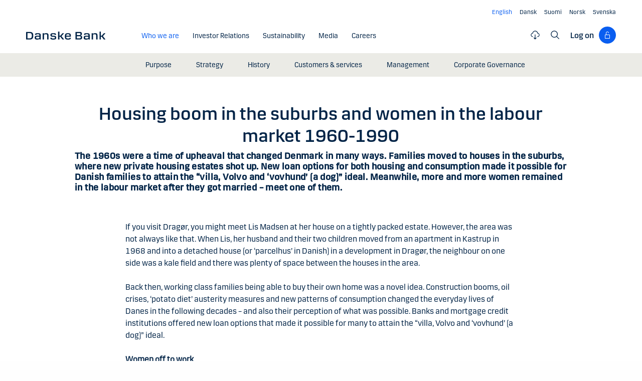

--- FILE ---
content_type: text/html; charset=utf-8
request_url: https://danskebank.com/about-us/our-history/housing-boom-in-the-suburbs-and-women-in-the-labour-market-1960-1990
body_size: 25884
content:
<!DOCTYPE html>
<html lang="en">
<head>
<script>
    var launch_data = {"breadcrumbs":["about us","our history","housing boom in the suburbs and women in the labour market 1960-1990"],"code_version":"1.0.0.1","language":"en-GB","currency":"EUR"};
</script>
    <meta http-equiv="X-UA-Compatible" content="IE=edge">
<meta charset="utf-8">
<meta name="viewport" content="width=device-width, initial-scale=1">
            <meta name="google-site-verification" content="ih5nOihO8OiFf7ddmoRx-SviUM-qzZnATn9bfnvET2Y" />

<meta property="og:title" content="Housing boom in the suburbs and women in the labour market 1960-1990" />
<meta property="og:type" content="website" />
            <meta property="og:image" content="https://danskebank.com/-/media/danske-bank-images/global/images/generic/apartments-and-bikes-big-city.jpg?rev=4dd7ee129f8c48f28bcd3408995f4416" />
            <meta name="twitter:card" content="summary_large_image" />

<meta name="msapplication-config" content="none" />
<title>
Housing boom in the suburbs and women in the labour market 1960-1990</title>

    
<link rel="apple-touch-icon" sizes="57x57" href="/~/media/Danske%20Bank/favicons/Apple/apple-touch-icon-57x57.png">
<link rel="apple-touch-icon" sizes="60x60" href="/~/media/Danske%20Bank/favicons/Apple/apple-touch-icon-60x60.png">
<link rel="apple-touch-icon" sizes="72x72" href="/~/media/Danske%20Bank/favicons/Apple/apple-touch-icon-72x72.png">
<link rel="apple-touch-icon" sizes="76x76" href="/~/media/Danske%20Bank/favicons/Apple/apple-touch-icon-76x76.png">
<link rel="apple-touch-icon" sizes="114x114" href="/~/media/Danske%20Bank/favicons/Apple/apple-touch-icon-114x114.png">
<link rel="apple-touch-icon" sizes="120x120" href="/~/media/Danske%20Bank/favicons/Apple/apple-touch-icon-120x120.png">
<link rel="apple-touch-icon" sizes="144x144" href="/~/media/Danske%20Bank/favicons/Apple/apple-touch-icon-144x144.png">
<link rel="apple-touch-icon" sizes="152x152" href="/~/media/Danske%20Bank/favicons/Apple/apple-touch-icon-152x152.png">
<link rel="apple-touch-icon" sizes="180x180" href="/~/media/Danske%20Bank/favicons/Apple/apple-touch-icon-180x180.png">
<link rel="icon" type="image/png" sizes="32x32" href="/~/media/Danske%20Bank/favicons/icon/favicon-32x32.png">
<link rel="icon" type="image/png" sizes="96x96" href="/~/media/Danske%20Bank/favicons/icon/favicon-96x96.png">
<link rel="icon" type="image/png" sizes="16x16" href="/~/media/Danske%20Bank/favicons/icon/favicon-16x16.png">
<meta name="msapplication-TileColor" content="#ffffff">
<meta name="msapplication-TileImage" content="/~/media/Danske%20Bank/favicons/Microsoft/mstile-144x144.png">
<meta name="theme-color" content="#ffffff">

    <link href="/css/dotcom/styles.min.css?v=xCF94qMAq2xLJY1V-DFX6PwxHhBHsstbm81tiXNwMuk1" rel="stylesheet"/>
<meta name="facebook-domain-verification" content="oqnfa8rv8cxo5f53ighc7v936o312l" />    <style>
        .filters #publicationCategory {
display: none;
}
    </style>

    
    
</head>
<body id="body" class="com">
    <div data-module="spinner" class="spinner"><img id="spinner" src="/images/progress-bar.gif" alt=""><span class="show-for-sr">Content is loading</span></div>
    <svg style="display: none;">
    <symbol viewBox="0 0 20 11" id="svg-arrow-down">
        <path d="M10.005 10.337c-.244 0-.488-.09-.68-.267L.32 1.735C-.085 1.36-.11.727.266.322.642-.084 1.273-.108 1.68.267l8.324 7.707 8.3-7.706c.405-.376 1.038-.353 1.415.053.374.406.35 1.038-.054 1.414l-8.98 8.336c-.192.178-.437.267-.68.267"></path>
    </symbol>
    <symbol viewBox="0 -1 6 12" id="svg-arrow-right">
        <path d="M0.550377003,10.9999578 C0.416636342,10.9999578 0.282345308,10.9515249 0.176673674,10.8530082 C-0.0462274282,10.6466182 -0.0599867555,10.2987825 0.146403154,10.075331 L4.38812857,5.49347499 L0.146953527,0.924827957 C-0.0594363824,0.702477228 -0.0467778013,0.354091061 0.176123301,0.147150779 C0.39847403,-0.0597895037 0.745759451,-0.0471309226 0.953800479,0.176320553 L5.54171057,5.11867092 C5.73764339,5.32946381 5.73764339,5.65583505 5.54226094,5.86662795 L0.954350853,10.8238384 C0.845927353,10.9410679 0.698427365,10.9999578 0.550377003,10.9999578"></path>
    </symbol>
    <symbol viewBox="0 0 24 24" fill="none" id="svg-search">
        <path fill="currentColor" d="m21.75 20.69-5.664-5.665a8.262 8.262 0 1 0-1.06 1.06l5.663 5.665 1.061-1.06ZM3 9.75a6.75 6.75 0 1 1 6.75 6.75A6.758 6.758 0 0 1 3 9.75Z"></path>
    </symbol>
    <symbol viewBox="0 0 24 24" fill="none" id="svg-lock">
        <path d="M18 10.5H9V6C9 5.20435 9.31607 4.44129 9.87868 3.87868C10.4413 3.31607 11.2044 3 12 3C12.7956 3 13.5587 3.31607 14.1213 3.87868C14.6839 4.44129 15 5.20435 15 6H16.5C16.5 4.80653 16.0259 3.66193 15.182 2.81802C14.3381 1.97411 13.1935 1.5 12 1.5C10.8065 1.5 9.66193 1.97411 8.81802 2.81802C7.97411 3.66193 7.5 4.80653 7.5 6V10.5H6C5.60218 10.5 5.22064 10.658 4.93934 10.9393C4.65804 11.2206 4.5 11.6022 4.5 12V21C4.5 21.3978 4.65804 21.7794 4.93934 22.0607C5.22064 22.342 5.60218 22.5 6 22.5H18C18.3978 22.5 18.7794 22.342 19.0607 22.0607C19.342 21.7794 19.5 21.3978 19.5 21V12C19.5 11.6022 19.342 11.2206 19.0607 10.9393C18.7794 10.658 18.3978 10.5 18 10.5ZM18 21H6V12H18V21Z" fill="currentColor"></path>
    </symbol>
    <symbol viewBox="0 0 24 24" fill="none" id="svg-filecloud">
        <path d="M12.7497 10.5005V19.6274L14.6921 17.6929L15.7497 18.7505L11.9997 22.5005L8.24967 18.7505L9.30729 17.6929L11.2497 19.6274V10.5005H12.7497ZM11.9997 1.52002C13.5441 1.52002 15.0417 2.05015 16.2428 3.021C17.4439 3.99187 18.2765 5.34487 18.6003 6.85498C19.777 7.10317 20.8203 7.7776 21.5299 8.74854C22.2396 9.71958 22.565 10.9191 22.444 12.1157C22.323 13.3122 21.7642 14.4217 20.8747 15.231C19.985 16.0403 18.8273 16.4919 17.6247 16.4995H17.2497V14.9995H17.6247C18.5198 15.0353 19.3932 14.7146 20.0514 14.1069C20.7095 13.4994 21.0995 12.6552 21.1354 11.7603C21.1712 10.8651 20.8495 9.99175 20.2419 9.3335C19.6343 8.67544 18.7901 8.28534 17.8952 8.24951H17.2497L17.1755 7.63525C17.0091 6.37259 16.3889 5.21321 15.4313 4.37354C14.4738 3.53394 13.2438 3.07088 11.9704 3.0708C10.6968 3.0708 9.46604 3.53386 8.50846 4.37354C7.55099 5.21319 6.93168 6.37267 6.7653 7.63525L6.74967 8.24951H6.10514C5.21021 8.28531 4.36605 8.67548 3.75846 9.3335C3.15084 9.99175 2.8291 10.8651 2.8649 11.7603C2.90079 12.6552 3.29074 13.4994 3.94889 14.1069C4.60705 14.7145 5.47969 15.0352 6.37467 14.9995H6.74967V16.4995H6.37467C5.17219 16.4918 4.01516 16.0401 3.12565 15.231C2.2361 14.4217 1.67637 13.3122 1.55533 12.1157C1.43437 10.9191 1.76072 9.71958 2.47037 8.74854C3.18003 7.7776 4.2233 7.10313 5.40006 6.85498C5.72381 5.34504 6.55561 3.99185 7.75651 3.021C8.95752 2.0502 10.4554 1.52011 11.9997 1.52002Z" fill="currentColor"></path>
    </symbol>
    <symbol viewBox="0 0 24 24" fill="none" id="svg-calendar-add">
        <path d="M16.5 10.5C19.8 10.5 22.5 13.2 22.5 16.5C22.5 19.8 19.8 22.5 16.5 22.5C13.2 22.5 10.5 19.8 10.5 16.5C10.5 13.2 13.2 10.5 16.5 10.5ZM9 1.5V3H15V1.5H16.5V3H19.5C20.325 3 21 3.675 21 4.5V9H19.5V4.5H16.5V6H15V4.5H9V6H7.5V4.5H4.5V19.5H9V21H4.5C3.675 21 3 20.325 3 19.5V4.5C3 3.675 3.675 3 4.5 3H7.5V1.5H9ZM16.5 12C14.025 12 12 14.025 12 16.5C12 18.975 14.025 21 16.5 21C18.975 21 21 18.975 21 16.5C21 14.025 18.975 12 16.5 12ZM17.25 15.75H19.5V17.25H17.25V19.5H15.75V17.25H13.5V15.75H15.75V13.5H17.25V15.75Z" fill="currentColor"></path>
    </symbol>
    <symbol viewBox="0 0 24 24" fill="none" id="svg-download">
        <path d="M4.5 18V21H19.5V18H21V21C21 21.3978 20.8419 21.7792 20.5605 22.0605C20.2792 22.3419 19.8978 22.5 19.5 22.5H4.5C4.10218 22.5 3.72076 22.3419 3.43945 22.0605C3.15815 21.7792 3 21.3978 3 21V18H4.5ZM12.75 1.5V15.1279L18.4424 9.44238L19.5 10.5L12 18L4.5 10.5L5.55762 9.44238L11.25 15.1279V1.5H12.75Z" fill="currentColor"></path>
    </symbol>
    <symbol viewBox="0 0 24 24" fill="none" id="svg-facebook">
        <path d="M20.0025 3H3.9975C3.73355 3.00196 3.48097 3.10769 3.29433 3.29433C3.10769 3.48097 3.00196 3.73355 3 3.9975V20.0025C3.00196 20.2664 3.10769 20.519 3.29433 20.7057C3.48097 20.8923 3.73355 20.998 3.9975 21H12.615V14.04H10.275V11.3175H12.615V9.315C12.615 6.99 14.0325 5.7225 16.1175 5.7225C16.815 5.7225 17.5125 5.7225 18.21 5.8275V8.25H16.7775C15.645 8.25 15.4275 8.79 15.4275 9.5775V11.31H18.1275L17.775 14.0325H15.4275V21H20.0025C20.2664 20.998 20.519 20.8923 20.7057 20.7057C20.8923 20.519 20.998 20.2664 21 20.0025V3.9975C20.998 3.73355 20.8923 3.48097 20.7057 3.29433C20.519 3.10769 20.2664 3.00196 20.0025 3Z" fill="currentColor"></path>
    </symbol>
    <symbol viewBox="0 0 24 24" fill="none" id="svg-linkedin">
        <path fill="currentColor" d="M19.6575 2.99996H4.3425C3.99354 2.99787 3.65764 3.13249 3.40671 3.375C3.15579 3.61751 3.0098 3.94864 3 4.29746V19.65C3.00788 19.9994 3.15327 20.3317 3.40461 20.5746C3.65596 20.8175 3.99297 20.9515 4.3425 20.9475H19.6575C20.007 20.9515 20.344 20.8175 20.5954 20.5746C20.8467 20.3317 20.9921 19.9994 21 19.65V4.29746C20.9902 3.94864 20.8442 3.61751 20.5933 3.375C20.3424 3.13249 20.0065 2.99787 19.6575 2.99996ZM8.3325 18.3075H5.6925V9.74996H8.3325V18.3075ZM7.0425 8.55746C6.63717 8.55758 6.24786 8.39917 5.95777 8.11608C5.66767 7.83299 5.49979 7.44768 5.49 7.04246C5.48266 6.83661 5.5178 6.63145 5.59322 6.43977C5.66864 6.24809 5.78273 6.074 5.92839 5.92835C6.07404 5.7827 6.24813 5.6686 6.43981 5.59318C6.63149 5.51776 6.83665 5.48262 7.0425 5.48996C7.43463 5.51727 7.80181 5.6923 8.06993 5.97974C8.33805 6.26719 8.48716 6.64563 8.48716 7.03871C8.48716 7.43179 8.33805 7.81024 8.06993 8.09768C7.80181 8.38512 7.43463 8.56016 7.0425 8.58746V8.55746ZM18.36 18.255H15.75V14.07C15.75 13.0725 15.75 11.775 14.355 11.775C12.96 11.775 12.75 12.87 12.75 13.9725V18.21H10.08V9.74996H12.57V10.875H12.6225C12.8777 10.4317 13.2499 10.0672 13.6983 9.82116C14.1467 9.57514 14.6541 9.45711 15.165 9.47996C17.8575 9.47996 18.36 11.28 18.36 13.5675V18.255Z"></path>
    </symbol>
    <symbol viewBox="0 0 24 24" id="svg-x">
        <g clip-path="url(#clip0_747_534)">
            <path fill="currentColor" d="M13.6757 10.6218L20.2325 3H18.6787L12.9855 9.61785L8.43828 3H3.1936L10.0699 13.0074L3.1936 21H4.74745L10.7597 14.0113L15.5619 21H20.8065L13.6757 10.6218ZM11.5475 13.0956L10.8508 12.0991L5.30725 4.1697H7.6939L12.1676 10.5689L12.8643 11.5654L18.6795 19.8835H16.2928L11.5475 13.0956Z"></path>
        </g>
        <defs>
            <clipPath id="clip0_747_534">
                <rect width="24" height="24" fill="white"></rect>
            </clipPath>
        </defs>
    </symbol>
    <symbol viewBox="0 0 24 24" id="svg-message">
        <path fill="currentColor" d="M21 4.5H3C2.60218 4.5 2.22064 4.65804 1.93934 4.93934C1.65804 5.22064 1.5 5.60218 1.5 6V18C1.5 18.3978 1.65804 18.7794 1.93934 19.0607C2.22064 19.342 2.60218 19.5 3 19.5H21C21.3978 19.5 21.7794 19.342 22.0607 19.0607C22.342 18.7794 22.5 18.3978 22.5 18V6C22.5 5.60218 22.342 5.22064 22.0607 4.93934C21.7794 4.65804 21.3978 4.5 21 4.5ZM19.35 6L12 11.085L4.65 6H19.35ZM3 18V6.6825L11.5725 12.615C11.698 12.7021 11.8472 12.7488 12 12.7488C12.1528 12.7488 12.302 12.7021 12.4275 12.615L21 6.6825V18H3Z"></path>
    </symbol>
    <symbol id="svg-print" viewBox="0 0 24 24" fill="none">
        <path fill="currentColor" d="M21 6.75H18.75V2.25H5.25V6.75H3C2.60218 6.75 2.22064 6.90804 1.93934 7.18934C1.65804 7.47064 1.5 7.85218 1.5 8.25V15.75C1.5 16.1478 1.65804 16.5294 1.93934 16.8107C2.22064 17.092 2.60218 17.25 3 17.25H5.25V21.75H18.75V17.25H21C21.3978 17.25 21.7794 17.092 22.0607 16.8107C22.342 16.5294 22.5 16.1478 22.5 15.75V8.25C22.5 7.85218 22.342 7.47064 22.0607 7.18934C21.7794 6.90804 21.3978 6.75 21 6.75ZM6.75 3.75H17.25V6.75H6.75V3.75ZM17.25 20.25H6.75V12.75H17.25V20.25ZM21 15.75H18.75V11.25H5.25V15.75H3V8.25H21V15.75Z"></path>
    </symbol>
    <symbol id="svg-launch" viewBox="0 0 24 24" fill="none">
        <path fill="currentColor" d="M12 4.5H4.5V19.5H19.5V12H21V19.5C20.9995 19.8977 20.8417 20.2794 20.5605 20.5605C20.2794 20.8417 19.8977 20.9995 19.5 21H4.5C4.10234 20.9995 3.72064 20.8417 3.43945 20.5605C3.15826 20.2794 3.00054 19.8977 3 19.5V4.5C3.00054 4.10234 3.15826 3.72064 3.43945 3.43945C3.72064 3.15826 4.10234 3.00054 4.5 3H12V4.5ZM22.5 1.5V9H21V4.06055L14.5605 10.5L13.5 9.43945L19.9395 3H15V1.5H22.5Z"></path>
    </symbol>
</svg>
    


<header data-module="header" class="header section header--has-active">
    <a href="#main-content" class="visible-when-focused bypass-block-link">Skip to main content</a>
    <div class="section-inner">
        <div class="row">
            <div class="columns small-12 text-right show-for-medium">
                        <ul class="languages-menu" data-module="language-menu">
                <li class="languages-menu__item">
                    <a href="/" lang="en" title="English" data-tracking-id="Navtools - lang - English" data-language="en" translate="no"
                       class="languages-menu__link languages-menu__link--active"><span> English</span></a>
                </li>
                            <li class="languages-menu__item">
                    <a href="/da" lang="da" title="Dansk" data-tracking-id="Navtools - lang - Dansk" data-language="da" translate="no"
                       class="languages-menu__link"><span>Dansk</span></a>
                </li>
                <li class="languages-menu__item">
                    <a href="/fi" lang="fi" title="Suomi" data-tracking-id="Navtools - lang - Suomi" data-language="fi" translate="no"
                       class="languages-menu__link"><span>Suomi</span></a>
                </li>
                <li class="languages-menu__item">
                    <a href="/no" lang="nb" title="Norsk" data-tracking-id="Navtools - lang - Norsk" data-language="no" translate="no"
                       class="languages-menu__link"><span>Norsk</span></a>
                </li>
                <li class="languages-menu__item">
                    <a href="/se" lang="sv" title="Svenska" data-tracking-id="Navtools - lang - Svenska" data-language="se" translate="no"
                       class="languages-menu__link"><span>Svenska</span></a>
                </li>
        </ul>

            </div>
            <div class="columns small-12">
                <div class="navigation-logo hide-for-medium">
                    <a href="/"><img src="/-/media/danske-bank-images/logo/danske-bank-logo-svg.svg?iar=0&amp;rev=0e441a0bbc8d416f8bebe06b22002475&amp;hash=957BD8DC9B9BA20FF4DD2EFC1CD646EC" alt="Danske Bank COM" /></a>
                </div>
                <button type="button" aria-expanded="false" data-action="toggle-menu" class="menu-mobile-toggle">
                    <span class="title">Menu</span>
                    <div class="menu-icon">
                        <svg viewBox="0 0 18 2" class="bar top">
                            <path d="M1 1h16" stroke-width="2" stroke-linecap="round"></path>
                        </svg>
                        <svg viewBox="0 0 18 2" class="bar mid">
                            <path d="M1 1h16" stroke-width="2" stroke-linecap="round"></path>
                        </svg>
                        <svg viewBox="0 0 18 2" class="bar bot">
                            <path d="M1 1h16" stroke-width="2" stroke-linecap="round"></path>
                        </svg>
                    </div>
                </button>
                <nav aria-label="Menu" class="nav">
                    <div class="navigation-logo show-for-medium">
                        <a href="/"><img src="/-/media/danske-bank-images/logo/danske-bank-logo-svg.svg?iar=0&amp;rev=0e441a0bbc8d416f8bebe06b22002475&amp;hash=957BD8DC9B9BA20FF4DD2EFC1CD646EC" alt="Danske Bank COM" /></a>
                    </div>
                    <div class="nav-items-wrapper">
                        <div class="top-area">
                            <div class="header">
                                    <div class="search-site">
                                        <label for="mobile-search" class="show-for-sr">Search</label>
                                        <input id="mobile-search" type="text" placeholder="Search"
                                               onkeydown="DB.headerSearch.onHeaderSearchKeydown(event, '/search')"
                                               class="default"><button onclick="DB.headerSearch.onHeaderSearchClick('/search')" class="icon icon-search"></button>
                                    </div>
                                                                    <button href="" data-open="login-personal-netbank" aria-haspopup="dialog" aria-label="Log on" class="btn-logon show-for-small">
                                        Log on<div class="loggon-wrapper"><i class="icon icon-logon"></i></div>
                                    </button>
                            </div>
                                    <ul class="languages-menu" data-module="language-menu">
                <li class="languages-menu__item">
                    <a href="/" lang="en" title="English" data-tracking-id="Navtools - lang - English" data-language="en" translate="no"
                       class="languages-menu__link languages-menu__link--active"><span> English</span></a>
                </li>
                            <li class="languages-menu__item">
                    <a href="/da" lang="da" title="Dansk" data-tracking-id="Navtools - lang - Dansk" data-language="da" translate="no"
                       class="languages-menu__link"><span>Dansk</span></a>
                </li>
                <li class="languages-menu__item">
                    <a href="/fi" lang="fi" title="Suomi" data-tracking-id="Navtools - lang - Suomi" data-language="fi" translate="no"
                       class="languages-menu__link"><span>Suomi</span></a>
                </li>
                <li class="languages-menu__item">
                    <a href="/no" lang="nb" title="Norsk" data-tracking-id="Navtools - lang - Norsk" data-language="no" translate="no"
                       class="languages-menu__link"><span>Norsk</span></a>
                </li>
                <li class="languages-menu__item">
                    <a href="/se" lang="sv" title="Svenska" data-tracking-id="Navtools - lang - Svenska" data-language="se" translate="no"
                       class="languages-menu__link"><span>Svenska</span></a>
                </li>
        </ul>

                        </div>
                        <ul class="nav-items">
                                <li class="nav-item nav-item--current">
                                    <a href="/about-us" class="nav-item-link"   aria-current="true"><span class="nav-item-link-text">Who we are</span><i class="icon icon-arrow-right"></i></a>
                                        <button aria-expanded="false" aria-controls="EF6B6A4E6F27472FA38966AE0DF4629F" class="nav-item-link nav-item-link-trigger" ><span class="nav-item-link-text">Who we are</span><i class="icon icon-arrow-right"></i></button>
                                        <ul id="EF6B6A4E6F27472FA38966AE0DF4629F" class="nav-item-sub-menu">
                                            <li class="nav-item-sub-menu-link">
                                                <a href="/about-us"    ><span class="nav-item-link-text">Who we are</span><i class="icon icon-arrow-right"></i></a>
                                            </li>
                                                <li class="nav-item-sub-menu-link">
                                                    <a href="/about-us/our-purpose"    ><span class="nav-item-link-text">Purpose</span><i class="icon icon-arrow-right"></i></a>
                                                </li>
                                                <li class="nav-item-sub-menu-link">
                                                    <a href="/about-us/our-strategy"    ><span class="nav-item-link-text">Strategy</span><i class="icon icon-arrow-right"></i></a>
                                                </li>
                                                <li class="nav-item-sub-menu-link">
                                                    <a href="/about-us/our-history"    ><span class="nav-item-link-text">History</span><i class="icon icon-arrow-right"></i></a>
                                                </li>
                                                <li class="nav-item-sub-menu-link">
                                                    <a href="/about-us/customers-and-services"    ><span class="nav-item-link-text">Customers &amp; services</span><i class="icon icon-arrow-right"></i></a>
                                                </li>
                                                <li class="nav-item-sub-menu-link">
                                                    <a href="/about-us/management"    ><span class="nav-item-link-text">Management</span><i class="icon icon-arrow-right"></i></a>
                                                </li>
                                                <li class="nav-item-sub-menu-link">
                                                    <a href="/about-us/corporate-governance"    ><span class="nav-item-link-text">Corporate Governance</span><i class="icon icon-arrow-right"></i></a>
                                                </li>
                                        </ul>
                                </li>
                                <li class="nav-item">
                                    <a href="/investor-relations" class="nav-item-link"   ><span class="nav-item-link-text">Investor Relations</span><i class="icon icon-arrow-right"></i></a>
                                        <button aria-expanded="false" aria-controls="3B3F2D4F53E447A5A5FDE57E350F88C8" class="nav-item-link nav-item-link-trigger" ><span class="nav-item-link-text">Investor Relations</span><i class="icon icon-arrow-right"></i></button>
                                        <ul id="3B3F2D4F53E447A5A5FDE57E350F88C8" class="nav-item-sub-menu">
                                            <li class="nav-item-sub-menu-link">
                                                <a href="/investor-relations"    ><span class="nav-item-link-text">Investor Relations</span><i class="icon icon-arrow-right"></i></a>
                                            </li>
                                                <li class="nav-item-sub-menu-link">
                                                    <a href="/investor-relations/shares"    ><span class="nav-item-link-text">Shares</span><i class="icon icon-arrow-right"></i></a>
                                                </li>
                                                <li class="nav-item-sub-menu-link">
                                                    <a href="/investor-relations/reports"    ><span class="nav-item-link-text">Reports</span><i class="icon icon-arrow-right"></i></a>
                                                </li>
                                                <li class="nav-item-sub-menu-link">
                                                    <a href="/investor-relations/regulation"    ><span class="nav-item-link-text">Regulation</span><i class="icon icon-arrow-right"></i></a>
                                                </li>
                                                <li class="nav-item-sub-menu-link">
                                                    <a href="/investor-relations/debt"    ><span class="nav-item-link-text">Debt</span><i class="icon icon-arrow-right"></i></a>
                                                </li>
                                        </ul>
                                </li>
                                <li class="nav-item">
                                    <a href="/sustainability" class="nav-item-link"   ><span class="nav-item-link-text">Sustainability</span><i class="icon icon-arrow-right"></i></a>
                                        <button aria-expanded="false" aria-controls="DA7724091C6147B5B18D9ECEBC45D8AD" class="nav-item-link nav-item-link-trigger" ><span class="nav-item-link-text">Sustainability</span><i class="icon icon-arrow-right"></i></button>
                                        <ul id="DA7724091C6147B5B18D9ECEBC45D8AD" class="nav-item-sub-menu">
                                            <li class="nav-item-sub-menu-link">
                                                <a href="/sustainability"    ><span class="nav-item-link-text">Sustainability</span><i class="icon icon-arrow-right"></i></a>
                                            </li>
                                                <li class="nav-item-sub-menu-link">
                                                    <a href="/sustainability/strategic-direction"    ><span class="nav-item-link-text">Strategic direction</span><i class="icon icon-arrow-right"></i></a>
                                                </li>
                                                <li class="nav-item-sub-menu-link">
                                                    <a href="/sustainability/offerings"    ><span class="nav-item-link-text">Offerings</span><i class="icon icon-arrow-right"></i></a>
                                                </li>
                                                <li class="nav-item-sub-menu-link">
                                                    <a href="/sustainability/publications-and-policies"    ><span class="nav-item-link-text">Publications and policies</span><i class="icon icon-arrow-right"></i></a>
                                                </li>
                                        </ul>
                                </li>
                                <li class="nav-item">
                                    <a href="/news-and-insights" class="nav-item-link"   ><span class="nav-item-link-text">Media</span><i class="icon icon-arrow-right"></i></a>
                                        <button aria-expanded="false" aria-controls="4ED631577B714F9F854CD8CE9C876E1E" class="nav-item-link nav-item-link-trigger" ><span class="nav-item-link-text">Media</span><i class="icon icon-arrow-right"></i></button>
                                        <ul id="4ED631577B714F9F854CD8CE9C876E1E" class="nav-item-sub-menu">
                                            <li class="nav-item-sub-menu-link">
                                                <a href="/news-and-insights"    ><span class="nav-item-link-text">Media</span><i class="icon icon-arrow-right"></i></a>
                                            </li>
                                                <li class="nav-item-sub-menu-link">
                                                    <a href="/news-and-insights/contact-our-press-team"    ><span class="nav-item-link-text">Contact our press team</span><i class="icon icon-arrow-right"></i></a>
                                                </li>
                                                <li class="nav-item-sub-menu-link">
                                                    <a href="/news-and-insights/image-bank"    ><span class="nav-item-link-text">Image bank</span><i class="icon icon-arrow-right"></i></a>
                                                </li>
                                                <li class="nav-item-sub-menu-link">
                                                    <a href="/news-and-insights/news-archive"    ><span class="nav-item-link-text">News archive</span><i class="icon icon-arrow-right"></i></a>
                                                </li>
                                        </ul>
                                </li>
                                <li class="nav-item">
                                    <a href="/careers" class="nav-item-link"   ><span class="nav-item-link-text">Careers</span><i class="icon icon-arrow-right"></i></a>
                                        <button aria-expanded="false" aria-controls="76A950C1B35F48C4B79E7FD76AB69792" class="nav-item-link nav-item-link-trigger" ><span class="nav-item-link-text">Careers</span><i class="icon icon-arrow-right"></i></button>
                                        <ul id="76A950C1B35F48C4B79E7FD76AB69792" class="nav-item-sub-menu">
                                            <li class="nav-item-sub-menu-link">
                                                <a href="/careers"    ><span class="nav-item-link-text">Careers</span><i class="icon icon-arrow-right"></i></a>
                                            </li>
                                                <li class="nav-item-sub-menu-link">
                                                    <a href="/careers/apply"    ><span class="nav-item-link-text">Joining us</span><i class="icon icon-arrow-right"></i></a>
                                                </li>
                                                <li class="nav-item-sub-menu-link">
                                                    <a href="/careers/life-at-danske-bank"    ><span class="nav-item-link-text">Life at Danske Bank</span><i class="icon icon-arrow-right"></i></a>
                                                </li>
                                                <li class="nav-item-sub-menu-link">
                                                    <a href="/careers/students-and-graduates"    ><span class="nav-item-link-text">Students and Graduates</span><i class="icon icon-arrow-right"></i></a>
                                                </li>
                                                <li class="nav-item-sub-menu-link">
                                                    <a href="/careers/it-professionals"    ><span class="nav-item-link-text">IT Professionals</span><i class="icon icon-arrow-right"></i></a>
                                                </li>
                                                <li class="nav-item-sub-menu-link">
                                                    <a href="/careers/professionals"    ><span class="nav-item-link-text">Business Professionals</span><i class="icon icon-arrow-right"></i></a>
                                                </li>
                                                <li class="nav-item-sub-menu-link">
                                                    <a href="/careers/leaders"    ><span class="nav-item-link-text">Leaders</span><i class="icon icon-arrow-right"></i></a>
                                                </li>
                                        </ul>
                                </li>
                                                            <li class="nav-item nav-item-category hide-for-medium">
                                    <span class="nav-item-category-text">More</span>
                                </li>
                                                            <li class="nav-item hide-for-medium">
                                    <button aria-expanded="false" aria-controls="file-cloud-submenu" class="nav-item-link nav-item-link-trigger"><span class="nav-item-link-text">Document Archive</span><i class="icon icon-arrow-right"></i></button>
                                    <div id="file-cloud-submenu" class="nav-item-sub-menu nav-item-content">
                                                <p class="h4 button-dropdown-label">Selected files</p>
        <ul class="file-cloud file-cloud-dropdown">
                <li>
                    <a href="/-/media/danske-bank-com/file-cloud/2025/10/danske-bank-interim-report---first-nine-months-2025.pdf?rev=79f1607e380a48f6b30ec7781a0fd73d"  data-tracking-id="FC Menu - Danske Bank Interim report - first nine months 2025" target="blank" data-media-type="PDF" data-name="Danske Bank Interim report - first nine months 2025" aria-label="Danske Bank Interim report - first nine months 2025" class="open-link "></a><i class="file-type icon icon-pdf"></i>
                    <div class="info"><span class="date">31. okt 2025</span><span class="name">Danske Bank Interim report - first nine months 2025</span></div>
                        <a href="/-/media/danske-bank-com/file-cloud/2025/10/danske-bank-interim-report---first-nine-months-2025.pdf?rev=79f1607e380a48f6b30ec7781a0fd73d"  data-tracking-id="FC Menu - Danske Bank Interim report - first nine months 2025" target="blank" download="Danske Bank Interim report - first nine months 2025" data-media-type="PDF" data-name="Danske Bank Interim report - first nine months 2025" aria-label="Danske Bank Interim report - first nine months 2025">
                            <svg viewBox="0 0 24 24" fill="none" class="icon download">
                                <use xlink:href="#svg-download"></use>
                            </svg>
                        </a>
                </li>
                <li>
                    <a href="/-/media/danske-bank-com/file-cloud/2025/2/danske-bank---annual-report-2024.pdf?rev=430be65be4cd43d18fc8adeec2139eb5"  data-tracking-id="FC Menu - Danske Bank - Annual Report 2024" target="blank" data-media-type="PDF" data-name="Danske Bank - Annual Report 2024" aria-label="Danske Bank - Annual Report 2024" class="open-link "></a><i class="file-type icon icon-pdf"></i>
                    <div class="info"><span class="date">07. feb 2025</span><span class="name">Danske Bank - Annual Report 2024</span></div>
                        <a href="/-/media/danske-bank-com/file-cloud/2025/2/danske-bank---annual-report-2024.pdf?rev=430be65be4cd43d18fc8adeec2139eb5"  data-tracking-id="FC Menu - Danske Bank - Annual Report 2024" target="blank" download="Danske Bank - Annual Report 2024" data-media-type="PDF" data-name="Danske Bank - Annual Report 2024" aria-label="Danske Bank - Annual Report 2024">
                            <svg viewBox="0 0 24 24" fill="none" class="icon download">
                                <use xlink:href="#svg-download"></use>
                            </svg>
                        </a>
                </li>
                <li>
                    <a href="/-/media/danske-bank-com/file-cloud/2025/2/corporate-governance-report-2024.pdf?rev=20753a0f4e0044f29fe1d1f03a6a32c4"  data-tracking-id="FC Menu - Corporate Governance Report 2024" target="blank" data-media-type="PDF" data-name="Corporate Governance Report 2024" aria-label="Corporate Governance Report 2024" class="open-link "></a><i class="file-type icon icon-pdf"></i>
                    <div class="info"><span class="date">07. feb 2025</span><span class="name">Corporate Governance Report 2024</span></div>
                        <a href="/-/media/danske-bank-com/file-cloud/2025/2/corporate-governance-report-2024.pdf?rev=20753a0f4e0044f29fe1d1f03a6a32c4"  data-tracking-id="FC Menu - Corporate Governance Report 2024" target="blank" download="Corporate Governance Report 2024" data-media-type="PDF" data-name="Corporate Governance Report 2024" aria-label="Corporate Governance Report 2024">
                            <svg viewBox="0 0 24 24" fill="none" class="icon download">
                                <use xlink:href="#svg-download"></use>
                            </svg>
                        </a>
                </li>
                <li>
                    <a href="/-/media/danske-bank-com/file-cloud/2025/2/sustainability-fact-book-2024.xlsx?rev=764008819b3e49aab3295eb9849b122e"  data-tracking-id="FC Menu - Sustainability Fact Book 2024" target="blank" data-media-type="Excel" data-name="Sustainability Fact Book 2024" aria-label="Sustainability Fact Book 2024" class="open-link "></a><i class="file-type icon icon-excel"></i>
                    <div class="info"><span class="date">23. okt 2025</span><span class="name">Sustainability Fact Book 2024</span></div>
                        <a href="/-/media/danske-bank-com/file-cloud/2025/2/sustainability-fact-book-2024.xlsx?rev=764008819b3e49aab3295eb9849b122e"  data-tracking-id="FC Menu - Sustainability Fact Book 2024" target="blank" download="Sustainability Fact Book 2024" data-media-type="Excel" data-name="Sustainability Fact Book 2024" aria-label="Sustainability Fact Book 2024">
                            <svg viewBox="0 0 24 24" fill="none" class="icon download">
                                <use xlink:href="#svg-download"></use>
                            </svg>
                        </a>
                </li>
        </ul>
        <div class="text-center">
            <a href="/file-cloud" data-tracking-id="FC Menu more" class="button cta">Find more files</a>
        </div>

                                    </div>
                                </li>
                                                    </ul>
                    </div>
                </nav>
                    <ul class="navigation-tools show-for-medium">
                            <li class="navigation-tools-filecloud">
                                <section data-module="dropdown" aria-labelledby="filecloud-trigger">
                                    <button id="filecloud-trigger" aria-label="Document Archive" aria-expanded="false"  class="dropdown-trigger" data-tracking-id="Navtools - filecloud">
                                        <svg xmlns="http://www.w3.org/2000/svg" width="24" height="24" viewBox="0 0 24 24" fill="none" class="icon filecloud">
                                            <use xlink:href="#svg-filecloud"></use>
                                        </svg>
                                    </button>
                                    <div class="dropdown-panel">
                                                <p class="h4 button-dropdown-label">Selected files</p>
        <ul class="file-cloud file-cloud-dropdown">
                <li>
                    <a href="/-/media/danske-bank-com/file-cloud/2025/10/danske-bank-interim-report---first-nine-months-2025.pdf?rev=79f1607e380a48f6b30ec7781a0fd73d"  data-tracking-id="FC Menu - Danske Bank Interim report - first nine months 2025" target="blank" data-media-type="PDF" data-name="Danske Bank Interim report - first nine months 2025" aria-label="Danske Bank Interim report - first nine months 2025" class="open-link "></a><i class="file-type icon icon-pdf"></i>
                    <div class="info"><span class="date">31. okt 2025</span><span class="name">Danske Bank Interim report - first nine months 2025</span></div>
                        <a href="/-/media/danske-bank-com/file-cloud/2025/10/danske-bank-interim-report---first-nine-months-2025.pdf?rev=79f1607e380a48f6b30ec7781a0fd73d"  data-tracking-id="FC Menu - Danske Bank Interim report - first nine months 2025" target="blank" download="Danske Bank Interim report - first nine months 2025" data-media-type="PDF" data-name="Danske Bank Interim report - first nine months 2025" aria-label="Danske Bank Interim report - first nine months 2025">
                            <svg viewBox="0 0 24 24" fill="none" class="icon download">
                                <use xlink:href="#svg-download"></use>
                            </svg>
                        </a>
                </li>
                <li>
                    <a href="/-/media/danske-bank-com/file-cloud/2025/2/danske-bank---annual-report-2024.pdf?rev=430be65be4cd43d18fc8adeec2139eb5"  data-tracking-id="FC Menu - Danske Bank - Annual Report 2024" target="blank" data-media-type="PDF" data-name="Danske Bank - Annual Report 2024" aria-label="Danske Bank - Annual Report 2024" class="open-link "></a><i class="file-type icon icon-pdf"></i>
                    <div class="info"><span class="date">07. feb 2025</span><span class="name">Danske Bank - Annual Report 2024</span></div>
                        <a href="/-/media/danske-bank-com/file-cloud/2025/2/danske-bank---annual-report-2024.pdf?rev=430be65be4cd43d18fc8adeec2139eb5"  data-tracking-id="FC Menu - Danske Bank - Annual Report 2024" target="blank" download="Danske Bank - Annual Report 2024" data-media-type="PDF" data-name="Danske Bank - Annual Report 2024" aria-label="Danske Bank - Annual Report 2024">
                            <svg viewBox="0 0 24 24" fill="none" class="icon download">
                                <use xlink:href="#svg-download"></use>
                            </svg>
                        </a>
                </li>
                <li>
                    <a href="/-/media/danske-bank-com/file-cloud/2025/2/corporate-governance-report-2024.pdf?rev=20753a0f4e0044f29fe1d1f03a6a32c4"  data-tracking-id="FC Menu - Corporate Governance Report 2024" target="blank" data-media-type="PDF" data-name="Corporate Governance Report 2024" aria-label="Corporate Governance Report 2024" class="open-link "></a><i class="file-type icon icon-pdf"></i>
                    <div class="info"><span class="date">07. feb 2025</span><span class="name">Corporate Governance Report 2024</span></div>
                        <a href="/-/media/danske-bank-com/file-cloud/2025/2/corporate-governance-report-2024.pdf?rev=20753a0f4e0044f29fe1d1f03a6a32c4"  data-tracking-id="FC Menu - Corporate Governance Report 2024" target="blank" download="Corporate Governance Report 2024" data-media-type="PDF" data-name="Corporate Governance Report 2024" aria-label="Corporate Governance Report 2024">
                            <svg viewBox="0 0 24 24" fill="none" class="icon download">
                                <use xlink:href="#svg-download"></use>
                            </svg>
                        </a>
                </li>
                <li>
                    <a href="/-/media/danske-bank-com/file-cloud/2025/2/sustainability-fact-book-2024.xlsx?rev=764008819b3e49aab3295eb9849b122e"  data-tracking-id="FC Menu - Sustainability Fact Book 2024" target="blank" data-media-type="Excel" data-name="Sustainability Fact Book 2024" aria-label="Sustainability Fact Book 2024" class="open-link "></a><i class="file-type icon icon-excel"></i>
                    <div class="info"><span class="date">23. okt 2025</span><span class="name">Sustainability Fact Book 2024</span></div>
                        <a href="/-/media/danske-bank-com/file-cloud/2025/2/sustainability-fact-book-2024.xlsx?rev=764008819b3e49aab3295eb9849b122e"  data-tracking-id="FC Menu - Sustainability Fact Book 2024" target="blank" download="Sustainability Fact Book 2024" data-media-type="Excel" data-name="Sustainability Fact Book 2024" aria-label="Sustainability Fact Book 2024">
                            <svg viewBox="0 0 24 24" fill="none" class="icon download">
                                <use xlink:href="#svg-download"></use>
                            </svg>
                        </a>
                </li>
        </ul>
        <div class="text-center">
            <a href="/file-cloud" data-tracking-id="FC Menu more" class="button cta">Find more files</a>
        </div>

                                    </div>
                                </section>
                            </li>
                                                    <li>
                                <a href="/search" aria-label="Search">
                                    <svg class="icon search">
                                        <use xlink:href="#svg-search"></use>
                                    </svg>
                                </a>
                            </li>
                                                    <li class="navigation-tools-login">
                                <section data-module="dropdown" aria-labelledby="logon-trigger">
                                    <button id="logon-trigger" aria-expanded="false" class="dropdown-trigger">Log on
                                        <div class="loggon-wrapper">
                                            <svg class="icon lock">
                                                <use xlink:href="#svg-lock"></use>
                                            </svg>
                                        </div>
                                    </button>
                                    <div class="dropdown-panel loggon-table">
    <table>
        <tbody>
            <tr>
                <td>
                    <h2 class="button-dropdown-label">Personal eBanking</h2>
                    <ul class="unstyled">
                        <li><a href="https://ebank.danskebank.dk/en/login">Denmark</a></li>
                        <li><a href="https://ebank.danskebank.fi/en/login">Finland</a></li>
                        <li><a href="https://danskebank.no/privat/faa-hjelp?n-login=pbnettbank">Norway</a></li>
                        <li><a href="https://ebank.danskebank.se/sv/login">Sweden</a></li>
                        <li><a href="https://ebank.danskebank.co.uk/en/login">Northern Ireland</a></li>
                    </ul>
                </td>
                <td>
                    <h2 class="button-dropdown-label">Business</h2>
                    <ul class="unstyled">
                        
                        <li><a href="https://district.danskebank.com/Logon/#/">District</a></li>
                        
                        <li><a href="https://fx-sdp.danskebank.com/">DanskeFX Trader</a></li>
                        <li class="logon-table__dropdown-trigger">
                            <button aria-haspopup="true" aria-controls="bb-logon-menu" aria-expanded="false" class="arrow-link-down">
                                Business eBanking
                            </button>
                            <ul id="bb-logon-menu" style="display: none"   class="logon-table__dropdown">
                                <li><a href="https://ebank.danskebank.dk/en/login">Denmark</a></li>
                        <li><a href="https://ebank.danskebank.fi/en/login">Finland</a></li>
                        <li><a href="https://danskebank.no/privat/faa-hjelp?n-login=pbnettbank">Norway</a></li>
                        <li><a href="https://ebank.danskebank.se/sv/login">Sweden</a></li>
                        <li><a href="https://ebank.danskebank.co.uk/en/login">Northern Ireland</a></li>
                            </ul>
                        </li>
                    </ul>
                </td>
            </tr>
        </tbody>
    </table>
</div>

<div id="login-personal-netbank" data-reveal data-v-offset="0" aria-labelledby="login-personal-netbank-heading" class="reveal modal app-banner full">
<header class="modal-header">
        <button aria-label="Close" data-close class="button-close close-reveal-modal"></button>
      </header>    
        <div data-module="platform-detector" class="platform-detector hide-for-large">
            <div class="section-inner">
                <div class="row">
                    <div class="columns text-center">                        
                        <h1 id="login-personal-netbank-heading" class="h3" style="margin-top:40px;">Log on to our self-service solutions</h1><a href="/ebanking-logon" class="button">Log on</a>
                    </div>                
                </div>
            </div>
        </div>
</div>
                                </section>
                            </li>
                    </ul>
            </div>
        </div>
    </div>
</header>
    <main id="main-content" class="section-container">
        <section class="section  no-bottom-margin enable-top-margin"  >
    <div class="section-inner"  >
        <div class="row row-intro">
            <div class="columns medium-10 small-centered">
                <article class="textblock">
                        <h2 class="textblock-headline h1">Housing boom in the suburbs and women in the labour market 1960-1990</h2>
                                            <div class="textblock-body">
                            <h6><strong><font size="4">The 1960s were a time of upheaval that changed Denmark in many ways. Families moved to houses in the suburbs, where new private housing estates shot up. New loan options for both housing and consumption made it possible for Danish families to attain the “villa, Volvo and ‘vovhund’ (a dog)” ideal. Meanwhile, more and more women remained in the labour market after they got married – meet one of them.</font></strong></h6>
                        </div>
                </article>
            </div>
        </div>
            </div>
</section><section class="section  no-bottom-margin "  >
    <div class="section-inner"  >
        <div class="row row-intro">
            <div class="columns medium-8 small-centered">
                <article class="textblock">
                                            <div class="textblock-body">
                            If you visit Dragør, you might meet Lis Madsen at her house on a tightly packed estate. However, the area was not always like that. When Lis, her husband and their two children moved from an apartment in Kastrup in 1968 and into a detached house (or ‘parcelhus’ in Danish) in a development in Dragør, the neighbour on one side was a kale field and there was plenty of space between the houses in the area.<br><br>Back then, working class families being able to buy their own home was a novel idea. Construction booms, oil crises, ‘potato diet’ austerity measures and new patterns of consumption changed the everyday lives of Danes in the following decades – and also their perception of what was possible. Banks and mortgage credit institutions offered new loan options that made it possible for many to attain the “villa, Volvo and ‘vovhund’ (a dog)” ideal.<br><br><strong>Women off to work<br></strong>“Make good times better” was the Social Democratic slogan at the 1960 election. The slogan came on the back of the economic upswing that started in 1958 and was to prove a uniquely long period of expansion for the Danish economy.<br>
                        </div>
                </article>
            </div>
        </div>
            </div>
</section><section class="section no-bottom-margin section-cards" data-module="cards" >
    <div class="section-inner">
        <div class="row "  data-equalizer="eq0ff1a4cc2592" data-equalize-on="medium">
    <div class="columns medium-4"  data-equalizer-watch="eq0ff1a4cc2592">
    <article>
    <img src="/-/media/danske-bank-images/dbcom/images/news/kvinder-paa-arbejdsmarkedet-1.jpg?rev=051a9fb7fd3e4b3981856db175b1dbe6&amp;hash=CD241C34790F3EEF19F8337CF01EDF08" alt=""><br><br>
</article>
    </div><div class="columns medium-4"  data-equalizer-watch="eq0ff1a4cc2592">
    <article>
    <img src="/-/media/danske-bank-images/dbcom/images/news/telefondamer.jpg?rev=7cb8b1c5fb54445aafb0fbca59d18c2d&amp;hash=ED7AAC48F62F977BE7CEF0B7E9FEE5BF" alt=""><br><br>
</article>
    </div><div class="columns medium-4 end"  data-equalizer-watch="eq0ff1a4cc2592">
    <article>
    <img src="/-/media/danske-bank-images/dbcom/images/employees/kvinder-paa-arbejdsmarkdet-2.jpg?rev=8fc503ebb02142d4b1384d3c444c0bde&amp;hash=967C50A6B3E7215E6D3E4762718D05AC" alt="">
</article>
    </div>

</div><div class="row " >
    <div class="columns medium-12 end" >
    <article>
    <p style="text-align: center;"><em><font size="2">Photos: In 1960, around 560,000 women were in work, 10 years later that number had grown to 830,000. Growth was particularly apparent among married women, where numbers doubled.<br></font></em></p>
</article>
    </div>

</div>
            </div>
</section><section class="section  no-bottom-margin "  >
    <div class="section-inner"  >
        <div class="row row-intro">
            <div class="columns medium-8 small-centered">
                <article class="textblock">
                                            <div class="textblock-body">
                            <br>The upswing gave Danes more money in their pockets in the 1960s. This also coincided with a change in the division of labour in Danish homes. Previously, women had generally remained at home and taken care of the children, but more women suddenly began to keep working after they were married.<br><br>That was also the case with Lis Madsen’s family, when she in 1973 swapped being a housewife with working as a school secretary.<br><br><strong>Apartments face competition</strong><br>Women entering the labour market is often cited as one of the explanations for the surge in new private housing estates in the suburbs. The dream of having your own house and garden grew as Danes became increasingly well off. From the 1960s and for the next twenty years, several hundred thousand waged employees moved out of cramped rental property in the cities and into owner-occupied homes in the suburbs.
                        </div>
                </article>
            </div>
        </div>
            </div>
</section><section class="section no-bottom-margin section-cards section-wide" data-module="cards" >
    <div class="section-inner">
        <div class="row collapse"  data-equalizer="eq0f4946f1b58a" data-equalize-on="medium">
    <div class="columns medium-6"  data-equalizer-watch="eq0f4946f1b58a">
        <div class="card theme-lightblue card-large-padding">
        <div class="card-inner " style="">
    <article>
        <h4 class="textblock-headline">Reasons behind the boom in new private housing estates</h4>
            <div class="textblock-body">
            The desire to be master of your own home and move out of the cities was the result of increasing prosperity. The cheaper land – at that time – in the suburbs attracted families in particular, who packed up and left the cities behind.<br><br>Curt Liliegreen, Project Director at the Knowledge Centre for Housing Economics (‘Boligøkonomisk Videncenter’), here discusses the reasons for the boom in private detached housing estates in the 1960s and 1970s.
        </div>
</article>
        </div>
        </div>
    </div><div class="columns medium-6 end"  data-equalizer-watch="eq0f4946f1b58a">
        <div class="card theme-transparent">
        <div class="card-inner " style="">
        <div data-module="fullscreen-video" class="fullscreen-video">
        <div class="background-video">
            <button aria-label="Play video full screen" class="icon icon-video-play background-video-playbutton"></button>
            <video preload="" autoplay="" muted="" loop="" poster="/-/media/danske-bank-images/dbcom/images/news/curtliliegreen-1440-x-810.jpg?rev=d4a9d6e434a5451683ad23a31b131bae" class="preview-video">
                <source src="" type="video/mp4">Your browser does not support the video tag.
            </video>
            <video poster="/-/media/danske-bank-images/dbcom/images/news/curtliliegreen-1440-x-810.jpg?rev=d4a9d6e434a5451683ad23a31b131bae" preload="none" class="fullscreen-video">
                <source src="https://6868ed495b25d88026998cc91667a28a-httpcache0-90258-cachedown0.dna.ip-only.net/90258-cachedown0/assets/61/61530310-00090258/UK%20urbanisering%20video%201%20Curt_720p.mp4?download=true" type="video/mp4">
            </video>
        </div>
    </div>

        </div>
        </div>
    </div>

</div>
            </div>
</section><section class="section  no-bottom-margin "  >
    <div class="section-inner"  >
        <div class="row row-intro">
            <div class="columns medium-8 small-centered">
                <article class="textblock">
                                            <div class="textblock-body">
                            <p><br><br>Workplaces were disappearing in the rural districts and being created in urban areas. This was one reason why new and very extensive estates with tower blocks and single-family homes (the so-called parcelhus) shot up in the suburbs in the 1960s.</p><p><img src="/-/media/danske-bank-images/dbcom/images/news/1440x810_150-aars-foedselsdag_eng_ejerbolig.png?rev=5a0631cc29cd4229971c2e5f95cdd339&amp;hash=A4FBEB7B933432BCFA84BB01A5C1A55F" alt=""><br><br><br>Towns like Greve, Ishøj, Albertslund and Taastrup are just some of the suburbs that grew around Copenhagen at this time. In the Aarhus area, the same happened in Mårslet, Tranbjerg and Hjortshøj.<br><br><strong>From field to suburb</strong><br>On 15 October 1968, the then 32-year-old Lis Madsen moved to Dragør with her husband and two children. Landmandsbanken helped the family with a loan, so they could move into their own house. They were some of the first to arrive in the area, which since then has grown into a tightly packed neighbourhood.&nbsp;</p>
                        </div>
                </article>
            </div>
        </div>
            </div>
</section><section class="section no-bottom-margin section-cards" data-module="cards" >
    <div class="section-inner">
        <div class="row "  data-equalizer="eq629fe696386a" data-equalize-on="medium">
    <div class="columns medium-10 medium-offset-1 end"  data-equalizer-watch="eq629fe696386a">
        <div class="card theme-transparent">
        <div class="card-inner " style="">
        <div  class="fullscreen-video">
<div data-module="video-snippet">a173ef9b-00090258-79e54c55</div>    </div>

        </div>
        </div>
    </div>

</div>
            </div>
</section><section class="section  no-bottom-margin "  >
    <div class="section-inner"  >
        <div class="row row-intro">
            <div class="columns medium-8 small-centered">
                <article class="textblock">
                                            <div class="textblock-body">
                            <p><br><strong><br>More could have housing dreams</strong><br>The growing middle class, which Lis and her husband were part of, could realise their dream of a single-storey house with help from a mortgage loan.<br><br>At the start of the 1970s, there were 24 different mortgage credit institutions in Denmark. To finance a home purchase, Danes needed to take out a loan with at least three different mortgage credit institutions. In 1970, the Danish parliament, ‘Folketinget’, passed a reform of the mortgage credit law that made it possible for more to realise their housing dreams.<br><br>The reform reduced loan tenors and limits, and resulted in a string of mergers. Ten years later, Denmark had three general mortgage institutions: BRFKredit, Nykredit and Kreditforeningen Danmark, which later became Realkredit Danmark, now part of Danske Bank.<img src="/-/media/danske-bank-images/dbcom/images/news/1440x810_150-aars-foedselsdag_eng_stoerrelse-af-finansiel-sektor.png?rev=edc77ddb27e44b46ad4e3e9fb6f06355&amp;hash=E51499DF571974662136D12A39B022DF" alt=""><em style="font-family: inherit; font-size: 1rem;"><font size="2">Graphic: The mortgage credit loan has historically been an important element in relation to bank lending – and is currently the most important in Denmark.</font></em></p><p><em><font size="2"><br></font></em><font size="3"><strong>Mortgage credit model ensured equal loan terms for all<br></strong>The Danish mortgage credit model made it possible not only for the wealthy to move into owner-occupied property, but also working families.<br><br>Curt Liliegreen, Project Director at the Knowledge Centre for Housing Economics (‘Boligøkonomisk Videncenter’), explains how the Danish mortgage credit model differs from those in many other countries around the world:</font><br></p>
                        </div>
                </article>
            </div>
        </div>
            </div>
</section><section class="section no-bottom-margin section-cards" data-module="cards" >
    <div class="section-inner">
        <div class="row "  data-equalizer="eqac79e94c2c58" data-equalize-on="medium">
    <div class="columns medium-6 medium-offset-3 end"  data-equalizer-watch="eqac79e94c2c58">
        <div  class="fullscreen-video">
<div data-module="video-snippet">0499888d-00090258-17da00a6</div>    </div>

    </div>

</div>
            </div>
</section><section class="section  no-bottom-margin "  >
    <div class="section-inner"  >
        <div class="row row-intro">
            <div class="columns medium-8 small-centered">
                <article class="textblock">
                                            <div class="textblock-body">
                            <br><strong><br>Money for consumption and child savings accounts<br></strong>Economic growth in the 1960s drove up both wages and inflation. As well as mortgage loans for homes, terms on consumer loans from the banks also became more favourable. Moreover, interest expenses could be deducted from tax.<br><br>With more money in their pockets, families could now acquire goods that had previously been viewed as luxuries. Hence, fridges, TVs and telephones went from being reserved for the well-heeled to becoming standard appliances in Danish homes.<br><br>Children, too, got to share in this wealth. Landmandsbanken was the first in Denmark to launch a savings account for children. Along with the account came Pondus in 1968, the iconic ‘piggy bank’ – actually a penguin – which got its name from a penguin in Copenhagen Zoo that Landmandsbanken sponsored.<br><br>In the course of just six months, some 300,000 children across the country got a Pondus for saving up coins and banknotes. Pondus was a huge success. Ten years later, more than four million Pondus piggy banks had been produced.<br><br>However, a physical piggy bank no longer has the same prominent place in the children’s bedrooms in Dragør or the rest of the country. In Dragør, Lis Madsen’s great-grandchildren can now receive pocket money digitally with a swipe in <a href="/notfound.aspx?item=web%3a%7b40D3CD5D-A2AC-4274-BC61-97D35B020189%7d%40en">Danske Bank’s pocket money app</a>. Generally speaking, children have to learn that money is no longer physical, but digital.<br>
                        </div>
                </article>
            </div>
        </div>
            </div>
</section><section class="section no-bottom-margin section-cards" data-module="cards" >
    <div class="section-inner">
        <div class="row "  data-equalizer="eq6afeed3d2f95" data-equalize-on="medium">
    <div class="columns medium-4"  data-equalizer-watch="eq6afeed3d2f95">
    <article>
    <img src="/-/media/danske-bank-images/dbcom/images/news/9,-d-,-pondus-spareboessen-designes-i-z00-1967-(002).jpg?rev=3ab8996179834193a39aa2d43d971b43&amp;hash=FF8F48CDB84714E34DB7F2F78E30721A" alt=""><br><em><font size="2">Photo: Pondus being designed in Copenhagen Zoo in 1967.<br><br></font></em>
</article>
    </div><div class="columns medium-4"  data-equalizer-watch="eq6afeed3d2f95">
    <article>
    <img src="/-/media/danske-bank-images/dbcom/images/generic/1968-pondus.png?rev=b961921fae13495b8ffa68b68c924ac9&amp;hash=E3D980356D9C9F6D6BF70B35B7532074" alt=""><br><em><font size="2">Photo: Pondus in 1968.<br><br></font></em>
</article>
    </div><div class="columns medium-4 end"  data-equalizer-watch="eq6afeed3d2f95">
    <article>
    <img src="/-/media/danske-bank-images/dbcom/images/generic/pondus.jpg?rev=ef1449db74b04ab0b5b8dffb19b57b2a&amp;hash=C87C88052766B5A1F56E8B33A50AF9FC" alt=""><br><em><font size="2">Photo: Pondus after 2015.&nbsp;<br><br></font></em><br>
</article>
    </div>

</div>
            </div>
</section><section class="section  no-bottom-margin "  >
    <div class="section-inner"  >
        <div class="row row-intro">
            <div class="columns medium-8 small-centered">
                <article class="textblock">
                                            <div class="textblock-body">
                            <strong>Still the preferred form of housing for Danes<br></strong>Here, many years after the first boom, the ‘parcelhus’ remains the Danes’ preferred form of housing.&nbsp;<br><br>More than 3.2 million Danes live in an owner-occupied property in 2021 – of which 2.7 million live in a detached house. Since the first spade of earth was turned in the suburbs, Danes have also got access to a much broader range of loan types at the banks and mortgage credit institutions. Interest rates may be fixed or variable, and interest-only payments can extend all the way up to 30 years.<br><br>The yellow bricks of the houses look as they always have, but they can be financed in many different ways compared to earlier – and that gives house hunters and homeowners new opportunities to select a loan that exactly fits their finances and needs.&nbsp;&nbsp;
                        </div>
                </article>
            </div>
        </div>
            </div>
</section><section class="section-cards  " data-module="cards" >
    <div class="section-inner">
            <div class="card theme-lightblue">
                <div class="card-inner">
        <div class="row row-intro">
            <div class="columns medium-8 small-centered">
                <article class="textblock">
                        <figure class="horizontal-center">
                            <img src="/-/media/danske-bank-images/dbcom/graphics/generic/education_-_blue.png?h=855&amp;iar=0&amp;w=1024&amp;rev=a5695a933e054819b3df2bab6404cd79&amp;hash=EA0F415840E64018D3CC5EFE63BEA40B" alt="" width="1024" height="855" />
                        </figure>
                                            <h2 class="textblock-headline text-center">Sources and expert</h2>
                                            <div   class="textblock-body">
                            <p style="text-align: center;"><span style="text-align: center;">Prepared with professional sparring from</span>&nbsp;<a rel="noopener" href="https://www.linkedin.com/in/curt-liliegreen-a178b512/?originalSubdomain=dk" target="_blank">Curt Liliegreen</a>, <span style="text-align: center;">Project Director at the Knowledge Centre for Housing Economics,</span><span style="text-align: center;">&nbsp;and otherwise based on these primary sources</span>:&nbsp;<a rel="noopener" href="https://www.arbejdermuseet.dk/viden-samlinger/arbejderhistorien/plads-til-os-alle/baggaard-beton-boligbevaegelsen/parcelhusboomet/" target="_blank">Arbejdermuseet.dk </a>, <a rel="noopener" href="https://danmarkshistorien.dk/leksikon-og-kilder/vis/materiale/servicesamfundets-fremvaekst-ca-1960-1980/" target="_blank">Danmarkshistorien.dk</a>&nbsp;and&nbsp;<a rel="noopener" href="https://finansdanmark.dk/realkreditraadet/dansk-realkredit/realkredittens-historie/" target="_blank">Finansdanmark.dk</a></p>
                        </div>
                                    </article>
            </div>
        </div>
        </div>
    </div>
    </div>
</section><section class="section  no-bottom-margin "  >
    <div class="section-inner"  >
        <div class="row row-intro">
            <div class="columns small-centered">
                <article class="textblock">
                        <h2 class="textblock-headline h1">More chapters on the history of Denmark</h2>
                                    </article>
            </div>
        </div>
            </div>
</section><section class="section " >
    <div class="section-inner">
        <div data-equalizer class="row">
                <div data-equalizer-watch class="columns small-12 medium-4">
        <a href="/about-us/our-history/the-bank-moves-out-farming-moves-in-1871-1910" class="entry-point">
            <div style="background-image: url('/-/media/danske-bank-images/nordania/erhverv/produkter/maskiner-og-udstyr/landbrugsleasing/landbrug-teaser.jpg?rev=3aaeab497b8c48638c8f58cdf448a934&amp;mw=400&amp;hash=9A471364229E55BA34C16CF45A529DDF')" class="small-top-img"></div>
            <div class="textblock">
                <h2 class="textblock-headline">1871-1910</h2>
                <div class="textblock-body">
                    <p>The bank moves out, farming moves in</p>
                    <span class="arrow-link">
                        Read more
                    </span>
                </div>
            </div>
        </a>
    </div>
    <div data-equalizer-watch class="columns small-12 medium-4">
        <a href="/about-us/our-history/industrialisation-sends-denmark-on-an-export-adventure-1890-1960" class="entry-point">
            <div style="background-image: url('/-/media/danske-bank-images/global/images/generic/man-in-factory-talking-in-phone.jpg?rev=b69e49ea5c9e4e6da0ad4bd8c75dfc11&amp;mw=400&amp;hash=9CBF531247CC1D538C72B190AE22AA6C')" class="small-top-img"></div>
            <div class="textblock">
                <h2 class="textblock-headline">1890-1960</h2>
                <div class="textblock-body">
                    <p>Industrialisation sends Denmark on an export adventure</p>
                    <span class="arrow-link">
                        Read more
                    </span>
                </div>
            </div>
        </a>
    </div>
    <div data-equalizer-watch class="columns small-12 medium-4">
        <a href="/about-us/our-history/digital-innovation-changes-the-everyday-life-of-danes-1960-2021" class="entry-point">
            <div style="background-image: url('/-/media/danske-bank-images/dbfi/images/news/mobilepay-supermarket-web.jpg?rev=8ddfe21001954066b37c5d763ba09ade&amp;mw=400&amp;hash=788872F1141A9C54DEFAD585B79B7E35')" class="small-top-img"></div>
            <div class="textblock">
                <h2 class="textblock-headline">1960-2021</h2>
                <div class="textblock-body">
                    <p>Digital innovation changes the everyday life of Danes</p>
                    <span class="arrow-link">
                        Read more
                    </span>
                </div>
            </div>
        </a>
    </div>

        </div>
    </div>
</section>

    </main>
    <footer class="footer section section-narrow">
    <div class="footer-top">
        <div class="section-inner">
            <div class="row">
                <div class="columns medium-8">
                    <div class="row">
                        <div class="columns medium-4">
                            <div class="footer-item">
                                <p class="footer-list-header">
                                        <a href="/about-us"   >Who we are</a>
                                </p>
                                <div class="footer-list">
                                        <div class="footer-list-item"><a href="/about-us/our-purpose"   >Purpose</a></div>
                                        <div class="footer-list-item"><a href="/about-us/our-strategy"   >Strategy</a></div>
                                        <div class="footer-list-item"><a href="/about-us/our-history"   >History</a></div>
                                        <div class="footer-list-item"><a href="/about-us/customers-and-services"   >Customers &amp; services</a></div>
                                        <div class="footer-list-item"><a href="/about-us/management"   >Management</a></div>
                                        <div class="footer-list-item"><a href="/about-us/corporate-governance"   >Corporate Governance</a></div>
                                        <div class="footer-list-item"><a href="/about-us/corporate-governance/general-meeting"   >General meeting</a></div>
                                        <div class="footer-list-item"><a href="/about-us/corporate-governance/compliance/fighting-financial-crime"   >Fighting financial crime</a></div>
                                        <div class="footer-list-item"><a href="/best-bets/whistleblower"   >Whistleblowing</a></div>
                                    
                                </div>
                            </div>
                            <div class="footer-item">
                                <p class="footer-list-header">
                                        <a href="/sustainability"   >Sustainability</a>
                                </p>
                                <div class="footer-list">
                                        <div class="footer-list-item"><a href="/sustainability/strategic-direction"   >Strategic direction</a></div>
                                        <div class="footer-list-item"><a href="/sustainability/offerings"   >Offerings</a></div>
                                        <div class="footer-list-item"><a href="/sustainability/publications-and-policies"   >Publications and policies</a></div>
                                        <div class="footer-list-item"><a href="/sustainability/publications-and-policies/sustainability-related-disclosures"   >Sustainability related disclosures</a></div>
                                    
                                </div>
                            </div>
                            <div class="footer-item">
                                <p class="footer-list-header">
                                        <a href="/responsible-disclosure" target="_blank"  rel="noopener">Responsible Disclosure</a>
                                </p>
                                <div class="footer-list">
                                    
                                </div>
                            </div>
                        </div>
                        <div class="columns medium-4">
                            <div class="footer-item">
                                <p class="footer-list-header">
                                        <a href="/news-and-insights"   >Media</a>
                                </p>
                                <div class="footer-list">
                                        <div class="footer-list-item"><a href="/news-and-insights/contact-our-press-team"   >Contact our press team</a></div>
                                        <div class="footer-list-item"><a href="/news-and-insights/image-bank"   >Image bank</a></div>
                                        <div class="footer-list-item"><a href="/news-and-insights/news-archive"   >News archive</a></div>
                                    
                                </div>
                            </div>
                            <div class="footer-item">
                                <p class="footer-list-header">
                                        <a href="/careers"   >Careers</a>
                                </p>
                                <div class="footer-list">
                                        <div class="footer-list-item"><a href="/careers/apply"   >Joining us</a></div>
                                        <div class="footer-list-item"><a href="/careers/students-and-graduates"   >Students and Graduates</a></div>
                                        <div class="footer-list-item"><a href="/careers/professionals"   >Business Professionals</a></div>
                                        <div class="footer-list-item"><a href="/careers/leaders"   >Leaders</a></div>
                                    
                                </div>
                            </div>
                            <div class="footer-item">
                                <p class="footer-list-header">
                                        <a href="https://danskebank.com/suppliers"   >Visit the supplier site</a>
                                </p>
                                <div class="footer-list">
                                    
                                </div>
                            </div>
                        </div>
                        <div class="columns medium-4">
                            <div class="footer-item">
                                <p class="footer-list-header">
                                        <a href="/investor-relations"   >Investor relations</a>
                                </p>
                                <div class="footer-list">
                                        <div class="footer-list-item"><a href="/investor-relations/shares"   >Shares</a></div>
                                        <div class="footer-list-item"><a href="/investor-relations/reports"   >Reports</a></div>
                                        <div class="footer-list-item"><a href="/investor-relations/regulation"   >Regulation</a></div>
                                        <div class="footer-list-item"><a href="/investor-relations/debt"   >Debt</a></div>
                                    
                                </div>
                            </div>
                            <div class="footer-item">
                                <p class="footer-list-header">
                                        <a href="https://danskebank.dk/privat/gdpr/en" target="_blank" data-tracking-id="btn-gdpr-footer-en" rel="noopener">For customers - your personal data</a>
                                </p>
                                <div class="footer-list">
                                    
                                </div>
                            </div>
                            <div class="footer-item">
                                <p class="footer-list-header">
                                        <a href="/accessibility-statement"   >Accessibility Statement</a>
                                </p>
                                <div class="footer-list">
                                    
                                </div>
                            </div>
                        </div>
                    </div>
                </div>
                <div class="columns medium-3 medium-push-1">
                    <div class="row">
                                <div class="columns">
                                    <div class="footer-item">
                                        <p class="footer-list-header">
                                                <a href="/contact-us"   >Contact Danske Bank</a>
                                        </p>
                                        <div class="footer-list">
                                            <div class="footer-list-item"> <a href="https://danskebank.com/contact-us" target="_blank">Find contact details</a></div>
<div class="footer-list-item"> <a href="https://danskebank.com/contact-us" target="_blank">Call our main number:</a></div>
<div class="footer-list-item"> <a href="https://danskebank.com/contact-us" target="_blank">+45 33 44 00 00</a></div>
<div class="footer-list-item"> <a href="https://danskebank.com/contact-us" target="_blank">Phone conversations may be recorded and stored due to documentation and security purposes</a></div>



                                        </div>
                                    </div>
                                </div>
                                <div class="columns">
                                    <div class="footer-item">
                                        <p class="footer-list-header">
                                                <a href="/global-navigation"   >Danske Bank websites</a>
                                        </p>
                                        <div class="footer-list">
                                            
                                        </div>
                                    </div>
                                </div>
                                <div class="columns">
                                    <div class="footer-item">
                                        <p class="footer-list-header">
Follow Danske Bank                                        </p>
                                        <div class="footer-list">
                                            <div class="footer-list-item"> <a href="https://twitter.com/danske_research" target="_blank">Twitter</a></div>
<div class="footer-list-item"> <a href="https://dk.linkedin.com/company/danskebank" target="_blank">LinkedIn</a></div>
<div class="footer-list-item"> <a href="https://www.instagram.com/lifeatdanskebank/" target="_blank">Instagram</a></div>
                                        </div>
                                    </div>
                                </div>
                    </div>
                </div>
            </div>
        </div>
    </div>
    <div class="footer-bottom">
        <div class="section-inner">
            <div class="row">
                <div data-module="read-more" role="tablist" class="columns medium-8">
                    <div class="footer-disclaimer upper-disclaimer">
                        <span><p>Information about funds on this website has been prepared as marketing communication and does not constitute investment advice. You should always consult with your advisors before investing and get familiar with your investor rights in the prospectus, the key investor information, and information regarding complaints handling.</p><p>Danske Bank does not offer investment advisory services (“Investment Advisory Services”) or securities execution and other securities brokerage and dealing services (“Broker-Dealer Services”) to US Persons, as defined below, and the material on this website is not intended for distribution to, or use by, any such US Persons. Nothing in the material on this website should be construed as an offer of Investment Advisory Services or Broker-Dealer Services to a US Person.</p> <a href="javascript:void(0)" role="tab" class="read-more-toggle">Read more &raquo;</a></span>
                        <div aria-hidden="true" role="tabpanel" class="read-more-content"><p>With respect to Investment Advisory Services, a US Person is a natural person resident in the United States; or a company or partnership incorporated or organized in the US, but excluding an offshore branch or agency of a US Person that operates for valid business reasons and is engaged and regulated as an insurance company or bank; or a branch or agency of a foreign entity located in the US; or a trust of which the trustee is a US Person, unless a non-US Person has or shares investment discretion; or an estate of which a US Person is the executor or administrator, unless the estate is governed by foreign law and a non-US Person has or shares investment discretion; or a non-discretionary account held for the benefit of a US Person; or a discretionary account held by a US dealer or fiduciary, unless held for the benefit of a non-US Person; or any entity organized or incorporated for the purposes of evading US securities laws. The term “US Person” does not include any person who was not in the United States at the time of becoming an investment advisory client of Danske Bank.</p>With respect to Broker-Dealer Services, a US Person is any customer present within the United States, other than a customer who resided outside of the United States at the time his or her relationship with Danske Bank was established and who—when present in the United States—is neither (i) a US citizen (including a dual citizen of the US and another country), (ii) a US lawful permanent resident (i.e., “green card holder”), nor (iii) a person who is otherwise in the United States other than on a temporary basis.</div>
                    </div>
                </div>
                <div class="columns medium-4"></div>
            </div>
        </div>
    </div>
    <div class="footer-bottom">
        <div class="section-inner">
            <div class="row">
                <div class="columns medium-8">
                    <div class="footer-disclaimer">
                        <p>Danske Bank A/S, Bernstorffsgade 40, 1577 København V. Tlf. +45 33 44 00 00, e-mail: <a href="mailto:danskebank@danskebank.dk" title="danskebank@danskebank.dk">danskebank@danskebank.dk</a>, CVR-nr. 61 12 62 28, SWIFT: DABADKKK<br>Phone conversations may be recorded and stored due to documentation and security purposes.</p><p>Danske Bank reserves all rights. Danske Bank A/S is authorised by the <a href="https://www.finanstilsynet.dk/en" rel="noopener" target="_blank" title="Danish Financial Supervisory Authority">Danish Financial Supervisory Authority</a>. Read our <a rel="noopener" href="https://danskebank.dk/PDF/GDPR/Danske_Bank_privacy_notice.pdf" target="_blank" title="privacy notice - sole proprietorships">privacy notice - sole proprietorships</a>, <a rel="noopener" href="https://danskebank.dk/PDF/GDPR/danske_bank_privacy_notice_business.pdf" target="_blank" title="privacy notice - other types of businesses">privacy notice - other types of businesses</a>,&nbsp;<a href="https://danskebank.com/cookie-policy" title="Privacy statement and cookies">privacy statement and cookies</a>&nbsp;and&nbsp;<a class="ssPopup" data-lang="en" data-open="ss0756C42D-0817-46C7-985D-E6C82284617D" href="javascript:void(0)">terms of use of website</a>.</p>
                    </div>
                </div>
                <div class="columns medium-4 medium-text-right">
                    <div class="footer-logo">
                        <a href="/" class="logo">
                            <img src="/-/media/danske-bank-images/logo/danske-bank-progress-bar-negative-svg.svg?iar=0&amp;rev=9fdbdd22b3b34ea49a46013aa15fba86&amp;hash=FDAE109BEADAE7DF2099CAECE4A42FE6" alt="Danske Bank COM" />
                        </a>
                    </div>
                </div>
            </div>
        </div>
    </div>
</footer>        <div id="restricted-link-modal" data-reveal aria-labelledby="restricted-link-heading" aria-modal="true" class="modal reveal">
    <div class="modal-inner">
        <header class="modal-header">
            <h1 id="restricted-link-heading" class="h2">Disclaimer</h1>
            <button aria-label="Close" data-close class="button-close close-reveal-modal"></button>
        </header>
        <div class="modal-content">
            <span>General<br></span>The information and documents on this website are for information purposes only and shall not be considered as an offer nor as an invitation to subscribe to or to purchase securities or any other investment product, nor as advice within the meaning of the Markets in Financial Instruments Directive. In no event should it be considered as a solicitation of business or a public offer. As such the information and documents shall not serve as a basis for any kind of obligation, contractual or otherwise.&nbsp;<br>The information is based on sources that are deemed to be viable. Danske Bank endeavours to ensure that the information is accurate and up-to-date, and reserves the right to make corrections to the content at any time, without prior notice. However, Danske Bank cannot guarantee that such information is complete or that it has not been modified by an outside party, by means of a virus or system intrusion, for example. No information on this website may be construed as such a guarantee.&nbsp;<br><br><span>Liability waiver</span><br>Danske Bank or any contributor to this website shall not be liable for any specific or consequential loss or damages that result from the access to or use of, or the inability to access or use, the materials on this website.&nbsp;<br>You are aware that the use and interpretation of this information requires specific and in-depth knowledge of financial markets and that you shall remain solely responsible for the information and results obtained on the basis of this information. Furthermore it is your responsibility to verify the integrity of any information obtained via the Internet.&nbsp;<br><br><span>Local restrictions</span><br>The information on this website is directed at individuals and companies that due to their nationality, place of registered office, or domicile, or for other reasons are governed by the laws of a country that allows unlimited access to this website.&nbsp;<br>You are aware that you must ensure that you are legally authorised to access this website in the country from which you are making the Internet connection.&nbsp;<br>None of the information relating to financial instruments presented on this website, nor a copy of it, may be provided, distributed or transmitted in any way to third parties, in particular in the US, Canada or other jurisdictions in which such offers or sales promotions are not allowed, without the prior written permission of Danske Bank.
            <form type="post" action="#" class="form-field-container">
                <div class="restricted-link-form form">
                    <label class="required">Please agree to all terms</label>
                    <fieldset>
                        <div>
                            <input id="restricted-link-term-1" type="checkbox" name="restricted-link-term-1" value="">
                            <label for="restricted-link-term-1">I have read and understood the disclaimer above.</label>
                        </div>
                                                <div>
                            <input id="restricted-link-term-2" type="checkbox" name="restricted-link-term-2" value="">
                            <label for="restricted-link-term-2">I confirm that I am not a US person within the meaning of Rule 902(k), and that I am not obtaining the documents for the use of, or transmittal to, a US person within the meaning of Rule 902(k) of Regulation S under the Securities Act.</label>
                        </div>
                        <button disabled class="button button-accept">Agree</button>
                    </fieldset>
                </div>
            </form>
        </div>
    </div>
</div>
    <div data-module="cookie-consent-banner" data-content-version="" data-layout-version="1"   class="cookie-consent-banner-modal"  data-nosnippet="" style="display: none;">
    <div class="cookie-consent-banner" aria-labelledby="cookie-text" aria-modal="true" role="dialog">
        <section class="section">
            <div class="section-inner">
                <div id="cookie-scroll" class="cookie-consent-banner-scroll">
                    <div class="cookie-consent-banner-logo hide-for-medium">
                        <img src="/-/media/danske-bank-images/logo/danske-bank-logo-svg.svg?iar=0&amp;rev=0e441a0bbc8d416f8bebe06b22002475&amp;hash=957BD8DC9B9BA20FF4DD2EFC1CD646EC" alt="Danske Bank COM" />
                    </div>
                    <div class="cookie-consent-banner-text" id="cookie-text" tabindex="-1">
                            <h2 class="h4">Danske Bank’s use of cookies and processing of personal data</h2>
                        We use data from our own cookies and from third-party cookies. We use cookies and process personal data for the purpose of remembering your settings, improving our services, measuring traffic, showing you relevant messages (including profiling) and tracking your use of our website. You can choose to accept our use of all cookies, our use of functional, statistical and marketing cookies or our use of necessary cookies only. Your consent covers the use of both cookies and the associated processing of personal data. To get more information, <a href="/cookie-policy" target="_blank">click use of cookies</a> and <a href="https://danskebank.dk/PDF/GDPR/Danske_Bank_privacy_notice.pdf" target="_blank">processing of personal data</a>. To read more about how to revoke your consent, click the privacy statement and cookies link at the bottom of our website.
                    </div>
                    <div id="cookie-categories" class="cookie-consent-banner-categories form" tabindex="-1" >
                            <div class="input-set">
                                <input id="cookie-category-0" data-consent-level="0" type="checkbox" checked="checked" disabled="disabled">
                                <label for="cookie-category-0">
                                    <strong>Necessary cookies</strong><br />
                                    Necessary cookies help make our website work by activating basic functions such as page navigation and access to secure areas on our website.
                                </label>
                            </div>
                            <div class="input-set">
                                <input id="cookie-category-1" data-consent-level="1" type="checkbox"  >
                                <label for="cookie-category-1">
                                    <strong>Functional cookies</strong><br />
                                    Functional cookies (or preference cookies) enable our website to remember your settings, and they affect the way pages are shown.
                                </label>
                            </div>
                            <div class="input-set">
                                <input id="cookie-category-2" data-consent-level="2" type="checkbox"  >
                                <label for="cookie-category-2">
                                    <strong>Statistical cookies</strong><br />
                                    We use statistical cookies to track the behaviour of visitors to our website in an aggregated/anonymous form. This allows us to measure and optimise website effectiveness.
                                </label>
                            </div>
                            <div class="input-set">
                                <input id="cookie-category-3" data-consent-level="3" type="checkbox"  >
                                <label for="cookie-category-3">
                                    <strong>Marketing cookies</strong><br />
                                    Marketing cookies enable us to identify you (your unit) and to profile your behaviour so that we can provide relevant content to you.
                                </label>
                            </div>
                    </div>
                    <div id="cookie-scroll-spacer"></div>
                </div>
            </div>
        </section>
        <div id="cookie-buttons" class="cookie-consent-banner-buttons">
            <section class="section">
                <div class="section-inner">
                        <button type="button" id="button-accept-necessary" data-consent-set="[0]" class="button secondary" >OK to necessary</button>
                    <button type="button" id="button-accept-selected" data-consent-set="[0]" class="button secondary" style="display: none;">OK to selected</button>
                    <button type="button" id="button-accept-all" data-consent-set="[0,1,2,3]" class="button">OK to all</button>
                </div>
            </section>
        </div>
    </div>
</div>
    


<script src="/js/dotcom/scripts.min.js?v=Y1ZzsyiE2vxwBdjR2i0SRuzL7tkUktI3lO-H6kZz6Xg1"></script>
    <script>
        DB.settings.qbrick.account = "AccA4yN5u5RGkGjYJjgOWX5lw";
    </script>
<!--One tag script part of ME1719 starts here -->
<script>
 
        var EG_ACT_ID= "EG96074260" ;(function(d) { var eg=d.createElement("script"),s=d.getElementsByTagName("script")[0];eg.type="text/javascript" ; eg.async= true; eg.src= "https://analytics.analytics-egain.com/onetag/"+EG_ACT_ID;s.parentNode.insertBefore(eg,s);})(document);
    </script>
<!--One tag script part of ME1719 starts here --><script>DB.cookieConsent.appendByLevel({"Html":"<!-- LinkedIn re-targeting pixel  -->\r\n<script type=\"text/javascript\"> _linkedin_partner_id = \"514458\"; window._linkedin_data_partner_ids = window._linkedin_data_partner_ids || []; window._linkedin_data_partner_ids.push(_linkedin_partner_id); <\\/script><script type=\"text/javascript\"> (function(){var s = document.getElementsByTagName(\"script\")[0]; var b = document.createElement(\"script\"); b.type = \"text/javascript\";b.async = true; b.src = \"https://snap.licdn.com/li.lms-analytics/insight.min.js\"; s.parentNode.insertBefore(b, s);})(); <\\/script> <noscript> <img height=\"1\" width=\"1\" style=\"display:none;\" alt=\"\" src=\"https://dc.ads.linkedin.com/collect/?pid=514458&fmt=gif\" /> </noscript>","RequiredConsentLevel":3})</script>    <script>
        document.domain = "danskebank.com";
    </script>

<script>DB.cookieConsent.appendByLevel({"InlineScript":"DB.tracking.loadScript(\"//assets.adobedtm.com/launch-ENd14e048e08f749839f28bef2b928e562.min.js\");","RequiredConsentLevel":2})</script>                    </body>
</html>

--- FILE ---
content_type: text/html
request_url: https://play2.qbrick.com/qplayer/index.html?mediaId=a173ef9b-00090258-79e54c55&accountId=AccA4yN5u5RGkGjYJjgOWX5lw&configId=null&autoplay=false&sharing=false&mute=false&downloadMedia=false&language=en&ignoreAnalytics=true&qplayerId=f1fd0b05-e12e-4971-a5db-c5944c059516&inline=on&useLoader=true
body_size: 247
content:
<!doctype html><html lang="en"><head><meta charset="utf-8"/><meta name="viewport" content="width=device-width,initial-scale=1,maximum-scale=1"/><meta name="theme-color" content="#000000"/><link rel="shortcut icon" href="https://play2.qbrick.com/qplayer/Q_logo_blue.svg"/><link rel="manifest" href="https://play2.qbrick.com/qplayer/manifest.json"/><script src="https://play2.qbrick.com/md5/md5.js"></script><script src="https://play2.qbrick.com/qbrick-player/framework/GoBrain.min.js"></script><title>QPlayer</title><script defer="defer" src="https://play2.qbrick.com/qplayer/static/js/main.932db542.js"></script><link href="https://play2.qbrick.com/qplayer/static/css/main.793a953a.css" rel="stylesheet"></head><body><noscript>You need to enable JavaScript to run this app.</noscript><div id="root"></div></body></html>

--- FILE ---
content_type: text/html
request_url: https://play2.qbrick.com/qbrick-player/framework/modules/subtitles/views/default.html
body_size: -2
content:
<div class="gobrain-id-subtitles-container subtitles-container">
  <div class="gobrain-id-subtitle-text-wrapper subtitle-text-wrapper">
    <div
      class="gobrain-id-subtitle-a11y"
      aria-live="polite"
      aria-atomic="true"
      role="status"
    ></div>
    <div class="gobrain-id-subtitle-text subtitle-text"></div>
  </div>
</div>


--- FILE ---
content_type: text/html
request_url: https://play2.qbrick.com/qbrick-player/framework/modules/covers/views/default.html
body_size: -27
content:
<div class="gobrain-id-covers-container" tabindex="0" aria-label="Cover">
    <div class="gobrain-cover-wrapper">
        <div class="gobrain-cover">
            <div class="gobrain-cover-heading-wrapper"></div>
        </div>
    </div>
</div>

--- FILE ---
content_type: image/svg+xml
request_url: https://play2.qbrick.com/qplayer/static/media/no-thumbnail.5e19193c228d11d3ac327e1efc287788.svg
body_size: 145
content:
<svg xmlns="http://www.w3.org/2000/svg" width="28" height="28" viewBox="0 0 28 28">
  <path id="image_FILL0_wght400_GRAD0_opsz24" d="M123.111-812a3,3,0,0,1-2.2-.914,3,3,0,0,1-.914-2.2v-21.778a3,3,0,0,1,.914-2.2,3,3,0,0,1,2.2-.914h21.778a3,3,0,0,1,2.2.914,3,3,0,0,1,.914,2.2v21.778a3,3,0,0,1-.914,2.2,3,3,0,0,1-2.2.914Zm0-3.111h21.778v-21.778H123.111Zm1.556-3.111h18.667L137.5-826l-4.667,6.222-3.5-4.667Zm-1.556,3.111v0Z" transform="translate(-120 840)" fill="#aeb4b9"/>
</svg>


--- FILE ---
content_type: image/svg+xml
request_url: https://httpcache0-90249-cachedown0.dna.ip-only.net/90249-cachedown0/images/playbutton/0A5EF0_play_button%201.svg
body_size: 7720
content:
<?xml version="1.0" encoding="UTF-8"?><svg id="Layer_2" xmlns="http://www.w3.org/2000/svg" viewBox="0 0 720.00001072883606 432.000006437301636"><defs><style>.cls-1{fill:#fff;}.cls-2{fill:#0a5ef0;}</style></defs><g id="Layer_1-2"><path class="cls-2" d="M8.00000011920929,1.900000028312206c0,1.400000020861626-.800000011920929,2.100000031292439-2.700000040233135,2.300000034272671-2.200000032782555.200000002980232-2.900000043213367.900000013411045-3.1000000461936,3.000000044703484-.200000002980232,1.600000023841858-.800000011920929,2.800000041723251-1.30000001937151,2.800000041723251s-.900000013411045,79.500001184642315-.900000013411045,207.000003084540367.400000005960464,207.000003084540367.900000013411045,207.000003084540367,1.100000016391277,1.200000017881393,1.30000001937151,2.700000040233135c.200000002980232,2.200000032782555.900000013411045,2.900000043213367,3.000000044703484,3.1000000461936,1.600000023841858.200000002980232,2.800000041723251.800000011920929,2.800000041723251,1.30000001937151s134.300002001225948.900000013411045,351.000005230307579.900000013411045,351.000005230307579-.400000005960464,351.000005230307579-.900000013411045,1.200000017881393-1.100000016391277,2.800000041723251-1.30000001937151c2.100000031292439-.200000002980232,2.800000041723251-.900000013411045,3.000000044703484-3.000000044703484.200000002980232-2.000000029802322.900000013411045-2.800000041723251,2.300000034272671-2.800000041723251,1.900000028312206,0,1.900000028312206-3.000000044703484,1.900000028312206-207.000003084540367s0-207.000003084540367-1.900000028312206-207.000003084540367c-1.400000020861626,0-2.100000031292439-.800000011920929-2.300000034272671-2.800000041723251-.200000002980232-2.100000031292439-.900000013411045-2.800000041723251-3.000000044703484-3.000000044703484-2.000000029802322-.200000002980232-2.800000041723251-.900000013411045-2.800000041723251-2.300000034272671,0-1.900000028312206-4.700000070035458-1.900000028312206-351.000005230307579-1.900000028312206S8.00000011920929,0,8.00000011920929,1.900000028312206ZM313.10000466555357,141.000002101063728c2.400000035762787,1.200000017881393,5.800000086426735,2.900000043213367,7.400000110268593,3.900000058114529,1.700000025331974.900000013411045,6.200000092387199,3.500000052154064,10.000000149011612,5.600000083446503,3.900000058114529,2.100000031292439,8.800000131130219,4.90000007301569,11.000000163912773,6.100000090897083,2.200000032782555,1.30000001937151,6.300000093877316,3.500000052154064,9.000000134110451,4.90000007301569,2.800000041723251,1.400000020861626,6.400000095367432,3.400000050663948,8.00000011920929,4.400000065565109,1.700000025331974,1.000000014901161,6.200000092387199,3.500000052154064,10.000000149011612,5.600000083446503,3.900000058114529,2.100000031292439,8.800000131130219,4.90000007301569,11.000000163912773,6.100000090897083,2.200000032782555,1.30000001937151,6.300000093877316,3.500000052154064,9.000000134110451,4.90000007301569,2.800000041723251,1.500000022351742,7.700000114738941,4.200000062584877,11.000000163912773,6.000000089406967,3.300000049173832,1.900000028312206,8.300000123679638,4.600000068545341,11.000000163912773,6.000000089406967,11.100000165402889,5.900000087916851,14.300000213086605,8.200000122189522,17.600000262260437,12.900000192224979,3.500000052154064,4.800000071525574,3.900000058114529,11.700000174343586,1.000000014901161,17.500000260770321-2.600000038743019,5.000000074505806-3.500000052154064,5.700000084936619-14.600000217556953,11.500000171363354-2.700000040233135,1.500000022351742-6.300000093877316,3.500000052154064-8.00000011920929,4.600000068545341-1.600000023841858,1.000000014901161-5.200000077486038,3.1000000461936-8.00000011920929,4.500000067055225-2.700000040233135,1.400000020861626-6.600000098347664,3.500000052154064-8.50000012665987,4.700000070035458-1.900000028312206,1.100000016391277-5.500000081956387,3.1000000461936-8.00000011920929,4.500000067055225-2.500000037252903,1.30000001937151-6.300000093877316,3.500000052154064-8.50000012665987,4.700000070035458s-7.100000105798244,4.000000059604645-11.000000163912773,6.100000090897083c-3.800000056624413,2.100000031292439-8.300000123679638,4.700000070035458-10.000000149011612,5.600000083446503-1.600000023841858,1.000000014901161-4.300000064074993,2.500000037252903-6.000000089406967,3.300000049173832-1.600000023841858.800000011920929-5.200000077486038,2.900000043213367-8.00000011920929,4.500000067055225-2.700000040233135,1.600000023841858-7.200000107288361,4.100000061094761-10.000000149011612,5.600000083446503-2.700000040233135,1.400000020861626-8.100000120699406,4.300000064074993-12.000000178813934,6.500000096857548-6.900000102818012,3.900000058114529-14.500000216066837,5.40000008046627-15.900000236928463,3.1000000461936-.300000004470348-.500000007450581-1.80000002682209-1.200000017881393-3.300000049173832-1.600000023841858-2.900000043213367-.700000010430813-5.800000086426735-3.300000049173832-8.600000128149986-7.700000114738941-1.600000023841858-2.500000037252903-1.700000025331974-8.100000120699406-1.700000025331974-68.000001013278961v-65.300000973045826l3.1000000461936-4.500000067055225c1.700000025331974-2.500000037252903,4.500000067055225-5.300000078976154,6.200000092387199-6.200000092387199,4.400000065565109-2.300000034272671,11.60000017285347-2.200000032782555,16.800000250339508.200000002980232Z"/><path class="cls-1" d="M313.100006103515625,141.000006437301636c2.399993896484375,1.199996948242188,5.79998779296875,2.899993896484375,7.399993896484375,3.899993896484375,1.70001220703125.899993896484375,6.20001220703125,3.5,10,5.600006103515625,3.899993896484375,2.100006103515625,8.79998779296875,4.899993896484375,11,6.100006103515625,2.20001220703125,1.300003051757812,6.29998779296875,3.5,9,4.899993896484375,2.79998779296875,1.399993896484375,6.399993896484375,3.399993896484375,8,4.399993896484375,1.70001220703125,1,6.20001220703125,3.5,10,5.600006103515625,3.899993896484375,2.100006103515625,8.79998779296875,4.899993896484375,11,6.100006103515625,2.20001220703125,1.300003051757812,6.29998779296875,3.5,9,4.899993896484375,2.79998779296875,1.5,7.70001220703125,4.199996948242188,11,6,3.29998779296875,1.899993896484375,8.29998779296875,4.600006103515625,11,6,11.100006103515625,5.899993896484375,14.29998779296875,8.199996948242188,17.600006103515625,12.899993896484375,3.5,4.800003051757812,3.899993896484375,11.699996948242188,1,17.5-2.600006103515625,5-3.5,5.699996948242188-14.600006103515625,11.5-2.70001220703125,1.5-6.29998779296875,3.5-8,4.600006103515625-1.600006103515625,1-5.20001220703125,3.100006103515625-8,4.5-2.70001220703125,1.399993896484375-6.600006103515625,3.5-8.5,4.699996948242188-1.899993896484375,1.100006103515625-5.5,3.100006103515625-8,4.5-2.5,1.300003051757812-6.29998779296875,3.500015258789062-8.5,4.699996948242188-2.20001220703125,1.20001220703125-7.100006103515625,4-11,6.100006103515625-3.79998779296875,2.100006103515625-8.29998779296875,4.70001220703125-10,5.600006103515625-1.600006103515625,1-4.29998779296875,2.5-6,3.29998779296875-1.600006103515625.79998779296875-5.20001220703125,2.899993896484375-8,4.5-2.70001220703125,1.600006103515625-7.20001220703125,4.100006103515625-10,5.600006103515625-2.70001220703125,1.399993896484375-8.100006103515625,4.29998779296875-12,6.5-6.899993896484375,3.899993896484375-14.5,5.399993896484375-15.899993896484375,3.100006103515625-.29998779296875-.5-1.79998779296875-1.20001220703125-3.29998779296875-1.600006103515625-2.899993896484375-.70001220703125-5.79998779296875-3.29998779296875-8.600006103515625-7.70001220703125-1.600006103515625-2.5-1.70001220703125-8.100006103515625-1.70001220703125-68v-65.300003051757812l3.100006103515625-4.5c1.70001220703125-2.5,4.5-5.300003051757812,6.20001220703125-6.199996948242188,4.399993896484375-2.29998779296875,11.5999755859375-2.199981689453125,16.79998779296875.20001220703125Z"/></g></svg>

--- FILE ---
content_type: text/javascript; charset=utf-8
request_url: https://danskebank.com/js/dotcom/scripts.min.js?v=Y1ZzsyiE2vxwBdjR2i0SRuzL7tkUktI3lO-H6kZz6Xg1
body_size: 330170
content:
function _classCallCheck(n,t){if(!(n instanceof t))throw new TypeError("Cannot call a class as a function");}function _classCallCheck(n,t){if(!(n instanceof t))throw new TypeError("Cannot call a class as a function");}function _classCallCheck(n,t){if(!(n instanceof t))throw new TypeError("Cannot call a class as a function");}function _classCallCheck(n,t){if(!(n instanceof t))throw new TypeError("Cannot call a class as a function");}function _classCallCheck(n,t){if(!(n instanceof t))throw new TypeError("Cannot call a class as a function");}function _classCallCheck(n,t){if(!(n instanceof t))throw new TypeError("Cannot call a class as a function");}function _classCallCheck(n,t){if(!(n instanceof t))throw new TypeError("Cannot call a class as a function");}function _classCallCheck(n,t){if(!(n instanceof t))throw new TypeError("Cannot call a class as a function");}function _classCallCheck(n,t){if(!(n instanceof t))throw new TypeError("Cannot call a class as a function");}function _classCallCheck(n,t){if(!(n instanceof t))throw new TypeError("Cannot call a class as a function");}function _classCallCheck(n,t){if(!(n instanceof t))throw new TypeError("Cannot call a class as a function");}function _classCallCheck(n,t){if(!(n instanceof t))throw new TypeError("Cannot call a class as a function");}function _classCallCheck(n,t){if(!(n instanceof t))throw new TypeError("Cannot call a class as a function");}function _classCallCheck(n,t){if(!(n instanceof t))throw new TypeError("Cannot call a class as a function");}function _classCallCheck(n,t){if(!(n instanceof t))throw new TypeError("Cannot call a class as a function");}function _classCallCheck(n,t){if(!(n instanceof t))throw new TypeError("Cannot call a class as a function");}function _classCallCheck(n,t){if(!(n instanceof t))throw new TypeError("Cannot call a class as a function");}function _classCallCheck(n,t){if(!(n instanceof t))throw new TypeError("Cannot call a class as a function");}function _classCallCheck(n,t){if(!(n instanceof t))throw new TypeError("Cannot call a class as a function");}function _classCallCheck(n,t){if(!(n instanceof t))throw new TypeError("Cannot call a class as a function");}function ownKeys(n,t){var r=Object.keys(n),i;return Object.getOwnPropertySymbols&&(i=Object.getOwnPropertySymbols(n),t&&(i=i.filter(function(t){return Object.getOwnPropertyDescriptor(n,t).enumerable})),r.push.apply(r,i)),r}function _objectSpread(n){for(var i,t=1;t<arguments.length;t++)i=null!=arguments[t]?arguments[t]:{},t%2?ownKeys(Object(i),!0).forEach(function(t){_defineProperty(n,t,i[t])}):Object.getOwnPropertyDescriptors?Object.defineProperties(n,Object.getOwnPropertyDescriptors(i)):ownKeys(Object(i)).forEach(function(t){Object.defineProperty(n,t,Object.getOwnPropertyDescriptor(i,t))});return n}function _get2(n,t,i){return(_get2="undefined"!=typeof Reflect&&Reflect.get?Reflect.get:function(n,t,i){var u=_superPropBase(n,t),r;if(u)return r=Object.getOwnPropertyDescriptor(u,t),r.get?r.get.call(i):r.value})(n,t,i||n)}function _superPropBase(n,t){for(;!Object.prototype.hasOwnProperty.call(n,t)&&null!==(n=_getPrototypeOf(n)););return n}function _slicedToArray(n,t){return _arrayWithHoles(n)||_iterableToArrayLimit(n,t)||_unsupportedIterableToArray(n,t)||_nonIterableRest()}function _nonIterableRest(){throw new TypeError("Invalid attempt to destructure non-iterable instance.\nIn order to be iterable, non-array objects must have a [Symbol.iterator]() method.");}function _iterableToArrayLimit(n,t){var i=null==n?null:"undefined"!=typeof Symbol&&n[Symbol.iterator]||n["@@iterator"];if(null!=i){var f,e,r=[],u=!0,o=!1;try{for(i=i.call(n);!(u=(f=i.next()).done)&&(r.push(f.value),!t||r.length!==t);u=!0);}catch(n){o=!0;e=n}finally{try{u||null==i.return||i.return()}finally{if(o)throw e;}}return r}}function _arrayWithHoles(n){if(Array.isArray(n))return n}function _inherits(n,t){if("function"!=typeof t&&null!==t)throw new TypeError("Super expression must either be null or a function");n.prototype=Object.create(t&&t.prototype,{constructor:{value:n,writable:!0,configurable:!0}});t&&_setPrototypeOf(n,t)}function _setPrototypeOf(n,t){return(_setPrototypeOf=Object.setPrototypeOf||function(n,t){return n.__proto__=t,n})(n,t)}function _createSuper(n){var t=_isNativeReflectConstruct();return function(){var i,r=_getPrototypeOf(n),u;return t?(u=_getPrototypeOf(this).constructor,i=Reflect.construct(r,arguments,u)):i=r.apply(this,arguments),_possibleConstructorReturn(this,i)}}function _possibleConstructorReturn(n,t){if(t&&("object"===_typeof(t)||"function"==typeof t))return t;if(void 0!==t)throw new TypeError("Derived constructors may only return object or undefined");return _assertThisInitialized(n)}function _assertThisInitialized(n){if(void 0===n)throw new ReferenceError("this hasn't been initialised - super() hasn't been called");return n}function _isNativeReflectConstruct(){if("undefined"==typeof Reflect||!Reflect.construct||Reflect.construct.sham)return!1;if("function"==typeof Proxy)return!0;try{return Boolean.prototype.valueOf.call(Reflect.construct(Boolean,[],function(){})),!0}catch(n){return!1}}function _getPrototypeOf(n){return(_getPrototypeOf=Object.setPrototypeOf?Object.getPrototypeOf:function(n){return n.__proto__||Object.getPrototypeOf(n)})(n)}function _defineProperty(n,t,i){return t in n?Object.defineProperty(n,t,{value:i,enumerable:!0,configurable:!0,writable:!0}):n[t]=i,n}function _createForOfIteratorHelper(n,t){var i="undefined"!=typeof Symbol&&n[Symbol.iterator]||n["@@iterator"],r,u,o,f,e;if(!i){if(Array.isArray(n)||(i=_unsupportedIterableToArray(n))||t&&n&&"number"==typeof n.length)return i&&(n=i),r=0,u=function(){},{s:u,n:function(){return r>=n.length?{done:!0}:{done:!1,value:n[r++]}},e:function(n){throw n;},f:u};throw new TypeError("Invalid attempt to iterate non-iterable instance.\nIn order to be iterable, non-array objects must have a [Symbol.iterator]() method.");}return f=!0,e=!1,{s:function(){i=i.call(n)},n:function(){var n=i.next();return f=n.done,n},e:function(n){e=!0;o=n},f:function(){try{f||null==i.return||i.return()}finally{if(e)throw o;}}}}function _toConsumableArray(n){return _arrayWithoutHoles(n)||_iterableToArray(n)||_unsupportedIterableToArray(n)||_nonIterableSpread()}function _nonIterableSpread(){throw new TypeError("Invalid attempt to spread non-iterable instance.\nIn order to be iterable, non-array objects must have a [Symbol.iterator]() method.");}function _unsupportedIterableToArray(n,t){if(n){if("string"==typeof n)return _arrayLikeToArray(n,t);var i=Object.prototype.toString.call(n).slice(8,-1);return"Object"===i&&n.constructor&&(i=n.constructor.name),"Map"===i||"Set"===i?Array.from(n):"Arguments"===i||/^(?:Ui|I)nt(?:8|16|32)(?:Clamped)?Array$/.test(i)?_arrayLikeToArray(n,t):void 0}}function _iterableToArray(n){if("undefined"!=typeof Symbol&&null!=n[Symbol.iterator]||null!=n["@@iterator"])return Array.from(n)}function _arrayWithoutHoles(n){if(Array.isArray(n))return _arrayLikeToArray(n)}function _arrayLikeToArray(n,t){(null==t||t>n.length)&&(t=n.length);for(var i=0,r=new Array(t);i<t;i++)r[i]=n[i];return r}function _classCallCheck(n,t){if(!(n instanceof t))throw new TypeError("Cannot call a class as a function");}function _defineProperties(n,t){for(var i,r=0;r<t.length;r++)i=t[r],i.enumerable=i.enumerable||!1,i.configurable=!0,"value"in i&&(i.writable=!0),Object.defineProperty(n,i.key,i)}function _createClass(n,t,i){return t&&_defineProperties(n.prototype,t),i&&_defineProperties(n,i),n}function _typeof(n){return(_typeof="function"==typeof Symbol&&"symbol"==typeof Symbol.iterator?function(n){return typeof n}:function(n){return n&&"function"==typeof Symbol&&n.constructor===Symbol&&n!==Symbol.prototype?"symbol":typeof n})(n)}function _toConsumableArray(n){if(Array.isArray(n)){for(var t=0,i=Array(n.length);t<n.length;t++)i[t]=n[t];return i}return Array.from(n)}var _createClass,_gsScope,icsFormatter,saveAs,DB,currentId,_typeof;!function(n,t){"use strict";"object"==typeof module&&"object"==typeof module.exports?module.exports=n.document?t(n,!0):function(n){if(!n.document)throw new Error("jQuery requires a window with a document");return t(n)}:t(n)}("undefined"!=typeof window?window:this,function(n,t){"use strict";function kr(n,t,i){var r,e,u=(i=i||f).createElement("script");if(u.text=n,t)for(r in oe)(e=t[r]||t.getAttribute&&t.getAttribute(r))&&u.setAttribute(r,e);i.head.appendChild(u).parentNode.removeChild(u)}function ut(n){return null==n?n+"":"object"==typeof n||"function"==typeof n?ri[wr.call(n)]||"object":typeof n}function pi(n){var t=!!n&&"length"in n&&n.length,i=ut(n);return!u(n)&&!rt(n)&&("array"===i||0===t||"number"==typeof t&&0<t&&t-1 in n)}function c(n,t){return n.nodeName&&n.nodeName.toLowerCase()===t.toLowerCase()}function bi(n,t,r){return u(t)?i.grep(n,function(n,i){return!!t.call(n,i,n)!==r}):t.nodeType?i.grep(n,function(n){return n===t!==r}):"string"!=typeof t?i.grep(n,function(n){return-1<ii.call(t,n)!==r}):i.filter(t,n,r)}function fu(n,t){while((n=n[t])&&1!==n.nodeType);return n}function et(n){return n}function fi(n){throw n;}function eu(n,t,i,r){var f;try{n&&u(f=n.promise)?f.call(n).done(t).fail(i):n&&u(f=n.then)?f.call(n,t,i):t.apply(void 0,[n].slice(r))}catch(n){i.apply(void 0,[n])}}function oi(){f.removeEventListener("DOMContentLoaded",oi);n.removeEventListener("load",oi);i.ready()}function ce(n,t){return t.toUpperCase()}function y(n){return n.replace(se,"ms-").replace(he,ce)}function bt(){this.expando=i.expando+bt.uid++}function su(n,t,i){var u,r;if(void 0===i&&1===n.nodeType)if(u="data-"+t.replace(ae,"-$&").toLowerCase(),"string"==typeof(i=n.getAttribute(u))){try{i="true"===(r=i)||"false"!==r&&("null"===r?null:r===+r+""?+r:le.test(r)?JSON.parse(r):r)}catch(n){}o.set(n,t,i)}else i=void 0;return i}function cu(n,t,r,u){var s,h,c=20,l=u?function(){return u.cur()}:function(){return i.css(n,t,"")},o=l(),e=r&&r[3]||(i.cssNumber[t]?"":"px"),f=n.nodeType&&(i.cssNumber[t]||"px"!==e&&+o)&&kt.exec(i.css(n,t));if(f&&f[3]!==e){for(o/=2,e=e||f[3],f=+o||1;c--;)i.style(n,t,f+e),(1-h)*(1-(h=l()/o||.5))<=0&&(c=0),f/=h;f*=2;i.style(n,t,f+e);r=r||[]}return r&&(f=+f||+o||0,s=r[1]?f+(r[1]+1)*r[2]:+r[2],u&&(u.unit=e,u.start=f,u.end=s)),s}function ht(n,t){for(var h,f,a,s,c,l,e,o=[],u=0,v=n.length;u<v;u++)(f=n[u]).style&&(h=f.style.display,t?("none"===h&&(o[u]=r.get(f,"display")||null,o[u]||(f.style.display="")),""===f.style.display&&dt(f)&&(o[u]=(e=c=s=void 0,c=(a=f).ownerDocument,l=a.nodeName,(e=ki[l])||(s=c.body.appendChild(c.createElement(l)),e=i.css(s,"display"),s.parentNode.removeChild(s),"none"===e&&(e="block"),ki[l]=e)))):"none"!==h&&(o[u]="none",r.set(f,"display",h)));for(u=0;u<v;u++)null!=o[u]&&(n[u].style.display=o[u]);return n}function s(n,t){var r;return r="undefined"!=typeof n.getElementsByTagName?n.getElementsByTagName(t||"*"):"undefined"!=typeof n.querySelectorAll?n.querySelectorAll(t||"*"):[],void 0===t||t&&c(n,t)?i.merge([n],r):r}function di(n,t){for(var i=0,u=n.length;i<u;i++)r.set(n[i],"globalEval",!t||r.get(t[i],"globalEval"))}function yu(n,t,r,u,f){for(var e,o,p,a,w,v,c=t.createDocumentFragment(),y=[],l=0,b=n.length;l<b;l++)if((e=n[l])||0===e)if("object"===ut(e))i.merge(y,e.nodeType?[e]:e);else if(vu.test(e)){for(o=o||c.appendChild(t.createElement("div")),p=(lu.exec(e)||["",""])[1].toLowerCase(),a=h[p]||h._default,o.innerHTML=a[1]+i.htmlPrefilter(e)+a[2],v=a[0];v--;)o=o.lastChild;i.merge(y,o.childNodes);(o=c.firstChild).textContent=""}else y.push(t.createTextNode(e));for(c.textContent="",l=0;e=y[l++];)if(u&&-1<i.inArray(e,u))f&&f.push(e);else if(w=st(e),o=s(c.appendChild(e),"script"),w&&di(o),r)for(v=0;e=o[v++];)au.test(e.type||"")&&r.push(e);return c}function ct(){return!0}function lt(){return!1}function ye(n,t){return n===function(){try{return f.activeElement}catch(n){}}()==("focus"===t)}function nr(n,t,r,u,f,e){var o,s;if("object"==typeof t){for(s in"string"!=typeof r&&(u=u||r,r=void 0),t)nr(n,s,r,u,t[s],e);return n}if(null==u&&null==f?(f=r,u=r=void 0):null==f&&("string"==typeof r?(f=u,u=void 0):(f=u,u=r,r=void 0)),!1===f)f=lt;else if(!f)return n;return 1===e&&(o=f,(f=function(n){return i().off(n),o.apply(this,arguments)}).guid=o.guid||(o.guid=i.guid++)),n.each(function(){i.event.add(this,t,f,u,r)})}function hi(n,t,u){u?(r.set(n,t,!1),i.event.add(n,t,{namespace:!1,handler:function(n){var o,e,f=r.get(this,t);if(1&n.isTrigger&&this[t]){if(f.length)(i.event.special[t]||{}).delegateType&&n.stopPropagation();else if(f=k.call(arguments),r.set(this,t,f),o=u(this,t),this[t](),f!==(e=r.get(this,t))||o?r.set(this,t,!1):e={},f!==e)return n.stopImmediatePropagation(),n.preventDefault(),e&&e.value}else f.length&&(r.set(this,t,{value:i.event.trigger(i.extend(f[0],i.Event.prototype),f.slice(1),this)}),n.stopImmediatePropagation())}})):void 0===r.get(n,t)&&i.event.add(n,t,ct)}function pu(n,t){return c(n,"table")&&c(11!==t.nodeType?t:t.firstChild,"tr")&&i(n).children("tbody")[0]||n}function ke(n){return n.type=(null!==n.getAttribute("type"))+"/"+n.type,n}function de(n){return"true/"===(n.type||"").slice(0,5)?n.type=n.type.slice(5):n.removeAttribute("type"),n}function wu(n,t){var u,s,f,h,c,e;if(1===t.nodeType){if(r.hasData(n)&&(e=r.get(n).events))for(f in r.remove(t,"handle events"),e)for(u=0,s=e[f].length;u<s;u++)i.event.add(t,f,e[f][u]);o.hasData(n)&&(h=o.access(n),c=i.extend({},h),o.set(t,c))}}function at(n,t,f,o){t=pr(t);var a,b,l,v,h,y,c=0,p=n.length,d=p-1,w=t[0],k=u(w);if(k||1<p&&"string"==typeof w&&!e.checkClone&&we.test(w))return n.each(function(i){var r=n.eq(i);k&&(t[0]=w.call(this,i,r.html()));at(r,t,f,o)});if(p&&(b=(a=yu(t,n[0].ownerDocument,!1,n,o)).firstChild,1===a.childNodes.length&&(a=b),b||o)){for(v=(l=i.map(s(a,"script"),ke)).length;c<p;c++)h=a,c!==d&&(h=i.clone(h,!0,!0),v&&i.merge(l,s(h,"script"))),f.call(n[c],h,c);if(v)for(y=l[l.length-1].ownerDocument,i.map(l,de),c=0;c<v;c++)h=l[c],au.test(h.type||"")&&!r.access(h,"globalEval")&&i.contains(y,h)&&(h.src&&"module"!==(h.type||"").toLowerCase()?i._evalUrl&&!h.noModule&&i._evalUrl(h.src,{nonce:h.nonce||h.getAttribute("nonce")},y):kr(h.textContent.replace(be,""),h,y))}return n}function bu(n,t,r){for(var u,e=t?i.filter(t,n):n,f=0;null!=(u=e[f]);f++)r||1!==u.nodeType||i.cleanData(s(u)),u.parentNode&&(r&&st(u)&&di(s(u,"script")),u.parentNode.removeChild(u));return n}function ni(n,t,r){var o,s,h,f,u=n.style;return(r=r||ci(n))&&(""!==(f=r.getPropertyValue(t)||r[t])||st(n)||(f=i.style(n,t)),!e.pixelBoxStyles()&&tr.test(f)&&ge.test(t)&&(o=u.width,s=u.minWidth,h=u.maxWidth,u.minWidth=u.maxWidth=u.width=f,f=r.width,u.width=o,u.minWidth=s,u.maxWidth=h)),void 0!==f?f+"":f}function du(n,t){return{get:function(){if(!n())return(this.get=t).apply(this,arguments);delete this.get}}}function ir(n){var t=i.cssProps[n]||tf[n];return t||(n in nf?n:tf[n]=function(n){for(var i=n[0].toUpperCase()+n.slice(1),t=gu.length;t--;)if((n=gu[t]+i)in nf)return n}(n)||n)}function ff(n,t,i){var r=kt.exec(t);return r?Math.max(0,r[2]-(i||0))+(r[3]||"px"):t}function rr(n,t,r,u,f,e){var o="width"===t?1:0,h=0,s=0;if(r===(u?"border":"content"))return 0;for(;o<4;o+=2)"margin"===r&&(s+=i.css(n,r+b[o],!0,f)),u?("content"===r&&(s-=i.css(n,"padding"+b[o],!0,f)),"margin"!==r&&(s-=i.css(n,"border"+b[o]+"Width",!0,f))):(s+=i.css(n,"padding"+b[o],!0,f),"padding"!==r?s+=i.css(n,"border"+b[o]+"Width",!0,f):h+=i.css(n,"border"+b[o]+"Width",!0,f));return!u&&0<=e&&(s+=Math.max(0,Math.ceil(n["offset"+t[0].toUpperCase()+t.slice(1)]-e-s-h-.5))||0),s}function ef(n,t,r){var f=ci(n),o=(!e.boxSizingReliable()||r)&&"border-box"===i.css(n,"boxSizing",!1,f),s=o,u=ni(n,t,f),h="offset"+t[0].toUpperCase()+t.slice(1);if(tr.test(u)){if(!r)return u;u="auto"}return(!e.boxSizingReliable()&&o||!e.reliableTrDimensions()&&c(n,"tr")||"auto"===u||!parseFloat(u)&&"inline"===i.css(n,"display",!1,f))&&n.getClientRects().length&&(o="border-box"===i.css(n,"boxSizing",!1,f),(s=h in n)&&(u=n[h])),(u=parseFloat(u)||0)+rr(n,t,r||(o?"border":"content"),s,f,u)+"px"}function a(n,t,i,r,u){return new a.prototype.init(n,t,i,r,u)}function ur(){li&&(!1===f.hidden&&n.requestAnimationFrame?n.requestAnimationFrame(ur):n.setTimeout(ur,i.fx.interval),i.fx.tick())}function cf(){return n.setTimeout(function(){vt=void 0}),vt=Date.now()}function ai(n,t){var u,r=0,i={height:n};for(t=t?1:0;r<4;r+=2-t)i["margin"+(u=b[r])]=i["padding"+u]=n;return t&&(i.opacity=i.width=n),i}function lf(n,t,i){for(var u,f=(v.tweeners[t]||[]).concat(v.tweeners["*"]),r=0,e=f.length;r<e;r++)if(u=f[r].call(i,t,n))return u}function v(n,t,r){var o,s,h=0,a=v.prefilters.length,e=i.Deferred().always(function(){delete l.elem}),l=function(){if(s)return!1;for(var o=vt||cf(),t=Math.max(0,f.startTime+f.duration-o),i=1-(t/f.duration||0),r=0,u=f.tweens.length;r<u;r++)f.tweens[r].run(i);return e.notifyWith(n,[f,i,t]),i<1&&u?t:(u||e.notifyWith(n,[f,1,0]),e.resolveWith(n,[f]),!1)},f=e.promise({elem:n,props:i.extend({},t),opts:i.extend(!0,{specialEasing:{},easing:i.easing._default},r),originalProperties:t,originalOptions:r,startTime:vt||cf(),duration:r.duration,tweens:[],createTween:function(t,r){var u=i.Tween(n,f.opts,t,r,f.opts.specialEasing[t]||f.opts.easing);return f.tweens.push(u),u},stop:function(t){var i=0,r=t?f.tweens.length:0;if(s)return this;for(s=!0;i<r;i++)f.tweens[i].run(1);return t?(e.notifyWith(n,[f,1,0]),e.resolveWith(n,[f,t])):e.rejectWith(n,[f,t]),this}}),c=f.props;for(!function(n,t){var r,f,e,u,o;for(r in n)if(e=t[f=y(r)],u=n[r],Array.isArray(u)&&(e=u[1],u=n[r]=u[0]),r!==f&&(n[f]=u,delete n[r]),(o=i.cssHooks[f])&&"expand"in o)for(r in u=o.expand(u),delete n[f],u)r in n||(n[r]=u[r],t[r]=e);else t[f]=e}(c,f.opts.specialEasing);h<a;h++)if(o=v.prefilters[h].call(f,n,c,f.opts))return u(o.stop)&&(i._queueHooks(f.elem,f.opts.queue).stop=o.stop.bind(o)),o;return i.map(c,lf,f),u(f.opts.start)&&f.opts.start.call(n,f),f.progress(f.opts.progress).done(f.opts.done,f.opts.complete).fail(f.opts.fail).always(f.opts.always),i.fx.timer(i.extend(l,{elem:n,anim:f,queue:f.opts.queue})),f}function tt(n){return(n.match(l)||[]).join(" ")}function it(n){return n.getAttribute&&n.getAttribute("class")||""}function fr(n){return Array.isArray(n)?n:"string"==typeof n&&n.match(l)||[]}function hr(n,t,r,u){var f;if(Array.isArray(t))i.each(t,function(t,i){r||io.test(n)?u(n,i):hr(n+"["+("object"==typeof i&&null!=i?t:"")+"]",i,r,u)});else if(r||"object"!==ut(t))u(n,t);else for(f in t)hr(n+"["+f+"]",t[f],r,u)}function gf(n){return function(t,i){"string"!=typeof t&&(i=t,t="*");var r,f=0,e=t.toLowerCase().match(l)||[];if(u(i))while(r=e[f++])"+"===r[0]?(r=r.slice(1)||"*",(n[r]=n[r]||[]).unshift(i)):(n[r]=n[r]||[]).push(i)}}function ne(n,t,r,u){function e(s){var h;return f[s]=!0,i.each(n[s]||[],function(n,i){var s=i(t,r,u);return"string"!=typeof s||o||f[s]?o?!(h=s):void 0:(t.dataTypes.unshift(s),e(s),!1)}),h}var f={},o=n===cr;return e(t.dataTypes[0])||!f["*"]&&e("*")}function ar(n,t){var r,u,f=i.ajaxSettings.flatOptions||{};for(r in t)void 0!==t[r]&&((f[r]?n:u||(u={}))[r]=t[r]);return u&&i.extend(!0,n,u),n}var p=[],yr=Object.getPrototypeOf,k=p.slice,pr=p.flat?function(n){return p.flat.call(n)}:function(n){return p.concat.apply([],n)},yi=p.push,ii=p.indexOf,ri={},wr=ri.toString,ui=ri.hasOwnProperty,br=ui.toString,ee=br.call(Object),e={},u=function(n){return"function"==typeof n&&"number"!=typeof n.nodeType&&"function"!=typeof n.item},rt=function(n){return null!=n&&n===n.window},f=n.document,oe={type:!0,src:!0,nonce:!0,noModule:!0},dr="3.6.0",i=function(n,t){return new i.fn.init(n,t)},d,wi,tu,iu,ru,uu,l,ou,ei,ot,dt,ki,h,vu,gi,vt,li,yt,of,sf,hf,af,pt,vf,yf,pf,er,or,te,wt,ie,vr,vi,re,ue,fe;i.fn=i.prototype={jquery:dr,constructor:i,length:0,toArray:function(){return k.call(this)},get:function(n){return null==n?k.call(this):n<0?this[n+this.length]:this[n]},pushStack:function(n){var t=i.merge(this.constructor(),n);return t.prevObject=this,t},each:function(n){return i.each(this,n)},map:function(n){return this.pushStack(i.map(this,function(t,i){return n.call(t,i,t)}))},slice:function(){return this.pushStack(k.apply(this,arguments))},first:function(){return this.eq(0)},last:function(){return this.eq(-1)},even:function(){return this.pushStack(i.grep(this,function(n,t){return(t+1)%2}))},odd:function(){return this.pushStack(i.grep(this,function(n,t){return t%2}))},eq:function(n){var i=this.length,t=+n+(n<0?i:0);return this.pushStack(0<=t&&t<i?[this[t]]:[])},end:function(){return this.prevObject||this.constructor()},push:yi,sort:p.sort,splice:p.splice};i.extend=i.fn.extend=function(){var s,f,e,t,o,c,n=arguments[0]||{},r=1,l=arguments.length,h=!1;for("boolean"==typeof n&&(h=n,n=arguments[r]||{},r++),"object"==typeof n||u(n)||(n={}),r===l&&(n=this,r--);r<l;r++)if(null!=(s=arguments[r]))for(f in s)t=s[f],"__proto__"!==f&&n!==t&&(h&&t&&(i.isPlainObject(t)||(o=Array.isArray(t)))?(e=n[f],c=o&&!Array.isArray(e)?[]:o||i.isPlainObject(e)?e:{},o=!1,n[f]=i.extend(h,c,t)):void 0!==t&&(n[f]=t));return n};i.extend({expando:"jQuery"+(dr+Math.random()).replace(/\D/g,""),isReady:!0,error:function(n){throw new Error(n);},noop:function(){},isPlainObject:function(n){var t,i;return!(!n||"[object Object]"!==wr.call(n))&&(!(t=yr(n))||"function"==typeof(i=ui.call(t,"constructor")&&t.constructor)&&br.call(i)===ee)},isEmptyObject:function(n){for(var t in n)return!1;return!0},globalEval:function(n,t,i){kr(n,{nonce:t&&t.nonce},i)},each:function(n,t){var r,i=0;if(pi(n)){for(r=n.length;i<r;i++)if(!1===t.call(n[i],i,n[i]))break}else for(i in n)if(!1===t.call(n[i],i,n[i]))break;return n},makeArray:function(n,t){var r=t||[];return null!=n&&(pi(Object(n))?i.merge(r,"string"==typeof n?[n]:n):yi.call(r,n)),r},inArray:function(n,t,i){return null==t?-1:ii.call(t,n,i)},merge:function(n,t){for(var u=+t.length,i=0,r=n.length;i<u;i++)n[r++]=t[i];return n.length=r,n},grep:function(n,t,i){for(var u=[],r=0,f=n.length,e=!i;r<f;r++)!t(n[r],r)!==e&&u.push(n[r]);return u},map:function(n,t,i){var e,u,r=0,f=[];if(pi(n))for(e=n.length;r<e;r++)null!=(u=t(n[r],r,i))&&f.push(u);else for(r in n)null!=(u=t(n[r],r,i))&&f.push(u);return pr(f)},guid:1,support:e});"function"==typeof Symbol&&(i.fn[Symbol.iterator]=p[Symbol.iterator]);i.each("Boolean Number String Function Array Date RegExp Object Error Symbol".split(" "),function(n,t){ri["[object "+t+"]"]=t.toLowerCase()});d=function(n){function u(n,t,r,u){var s,y,c,l,p,w,d,v=t&&t.ownerDocument,a=t?t.nodeType:9;if(r=r||[],"string"!=typeof n||!n||1!==a&&9!==a&&11!==a)return r;if(!u&&(b(t),t=t||i,h)){if(11!==a&&(p=ar.exec(n)))if(s=p[1]){if(9===a){if(!(c=t.getElementById(s)))return r;if(c.id===s)return r.push(c),r}else if(v&&(c=v.getElementById(s))&&et(t,c)&&c.id===s)return r.push(c),r}else{if(p[2])return k.apply(r,t.getElementsByTagName(n)),r;if((s=p[3])&&f.getElementsByClassName&&t.getElementsByClassName)return k.apply(r,t.getElementsByClassName(s)),r}if(f.qsa&&!lt[n+" "]&&(!o||!o.test(n))&&(1!==a||"object"!==t.nodeName.toLowerCase())){if(d=n,v=t,1===a&&(er.test(n)||yi.test(n))){for((v=ti.test(n)&&ri(t.parentNode)||t)===t&&f.scope||((l=t.getAttribute("id"))?l=l.replace(pi,wi):t.setAttribute("id",l=e)),y=(w=ft(n)).length;y--;)w[y]=(l?"#"+l:":scope")+" "+pt(w[y]);d=w.join(",")}try{return k.apply(r,v.querySelectorAll(d)),r}catch(t){lt(n,!0)}finally{l===e&&t.removeAttribute("id")}}}return si(n.replace(at,"$1"),t,r,u)}function yt(){var n=[];return function i(r,u){return n.push(r+" ")>t.cacheLength&&delete i[n.shift()],i[r+" "]=u}}function l(n){return n[e]=!0,n}function a(n){var t=i.createElement("fieldset");try{return!!n(t)}catch(n){return!1}finally{t.parentNode&&t.parentNode.removeChild(t);t=null}}function ii(n,i){for(var r=n.split("|"),u=r.length;u--;)t.attrHandle[r[u]]=i}function ki(n,t){var i=t&&n,r=i&&1===n.nodeType&&1===t.nodeType&&n.sourceIndex-t.sourceIndex;if(r)return r;if(i)while(i=i.nextSibling)if(i===t)return-1;return n?1:-1}function yr(n){return function(t){return"input"===t.nodeName.toLowerCase()&&t.type===n}}function pr(n){return function(t){var i=t.nodeName.toLowerCase();return("input"===i||"button"===i)&&t.type===n}}function di(n){return function(t){return"form"in t?t.parentNode&&!1===t.disabled?"label"in t?"label"in t.parentNode?t.parentNode.disabled===n:t.disabled===n:t.isDisabled===n||t.isDisabled!==!n&&vr(t)===n:t.disabled===n:"label"in t&&t.disabled===n}}function it(n){return l(function(t){return t=+t,l(function(i,r){for(var u,f=n([],i.length,t),e=f.length;e--;)i[u=f[e]]&&(i[u]=!(r[u]=i[u]))})})}function ri(n){return n&&"undefined"!=typeof n.getElementsByTagName&&n}function gi(){}function pt(n){for(var t=0,r=n.length,i="";t<r;t++)i+=n[t].value;return i}function wt(n,t,i){var r=t.dir,u=t.next,f=u||r,o=i&&"parentNode"===f,s=nr++;return t.first?function(t,i,u){while(t=t[r])if(1===t.nodeType||o)return n(t,i,u);return!1}:function(t,i,h){var c,l,a,y=[v,s];if(h){while(t=t[r])if((1===t.nodeType||o)&&n(t,i,h))return!0}else while(t=t[r])if(1===t.nodeType||o)if(l=(a=t[e]||(t[e]={}))[t.uniqueID]||(a[t.uniqueID]={}),u&&u===t.nodeName.toLowerCase())t=t[r]||t;else{if((c=l[f])&&c[0]===v&&c[1]===s)return y[2]=c[2];if((l[f]=y)[2]=n(t,i,h))return!0}return!1}}function ui(n){return 1<n.length?function(t,i,r){for(var u=n.length;u--;)if(!n[u](t,i,r))return!1;return!0}:n[0]}function bt(n,t,i,r,u){for(var e,o=[],f=0,s=n.length,h=null!=t;f<s;f++)(e=n[f])&&(i&&!i(e,r,u)||(o.push(e),h&&t.push(f)));return o}function fi(n,t,i,r,f,o){return r&&!r[e]&&(r=fi(r)),f&&!f[e]&&(f=fi(f,o)),l(function(e,o,s,h){var a,l,v,w=[],p=[],b=o.length,d=e||function(n,t,i){for(var r=0,f=t.length;r<f;r++)u(n,t[r],i);return i}(t||"*",s.nodeType?[s]:s,[]),y=!n||!e&&t?d:bt(d,w,n,s,h),c=i?f||(e?n:b||r)?[]:o:y;if(i&&i(y,c,s,h),r)for(a=bt(c,p),r(a,[],s,h),l=a.length;l--;)(v=a[l])&&(c[p[l]]=!(y[p[l]]=v));if(e){if(f||n){if(f){for(a=[],l=c.length;l--;)(v=c[l])&&a.push(y[l]=v);f(null,c=[],a,h)}for(l=c.length;l--;)(v=c[l])&&-1<(a=f?nt(e,v):w[l])&&(e[a]=!(o[a]=v))}}else c=bt(c===o?c.splice(b,c.length):c),f?f(null,o,c,h):k.apply(o,c)})}function ei(n){for(var o,u,r,s=n.length,h=t.relative[n[0].type],c=h||t.relative[" "],i=h?1:0,l=wt(function(n){return n===o},c,!0),a=wt(function(n){return-1<nt(o,n)},c,!0),f=[function(n,t,i){var r=!h&&(i||t!==ht)||((o=t).nodeType?l(n,t,i):a(n,t,i));return o=null,r}];i<s;i++)if(u=t.relative[n[i].type])f=[wt(ui(f),u)];else{if((u=t.filter[n[i].type].apply(null,n[i].matches))[e]){for(r=++i;r<s;r++)if(t.relative[n[r].type])break;return fi(1<i&&ui(f),1<i&&pt(n.slice(0,i-1).concat({value:" "===n[i-2].type?"*":""})).replace(at,"$1"),u,i<r&&ei(n.slice(i,r)),r<s&&ei(n=n.slice(r)),r<s&&pt(n))}f.push(u)}return ui(f)}var rt,f,t,st,oi,ft,kt,si,ht,w,ut,b,i,s,h,o,d,ct,et,e="sizzle"+1*new Date,c=n.document,v=0,nr=0,hi=yt(),ci=yt(),li=yt(),lt=yt(),dt=function(n,t){return n===t&&(ut=!0),0},tr={}.hasOwnProperty,g=[],ir=g.pop,rr=g.push,k=g.push,ai=g.slice,nt=function(n,t){for(var i=0,r=n.length;i<r;i++)if(n[i]===t)return i;return-1},gt="checked|selected|async|autofocus|autoplay|controls|defer|disabled|hidden|ismap|loop|multiple|open|readonly|required|scoped",r="[\\x20\\t\\r\\n\\f]",tt="(?:\\\\[\\da-fA-F]{1,6}"+r+"?|\\\\[^\\r\\n\\f]|[\\w-]|[^\0-\\x7f])+",vi="\\["+r+"*("+tt+")(?:"+r+"*([*^$|!~]?=)"+r+"*(?:'((?:\\\\.|[^\\\\'])*)'|\"((?:\\\\.|[^\\\\\"])*)\"|("+tt+"))|)"+r+"*\\]",ni=":("+tt+")(?:\\((('((?:\\\\.|[^\\\\'])*)'|\"((?:\\\\.|[^\\\\\"])*)\")|((?:\\\\.|[^\\\\()[\\]]|"+vi+")*)|.*)\\)|)",ur=new RegExp(r+"+","g"),at=new RegExp("^"+r+"+|((?:^|[^\\\\])(?:\\\\.)*)"+r+"+$","g"),fr=new RegExp("^"+r+"*,"+r+"*"),yi=new RegExp("^"+r+"*([>+~]|"+r+")"+r+"*"),er=new RegExp(r+"|>"),or=new RegExp(ni),sr=new RegExp("^"+tt+"$"),vt={ID:new RegExp("^#("+tt+")"),CLASS:new RegExp("^\\.("+tt+")"),TAG:new RegExp("^("+tt+"|[*])"),ATTR:new RegExp("^"+vi),PSEUDO:new RegExp("^"+ni),CHILD:new RegExp("^:(only|first|last|nth|nth-last)-(child|of-type)(?:\\("+r+"*(even|odd|(([+-]|)(\\d*)n|)"+r+"*(?:([+-]|)"+r+"*(\\d+)|))"+r+"*\\)|)","i"),bool:new RegExp("^(?:"+gt+")$","i"),needsContext:new RegExp("^"+r+"*[>+~]|:(even|odd|eq|gt|lt|nth|first|last)(?:\\("+r+"*((?:-\\d)?\\d*)"+r+"*\\)|)(?=[^-]|$)","i")},hr=/HTML$/i,cr=/^(?:input|select|textarea|button)$/i,lr=/^h\d$/i,ot=/^[^{]+\{\s*\[native \w/,ar=/^(?:#([\w-]+)|(\w+)|\.([\w-]+))$/,ti=/[+~]/,y=new RegExp("\\\\[\\da-fA-F]{1,6}"+r+"?|\\\\([^\\r\\n\\f])","g"),p=function(n,t){var i="0x"+n.slice(1)-65536;return t||(i<0?String.fromCharCode(i+65536):String.fromCharCode(i>>10|55296,1023&i|56320))},pi=/([\0-\x1f\x7f]|^-?\d)|^-$|[^\0-\x1f\x7f-\uFFFF\w-]/g,wi=function(n,t){return t?"\0"===n?"�":n.slice(0,-1)+"\\"+n.charCodeAt(n.length-1).toString(16)+" ":"\\"+n},bi=function(){b()},vr=wt(function(n){return!0===n.disabled&&"fieldset"===n.nodeName.toLowerCase()},{dir:"parentNode",next:"legend"});try{k.apply(g=ai.call(c.childNodes),c.childNodes);g[c.childNodes.length].nodeType}catch(rt){k={apply:g.length?function(n,t){rr.apply(n,ai.call(t))}:function(n,t){for(var i=n.length,r=0;n[i++]=t[r++];);n.length=i-1}}}for(rt in f=u.support={},oi=u.isXML=function(n){var i=n&&n.namespaceURI,t=n&&(n.ownerDocument||n).documentElement;return!hr.test(i||t&&t.nodeName||"HTML")},b=u.setDocument=function(n){var v,u,l=n?n.ownerDocument||n:c;return l!=i&&9===l.nodeType&&l.documentElement&&(s=(i=l).documentElement,h=!oi(i),c!=i&&(u=i.defaultView)&&u.top!==u&&(u.addEventListener?u.addEventListener("unload",bi,!1):u.attachEvent&&u.attachEvent("onunload",bi)),f.scope=a(function(n){return s.appendChild(n).appendChild(i.createElement("div")),"undefined"!=typeof n.querySelectorAll&&!n.querySelectorAll(":scope fieldset div").length}),f.attributes=a(function(n){return n.className="i",!n.getAttribute("className")}),f.getElementsByTagName=a(function(n){return n.appendChild(i.createComment("")),!n.getElementsByTagName("*").length}),f.getElementsByClassName=ot.test(i.getElementsByClassName),f.getById=a(function(n){return s.appendChild(n).id=e,!i.getElementsByName||!i.getElementsByName(e).length}),f.getById?(t.filter.ID=function(n){var t=n.replace(y,p);return function(n){return n.getAttribute("id")===t}},t.find.ID=function(n,t){if("undefined"!=typeof t.getElementById&&h){var i=t.getElementById(n);return i?[i]:[]}}):(t.filter.ID=function(n){var t=n.replace(y,p);return function(n){var i="undefined"!=typeof n.getAttributeNode&&n.getAttributeNode("id");return i&&i.value===t}},t.find.ID=function(n,t){if("undefined"!=typeof t.getElementById&&h){var r,u,f,i=t.getElementById(n);if(i){if((r=i.getAttributeNode("id"))&&r.value===n)return[i];for(f=t.getElementsByName(n),u=0;i=f[u++];)if((r=i.getAttributeNode("id"))&&r.value===n)return[i]}return[]}}),t.find.TAG=f.getElementsByTagName?function(n,t){return"undefined"!=typeof t.getElementsByTagName?t.getElementsByTagName(n):f.qsa?t.querySelectorAll(n):void 0}:function(n,t){var i,r=[],f=0,u=t.getElementsByTagName(n);if("*"===n){while(i=u[f++])1===i.nodeType&&r.push(i);return r}return u},t.find.CLASS=f.getElementsByClassName&&function(n,t){if("undefined"!=typeof t.getElementsByClassName&&h)return t.getElementsByClassName(n)},d=[],o=[],(f.qsa=ot.test(i.querySelectorAll))&&(a(function(n){var t;s.appendChild(n).innerHTML="<a id='"+e+"'><\/a><select id='"+e+"-\r\\' msallowcapture=''><option selected=''><\/option><\/select>";n.querySelectorAll("[msallowcapture^='']").length&&o.push("[*^$]="+r+"*(?:''|\"\")");n.querySelectorAll("[selected]").length||o.push("\\["+r+"*(?:value|"+gt+")");n.querySelectorAll("[id~="+e+"-]").length||o.push("~=");(t=i.createElement("input")).setAttribute("name","");n.appendChild(t);n.querySelectorAll("[name='']").length||o.push("\\["+r+"*name"+r+"*="+r+"*(?:''|\"\")");n.querySelectorAll(":checked").length||o.push(":checked");n.querySelectorAll("a#"+e+"+*").length||o.push(".#.+[+~]");n.querySelectorAll("\\\f");o.push("[\\r\\n\\f]")}),a(function(n){n.innerHTML="<a href='' disabled='disabled'><\/a><select disabled='disabled'><option/><\/select>";var t=i.createElement("input");t.setAttribute("type","hidden");n.appendChild(t).setAttribute("name","D");n.querySelectorAll("[name=d]").length&&o.push("name"+r+"*[*^$|!~]?=");2!==n.querySelectorAll(":enabled").length&&o.push(":enabled",":disabled");s.appendChild(n).disabled=!0;2!==n.querySelectorAll(":disabled").length&&o.push(":enabled",":disabled");n.querySelectorAll("*,:x");o.push(",.*:")})),(f.matchesSelector=ot.test(ct=s.matches||s.webkitMatchesSelector||s.mozMatchesSelector||s.oMatchesSelector||s.msMatchesSelector))&&a(function(n){f.disconnectedMatch=ct.call(n,"*");ct.call(n,"[s!='']:x");d.push("!=",ni)}),o=o.length&&new RegExp(o.join("|")),d=d.length&&new RegExp(d.join("|")),v=ot.test(s.compareDocumentPosition),et=v||ot.test(s.contains)?function(n,t){var r=9===n.nodeType?n.documentElement:n,i=t&&t.parentNode;return n===i||!(!i||1!==i.nodeType||!(r.contains?r.contains(i):n.compareDocumentPosition&&16&n.compareDocumentPosition(i)))}:function(n,t){if(t)while(t=t.parentNode)if(t===n)return!0;return!1},dt=v?function(n,t){if(n===t)return ut=!0,0;var r=!n.compareDocumentPosition-!t.compareDocumentPosition;return r||(1&(r=(n.ownerDocument||n)==(t.ownerDocument||t)?n.compareDocumentPosition(t):1)||!f.sortDetached&&t.compareDocumentPosition(n)===r?n==i||n.ownerDocument==c&&et(c,n)?-1:t==i||t.ownerDocument==c&&et(c,t)?1:w?nt(w,n)-nt(w,t):0:4&r?-1:1)}:function(n,t){if(n===t)return ut=!0,0;var r,u=0,o=n.parentNode,s=t.parentNode,f=[n],e=[t];if(!o||!s)return n==i?-1:t==i?1:o?-1:s?1:w?nt(w,n)-nt(w,t):0;if(o===s)return ki(n,t);for(r=n;r=r.parentNode;)f.unshift(r);for(r=t;r=r.parentNode;)e.unshift(r);while(f[u]===e[u])u++;return u?ki(f[u],e[u]):f[u]==c?-1:e[u]==c?1:0}),i},u.matches=function(n,t){return u(n,null,null,t)},u.matchesSelector=function(n,t){if(b(n),f.matchesSelector&&h&&!lt[t+" "]&&(!d||!d.test(t))&&(!o||!o.test(t)))try{var r=ct.call(n,t);if(r||f.disconnectedMatch||n.document&&11!==n.document.nodeType)return r}catch(n){lt(t,!0)}return 0<u(t,i,null,[n]).length},u.contains=function(n,t){return(n.ownerDocument||n)!=i&&b(n),et(n,t)},u.attr=function(n,r){(n.ownerDocument||n)!=i&&b(n);var e=t.attrHandle[r.toLowerCase()],u=e&&tr.call(t.attrHandle,r.toLowerCase())?e(n,r,!h):void 0;return void 0!==u?u:f.attributes||!h?n.getAttribute(r):(u=n.getAttributeNode(r))&&u.specified?u.value:null},u.escape=function(n){return(n+"").replace(pi,wi)},u.error=function(n){throw new Error("Syntax error, unrecognized expression: "+n);},u.uniqueSort=function(n){var r,u=[],t=0,i=0;if(ut=!f.detectDuplicates,w=!f.sortStable&&n.slice(0),n.sort(dt),ut){while(r=n[i++])r===n[i]&&(t=u.push(i));while(t--)n.splice(u[t],1)}return w=null,n},st=u.getText=function(n){var r,i="",u=0,t=n.nodeType;if(t){if(1===t||9===t||11===t){if("string"==typeof n.textContent)return n.textContent;for(n=n.firstChild;n;n=n.nextSibling)i+=st(n)}else if(3===t||4===t)return n.nodeValue}else while(r=n[u++])i+=st(r);return i},(t=u.selectors={cacheLength:50,createPseudo:l,match:vt,attrHandle:{},find:{},relative:{">":{dir:"parentNode",first:!0}," ":{dir:"parentNode"},"+":{dir:"previousSibling",first:!0},"~":{dir:"previousSibling"}},preFilter:{ATTR:function(n){return n[1]=n[1].replace(y,p),n[3]=(n[3]||n[4]||n[5]||"").replace(y,p),"~="===n[2]&&(n[3]=" "+n[3]+" "),n.slice(0,4)},CHILD:function(n){return n[1]=n[1].toLowerCase(),"nth"===n[1].slice(0,3)?(n[3]||u.error(n[0]),n[4]=+(n[4]?n[5]+(n[6]||1):2*("even"===n[3]||"odd"===n[3])),n[5]=+(n[7]+n[8]||"odd"===n[3])):n[3]&&u.error(n[0]),n},PSEUDO:function(n){var i,t=!n[6]&&n[2];return vt.CHILD.test(n[0])?null:(n[3]?n[2]=n[4]||n[5]||"":t&&or.test(t)&&(i=ft(t,!0))&&(i=t.indexOf(")",t.length-i)-t.length)&&(n[0]=n[0].slice(0,i),n[2]=t.slice(0,i)),n.slice(0,3))}},filter:{TAG:function(n){var t=n.replace(y,p).toLowerCase();return"*"===n?function(){return!0}:function(n){return n.nodeName&&n.nodeName.toLowerCase()===t}},CLASS:function(n){var t=hi[n+" "];return t||(t=new RegExp("(^|"+r+")"+n+"("+r+"|$)"))&&hi(n,function(n){return t.test("string"==typeof n.className&&n.className||"undefined"!=typeof n.getAttribute&&n.getAttribute("class")||"")})},ATTR:function(n,t,i){return function(r){var f=u.attr(r,n);return null==f?"!="===t:!t||(f+="","="===t?f===i:"!="===t?f!==i:"^="===t?i&&0===f.indexOf(i):"*="===t?i&&-1<f.indexOf(i):"$="===t?i&&f.slice(-i.length)===i:"~="===t?-1<(" "+f.replace(ur," ")+" ").indexOf(i):"|="===t&&(f===i||f.slice(0,i.length+1)===i+"-"))}},CHILD:function(n,t,i,r,u){var s="nth"!==n.slice(0,3),o="last"!==n.slice(-4),f="of-type"===t;return 1===r&&0===u?function(n){return!!n.parentNode}:function(t,i,h){var p,d,y,c,a,w,b=s!==o?"nextSibling":"previousSibling",k=t.parentNode,nt=f&&t.nodeName.toLowerCase(),g=!h&&!f,l=!1;if(k){if(s){while(b){for(c=t;c=c[b];)if(f?c.nodeName.toLowerCase()===nt:1===c.nodeType)return!1;w=b="only"===n&&!w&&"nextSibling"}return!0}if(w=[o?k.firstChild:k.lastChild],o&&g){for(l=(a=(p=(d=(y=(c=k)[e]||(c[e]={}))[c.uniqueID]||(y[c.uniqueID]={}))[n]||[])[0]===v&&p[1])&&p[2],c=a&&k.childNodes[a];c=++a&&c&&c[b]||(l=a=0)||w.pop();)if(1===c.nodeType&&++l&&c===t){d[n]=[v,a,l];break}}else if(g&&(l=a=(p=(d=(y=(c=t)[e]||(c[e]={}))[c.uniqueID]||(y[c.uniqueID]={}))[n]||[])[0]===v&&p[1]),!1===l)while(c=++a&&c&&c[b]||(l=a=0)||w.pop())if((f?c.nodeName.toLowerCase()===nt:1===c.nodeType)&&++l&&(g&&((d=(y=c[e]||(c[e]={}))[c.uniqueID]||(y[c.uniqueID]={}))[n]=[v,l]),c===t))break;return(l-=u)===r||l%r==0&&0<=l/r}}},PSEUDO:function(n,i){var f,r=t.pseudos[n]||t.setFilters[n.toLowerCase()]||u.error("unsupported pseudo: "+n);return r[e]?r(i):1<r.length?(f=[n,n,"",i],t.setFilters.hasOwnProperty(n.toLowerCase())?l(function(n,t){for(var e,u=r(n,i),f=u.length;f--;)n[e=nt(n,u[f])]=!(t[e]=u[f])}):function(n){return r(n,0,f)}):r}},pseudos:{not:l(function(n){var t=[],r=[],i=kt(n.replace(at,"$1"));return i[e]?l(function(n,t,r,u){for(var e,o=i(n,null,u,[]),f=n.length;f--;)(e=o[f])&&(n[f]=!(t[f]=e))}):function(n,u,f){return t[0]=n,i(t,null,f,r),t[0]=null,!r.pop()}}),has:l(function(n){return function(t){return 0<u(n,t).length}}),contains:l(function(n){return n=n.replace(y,p),function(t){return-1<(t.textContent||st(t)).indexOf(n)}}),lang:l(function(n){return sr.test(n||"")||u.error("unsupported lang: "+n),n=n.replace(y,p).toLowerCase(),function(t){var i;do if(i=h?t.lang:t.getAttribute("xml:lang")||t.getAttribute("lang"))return(i=i.toLowerCase())===n||0===i.indexOf(n+"-");while((t=t.parentNode)&&1===t.nodeType);return!1}}),target:function(t){var i=n.location&&n.location.hash;return i&&i.slice(1)===t.id},root:function(n){return n===s},focus:function(n){return n===i.activeElement&&(!i.hasFocus||i.hasFocus())&&!!(n.type||n.href||~n.tabIndex)},enabled:di(!1),disabled:di(!0),checked:function(n){var t=n.nodeName.toLowerCase();return"input"===t&&!!n.checked||"option"===t&&!!n.selected},selected:function(n){return n.parentNode&&n.parentNode.selectedIndex,!0===n.selected},empty:function(n){for(n=n.firstChild;n;n=n.nextSibling)if(n.nodeType<6)return!1;return!0},parent:function(n){return!t.pseudos.empty(n)},header:function(n){return lr.test(n.nodeName)},input:function(n){return cr.test(n.nodeName)},button:function(n){var t=n.nodeName.toLowerCase();return"input"===t&&"button"===n.type||"button"===t},text:function(n){var t;return"input"===n.nodeName.toLowerCase()&&"text"===n.type&&(null==(t=n.getAttribute("type"))||"text"===t.toLowerCase())},first:it(function(){return[0]}),last:it(function(n,t){return[t-1]}),eq:it(function(n,t,i){return[i<0?i+t:i]}),even:it(function(n,t){for(var i=0;i<t;i+=2)n.push(i);return n}),odd:it(function(n,t){for(var i=1;i<t;i+=2)n.push(i);return n}),lt:it(function(n,t,i){for(var r=i<0?i+t:t<i?t:i;0<=--r;)n.push(r);return n}),gt:it(function(n,t,i){for(var r=i<0?i+t:i;++r<t;)n.push(r);return n})}}).pseudos.nth=t.pseudos.eq,{radio:!0,checkbox:!0,file:!0,password:!0,image:!0})t.pseudos[rt]=yr(rt);for(rt in{submit:!0,reset:!0})t.pseudos[rt]=pr(rt);return gi.prototype=t.filters=t.pseudos,t.setFilters=new gi,ft=u.tokenize=function(n,i){var e,f,s,o,r,h,c,l=ci[n+" "];if(l)return i?0:l.slice(0);for(r=n,h=[],c=t.preFilter;r;){for(o in e&&!(f=fr.exec(r))||(f&&(r=r.slice(f[0].length)||r),h.push(s=[])),e=!1,(f=yi.exec(r))&&(e=f.shift(),s.push({value:e,type:f[0].replace(at," ")}),r=r.slice(e.length)),t.filter)(f=vt[o].exec(r))&&(!c[o]||(f=c[o](f)))&&(e=f.shift(),s.push({value:e,type:o,matches:f}),r=r.slice(e.length));if(!e)break}return i?r.length:r?u.error(n):ci(n,h).slice(0)},kt=u.compile=function(n,r){var s,c,a,o,y,p,w=[],d=[],f=li[n+" "];if(!f){for(r||(r=ft(n)),s=r.length;s--;)(f=ei(r[s]))[e]?w.push(f):d.push(f);(f=li(n,(c=d,o=0<(a=w).length,y=0<c.length,p=function(n,r,f,e,s){var l,nt,d,g=0,p="0",tt=n&&[],w=[],it=ht,rt=n||y&&t.find.TAG("*",s),ut=v+=null==it?1:Math.random()||.1,ft=rt.length;for(s&&(ht=r==i||r||s);p!==ft&&null!=(l=rt[p]);p++){if(y&&l){for(nt=0,r||l.ownerDocument==i||(b(l),f=!h);d=c[nt++];)if(d(l,r||i,f)){e.push(l);break}s&&(v=ut)}o&&((l=!d&&l)&&g--,n&&tt.push(l))}if(g+=p,o&&p!==g){for(nt=0;d=a[nt++];)d(tt,w,r,f);if(n){if(0<g)while(p--)tt[p]||w[p]||(w[p]=ir.call(e));w=bt(w)}k.apply(e,w);s&&!n&&0<w.length&&1<g+a.length&&u.uniqueSort(e)}return s&&(v=ut,ht=it),tt},o?l(p):p))).selector=n}return f},si=u.select=function(n,i,r,u){var o,f,e,l,a,c="function"==typeof n&&n,s=!u&&ft(n=c.selector||n);if(r=r||[],1===s.length){if(2<(f=s[0]=s[0].slice(0)).length&&"ID"===(e=f[0]).type&&9===i.nodeType&&h&&t.relative[f[1].type]){if(!(i=(t.find.ID(e.matches[0].replace(y,p),i)||[])[0]))return r;c&&(i=i.parentNode);n=n.slice(f.shift().value.length)}for(o=vt.needsContext.test(n)?0:f.length;o--;){if(e=f[o],t.relative[l=e.type])break;if((a=t.find[l])&&(u=a(e.matches[0].replace(y,p),ti.test(f[0].type)&&ri(i.parentNode)||i))){if(f.splice(o,1),!(n=u.length&&pt(f)))return k.apply(r,u),r;break}}}return(c||kt(n,s))(u,i,!h,r,!i||ti.test(n)&&ri(i.parentNode)||i),r},f.sortStable=e.split("").sort(dt).join("")===e,f.detectDuplicates=!!ut,b(),f.sortDetached=a(function(n){return 1&n.compareDocumentPosition(i.createElement("fieldset"))}),a(function(n){return n.innerHTML="<a href='#'><\/a>","#"===n.firstChild.getAttribute("href")})||ii("type|href|height|width",function(n,t,i){if(!i)return n.getAttribute(t,"type"===t.toLowerCase()?1:2)}),f.attributes&&a(function(n){return n.innerHTML="<input/>",n.firstChild.setAttribute("value",""),""===n.firstChild.getAttribute("value")})||ii("value",function(n,t,i){if(!i&&"input"===n.nodeName.toLowerCase())return n.defaultValue}),a(function(n){return null==n.getAttribute("disabled")})||ii(gt,function(n,t,i){var r;if(!i)return!0===n[t]?t.toLowerCase():(r=n.getAttributeNode(t))&&r.specified?r.value:null}),u}(n);i.find=d;i.expr=d.selectors;i.expr[":"]=i.expr.pseudos;i.uniqueSort=i.unique=d.uniqueSort;i.text=d.getText;i.isXMLDoc=d.isXML;i.contains=d.contains;i.escapeSelector=d.escape;var ft=function(n,t,r){for(var u=[],f=void 0!==r;(n=n[t])&&9!==n.nodeType;)if(1===n.nodeType){if(f&&i(n).is(r))break;u.push(n)}return u},gr=function(n,t){for(var i=[];n;n=n.nextSibling)1===n.nodeType&&n!==t&&i.push(n);return i},nu=i.expr.match.needsContext;wi=/^<([a-z][^\/\0>:\x20\t\r\n\f]*)[\x20\t\r\n\f]*\/?>(?:<\/\1>|)$/i;i.filter=function(n,t,r){var u=t[0];return r&&(n=":not("+n+")"),1===t.length&&1===u.nodeType?i.find.matchesSelector(u,n)?[u]:[]:i.find.matches(n,i.grep(t,function(n){return 1===n.nodeType}))};i.fn.extend({find:function(n){var t,r,u=this.length,f=this;if("string"!=typeof n)return this.pushStack(i(n).filter(function(){for(t=0;t<u;t++)if(i.contains(f[t],this))return!0}));for(r=this.pushStack([]),t=0;t<u;t++)i.find(n,f[t],r);return 1<u?i.uniqueSort(r):r},filter:function(n){return this.pushStack(bi(this,n||[],!1))},not:function(n){return this.pushStack(bi(this,n||[],!0))},is:function(n){return!!bi(this,"string"==typeof n&&nu.test(n)?i(n):n||[],!1).length}});iu=/^(?:\s*(<[\w\W]+>)[^>]*|#([\w-]+))$/;(i.fn.init=function(n,t,r){var e,o;if(!n)return this;if(r=r||tu,"string"==typeof n){if(!(e="<"===n[0]&&">"===n[n.length-1]&&3<=n.length?[null,n,null]:iu.exec(n))||!e[1]&&t)return!t||t.jquery?(t||r).find(n):this.constructor(t).find(n);if(e[1]){if(t=t instanceof i?t[0]:t,i.merge(this,i.parseHTML(e[1],t&&t.nodeType?t.ownerDocument||t:f,!0)),wi.test(e[1])&&i.isPlainObject(t))for(e in t)u(this[e])?this[e](t[e]):this.attr(e,t[e]);return this}return(o=f.getElementById(e[2]))&&(this[0]=o,this.length=1),this}return n.nodeType?(this[0]=n,this.length=1,this):u(n)?void 0!==r.ready?r.ready(n):n(i):i.makeArray(n,this)}).prototype=i.fn;tu=i(f);ru=/^(?:parents|prev(?:Until|All))/;uu={children:!0,contents:!0,next:!0,prev:!0};i.fn.extend({has:function(n){var t=i(n,this),r=t.length;return this.filter(function(){for(var n=0;n<r;n++)if(i.contains(this,t[n]))return!0})},closest:function(n,t){var r,f=0,o=this.length,u=[],e="string"!=typeof n&&i(n);if(!nu.test(n))for(;f<o;f++)for(r=this[f];r&&r!==t;r=r.parentNode)if(r.nodeType<11&&(e?-1<e.index(r):1===r.nodeType&&i.find.matchesSelector(r,n))){u.push(r);break}return this.pushStack(1<u.length?i.uniqueSort(u):u)},index:function(n){return n?"string"==typeof n?ii.call(i(n),this[0]):ii.call(this,n.jquery?n[0]:n):this[0]&&this[0].parentNode?this.first().prevAll().length:-1},add:function(n,t){return this.pushStack(i.uniqueSort(i.merge(this.get(),i(n,t))))},addBack:function(n){return this.add(null==n?this.prevObject:this.prevObject.filter(n))}});i.each({parent:function(n){var t=n.parentNode;return t&&11!==t.nodeType?t:null},parents:function(n){return ft(n,"parentNode")},parentsUntil:function(n,t,i){return ft(n,"parentNode",i)},next:function(n){return fu(n,"nextSibling")},prev:function(n){return fu(n,"previousSibling")},nextAll:function(n){return ft(n,"nextSibling")},prevAll:function(n){return ft(n,"previousSibling")},nextUntil:function(n,t,i){return ft(n,"nextSibling",i)},prevUntil:function(n,t,i){return ft(n,"previousSibling",i)},siblings:function(n){return gr((n.parentNode||{}).firstChild,n)},children:function(n){return gr(n.firstChild)},contents:function(n){return null!=n.contentDocument&&yr(n.contentDocument)?n.contentDocument:(c(n,"template")&&(n=n.content||n),i.merge([],n.childNodes))}},function(n,t){i.fn[n]=function(r,u){var f=i.map(this,t,r);return"Until"!==n.slice(-5)&&(u=r),u&&"string"==typeof u&&(f=i.filter(u,f)),1<this.length&&(uu[n]||i.uniqueSort(f),ru.test(n)&&f.reverse()),this.pushStack(f)}});l=/[^\x20\t\r\n\f]+/g;i.Callbacks=function(n){var a,h;n="string"==typeof n?(a=n,h={},i.each(a.match(l)||[],function(n,t){h[t]=!0}),h):i.extend({},n);var o,r,v,f,t=[],s=[],e=-1,y=function(){for(f=f||n.once,v=o=!0;s.length;e=-1)for(r=s.shift();++e<t.length;)!1===t[e].apply(r[0],r[1])&&n.stopOnFalse&&(e=t.length,r=!1);n.memory||(r=!1);o=!1;f&&(t=r?[]:"")},c={add:function(){return t&&(r&&!o&&(e=t.length-1,s.push(r)),function f(r){i.each(r,function(i,r){u(r)?n.unique&&c.has(r)||t.push(r):r&&r.length&&"string"!==ut(r)&&f(r)})}(arguments),r&&!o&&y()),this},remove:function(){return i.each(arguments,function(n,r){for(var u;-1<(u=i.inArray(r,t,u));)t.splice(u,1),u<=e&&e--}),this},has:function(n){return n?-1<i.inArray(n,t):0<t.length},empty:function(){return t&&(t=[]),this},disable:function(){return f=s=[],t=r="",this},disabled:function(){return!t},lock:function(){return f=s=[],r||o||(t=r=""),this},locked:function(){return!!f},fireWith:function(n,t){return f||(t=[n,(t=t||[]).slice?t.slice():t],s.push(t),o||y()),this},fire:function(){return c.fireWith(this,arguments),this},fired:function(){return!!v}};return c};i.extend({Deferred:function(t){var f=[["notify","progress",i.Callbacks("memory"),i.Callbacks("memory"),2],["resolve","done",i.Callbacks("once memory"),i.Callbacks("once memory"),0,"resolved"],["reject","fail",i.Callbacks("once memory"),i.Callbacks("once memory"),1,"rejected"]],o="pending",e={state:function(){return o},always:function(){return r.done(arguments).fail(arguments),this},"catch":function(n){return e.then(null,n)},pipe:function(){var n=arguments;return i.Deferred(function(t){i.each(f,function(i,f){var e=u(n[f[4]])&&n[f[4]];r[f[1]](function(){var n=e&&e.apply(this,arguments);n&&u(n.promise)?n.promise().progress(t.notify).done(t.resolve).fail(t.reject):t[f[0]+"With"](this,e?[n]:arguments)})});n=null}).promise()},then:function(t,r,e){function s(t,r,f,e){return function(){var h=this,c=arguments,l=function(){var n,i;if(!(t<o)){if((n=f.apply(h,c))===r.promise())throw new TypeError("Thenable self-resolution");i=n&&("object"==typeof n||"function"==typeof n)&&n.then;u(i)?e?i.call(n,s(o,r,et,e),s(o,r,fi,e)):(o++,i.call(n,s(o,r,et,e),s(o,r,fi,e),s(o,r,et,r.notifyWith))):(f!==et&&(h=void 0,c=[n]),(e||r.resolveWith)(h,c))}},a=e?l:function(){try{l()}catch(l){i.Deferred.exceptionHook&&i.Deferred.exceptionHook(l,a.stackTrace);o<=t+1&&(f!==fi&&(h=void 0,c=[l]),r.rejectWith(h,c))}};t?a():(i.Deferred.getStackHook&&(a.stackTrace=i.Deferred.getStackHook()),n.setTimeout(a))}}var o=0;return i.Deferred(function(n){f[0][3].add(s(0,n,u(e)?e:et,n.notifyWith));f[1][3].add(s(0,n,u(t)?t:et));f[2][3].add(s(0,n,u(r)?r:fi))}).promise()},promise:function(n){return null!=n?i.extend(n,e):e}},r={};return i.each(f,function(n,t){var i=t[2],u=t[5];e[t[1]]=i.add;u&&i.add(function(){o=u},f[3-n][2].disable,f[3-n][3].disable,f[0][2].lock,f[0][3].lock);i.add(t[3].fire);r[t[0]]=function(){return r[t[0]+"With"](this===r?void 0:this,arguments),this};r[t[0]+"With"]=i.fireWith}),e.promise(r),t&&t.call(r,r),r},when:function(n){var e=arguments.length,t=e,o=Array(t),f=k.call(arguments),r=i.Deferred(),s=function(n){return function(t){o[n]=this;f[n]=1<arguments.length?k.call(arguments):t;--e||r.resolveWith(o,f)}};if(e<=1&&(eu(n,r.done(s(t)).resolve,r.reject,!e),"pending"===r.state()||u(f[t]&&f[t].then)))return r.then();while(t--)eu(f[t],s(t),r.reject);return r.promise()}});ou=/^(Eval|Internal|Range|Reference|Syntax|Type|URI)Error$/;i.Deferred.exceptionHook=function(t,i){n.console&&n.console.warn&&t&&ou.test(t.name)&&n.console.warn("jQuery.Deferred exception: "+t.message,t.stack,i)};i.readyException=function(t){n.setTimeout(function(){throw t;})};ei=i.Deferred();i.fn.ready=function(n){return ei.then(n)["catch"](function(n){i.readyException(n)}),this};i.extend({isReady:!1,readyWait:1,ready:function(n){(!0===n?--i.readyWait:i.isReady)||(i.isReady=!0)!==n&&0<--i.readyWait||ei.resolveWith(f,[i])}});i.ready.then=ei.then;"complete"===f.readyState||"loading"!==f.readyState&&!f.documentElement.doScroll?n.setTimeout(i.ready):(f.addEventListener("DOMContentLoaded",oi),n.addEventListener("load",oi));var w=function(n,t,r,f,e,o,s){var h=0,l=n.length,c=null==r;if("object"===ut(r))for(h in e=!0,r)w(n,t,h,r[h],!0,o,s);else if(void 0!==f&&(e=!0,u(f)||(s=!0),c&&(s?(t.call(n,f),t=null):(c=t,t=function(n,t,r){return c.call(i(n),r)})),t))for(;h<l;h++)t(n[h],r,s?f:f.call(n[h],h,t(n[h],r)));return e?n:c?t.call(n):l?t(n[0],r):o},se=/^-ms-/,he=/-([a-z])/g;ot=function(n){return 1===n.nodeType||9===n.nodeType||!+n.nodeType};bt.uid=1;bt.prototype={cache:function(n){var t=n[this.expando];return t||(t={},ot(n)&&(n.nodeType?n[this.expando]=t:Object.defineProperty(n,this.expando,{value:t,configurable:!0}))),t},set:function(n,t,i){var r,u=this.cache(n);if("string"==typeof t)u[y(t)]=i;else for(r in t)u[y(r)]=t[r];return u},get:function(n,t){return void 0===t?this.cache(n):n[this.expando]&&n[this.expando][y(t)]},access:function(n,t,i){return void 0===t||t&&"string"==typeof t&&void 0===i?this.get(n,t):(this.set(n,t,i),void 0!==i?i:t)},remove:function(n,t){var u,r=n[this.expando];if(void 0!==r){if(void 0!==t)for(u=(t=Array.isArray(t)?t.map(y):(t=y(t))in r?[t]:t.match(l)||[]).length;u--;)delete r[t[u]];(void 0===t||i.isEmptyObject(r))&&(n.nodeType?n[this.expando]=void 0:delete n[this.expando])}},hasData:function(n){var t=n[this.expando];return void 0!==t&&!i.isEmptyObject(t)}};var r=new bt,o=new bt,le=/^(?:\{[\w\W]*\}|\[[\w\W]*\])$/,ae=/[A-Z]/g;i.extend({hasData:function(n){return o.hasData(n)||r.hasData(n)},data:function(n,t,i){return o.access(n,t,i)},removeData:function(n,t){o.remove(n,t)},_data:function(n,t,i){return r.access(n,t,i)},_removeData:function(n,t){r.remove(n,t)}});i.fn.extend({data:function(n,t){var f,u,e,i=this[0],s=i&&i.attributes;if(void 0===n){if(this.length&&(e=o.get(i),1===i.nodeType&&!r.get(i,"hasDataAttrs"))){for(f=s.length;f--;)s[f]&&0===(u=s[f].name).indexOf("data-")&&(u=y(u.slice(5)),su(i,u,e[u]));r.set(i,"hasDataAttrs",!0)}return e}return"object"==typeof n?this.each(function(){o.set(this,n)}):w(this,function(t){var r;if(i&&void 0===t)return void 0!==(r=o.get(i,n))?r:void 0!==(r=su(i,n))?r:void 0;this.each(function(){o.set(this,n,t)})},null,t,1<arguments.length,null,!0)},removeData:function(n){return this.each(function(){o.remove(this,n)})}});i.extend({queue:function(n,t,u){var f;if(n)return t=(t||"fx")+"queue",f=r.get(n,t),u&&(!f||Array.isArray(u)?f=r.access(n,t,i.makeArray(u)):f.push(u)),f||[]},dequeue:function(n,t){t=t||"fx";var r=i.queue(n,t),e=r.length,u=r.shift(),f=i._queueHooks(n,t);"inprogress"===u&&(u=r.shift(),e--);u&&("fx"===t&&r.unshift("inprogress"),delete f.stop,u.call(n,function(){i.dequeue(n,t)},f));!e&&f&&f.empty.fire()},_queueHooks:function(n,t){var u=t+"queueHooks";return r.get(n,u)||r.access(n,u,{empty:i.Callbacks("once memory").add(function(){r.remove(n,[t+"queue",u])})})}});i.fn.extend({queue:function(n,t){var r=2;return"string"!=typeof n&&(t=n,n="fx",r--),arguments.length<r?i.queue(this[0],n):void 0===t?this:this.each(function(){var r=i.queue(this,n,t);i._queueHooks(this,n);"fx"===n&&"inprogress"!==r[0]&&i.dequeue(this,n)})},dequeue:function(n){return this.each(function(){i.dequeue(this,n)})},clearQueue:function(n){return this.queue(n||"fx",[])},promise:function(n,t){var u,e=1,o=i.Deferred(),f=this,s=this.length,h=function(){--e||o.resolveWith(f,[f])};for("string"!=typeof n&&(t=n,n=void 0),n=n||"fx";s--;)(u=r.get(f[s],n+"queueHooks"))&&u.empty&&(e++,u.empty.add(h));return h(),o.promise(t)}});var hu=/[+-]?(?:\d*\.|)\d+(?:[eE][+-]?\d+|)/.source,kt=new RegExp("^(?:([+-])=|)("+hu+")([a-z%]*)$","i"),b=["Top","Right","Bottom","Left"],g=f.documentElement,st=function(n){return i.contains(n.ownerDocument,n)},ve={composed:!0};g.getRootNode&&(st=function(n){return i.contains(n.ownerDocument,n)||n.getRootNode(ve)===n.ownerDocument});dt=function(n,t){return"none"===(n=t||n).style.display||""===n.style.display&&st(n)&&"none"===i.css(n,"display")};ki={};i.fn.extend({show:function(){return ht(this,!0)},hide:function(){return ht(this)},toggle:function(n){return"boolean"==typeof n?n?this.show():this.hide():this.each(function(){dt(this)?i(this).show():i(this).hide()})}});var nt,si,gt=/^(?:checkbox|radio)$/i,lu=/<([a-z][^\/\0>\x20\t\r\n\f]*)/i,au=/^$|^module$|\/(?:java|ecma)script/i;nt=f.createDocumentFragment().appendChild(f.createElement("div"));(si=f.createElement("input")).setAttribute("type","radio");si.setAttribute("checked","checked");si.setAttribute("name","t");nt.appendChild(si);e.checkClone=nt.cloneNode(!0).cloneNode(!0).lastChild.checked;nt.innerHTML="<textarea>x<\/textarea>";e.noCloneChecked=!!nt.cloneNode(!0).lastChild.defaultValue;nt.innerHTML="<option><\/option>";e.option=!!nt.lastChild;h={thead:[1,"<table>","<\/table>"],col:[2,"<table><colgroup>","<\/colgroup><\/table>"],tr:[2,"<table><tbody>","<\/tbody><\/table>"],td:[3,"<table><tbody><tr>","<\/tr><\/tbody><\/table>"],_default:[0,"",""]};h.tbody=h.tfoot=h.colgroup=h.caption=h.thead;h.th=h.td;e.option||(h.optgroup=h.option=[1,"<select multiple='multiple'>","<\/select>"]);vu=/<|&#?\w+;/;gi=/^([^.]*)(?:\.(.+)|)/;i.event={global:{},add:function(n,t,u,f,e){var p,a,k,v,w,h,s,c,o,b,d,y=r.get(n);if(ot(n))for(u.handler&&(u=(p=u).handler,e=p.selector),e&&i.find.matchesSelector(g,e),u.guid||(u.guid=i.guid++),(v=y.events)||(v=y.events=Object.create(null)),(a=y.handle)||(a=y.handle=function(t){if("undefined"!=typeof i&&i.event.triggered!==t.type)return i.event.dispatch.apply(n,arguments)}),w=(t=(t||"").match(l)||[""]).length;w--;)o=d=(k=gi.exec(t[w])||[])[1],b=(k[2]||"").split(".").sort(),o&&(s=i.event.special[o]||{},o=(e?s.delegateType:s.bindType)||o,s=i.event.special[o]||{},h=i.extend({type:o,origType:d,data:f,handler:u,guid:u.guid,selector:e,needsContext:e&&i.expr.match.needsContext.test(e),namespace:b.join(".")},p),(c=v[o])||((c=v[o]=[]).delegateCount=0,s.setup&&!1!==s.setup.call(n,f,b,a)||n.addEventListener&&n.addEventListener(o,a)),s.add&&(s.add.call(n,h),h.handler.guid||(h.handler.guid=u.guid)),e?c.splice(c.delegateCount++,0,h):c.push(h),i.event.global[o]=!0)},remove:function(n,t,u,f,e){var y,k,c,v,p,s,h,a,o,b,d,w=r.hasData(n)&&r.get(n);if(w&&(v=w.events)){for(p=(t=(t||"").match(l)||[""]).length;p--;)if(o=d=(c=gi.exec(t[p])||[])[1],b=(c[2]||"").split(".").sort(),o){for(h=i.event.special[o]||{},a=v[o=(f?h.delegateType:h.bindType)||o]||[],c=c[2]&&new RegExp("(^|\\.)"+b.join("\\.(?:.*\\.|)")+"(\\.|$)"),k=y=a.length;y--;)s=a[y],!e&&d!==s.origType||u&&u.guid!==s.guid||c&&!c.test(s.namespace)||f&&f!==s.selector&&("**"!==f||!s.selector)||(a.splice(y,1),s.selector&&a.delegateCount--,h.remove&&h.remove.call(n,s));k&&!a.length&&(h.teardown&&!1!==h.teardown.call(n,b,w.handle)||i.removeEvent(n,o,w.handle),delete v[o])}else for(o in v)i.event.remove(n,o+t[p],u,f,!0);i.isEmptyObject(v)&&r.remove(n,"handle events")}},dispatch:function(n){var u,h,c,e,f,l,s=new Array(arguments.length),t=i.event.fix(n),a=(r.get(this,"events")||Object.create(null))[t.type]||[],o=i.event.special[t.type]||{};for(s[0]=t,u=1;u<arguments.length;u++)s[u]=arguments[u];if(t.delegateTarget=this,!o.preDispatch||!1!==o.preDispatch.call(this,t)){for(l=i.event.handlers.call(this,t,a),u=0;(e=l[u++])&&!t.isPropagationStopped();)for(t.currentTarget=e.elem,h=0;(f=e.handlers[h++])&&!t.isImmediatePropagationStopped();)t.rnamespace&&!1!==f.namespace&&!t.rnamespace.test(f.namespace)||(t.handleObj=f,t.data=f.data,void 0!==(c=((i.event.special[f.origType]||{}).handle||f.handler).apply(e.elem,s))&&!1===(t.result=c)&&(t.preventDefault(),t.stopPropagation()));return o.postDispatch&&o.postDispatch.call(this,t),t.result}},handlers:function(n,t){var f,h,u,e,o,c=[],s=t.delegateCount,r=n.target;if(s&&r.nodeType&&!("click"===n.type&&1<=n.button))for(;r!==this;r=r.parentNode||this)if(1===r.nodeType&&("click"!==n.type||!0!==r.disabled)){for(e=[],o={},f=0;f<s;f++)void 0===o[u=(h=t[f]).selector+" "]&&(o[u]=h.needsContext?-1<i(u,this).index(r):i.find(u,this,null,[r]).length),o[u]&&e.push(h);e.length&&c.push({elem:r,handlers:e})}return r=this,s<t.length&&c.push({elem:r,handlers:t.slice(s)}),c},addProp:function(n,t){Object.defineProperty(i.Event.prototype,n,{enumerable:!0,configurable:!0,get:u(t)?function(){if(this.originalEvent)return t(this.originalEvent)}:function(){if(this.originalEvent)return this.originalEvent[n]},set:function(t){Object.defineProperty(this,n,{enumerable:!0,configurable:!0,writable:!0,value:t})}})},fix:function(n){return n[i.expando]?n:new i.Event(n)},special:{load:{noBubble:!0},click:{setup:function(n){var t=this||n;return gt.test(t.type)&&t.click&&c(t,"input")&&hi(t,"click",ct),!1},trigger:function(n){var t=this||n;return gt.test(t.type)&&t.click&&c(t,"input")&&hi(t,"click"),!0},_default:function(n){var t=n.target;return gt.test(t.type)&&t.click&&c(t,"input")&&r.get(t,"click")||c(t,"a")}},beforeunload:{postDispatch:function(n){void 0!==n.result&&n.originalEvent&&(n.originalEvent.returnValue=n.result)}}}};i.removeEvent=function(n,t,i){n.removeEventListener&&n.removeEventListener(t,i)};i.Event=function(n,t){if(!(this instanceof i.Event))return new i.Event(n,t);n&&n.type?(this.originalEvent=n,this.type=n.type,this.isDefaultPrevented=n.defaultPrevented||void 0===n.defaultPrevented&&!1===n.returnValue?ct:lt,this.target=n.target&&3===n.target.nodeType?n.target.parentNode:n.target,this.currentTarget=n.currentTarget,this.relatedTarget=n.relatedTarget):this.type=n;t&&i.extend(this,t);this.timeStamp=n&&n.timeStamp||Date.now();this[i.expando]=!0};i.Event.prototype={constructor:i.Event,isDefaultPrevented:lt,isPropagationStopped:lt,isImmediatePropagationStopped:lt,isSimulated:!1,preventDefault:function(){var n=this.originalEvent;this.isDefaultPrevented=ct;n&&!this.isSimulated&&n.preventDefault()},stopPropagation:function(){var n=this.originalEvent;this.isPropagationStopped=ct;n&&!this.isSimulated&&n.stopPropagation()},stopImmediatePropagation:function(){var n=this.originalEvent;this.isImmediatePropagationStopped=ct;n&&!this.isSimulated&&n.stopImmediatePropagation();this.stopPropagation()}};i.each({altKey:!0,bubbles:!0,cancelable:!0,changedTouches:!0,ctrlKey:!0,detail:!0,eventPhase:!0,metaKey:!0,pageX:!0,pageY:!0,shiftKey:!0,view:!0,char:!0,code:!0,charCode:!0,key:!0,keyCode:!0,button:!0,buttons:!0,clientX:!0,clientY:!0,offsetX:!0,offsetY:!0,pointerId:!0,pointerType:!0,screenX:!0,screenY:!0,targetTouches:!0,toElement:!0,touches:!0,which:!0},i.event.addProp);i.each({focus:"focusin",blur:"focusout"},function(n,t){i.event.special[n]={setup:function(){return hi(this,n,ye),!1},trigger:function(){return hi(this,n),!0},_default:function(){return!0},delegateType:t}});i.each({mouseenter:"mouseover",mouseleave:"mouseout",pointerenter:"pointerover",pointerleave:"pointerout"},function(n,t){i.event.special[n]={delegateType:t,bindType:t,handle:function(n){var u,r=n.relatedTarget,f=n.handleObj;return r&&(r===this||i.contains(this,r))||(n.type=f.origType,u=f.handler.apply(this,arguments),n.type=t),u}}});i.fn.extend({on:function(n,t,i,r){return nr(this,n,t,i,r)},one:function(n,t,i,r){return nr(this,n,t,i,r,1)},off:function(n,t,r){var u,f;if(n&&n.preventDefault&&n.handleObj)return u=n.handleObj,i(n.delegateTarget).off(u.namespace?u.origType+"."+u.namespace:u.origType,u.selector,u.handler),this;if("object"==typeof n){for(f in n)this.off(f,t,n[f]);return this}return!1!==t&&"function"!=typeof t||(r=t,t=void 0),!1===r&&(r=lt),this.each(function(){i.event.remove(this,n,r,t)})}});var pe=/<script|<style|<link/i,we=/checked\s*(?:[^=]|=\s*.checked.)/i,be=/^\s*<!(?:\[CDATA\[|--)|(?:\]\]|--)>\s*$/g;i.extend({htmlPrefilter:function(n){return n},clone:function(n,t,r){var u,c,o,f,l,a,v,h=n.cloneNode(!0),y=st(n);if(!(e.noCloneChecked||1!==n.nodeType&&11!==n.nodeType||i.isXMLDoc(n)))for(f=s(h),u=0,c=(o=s(n)).length;u<c;u++)l=o[u],a=f[u],void 0,"input"===(v=a.nodeName.toLowerCase())&&gt.test(l.type)?a.checked=l.checked:"input"!==v&&"textarea"!==v||(a.defaultValue=l.defaultValue);if(t)if(r)for(o=o||s(n),f=f||s(h),u=0,c=o.length;u<c;u++)wu(o[u],f[u]);else wu(n,h);return 0<(f=s(h,"script")).length&&di(f,!y&&s(n,"script")),h},cleanData:function(n){for(var u,t,f,s=i.event.special,e=0;void 0!==(t=n[e]);e++)if(ot(t)){if(u=t[r.expando]){if(u.events)for(f in u.events)s[f]?i.event.remove(t,f):i.removeEvent(t,f,u.handle);t[r.expando]=void 0}t[o.expando]&&(t[o.expando]=void 0)}}});i.fn.extend({detach:function(n){return bu(this,n,!0)},remove:function(n){return bu(this,n)},text:function(n){return w(this,function(n){return void 0===n?i.text(this):this.empty().each(function(){1!==this.nodeType&&11!==this.nodeType&&9!==this.nodeType||(this.textContent=n)})},null,n,arguments.length)},append:function(){return at(this,arguments,function(n){1!==this.nodeType&&11!==this.nodeType&&9!==this.nodeType||pu(this,n).appendChild(n)})},prepend:function(){return at(this,arguments,function(n){if(1===this.nodeType||11===this.nodeType||9===this.nodeType){var t=pu(this,n);t.insertBefore(n,t.firstChild)}})},before:function(){return at(this,arguments,function(n){this.parentNode&&this.parentNode.insertBefore(n,this)})},after:function(){return at(this,arguments,function(n){this.parentNode&&this.parentNode.insertBefore(n,this.nextSibling)})},empty:function(){for(var n,t=0;null!=(n=this[t]);t++)1===n.nodeType&&(i.cleanData(s(n,!1)),n.textContent="");return this},clone:function(n,t){return n=null!=n&&n,t=null==t?n:t,this.map(function(){return i.clone(this,n,t)})},html:function(n){return w(this,function(n){var t=this[0]||{},r=0,u=this.length;if(void 0===n&&1===t.nodeType)return t.innerHTML;if("string"==typeof n&&!pe.test(n)&&!h[(lu.exec(n)||["",""])[1].toLowerCase()]){n=i.htmlPrefilter(n);try{for(;r<u;r++)1===(t=this[r]||{}).nodeType&&(i.cleanData(s(t,!1)),t.innerHTML=n);t=0}catch(n){}}t&&this.empty().append(n)},null,n,arguments.length)},replaceWith:function(){var n=[];return at(this,arguments,function(t){var r=this.parentNode;i.inArray(this,n)<0&&(i.cleanData(s(this)),r&&r.replaceChild(t,this))},n)}});i.each({appendTo:"append",prependTo:"prepend",insertBefore:"before",insertAfter:"after",replaceAll:"replaceWith"},function(n,t){i.fn[n]=function(n){for(var u,f=[],e=i(n),o=e.length-1,r=0;r<=o;r++)u=r===o?this:this.clone(!0),i(e[r])[t](u),yi.apply(f,u.get());return this.pushStack(f)}});var tr=new RegExp("^("+hu+")(?!px)[a-z%]+$","i"),ci=function(t){var i=t.ownerDocument.defaultView;return i&&i.opener||(i=n),i.getComputedStyle(t)},ku=function(n,t,i){var u,r,f={};for(r in t)f[r]=n.style[r],n.style[r]=t[r];for(r in u=i.call(n),t)n.style[r]=f[r];return u},ge=new RegExp(b.join("|"),"i");!function(){function r(){if(t){s.style.cssText="position:absolute;left:-11111px;width:60px;margin-top:1px;padding:0;border:0";t.style.cssText="position:relative;display:block;box-sizing:border-box;overflow:scroll;margin:auto;border:1px;padding:1px;width:60%;top:1%";g.appendChild(s).appendChild(t);var i=n.getComputedStyle(t);h="1%"!==i.top;v=12===u(i.marginLeft);t.style.right="60%";a=36===u(i.right);c=36===u(i.width);t.style.position="absolute";l=12===u(t.offsetWidth/3);g.removeChild(s);t=null}}function u(n){return Math.round(parseFloat(n))}var h,c,l,a,o,v,s=f.createElement("div"),t=f.createElement("div");t.style&&(t.style.backgroundClip="content-box",t.cloneNode(!0).style.backgroundClip="",e.clearCloneStyle="content-box"===t.style.backgroundClip,i.extend(e,{boxSizingReliable:function(){return r(),c},pixelBoxStyles:function(){return r(),a},pixelPosition:function(){return r(),h},reliableMarginLeft:function(){return r(),v},scrollboxSize:function(){return r(),l},reliableTrDimensions:function(){var i,t,r,u;return null==o&&(i=f.createElement("table"),t=f.createElement("tr"),r=f.createElement("div"),i.style.cssText="position:absolute;left:-11111px;border-collapse:separate",t.style.cssText="border:1px solid",t.style.height="1px",r.style.height="9px",r.style.display="block",g.appendChild(i).appendChild(t).appendChild(r),u=n.getComputedStyle(t),o=parseInt(u.height,10)+parseInt(u.borderTopWidth,10)+parseInt(u.borderBottomWidth,10)===t.offsetHeight,g.removeChild(i)),o}}))}();var gu=["Webkit","Moz","ms"],nf=f.createElement("div").style,tf={};var no=/^(none|table(?!-c[ea]).+)/,rf=/^--/,to={position:"absolute",visibility:"hidden",display:"block"},uf={letterSpacing:"0",fontWeight:"400"};i.extend({cssHooks:{opacity:{get:function(n,t){if(t){var i=ni(n,"opacity");return""===i?"1":i}}}},cssNumber:{animationIterationCount:!0,columnCount:!0,fillOpacity:!0,flexGrow:!0,flexShrink:!0,fontWeight:!0,gridArea:!0,gridColumn:!0,gridColumnEnd:!0,gridColumnStart:!0,gridRow:!0,gridRowEnd:!0,gridRowStart:!0,lineHeight:!0,opacity:!0,order:!0,orphans:!0,widows:!0,zIndex:!0,zoom:!0},cssProps:{},style:function(n,t,r,u){if(n&&3!==n.nodeType&&8!==n.nodeType&&n.style){var f,h,o,c=y(t),l=rf.test(t),s=n.style;if(l||(t=ir(c)),o=i.cssHooks[t]||i.cssHooks[c],void 0===r)return o&&"get"in o&&void 0!==(f=o.get(n,!1,u))?f:s[t];"string"==(h=typeof r)&&(f=kt.exec(r))&&f[1]&&(r=cu(n,t,f),h="number");null!=r&&r==r&&("number"!==h||l||(r+=f&&f[3]||(i.cssNumber[c]?"":"px")),e.clearCloneStyle||""!==r||0!==t.indexOf("background")||(s[t]="inherit"),o&&"set"in o&&void 0===(r=o.set(n,r,u))||(l?s.setProperty(t,r):s[t]=r))}},css:function(n,t,r,u){var f,e,o,s=y(t);return rf.test(t)||(t=ir(s)),(o=i.cssHooks[t]||i.cssHooks[s])&&"get"in o&&(f=o.get(n,!0,r)),void 0===f&&(f=ni(n,t,u)),"normal"===f&&t in uf&&(f=uf[t]),""===r||r?(e=parseFloat(f),!0===r||isFinite(e)?e||0:f):f}});i.each(["height","width"],function(n,t){i.cssHooks[t]={get:function(n,r,u){if(r)return!no.test(i.css(n,"display"))||n.getClientRects().length&&n.getBoundingClientRect().width?ef(n,t,u):ku(n,to,function(){return ef(n,t,u)})},set:function(n,r,u){var s,f=ci(n),h=!e.scrollboxSize()&&"absolute"===f.position,c=(h||u)&&"border-box"===i.css(n,"boxSizing",!1,f),o=u?rr(n,t,u,c,f):0;return c&&h&&(o-=Math.ceil(n["offset"+t[0].toUpperCase()+t.slice(1)]-parseFloat(f[t])-rr(n,t,"border",!1,f)-.5)),o&&(s=kt.exec(r))&&"px"!==(s[3]||"px")&&(n.style[t]=r,r=i.css(n,t)),ff(0,r,o)}}});i.cssHooks.marginLeft=du(e.reliableMarginLeft,function(n,t){if(t)return(parseFloat(ni(n,"marginLeft"))||n.getBoundingClientRect().left-ku(n,{marginLeft:0},function(){return n.getBoundingClientRect().left}))+"px"});i.each({margin:"",padding:"",border:"Width"},function(n,t){i.cssHooks[n+t]={expand:function(i){for(var r=0,f={},u="string"==typeof i?i.split(" "):[i];r<4;r++)f[n+b[r]+t]=u[r]||u[r-2]||u[0];return f}};"margin"!==n&&(i.cssHooks[n+t].set=ff)});i.fn.extend({css:function(n,t){return w(this,function(n,t,r){var f,e,o={},u=0;if(Array.isArray(t)){for(f=ci(n),e=t.length;u<e;u++)o[t[u]]=i.css(n,t[u],!1,f);return o}return void 0!==r?i.style(n,t,r):i.css(n,t)},n,t,1<arguments.length)}});((i.Tween=a).prototype={constructor:a,init:function(n,t,r,u,f,e){this.elem=n;this.prop=r;this.easing=f||i.easing._default;this.options=t;this.start=this.now=this.cur();this.end=u;this.unit=e||(i.cssNumber[r]?"":"px")},cur:function(){var n=a.propHooks[this.prop];return n&&n.get?n.get(this):a.propHooks._default.get(this)},run:function(n){var t,r=a.propHooks[this.prop];return this.pos=this.options.duration?t=i.easing[this.easing](n,this.options.duration*n,0,1,this.options.duration):t=n,this.now=(this.end-this.start)*t+this.start,this.options.step&&this.options.step.call(this.elem,this.now,this),r&&r.set?r.set(this):a.propHooks._default.set(this),this}}).init.prototype=a.prototype;(a.propHooks={_default:{get:function(n){var t;return 1!==n.elem.nodeType||null!=n.elem[n.prop]&&null==n.elem.style[n.prop]?n.elem[n.prop]:(t=i.css(n.elem,n.prop,""))&&"auto"!==t?t:0},set:function(n){i.fx.step[n.prop]?i.fx.step[n.prop](n):1!==n.elem.nodeType||!i.cssHooks[n.prop]&&null==n.elem.style[ir(n.prop)]?n.elem[n.prop]=n.now:i.style(n.elem,n.prop,n.now+n.unit)}}}).scrollTop=a.propHooks.scrollLeft={set:function(n){n.elem.nodeType&&n.elem.parentNode&&(n.elem[n.prop]=n.now)}};i.easing={linear:function(n){return n},swing:function(n){return.5-Math.cos(n*Math.PI)/2},_default:"swing"};i.fx=a.prototype.init;i.fx.step={};sf=/^(?:toggle|show|hide)$/;hf=/queueHooks$/;i.Animation=i.extend(v,{tweeners:{"*":[function(n,t){var i=this.createTween(n,t);return cu(i.elem,n,kt.exec(t),i),i}]},tweener:function(n,t){u(n)?(t=n,n=["*"]):n=n.match(l);for(var i,r=0,f=n.length;r<f;r++)i=n[r],v.tweeners[i]=v.tweeners[i]||[],v.tweeners[i].unshift(t)},prefilters:[function(n,t,u){var f,y,w,c,b,h,o,l,k="width"in t||"height"in t,v=this,p={},s=n.style,a=n.nodeType&&dt(n),e=r.get(n,"fxshow");for(f in u.queue||(null==(c=i._queueHooks(n,"fx")).unqueued&&(c.unqueued=0,b=c.empty.fire,c.empty.fire=function(){c.unqueued||b()}),c.unqueued++,v.always(function(){v.always(function(){c.unqueued--;i.queue(n,"fx").length||c.empty.fire()})})),t)if(y=t[f],sf.test(y)){if(delete t[f],w=w||"toggle"===y,y===(a?"hide":"show")){if("show"!==y||!e||void 0===e[f])continue;a=!0}p[f]=e&&e[f]||i.style(n,f)}if((h=!i.isEmptyObject(t))||!i.isEmptyObject(p))for(f in k&&1===n.nodeType&&(u.overflow=[s.overflow,s.overflowX,s.overflowY],null==(o=e&&e.display)&&(o=r.get(n,"display")),"none"===(l=i.css(n,"display"))&&(o?l=o:(ht([n],!0),o=n.style.display||o,l=i.css(n,"display"),ht([n]))),("inline"===l||"inline-block"===l&&null!=o)&&"none"===i.css(n,"float")&&(h||(v.done(function(){s.display=o}),null==o&&(l=s.display,o="none"===l?"":l)),s.display="inline-block")),u.overflow&&(s.overflow="hidden",v.always(function(){s.overflow=u.overflow[0];s.overflowX=u.overflow[1];s.overflowY=u.overflow[2]})),h=!1,p)h||(e?"hidden"in e&&(a=e.hidden):e=r.access(n,"fxshow",{display:o}),w&&(e.hidden=!a),a&&ht([n],!0),v.done(function(){for(f in a||ht([n]),r.remove(n,"fxshow"),p)i.style(n,f,p[f])})),h=lf(a?e[f]:0,f,v),f in e||(e[f]=h.start,a&&(h.end=h.start,h.start=0))}],prefilter:function(n,t){t?v.prefilters.unshift(n):v.prefilters.push(n)}});i.speed=function(n,t,r){var f=n&&"object"==typeof n?i.extend({},n):{complete:r||!r&&t||u(n)&&n,duration:n,easing:r&&t||t&&!u(t)&&t};return i.fx.off?f.duration=0:"number"!=typeof f.duration&&(f.duration=f.duration in i.fx.speeds?i.fx.speeds[f.duration]:i.fx.speeds._default),null!=f.queue&&!0!==f.queue||(f.queue="fx"),f.old=f.complete,f.complete=function(){u(f.old)&&f.old.call(this);f.queue&&i.dequeue(this,f.queue)},f};i.fn.extend({fadeTo:function(n,t,i,r){return this.filter(dt).css("opacity",0).show().end().animate({opacity:t},n,i,r)},animate:function(n,t,u,f){var s=i.isEmptyObject(n),o=i.speed(t,u,f),e=function(){var t=v(this,i.extend({},n),o);(s||r.get(this,"finish"))&&t.stop(!0)};return e.finish=e,s||!1===o.queue?this.each(e):this.queue(o.queue,e)},stop:function(n,t,u){var f=function(n){var t=n.stop;delete n.stop;t(u)};return"string"!=typeof n&&(u=t,t=n,n=void 0),t&&this.queue(n||"fx",[]),this.each(function(){var s=!0,t=null!=n&&n+"queueHooks",o=i.timers,e=r.get(this);if(t)e[t]&&e[t].stop&&f(e[t]);else for(t in e)e[t]&&e[t].stop&&hf.test(t)&&f(e[t]);for(t=o.length;t--;)o[t].elem!==this||null!=n&&o[t].queue!==n||(o[t].anim.stop(u),s=!1,o.splice(t,1));!s&&u||i.dequeue(this,n)})},finish:function(n){return!1!==n&&(n=n||"fx"),this.each(function(){var t,e=r.get(this),u=e[n+"queue"],o=e[n+"queueHooks"],f=i.timers,s=u?u.length:0;for(e.finish=!0,i.queue(this,n,[]),o&&o.stop&&o.stop.call(this,!0),t=f.length;t--;)f[t].elem===this&&f[t].queue===n&&(f[t].anim.stop(!0),f.splice(t,1));for(t=0;t<s;t++)u[t]&&u[t].finish&&u[t].finish.call(this);delete e.finish})}});i.each(["toggle","show","hide"],function(n,t){var r=i.fn[t];i.fn[t]=function(n,i,u){return null==n||"boolean"==typeof n?r.apply(this,arguments):this.animate(ai(t,!0),n,i,u)}});i.each({slideDown:ai("show"),slideUp:ai("hide"),slideToggle:ai("toggle"),fadeIn:{opacity:"show"},fadeOut:{opacity:"hide"},fadeToggle:{opacity:"toggle"}},function(n,t){i.fn[n]=function(n,i,r){return this.animate(t,n,i,r)}});i.timers=[];i.fx.tick=function(){var r,n=0,t=i.timers;for(vt=Date.now();n<t.length;n++)(r=t[n])()||t[n]!==r||t.splice(n--,1);t.length||i.fx.stop();vt=void 0};i.fx.timer=function(n){i.timers.push(n);i.fx.start()};i.fx.interval=13;i.fx.start=function(){li||(li=!0,ur())};i.fx.stop=function(){li=null};i.fx.speeds={slow:600,fast:200,_default:400};i.fn.delay=function(t,r){return t=i.fx&&i.fx.speeds[t]||t,r=r||"fx",this.queue(r,function(i,r){var u=n.setTimeout(i,t);r.stop=function(){n.clearTimeout(u)}})};yt=f.createElement("input");of=f.createElement("select").appendChild(f.createElement("option"));yt.type="checkbox";e.checkOn=""!==yt.value;e.optSelected=of.selected;(yt=f.createElement("input")).value="t";yt.type="radio";e.radioValue="t"===yt.value;pt=i.expr.attrHandle;i.fn.extend({attr:function(n,t){return w(this,i.attr,n,t,1<arguments.length)},removeAttr:function(n){return this.each(function(){i.removeAttr(this,n)})}});i.extend({attr:function(n,t,r){var f,u,e=n.nodeType;if(3!==e&&8!==e&&2!==e)return"undefined"==typeof n.getAttribute?i.prop(n,t,r):(1===e&&i.isXMLDoc(n)||(u=i.attrHooks[t.toLowerCase()]||(i.expr.match.bool.test(t)?af:void 0)),void 0!==r?null===r?void i.removeAttr(n,t):u&&"set"in u&&void 0!==(f=u.set(n,r,t))?f:(n.setAttribute(t,r+""),r):u&&"get"in u&&null!==(f=u.get(n,t))?f:null==(f=i.find.attr(n,t))?void 0:f)},attrHooks:{type:{set:function(n,t){if(!e.radioValue&&"radio"===t&&c(n,"input")){var i=n.value;return n.setAttribute("type",t),i&&(n.value=i),t}}}},removeAttr:function(n,t){var i,u=0,r=t&&t.match(l);if(r&&1===n.nodeType)while(i=r[u++])n.removeAttribute(i)}});af={set:function(n,t,r){return!1===t?i.removeAttr(n,r):n.setAttribute(r,r),r}};i.each(i.expr.match.bool.source.match(/\w+/g),function(n,t){var r=pt[t]||i.find.attr;pt[t]=function(n,t,i){var f,e,u=t.toLowerCase();return i||(e=pt[u],pt[u]=f,f=null!=r(n,t,i)?u:null,pt[u]=e),f}});vf=/^(?:input|select|textarea|button)$/i;yf=/^(?:a|area)$/i;i.fn.extend({prop:function(n,t){return w(this,i.prop,n,t,1<arguments.length)},removeProp:function(n){return this.each(function(){delete this[i.propFix[n]||n]})}});i.extend({prop:function(n,t,r){var f,u,e=n.nodeType;if(3!==e&&8!==e&&2!==e)return 1===e&&i.isXMLDoc(n)||(t=i.propFix[t]||t,u=i.propHooks[t]),void 0!==r?u&&"set"in u&&void 0!==(f=u.set(n,r,t))?f:n[t]=r:u&&"get"in u&&null!==(f=u.get(n,t))?f:n[t]},propHooks:{tabIndex:{get:function(n){var t=i.find.attr(n,"tabindex");return t?parseInt(t,10):vf.test(n.nodeName)||yf.test(n.nodeName)&&n.href?0:-1}}},propFix:{"for":"htmlFor","class":"className"}});e.optSelected||(i.propHooks.selected={get:function(n){var t=n.parentNode;return t&&t.parentNode&&t.parentNode.selectedIndex,null},set:function(n){var t=n.parentNode;t&&(t.selectedIndex,t.parentNode&&t.parentNode.selectedIndex)}});i.each(["tabIndex","readOnly","maxLength","cellSpacing","cellPadding","rowSpan","colSpan","useMap","frameBorder","contentEditable"],function(){i.propFix[this.toLowerCase()]=this});i.fn.extend({addClass:function(n){var o,t,r,f,e,s,h,c=0;if(u(n))return this.each(function(t){i(this).addClass(n.call(this,t,it(this)))});if((o=fr(n)).length)while(t=this[c++])if(f=it(t),r=1===t.nodeType&&" "+tt(f)+" "){for(s=0;e=o[s++];)r.indexOf(" "+e+" ")<0&&(r+=e+" ");f!==(h=tt(r))&&t.setAttribute("class",h)}return this},removeClass:function(n){var o,r,t,f,e,s,h,c=0;if(u(n))return this.each(function(t){i(this).removeClass(n.call(this,t,it(this)))});if(!arguments.length)return this.attr("class","");if((o=fr(n)).length)while(r=this[c++])if(f=it(r),t=1===r.nodeType&&" "+tt(f)+" "){for(s=0;e=o[s++];)while(-1<t.indexOf(" "+e+" "))t=t.replace(" "+e+" "," ");f!==(h=tt(t))&&r.setAttribute("class",h)}return this},toggleClass:function(n,t){var f=typeof n,e="string"===f||Array.isArray(n);return"boolean"==typeof t&&e?t?this.addClass(n):this.removeClass(n):u(n)?this.each(function(r){i(this).toggleClass(n.call(this,r,it(this),t),t)}):this.each(function(){var t,o,u,s;if(e)for(o=0,u=i(this),s=fr(n);t=s[o++];)u.hasClass(t)?u.removeClass(t):u.addClass(t);else void 0!==n&&"boolean"!==f||((t=it(this))&&r.set(this,"__className__",t),this.setAttribute&&this.setAttribute("class",t||!1===n?"":r.get(this,"__className__")||""))})},hasClass:function(n){for(var t,r=0,i=" "+n+" ";t=this[r++];)if(1===t.nodeType&&-1<(" "+tt(it(t))+" ").indexOf(i))return!0;return!1}});pf=/\r/g;i.fn.extend({val:function(n){var t,r,e,f=this[0];return arguments.length?(e=u(n),this.each(function(r){var u;1===this.nodeType&&(null==(u=e?n.call(this,r,i(this).val()):n)?u="":"number"==typeof u?u+="":Array.isArray(u)&&(u=i.map(u,function(n){return null==n?"":n+""})),(t=i.valHooks[this.type]||i.valHooks[this.nodeName.toLowerCase()])&&"set"in t&&void 0!==t.set(this,u,"value")||(this.value=u))})):f?(t=i.valHooks[f.type]||i.valHooks[f.nodeName.toLowerCase()])&&"get"in t&&void 0!==(r=t.get(f,"value"))?r:"string"==typeof(r=f.value)?r.replace(pf,""):null==r?"":r:void 0}});i.extend({valHooks:{option:{get:function(n){var t=i.find.attr(n,"value");return null!=t?t:tt(i.text(n))}},select:{get:function(n){for(var e,t,o=n.options,u=n.selectedIndex,f="select-one"===n.type,s=f?null:[],h=f?u+1:o.length,r=u<0?h:f?u:0;r<h;r++)if(((t=o[r]).selected||r===u)&&!t.disabled&&(!t.parentNode.disabled||!c(t.parentNode,"optgroup"))){if(e=i(t).val(),f)return e;s.push(e)}return s},set:function(n,t){for(var r,u,f=n.options,e=i.makeArray(t),o=f.length;o--;)((u=f[o]).selected=-1<i.inArray(i.valHooks.option.get(u),e))&&(r=!0);return r||(n.selectedIndex=-1),e}}}});i.each(["radio","checkbox"],function(){i.valHooks[this]={set:function(n,t){if(Array.isArray(t))return n.checked=-1<i.inArray(i(n).val(),t)}};e.checkOn||(i.valHooks[this].get=function(n){return null===n.getAttribute("value")?"on":n.value})});e.focusin="onfocusin"in n;er=/^(?:focusinfocus|focusoutblur)$/;or=function(n){n.stopPropagation()};i.extend(i.event,{trigger:function(t,e,o,s){var k,c,l,d,v,y,a,p,w=[o||f],h=ui.call(t,"type")?t.type:t,b=ui.call(t,"namespace")?t.namespace.split("."):[];if(c=p=l=o=o||f,3!==o.nodeType&&8!==o.nodeType&&!er.test(h+i.event.triggered)&&(-1<h.indexOf(".")&&(h=(b=h.split(".")).shift(),b.sort()),v=h.indexOf(":")<0&&"on"+h,(t=t[i.expando]?t:new i.Event(h,"object"==typeof t&&t)).isTrigger=s?2:3,t.namespace=b.join("."),t.rnamespace=t.namespace?new RegExp("(^|\\.)"+b.join("\\.(?:.*\\.|)")+"(\\.|$)"):null,t.result=void 0,t.target||(t.target=o),e=null==e?[t]:i.makeArray(e,[t]),a=i.event.special[h]||{},s||!a.trigger||!1!==a.trigger.apply(o,e))){if(!s&&!a.noBubble&&!rt(o)){for(d=a.delegateType||h,er.test(d+h)||(c=c.parentNode);c;c=c.parentNode)w.push(c),l=c;l===(o.ownerDocument||f)&&w.push(l.defaultView||l.parentWindow||n)}for(k=0;(c=w[k++])&&!t.isPropagationStopped();)p=c,t.type=1<k?d:a.bindType||h,(y=(r.get(c,"events")||Object.create(null))[t.type]&&r.get(c,"handle"))&&y.apply(c,e),(y=v&&c[v])&&y.apply&&ot(c)&&(t.result=y.apply(c,e),!1===t.result&&t.preventDefault());return t.type=h,s||t.isDefaultPrevented()||a._default&&!1!==a._default.apply(w.pop(),e)||!ot(o)||v&&u(o[h])&&!rt(o)&&((l=o[v])&&(o[v]=null),i.event.triggered=h,t.isPropagationStopped()&&p.addEventListener(h,or),o[h](),t.isPropagationStopped()&&p.removeEventListener(h,or),i.event.triggered=void 0,l&&(o[v]=l)),t.result}},simulate:function(n,t,r){var u=i.extend(new i.Event,r,{type:n,isSimulated:!0});i.event.trigger(u,null,t)}});i.fn.extend({trigger:function(n,t){return this.each(function(){i.event.trigger(n,t,this)})},triggerHandler:function(n,t){var r=this[0];if(r)return i.event.trigger(n,t,r,!0)}});e.focusin||i.each({focus:"focusin",blur:"focusout"},function(n,t){var u=function(n){i.event.simulate(t,n.target,i.event.fix(n))};i.event.special[t]={setup:function(){var i=this.ownerDocument||this.document||this,f=r.access(i,t);f||i.addEventListener(n,u,!0);r.access(i,t,(f||0)+1)},teardown:function(){var i=this.ownerDocument||this.document||this,f=r.access(i,t)-1;f?r.access(i,t,f):(i.removeEventListener(n,u,!0),r.remove(i,t))}}});var ti=n.location,wf={guid:Date.now()},sr=/\?/;i.parseXML=function(t){var r,u;if(!t||"string"!=typeof t)return null;try{r=(new n.DOMParser).parseFromString(t,"text/xml")}catch(t){}return u=r&&r.getElementsByTagName("parsererror")[0],r&&!u||i.error("Invalid XML: "+(u?i.map(u.childNodes,function(n){return n.textContent}).join("\n"):t)),r};var io=/\[\]$/,bf=/\r?\n/g,ro=/^(?:submit|button|image|reset|file)$/i,uo=/^(?:input|select|textarea|keygen)/i;i.param=function(n,t){var r,f=[],e=function(n,t){var i=u(t)?t():t;f[f.length]=encodeURIComponent(n)+"="+encodeURIComponent(null==i?"":i)};if(null==n)return"";if(Array.isArray(n)||n.jquery&&!i.isPlainObject(n))i.each(n,function(){e(this.name,this.value)});else for(r in n)hr(r,n[r],t,e);return f.join("&")};i.fn.extend({serialize:function(){return i.param(this.serializeArray())},serializeArray:function(){return this.map(function(){var n=i.prop(this,"elements");return n?i.makeArray(n):this}).filter(function(){var n=this.type;return this.name&&!i(this).is(":disabled")&&uo.test(this.nodeName)&&!ro.test(n)&&(this.checked||!gt.test(n))}).map(function(n,t){var r=i(this).val();return null==r?null:Array.isArray(r)?i.map(r,function(n){return{name:t.name,value:n.replace(bf,"\r\n")}}):{name:t.name,value:r.replace(bf,"\r\n")}}).get()}});var fo=/%20/g,eo=/#.*$/,oo=/([?&])_=[^&]*/,so=/^(.*?):[ \t]*([^\r\n]*)$/gm,ho=/^(?:GET|HEAD)$/,co=/^\/\//,kf={},cr={},df="*/".concat("*"),lr=f.createElement("a");return lr.href=ti.href,i.extend({active:0,lastModified:{},etag:{},ajaxSettings:{url:ti.href,type:"GET",isLocal:/^(?:about|app|app-storage|.+-extension|file|res|widget):$/.test(ti.protocol),global:!0,processData:!0,async:!0,contentType:"application/x-www-form-urlencoded; charset=UTF-8",accepts:{"*":df,text:"text/plain",html:"text/html",xml:"application/xml, text/xml",json:"application/json, text/javascript"},contents:{xml:/\bxml\b/,html:/\bhtml/,json:/\bjson\b/},responseFields:{xml:"responseXML",text:"responseText",json:"responseJSON"},converters:{"* text":String,"text html":!0,"text json":JSON.parse,"text xml":i.parseXML},flatOptions:{url:!0,context:!0}},ajaxSetup:function(n,t){return t?ar(ar(n,i.ajaxSettings),t):ar(i.ajaxSettings,n)},ajaxPrefilter:gf(kf),ajaxTransport:gf(cr),ajax:function(t,r){function b(t,r,f,c){var v,rt,b,p,g,l=r;s||(s=!0,d&&n.clearTimeout(d),a=void 0,k=c||"",e.readyState=0<t?4:0,v=200<=t&&t<300||304===t,f&&(p=function(n,t,i){for(var e,u,f,o,s=n.contents,r=n.dataTypes;"*"===r[0];)r.shift(),void 0===e&&(e=n.mimeType||t.getResponseHeader("Content-Type"));if(e)for(u in s)if(s[u]&&s[u].test(e)){r.unshift(u);break}if(r[0]in i)f=r[0];else{for(u in i){if(!r[0]||n.converters[u+" "+r[0]]){f=u;break}o||(o=u)}f=f||o}if(f)return f!==r[0]&&r.unshift(f),i[f]}(u,e,f)),!v&&-1<i.inArray("script",u.dataTypes)&&i.inArray("json",u.dataTypes)<0&&(u.converters["text script"]=function(){}),p=function(n,t,i,r){var h,u,f,s,e,o={},c=n.dataTypes.slice();if(c[1])for(f in n.converters)o[f.toLowerCase()]=n.converters[f];for(u=c.shift();u;)if(n.responseFields[u]&&(i[n.responseFields[u]]=t),!e&&r&&n.dataFilter&&(t=n.dataFilter(t,n.dataType)),e=u,u=c.shift())if("*"===u)u=e;else if("*"!==e&&e!==u){if(!(f=o[e+" "+u]||o["* "+u]))for(h in o)if((s=h.split(" "))[1]===u&&(f=o[e+" "+s[0]]||o["* "+s[0]])){!0===f?f=o[h]:!0!==o[h]&&(u=s[0],c.unshift(s[1]));break}if(!0!==f)if(f&&n.throws)t=f(t);else try{t=f(t)}catch(n){return{state:"parsererror",error:f?n:"No conversion from "+e+" to "+u}}}return{state:"success",data:t}}(u,p,e,v),v?(u.ifModified&&((g=e.getResponseHeader("Last-Modified"))&&(i.lastModified[o]=g),(g=e.getResponseHeader("etag"))&&(i.etag[o]=g)),204===t||"HEAD"===u.type?l="nocontent":304===t?l="notmodified":(l=p.state,rt=p.data,v=!(b=p.error))):(b=l,!t&&l||(l="error",t<0&&(t=0))),e.status=t,e.statusText=(r||l)+"",v?tt.resolveWith(h,[rt,l,e]):tt.rejectWith(h,[e,l,b]),e.statusCode(w),w=void 0,y&&nt.trigger(v?"ajaxSuccess":"ajaxError",[e,u,v?rt:b]),it.fireWith(h,[e,l]),y&&(nt.trigger("ajaxComplete",[e,u]),--i.active||i.event.trigger("ajaxStop")))}"object"==typeof t&&(r=t,t=void 0);r=r||{};var a,o,k,v,d,c,s,y,g,p,u=i.ajaxSetup({},r),h=u.context||u,nt=u.context&&(h.nodeType||h.jquery)?i(h):i.event,tt=i.Deferred(),it=i.Callbacks("once memory"),w=u.statusCode||{},rt={},ut={},ft="canceled",e={readyState:0,getResponseHeader:function(n){var t;if(s){if(!v)for(v={};t=so.exec(k);)v[t[1].toLowerCase()+" "]=(v[t[1].toLowerCase()+" "]||[]).concat(t[2]);t=v[n.toLowerCase()+" "]}return null==t?null:t.join(", ")},getAllResponseHeaders:function(){return s?k:null},setRequestHeader:function(n,t){return null==s&&(n=ut[n.toLowerCase()]=ut[n.toLowerCase()]||n,rt[n]=t),this},overrideMimeType:function(n){return null==s&&(u.mimeType=n),this},statusCode:function(n){var t;if(n)if(s)e.always(n[e.status]);else for(t in n)w[t]=[w[t],n[t]];return this},abort:function(n){var t=n||ft;return a&&a.abort(t),b(0,t),this}};if(tt.promise(e),u.url=((t||u.url||ti.href)+"").replace(co,ti.protocol+"//"),u.type=r.method||r.type||u.method||u.type,u.dataTypes=(u.dataType||"*").toLowerCase().match(l)||[""],null==u.crossDomain){c=f.createElement("a");try{c.href=u.url;c.href=c.href;u.crossDomain=lr.protocol+"//"+lr.host!=c.protocol+"//"+c.host}catch(t){u.crossDomain=!0}}if(u.data&&u.processData&&"string"!=typeof u.data&&(u.data=i.param(u.data,u.traditional)),ne(kf,u,r,e),s)return e;for(g in(y=i.event&&u.global)&&0==i.active++&&i.event.trigger("ajaxStart"),u.type=u.type.toUpperCase(),u.hasContent=!ho.test(u.type),o=u.url.replace(eo,""),u.hasContent?u.data&&u.processData&&0===(u.contentType||"").indexOf("application/x-www-form-urlencoded")&&(u.data=u.data.replace(fo,"+")):(p=u.url.slice(o.length),u.data&&(u.processData||"string"==typeof u.data)&&(o+=(sr.test(o)?"&":"?")+u.data,delete u.data),!1===u.cache&&(o=o.replace(oo,"$1"),p=(sr.test(o)?"&":"?")+"_="+wf.guid+++p),u.url=o+p),u.ifModified&&(i.lastModified[o]&&e.setRequestHeader("If-Modified-Since",i.lastModified[o]),i.etag[o]&&e.setRequestHeader("If-None-Match",i.etag[o])),(u.data&&u.hasContent&&!1!==u.contentType||r.contentType)&&e.setRequestHeader("Content-Type",u.contentType),e.setRequestHeader("Accept",u.dataTypes[0]&&u.accepts[u.dataTypes[0]]?u.accepts[u.dataTypes[0]]+("*"!==u.dataTypes[0]?", "+df+"; q=0.01":""):u.accepts["*"]),u.headers)e.setRequestHeader(g,u.headers[g]);if(u.beforeSend&&(!1===u.beforeSend.call(h,e,u)||s))return e.abort();if(ft="abort",it.add(u.complete),e.done(u.success),e.fail(u.error),a=ne(cr,u,r,e)){if(e.readyState=1,y&&nt.trigger("ajaxSend",[e,u]),s)return e;u.async&&0<u.timeout&&(d=n.setTimeout(function(){e.abort("timeout")},u.timeout));try{s=!1;a.send(rt,b)}catch(t){if(s)throw t;b(-1,t)}}else b(-1,"No Transport");return e},getJSON:function(n,t,r){return i.get(n,t,r,"json")},getScript:function(n,t){return i.get(n,void 0,t,"script")}}),i.each(["get","post"],function(n,t){i[t]=function(n,r,f,e){return u(r)&&(e=e||f,f=r,r=void 0),i.ajax(i.extend({url:n,type:t,dataType:e,data:r,success:f},i.isPlainObject(n)&&n))}}),i.ajaxPrefilter(function(n){for(var t in n.headers)"content-type"===t.toLowerCase()&&(n.contentType=n.headers[t]||"")}),i._evalUrl=function(n,t,r){return i.ajax({url:n,type:"GET",dataType:"script",cache:!0,async:!1,global:!1,converters:{"text script":function(){}},dataFilter:function(n){i.globalEval(n,t,r)}})},i.fn.extend({wrapAll:function(n){var t;return this[0]&&(u(n)&&(n=n.call(this[0])),t=i(n,this[0].ownerDocument).eq(0).clone(!0),this[0].parentNode&&t.insertBefore(this[0]),t.map(function(){for(var n=this;n.firstElementChild;)n=n.firstElementChild;return n}).append(this)),this},wrapInner:function(n){return u(n)?this.each(function(t){i(this).wrapInner(n.call(this,t))}):this.each(function(){var t=i(this),r=t.contents();r.length?r.wrapAll(n):t.append(n)})},wrap:function(n){var t=u(n);return this.each(function(r){i(this).wrapAll(t?n.call(this,r):n)})},unwrap:function(n){return this.parent(n).not("body").each(function(){i(this).replaceWith(this.childNodes)}),this}}),i.expr.pseudos.hidden=function(n){return!i.expr.pseudos.visible(n)},i.expr.pseudos.visible=function(n){return!!(n.offsetWidth||n.offsetHeight||n.getClientRects().length)},i.ajaxSettings.xhr=function(){try{return new n.XMLHttpRequest}catch(t){}},te={0:200,1223:204},wt=i.ajaxSettings.xhr(),e.cors=!!wt&&"withCredentials"in wt,e.ajax=wt=!!wt,i.ajaxTransport(function(t){var i,r;if(e.cors||wt&&!t.crossDomain)return{send:function(u,f){var o,e=t.xhr();if(e.open(t.type,t.url,t.async,t.username,t.password),t.xhrFields)for(o in t.xhrFields)e[o]=t.xhrFields[o];for(o in t.mimeType&&e.overrideMimeType&&e.overrideMimeType(t.mimeType),t.crossDomain||u["X-Requested-With"]||(u["X-Requested-With"]="XMLHttpRequest"),u)e.setRequestHeader(o,u[o]);i=function(n){return function(){i&&(i=r=e.onload=e.onerror=e.onabort=e.ontimeout=e.onreadystatechange=null,"abort"===n?e.abort():"error"===n?"number"!=typeof e.status?f(0,"error"):f(e.status,e.statusText):f(te[e.status]||e.status,e.statusText,"text"!==(e.responseType||"text")||"string"!=typeof e.responseText?{binary:e.response}:{text:e.responseText},e.getAllResponseHeaders()))}};e.onload=i();r=e.onerror=e.ontimeout=i("error");void 0!==e.onabort?e.onabort=r:e.onreadystatechange=function(){4===e.readyState&&n.setTimeout(function(){i&&r()})};i=i("abort");try{e.send(t.hasContent&&t.data||null)}catch(u){if(i)throw u;}},abort:function(){i&&i()}}}),i.ajaxPrefilter(function(n){n.crossDomain&&(n.contents.script=!1)}),i.ajaxSetup({accepts:{script:"text/javascript, application/javascript, application/ecmascript, application/x-ecmascript"},contents:{script:/\b(?:java|ecma)script\b/},converters:{"text script":function(n){return i.globalEval(n),n}}}),i.ajaxPrefilter("script",function(n){void 0===n.cache&&(n.cache=!1);n.crossDomain&&(n.type="GET")}),i.ajaxTransport("script",function(n){var r,t;if(n.crossDomain||n.scriptAttrs)return{send:function(u,e){r=i("<script>").attr(n.scriptAttrs||{}).prop({charset:n.scriptCharset,src:n.url}).on("load error",t=function(n){r.remove();t=null;n&&e("error"===n.type?404:200,n.type)});f.head.appendChild(r[0])},abort:function(){t&&t()}}}),vr=[],vi=/(=)\?(?=&|$)|\?\?/,i.ajaxSetup({jsonp:"callback",jsonpCallback:function(){var n=vr.pop()||i.expando+"_"+wf.guid++;return this[n]=!0,n}}),i.ajaxPrefilter("json jsonp",function(t,r,f){var e,o,s,h=!1!==t.jsonp&&(vi.test(t.url)?"url":"string"==typeof t.data&&0===(t.contentType||"").indexOf("application/x-www-form-urlencoded")&&vi.test(t.data)&&"data");if(h||"jsonp"===t.dataTypes[0])return e=t.jsonpCallback=u(t.jsonpCallback)?t.jsonpCallback():t.jsonpCallback,h?t[h]=t[h].replace(vi,"$1"+e):!1!==t.jsonp&&(t.url+=(sr.test(t.url)?"&":"?")+t.jsonp+"="+e),t.converters["script json"]=function(){return s||i.error(e+" was not called"),s[0]},t.dataTypes[0]="json",o=n[e],n[e]=function(){s=arguments},f.always(function(){void 0===o?i(n).removeProp(e):n[e]=o;t[e]&&(t.jsonpCallback=r.jsonpCallback,vr.push(e));s&&u(o)&&o(s[0]);s=o=void 0}),"script"}),e.createHTMLDocument=((ie=f.implementation.createHTMLDocument("").body).innerHTML="<form><\/form><form><\/form>",2===ie.childNodes.length),i.parseHTML=function(n,t,r){return"string"!=typeof n?[]:("boolean"==typeof t&&(r=t,t=!1),t||(e.createHTMLDocument?((s=(t=f.implementation.createHTMLDocument("")).createElement("base")).href=f.location.href,t.head.appendChild(s)):t=f),u=!r&&[],(o=wi.exec(n))?[t.createElement(o[1])]:(o=yu([n],t,u),u&&u.length&&i(u).remove(),i.merge([],o.childNodes)));var s,o,u},i.fn.load=function(n,t,r){var f,s,h,e=this,o=n.indexOf(" ");return-1<o&&(f=tt(n.slice(o)),n=n.slice(0,o)),u(t)?(r=t,t=void 0):t&&"object"==typeof t&&(s="POST"),0<e.length&&i.ajax({url:n,type:s||"GET",dataType:"html",data:t}).done(function(n){h=arguments;e.html(f?i("<div>").append(i.parseHTML(n)).find(f):n)}).always(r&&function(n,t){e.each(function(){r.apply(this,h||[n.responseText,t,n])})}),this},i.expr.pseudos.animated=function(n){return i.grep(i.timers,function(t){return n===t.elem}).length},i.offset={setOffset:function(n,t,r){var v,o,s,h,f,c,l=i.css(n,"position"),a=i(n),e={};"static"===l&&(n.style.position="relative");f=a.offset();s=i.css(n,"top");c=i.css(n,"left");("absolute"===l||"fixed"===l)&&-1<(s+c).indexOf("auto")?(h=(v=a.position()).top,o=v.left):(h=parseFloat(s)||0,o=parseFloat(c)||0);u(t)&&(t=t.call(n,r,i.extend({},f)));null!=t.top&&(e.top=t.top-f.top+h);null!=t.left&&(e.left=t.left-f.left+o);"using"in t?t.using.call(n,e):a.css(e)}},i.fn.extend({offset:function(n){if(arguments.length)return void 0===n?this:this.each(function(t){i.offset.setOffset(this,n,t)});var r,u,t=this[0];if(t)return t.getClientRects().length?(r=t.getBoundingClientRect(),u=t.ownerDocument.defaultView,{top:r.top+u.pageYOffset,left:r.left+u.pageXOffset}):{top:0,left:0}},position:function(){if(this[0]){var n,r,u,t=this[0],f={top:0,left:0};if("fixed"===i.css(t,"position"))r=t.getBoundingClientRect();else{for(r=this.offset(),u=t.ownerDocument,n=t.offsetParent||u.documentElement;n&&(n===u.body||n===u.documentElement)&&"static"===i.css(n,"position");)n=n.parentNode;n&&n!==t&&1===n.nodeType&&((f=i(n).offset()).top+=i.css(n,"borderTopWidth",!0),f.left+=i.css(n,"borderLeftWidth",!0))}return{top:r.top-f.top-i.css(t,"marginTop",!0),left:r.left-f.left-i.css(t,"marginLeft",!0)}}},offsetParent:function(){return this.map(function(){for(var n=this.offsetParent;n&&"static"===i.css(n,"position");)n=n.offsetParent;return n||g})}}),i.each({scrollLeft:"pageXOffset",scrollTop:"pageYOffset"},function(n,t){var r="pageYOffset"===t;i.fn[n]=function(i){return w(this,function(n,i,u){var f;if(rt(n)?f=n:9===n.nodeType&&(f=n.defaultView),void 0===u)return f?f[t]:n[i];f?f.scrollTo(r?f.pageXOffset:u,r?u:f.pageYOffset):n[i]=u},n,i,arguments.length)}}),i.each(["top","left"],function(n,t){i.cssHooks[t]=du(e.pixelPosition,function(n,r){if(r)return r=ni(n,t),tr.test(r)?i(n).position()[t]+"px":r})}),i.each({Height:"height",Width:"width"},function(n,t){i.each({padding:"inner"+n,content:t,"":"outer"+n},function(r,u){i.fn[u]=function(f,e){var o=arguments.length&&(r||"boolean"!=typeof f),s=r||(!0===f||!0===e?"margin":"border");return w(this,function(t,r,f){var e;return rt(t)?0===u.indexOf("outer")?t["inner"+n]:t.document.documentElement["client"+n]:9===t.nodeType?(e=t.documentElement,Math.max(t.body["scroll"+n],e["scroll"+n],t.body["offset"+n],e["offset"+n],e["client"+n])):void 0===f?i.css(t,r,s):i.style(t,r,f,s)},t,o?f:void 0,o)}})}),i.each(["ajaxStart","ajaxStop","ajaxComplete","ajaxError","ajaxSuccess","ajaxSend"],function(n,t){i.fn[t]=function(n){return this.on(t,n)}}),i.fn.extend({bind:function(n,t,i){return this.on(n,null,t,i)},unbind:function(n,t){return this.off(n,null,t)},delegate:function(n,t,i,r){return this.on(t,n,i,r)},undelegate:function(n,t,i){return 1===arguments.length?this.off(n,"**"):this.off(t,n||"**",i)},hover:function(n,t){return this.mouseenter(n).mouseleave(t||n)}}),i.each("blur focus focusin focusout resize scroll click dblclick mousedown mouseup mousemove mouseover mouseout mouseenter mouseleave change select submit keydown keypress keyup contextmenu".split(" "),function(n,t){i.fn[t]=function(n,i){return 0<arguments.length?this.on(t,null,n,i):this.trigger(t)}}),re=/^[\s\uFEFF\xA0]+|[\s\uFEFF\xA0]+$/g,i.proxy=function(n,t){var r,f,e;if("string"==typeof t&&(r=n[t],t=n,n=r),u(n))return f=k.call(arguments,2),(e=function(){return n.apply(t||this,f.concat(k.call(arguments)))}).guid=n.guid=n.guid||i.guid++,e},i.holdReady=function(n){n?i.readyWait++:i.ready(!0)},i.isArray=Array.isArray,i.parseJSON=JSON.parse,i.nodeName=c,i.isFunction=u,i.isWindow=rt,i.camelCase=y,i.type=ut,i.now=Date.now,i.isNumeric=function(n){var t=i.type(n);return("number"===t||"string"===t)&&!isNaN(n-parseFloat(n))},i.trim=function(n){return null==n?"":(n+"").replace(re,"")},"function"==typeof define&&define.amd&&define("jquery",[],function(){return i}),ue=n.jQuery,fe=n.$,i.noConflict=function(t){return n.$===i&&(n.$=fe),t&&n.jQuery===i&&(n.jQuery=ue),i},"undefined"==typeof t&&(n.jQuery=n.$=i),i});"undefined"==typeof jQuery.migrateMute&&(jQuery.migrateMute=!0),function(n){"use strict";"function"==typeof define&&define.amd?define(["jquery"],function(t){return n(t,window)}):"object"==typeof module&&module.exports?module.exports=n(require("jquery"),window):n(jQuery,window)}(function(n,t){"use strict";function f(t){return 0<=function(n,t){for(var r=/^(\d+)\.(\d+)\.(\d+)/,u=r.exec(n)||[],f=r.exec(t)||[],i=1;i<=3;i++){if(+u[i]>+f[i])return 1;if(+u[i]<+f[i])return-1}return 0}(n.fn.jquery,t)}function i(i,r){var u=t.console;!n.migrateIsPatchEnabled(i)||n.migrateDeduplicateWarnings&&o[r]||(o[r]=!0,n.migrateWarnings.push(r+" ["+i+"]"),u&&u.warn&&!n.migrateMute&&(u.warn("JQMIGRATE: "+r),n.migrateTrace&&u.trace&&u.trace()))}function a(n,t,r,u,f){Object.defineProperty(n,t,{configurable:!0,enumerable:!0,get:function(){return i(u,f),r},set:function(n){i(u,f);r=n}})}function k(t,r,u,f,e){var o=t[r];t[r]=function(){return e&&i(f,e),(n.migrateIsPatchEnabled(f)?u:o||n.noop).apply(this,arguments)}}function r(n,t,i,r,u){if(!u)throw new Error("No warning message provided");k(n,t,i,r,u)}function u(n,t,i,r){k(n,t,i,r)}function y(n){return n.replace(/-([a-z])/g,function(n,t){return t.toUpperCase()})}function tt(n){var i=t.document.implementation.createHTMLDocument("");return i.body.innerHTML=n,i.body&&i.body.innerHTML}var e,o;n.migrateVersion="3.4.0";e=Object.create(null);o=(n.migrateDisablePatches=function(){for(var n=0;n<arguments.length;n++)e[arguments[n]]=!0},n.migrateEnablePatches=function(){for(var n=0;n<arguments.length;n++)delete e[arguments[n]]},n.migrateIsPatchEnabled=function(n){return!e[n]},t.console&&t.console.log&&(n&&f("3.0.0")||t.console.log("JQMIGRATE: jQuery 3.0.0+ REQUIRED"),n.migrateWarnings&&t.console.log("JQMIGRATE: Migrate plugin loaded multiple times"),t.console.log("JQMIGRATE: Migrate is installed"+(n.migrateMute?"":" with logging active")+", version "+n.migrateVersion)),{});n.migrateDeduplicateWarnings=!0;n.migrateWarnings=[];void 0===n.migrateTrace&&(n.migrateTrace=!0);n.migrateReset=function(){o={};n.migrateWarnings.length=0};"BackCompat"===t.document.compatMode&&i("quirks","jQuery is not compatible with Quirks Mode");var s,d,v,g={},ot=n.fn.init,h=n.find,st=/\[(\s*[-\w]+\s*)([~|^$*]?=)\s*([-\w#]*?#[-\w#]*)\s*\]/,ht=/\[(\s*[-\w]+\s*)([~|^$*]?=)\s*([-\w#]*?#[-\w#]*)\s*\]/g,ct=/^[\s\uFEFF\xA0]+|[\s\uFEFF\xA0]+$/g;for(s in u(n.fn,"init",function(t){var r=Array.prototype.slice.call(arguments);return n.migrateIsPatchEnabled("selector-empty-id")&&"string"==typeof t&&"#"===t&&(i("selector-empty-id","jQuery( '#' ) is not a valid selector"),r[0]=[]),ot.apply(this,r)},"selector-empty-id"),n.fn.init.prototype=n.fn,u(n,"find",function(n){var r=Array.prototype.slice.call(arguments);if("string"==typeof n&&st.test(n))try{t.document.querySelector(n)}catch(u){n=n.replace(ht,function(n,t,i,r){return"["+t+i+'"'+r+'"]'});try{t.document.querySelector(n);i("selector-hash","Attribute selector with '#' must be quoted: "+r[0]);r[0]=n}catch(u){i("selector-hash","Attribute selector with '#' was not fixed: "+r[0])}}return h.apply(this,r)},"selector-hash"),h)Object.prototype.hasOwnProperty.call(h,s)&&(n.find[s]=h[s]);r(n.fn,"size",function(){return this.length},"size","jQuery.fn.size() is deprecated and removed; use the .length property");r(n,"parseJSON",function(){return JSON.parse.apply(null,arguments)},"parseJSON","jQuery.parseJSON is deprecated; use JSON.parse");r(n,"holdReady",n.holdReady,"holdReady","jQuery.holdReady is deprecated");r(n,"unique",n.uniqueSort,"unique","jQuery.unique is deprecated; use jQuery.uniqueSort");a(n.expr,"filters",n.expr.pseudos,"expr-pre-pseudos","jQuery.expr.filters is deprecated; use jQuery.expr.pseudos");a(n.expr,":",n.expr.pseudos,"expr-pre-pseudos","jQuery.expr[':'] is deprecated; use jQuery.expr.pseudos");f("3.1.1")&&r(n,"trim",function(n){return null==n?"":(n+"").replace(ct,"")},"trim","jQuery.trim is deprecated; use String.prototype.trim");f("3.2.0")&&(r(n,"nodeName",function(n,t){return n.nodeName&&n.nodeName.toLowerCase()===t.toLowerCase()},"nodeName","jQuery.nodeName is deprecated"),r(n,"isArray",Array.isArray,"isArray","jQuery.isArray is deprecated; use Array.isArray"));f("3.3.0")&&(r(n,"isNumeric",function(n){var t=typeof n;return("number"==t||"string"==t)&&!isNaN(n-parseFloat(n))},"isNumeric","jQuery.isNumeric() is deprecated"),n.each("Boolean Number String Function Array Date RegExp Object Error Symbol".split(" "),function(n,t){g["[object "+t+"]"]=t.toLowerCase()}),r(n,"type",function(n){return null==n?n+"":"object"==typeof n||"function"==typeof n?g[Object.prototype.toString.call(n)]||"object":typeof n},"type","jQuery.type is deprecated"),r(n,"isFunction",function(n){return"function"==typeof n},"isFunction","jQuery.isFunction() is deprecated"),r(n,"isWindow",function(n){return null!=n&&n===n.window},"isWindow","jQuery.isWindow() is deprecated"));n.ajax&&(d=n.ajax,v=/(=)\?(?=&|$)|\?\?/,u(n,"ajax",function(){var n=d.apply(this,arguments);return n.promise&&(r(n,"success",n.done,"jqXHR-methods","jQXHR.success is deprecated and removed"),r(n,"error",n.fail,"jqXHR-methods","jQXHR.error is deprecated and removed"),r(n,"complete",n.always,"jqXHR-methods","jQXHR.complete is deprecated and removed")),n},"jqXHR-methods"),f("4.0.0")||n.ajaxPrefilter("+json",function(n){!1!==n.jsonp&&(v.test(n.url)||"string"==typeof n.data&&0===(n.contentType||"").indexOf("application/x-www-form-urlencoded")&&v.test(n.data))&&i("jsonp-promotion","JSON-to-JSONP auto-promotion is deprecated")}));var lt=n.fn.removeAttr,at=n.fn.toggleClass,vt=/\S+/g;u(n.fn,"removeAttr",function(t){var r=this;return n.each(t.match(vt),function(t,u){n.expr.match.bool.test(u)&&(i("removeAttr-bool","jQuery.fn.removeAttr no longer sets boolean properties: "+u),r.prop(u,!1))}),lt.apply(this,arguments)},"removeAttr-bool");u(n.fn,"toggleClass",function(t){return void 0!==t&&"boolean"!=typeof t?at.apply(this,arguments):(i("toggleClass-bool","jQuery.fn.toggleClass( boolean ) is deprecated"),this.each(function(){var i=this.getAttribute&&this.getAttribute("class")||"";i&&n.data(this,"__className__",i);this.setAttribute&&this.setAttribute("class",!i&&!1!==t&&n.data(this,"__className__")||"")}))},"toggleClass-bool");var nt,p=!1,yt=/^[a-z]/,pt=/^(?:Border(?:Top|Right|Bottom|Left)?(?:Width|)|(?:Margin|Padding)?(?:Top|Right|Bottom|Left)?|(?:Min|Max)?(?:Width|Height))$/;n.swap&&n.each(["height","width","reliableMarginRight"],function(t,i){var r=n.cssHooks[i]&&n.cssHooks[i].get;r&&(n.cssHooks[i].get=function(){var n;return p=!0,n=r.apply(this,arguments),p=!1,n})});u(n,"swap",function(n,t,r,u){var f,e={};for(f in p||i("swap","jQuery.swap() is undocumented and deprecated"),t)e[f]=n.style[f],n.style[f]=t[f];for(f in r=r.apply(n,u||[]),t)n.style[f]=e[f];return r},"swap");f("3.4.0")&&"undefined"!=typeof Proxy&&(n.cssProps=new Proxy(n.cssProps||{},{set:function(){return i("cssProps","jQuery.cssProps is deprecated"),Reflect.set.apply(this,arguments)}}));f("4.0.0")&&"undefined"!=typeof Proxy&&(n.cssNumber=new Proxy({animationIterationCount:!0,columnCount:!0,fillOpacity:!0,flexGrow:!0,flexShrink:!0,fontWeight:!0,gridArea:!0,gridColumn:!0,gridColumnEnd:!0,gridColumnStart:!0,gridRow:!0,gridRowEnd:!0,gridRowStart:!0,lineHeight:!0,opacity:!0,order:!0,orphans:!0,widows:!0,zIndex:!0,zoom:!0},{get:function(){return i("css-number","jQuery.cssNumber is deprecated"),Reflect.get.apply(this,arguments)},set:function(){return i("css-number","jQuery.cssNumber is deprecated"),Reflect.set.apply(this,arguments)}}));nt=n.fn.css;u(n.fn,"css",function(t,r){var u,f=this;return t&&"object"==typeof t&&!Array.isArray(t)?(n.each(t,function(t,i){n.fn.css.call(f,t,i)}),this):("number"==typeof r&&(r=y(t),u=r,yt.test(u)&&pt.test(u[0].toUpperCase()+u.slice(1))||n.cssNumber[r]||i("css-number",'Number-typed values are deprecated for jQuery.fn.css( "'+t+'", value )')),nt.apply(this,arguments))},"css-number");var c,w,it,rt,ut,b,ft,l=n.data,wt=(u(n,"data",function(t,r,u){var e,o,f;if(r&&"object"==typeof r&&2===arguments.length){for(f in e=n.hasData(t)&&l.call(this,t),o={},r)f!==y(f)?(i("data-camelCase","jQuery.data() always sets/gets camelCased names: "+f),e[f]=r[f]):o[f]=r[f];return l.call(this,t,o),r}return r&&"string"==typeof r&&r!==y(r)&&(e=n.hasData(t)&&l.call(this,t))&&r in e?(i("data-camelCase","jQuery.data() always sets/gets camelCased names: "+r),2<arguments.length&&(e[r]=u),e[r]):l.apply(this,arguments)},"data-camelCase"),n.fx&&(it=n.Tween.prototype.run,rt=function(n){return n},u(n.Tween.prototype,"run",function(){1<n.easing[this.easing].length&&(i("easing-one-arg","'jQuery.easing."+this.easing.toString()+"' should use only one argument"),n.easing[this.easing]=rt);it.apply(this,arguments)},"easing-one-arg"),c=n.fx.interval,w="jQuery.fx.interval is deprecated",t.requestAnimationFrame&&Object.defineProperty(n.fx,"interval",{configurable:!0,enumerable:!0,get:function(){return t.document.hidden||i("fx-interval",w),n.migrateIsPatchEnabled("fx-interval")&&void 0===c?13:c},set:function(n){i("fx-interval",w);c=n}})),n.fn.load),bt=n.event.add,kt=n.event.fix,et=(n.event.props=[],n.event.fixHooks={},a(n.event.props,"concat",n.event.props.concat,"event-old-patch","jQuery.event.props.concat() is deprecated and removed"),u(n.event,"fix",function(t){var f=t.type,u=this.fixHooks[f],r=n.event.props;if(r.length)for(i("event-old-patch","jQuery.event.props are deprecated and removed: "+r.join());r.length;)n.event.addProp(r.pop());if(u&&!u._migrated_&&(u._migrated_=!0,i("event-old-patch","jQuery.event.fixHooks are deprecated and removed: "+f),(r=u.props)&&r.length))while(r.length)n.event.addProp(r.pop());return f=kt.call(this,t),u&&u.filter?u.filter(f,t):f},"event-old-patch"),u(n.event,"add",function(n,r){return n===t&&"load"===r&&"complete"===t.document.readyState&&i("load-after-event","jQuery(window).on('load'...) called after load event occurred"),bt.apply(this,arguments)},"load-after-event"),n.each(["load","unload","error"],function(t,r){u(n.fn,r,function(){var n=Array.prototype.slice.call(arguments,0);return"load"===r&&"string"==typeof n[0]?wt.apply(this,n):(i("shorthand-removed-v3","jQuery.fn."+r+"() is deprecated"),n.splice(0,0,r),arguments.length?this.on.apply(this,n):(this.triggerHandler.apply(this,n),this))},"shorthand-removed-v3")}),n.each("blur focus focusin focusout resize scroll click dblclick mousedown mouseup mousemove mouseover mouseout mouseenter mouseleave change select submit keydown keypress keyup contextmenu".split(" "),function(t,i){r(n.fn,i,function(n,t){return 0<arguments.length?this.on(i,null,n,t):this.trigger(i)},"shorthand-deprecated-v3","jQuery.fn."+i+"() event shorthand is deprecated")}),n(function(){n(t.document).triggerHandler("ready")}),n.event.special.ready={setup:function(){this===t.document&&i("ready-event","'ready' event is deprecated")}},r(n.fn,"bind",function(n,t,i){return this.on(n,null,t,i)},"pre-on-methods","jQuery.fn.bind() is deprecated"),r(n.fn,"unbind",function(n,t){return this.off(n,null,t)},"pre-on-methods","jQuery.fn.unbind() is deprecated"),r(n.fn,"delegate",function(n,t,i,r){return this.on(t,n,i,r)},"pre-on-methods","jQuery.fn.delegate() is deprecated"),r(n.fn,"undelegate",function(n,t,i){return 1===arguments.length?this.off(n,"**"):this.off(t,n||"**",i)},"pre-on-methods","jQuery.fn.undelegate() is deprecated"),r(n.fn,"hover",function(n,t){return this.on("mouseenter",n).on("mouseleave",t||n)},"pre-on-methods","jQuery.fn.hover() is deprecated"),/<(?!area|br|col|embed|hr|img|input|link|meta|param)(([a-z][^\/\0>\x20\t\r\n\f]*)[^>]*)\/>/gi),dt=(n.UNSAFE_restoreLegacyHtmlPrefilter=function(){n.migrateEnablePatches("self-closed-tags")},u(n,"htmlPrefilter",function(n){var t,r;return(r=(t=n).replace(et,"<$1><\/$2>"))!==t&&tt(t)!==tt(r)&&i("self-closed-tags","HTML tags must be properly nested and closed: "+t),n.replace(et,"<$1><\/$2>")},"self-closed-tags"),n.migrateDisablePatches("self-closed-tags"),n.fn.offset);return u(n.fn,"offset",function(){var n=this[0];return!n||n.nodeType&&n.getBoundingClientRect?dt.apply(this,arguments):(i("offset-valid-elem","jQuery.fn.offset() requires a valid DOM element"),arguments.length?this:void 0)},"offset-valid-elem"),n.ajax&&(ut=n.param,u(n,"param",function(t,r){var u=n.ajaxSettings&&n.ajaxSettings.traditional;return void 0===r&&u&&(i("param-ajax-traditional","jQuery.param() no longer uses jQuery.ajaxSettings.traditional"),r=u),ut.call(this,t,r)},"param-ajax-traditional")),r(n.fn,"andSelf",n.fn.addBack,"andSelf","jQuery.fn.andSelf() is deprecated and removed, use jQuery.fn.addBack()"),n.Deferred&&(b=n.Deferred,ft=[["resolve","done",n.Callbacks("once memory"),n.Callbacks("once memory"),"resolved"],["reject","fail",n.Callbacks("once memory"),n.Callbacks("once memory"),"rejected"],["notify","progress",n.Callbacks("memory"),n.Callbacks("memory")]],u(n,"Deferred",function(t){function f(){var t=arguments;return n.Deferred(function(r){n.each(ft,function(n,f){var e="function"==typeof t[n]&&t[n];i[f[1]](function(){var n=e&&e.apply(this,arguments);n&&"function"==typeof n.promise?n.promise().done(r.resolve).fail(r.reject).progress(r.notify):r[f[0]+"With"](this===u?r.promise():this,e?[n]:arguments)})});t=null}).promise()}var i=b(),u=i.promise();return r(i,"pipe",f,"deferred-pipe","deferred.pipe() is deprecated"),r(u,"pipe",f,"deferred-pipe","deferred.pipe() is deprecated"),t&&t.call(i,i),i},"deferred-pipe"),n.Deferred.exceptionHook=b.exceptionHook),n});_typeof=typeof Symbol=="function"&&typeof Symbol.iterator=="symbol"?function(n){return typeof n}:function(n){return n&&typeof Symbol=="function"&&n.constructor===Symbol&&n!==Symbol.prototype?"symbol":typeof n};!function(n){"use strict";function t(n){if(void 0===Function.prototype.name){var t=/function\s([^(]{1,})\(/.exec(n.toString());return t&&t.length>1?t[1].trim():""}return void 0===n.prototype?n.constructor.name:n.prototype.constructor.name}function f(n){return"true"===n||"false"!==n&&(isNaN(1*n)?n:parseFloat(n))}function i(n){return n.replace(/([a-z])([A-Z])/g,"$1-$2").toLowerCase()}var r={version:"6.3.1",_plugins:{},_uuids:[],rtl:function(){return"rtl"===n("html").attr("dir")},plugin:function(n,r){var u=r||t(n),f=i(u);this._plugins[f]=this[u]=n},registerPlugin:function(n,r){var u=r?i(r):t(n.constructor).toLowerCase();n.uuid=this.GetYoDigits(6,u);n.$element.attr("data-"+u)||n.$element.attr("data-"+u,n.uuid);n.$element.data("zfPlugin")||n.$element.data("zfPlugin",n);n.$element.trigger("init.zf."+u);this._uuids.push(n.uuid)},unregisterPlugin:function(n){var r=i(t(n.$element.data("zfPlugin").constructor)),u;this._uuids.splice(this._uuids.indexOf(n.uuid),1);n.$element.removeAttr("data-"+r).removeData("zfPlugin").trigger("destroyed.zf."+r);for(u in n)n[u]=null},reInit:function(t){var r=t instanceof n;try{if(r)t.each(function(){n(this).data("zfPlugin")._init()});else{var u=typeof t=="undefined"?"undefined":_typeof(t),f=this,e={object:function(t){t.forEach(function(t){t=i(t);n("[data-"+t+"]").foundation("_init")})},string:function(){t=i(t);n("[data-"+t+"]").foundation("_init")},undefined:function(){this.object(Object.keys(f._plugins))}};e[u](t)}}catch(n){console.error(n)}finally{return t}},GetYoDigits:function(n,t){return n=n||6,Math.round(Math.pow(36,n+1)-Math.random()*Math.pow(36,n)).toString(36).slice(1)+(t?"-"+t:"")},reflow:function(t,i){"undefined"==typeof i?i=Object.keys(this._plugins):"string"==typeof i&&(i=[i]);var r=this;n.each(i,function(i,u){var e=r._plugins[u],o=n(t).find("[data-"+u+"]").addBack("[data-"+u+"]");o.each(function(){var t=n(this),i={};if(t.data("zfPlugin"))return void console.warn("Tried to initialize "+u+" on an element that already has a Foundation plugin.");t.attr("data-options")&&t.attr("data-options").split(";").forEach(function(n){var t=n.split(":").map(function(n){return n.trim()});t[0]&&(i[t[0]]=f(t[1]))});try{t.data("zfPlugin",new e(n(this),i))}catch(n){console.error(n)}finally{return}})})},getFnName:t,transitionend:function(n){var t,i={transition:"transitionend",WebkitTransition:"webkitTransitionEnd",MozTransition:"transitionend",OTransition:"otransitionend"},u=document.createElement("div");for(var r in i)"undefined"!=typeof u.style[r]&&(t=i[r]);return t?t:(t=setTimeout(function(){n.triggerHandler("transitionend",[n])},1),"transitionend")}},u;r.util={throttle:function(n,t){var i=null;return function(){var r=this,u=arguments;null===i&&(i=setTimeout(function(){n.apply(r,u);i=null},t))}}};u=function(i){var f=typeof i=="undefined"?"undefined":_typeof(i),s=n("meta.foundation-mq"),o=n(".no-js"),e,u;if(s.length||n('<meta class="foundation-mq">').appendTo(document.head),o.length&&o.removeClass("no-js"),"undefined"===f)r.MediaQuery._init(),r.reflow(this);else{if("string"!==f)throw new TypeError("We're sorry, "+f+" is not a valid parameter. You must use a string representing the method you wish to invoke.");if(e=Array.prototype.slice.call(arguments,1),u=this.data("zfPlugin"),void 0===u||void 0===u[i])throw new ReferenceError("We're sorry, '"+i+"' is not an available method for "+(u?t(u):"this element")+".");1===this.length?u[i].apply(u,e):this.each(function(t,r){u[i].apply(n(r).data("zfPlugin"),e)})}return this};window.Foundation=r;n.fn.foundation=u,function(){var i,n,t,r;for(Date.now&&window.Date.now||(window.Date.now=Date.now=function(){return(new Date).getTime()}),i=["webkit","moz"],n=0;n<i.length&&!window.requestAnimationFrame;++n)t=i[n],window.requestAnimationFrame=window[t+"RequestAnimationFrame"],window.cancelAnimationFrame=window[t+"CancelAnimationFrame"]||window[t+"CancelRequestAnimationFrame"];!/iP(ad|hone|od).*OS 6/.test(window.navigator.userAgent)&&window.requestAnimationFrame&&window.cancelAnimationFrame||(r=0,window.requestAnimationFrame=function(n){var t=Date.now(),i=Math.max(r+16,t);return setTimeout(function(){n(r=i)},i-t)},window.cancelAnimationFrame=clearTimeout);window.performance&&window.performance.now||(window.performance={start:Date.now(),now:function(){return Date.now()-this.start}})}();Function.prototype.bind||(Function.prototype.bind=function(n){if("function"!=typeof this)throw new TypeError("Function.prototype.bind - what is trying to be bound is not callable");var r=Array.prototype.slice.call(arguments,1),u=this,t=function(){},i=function(){return u.apply(this instanceof t?this:n,r.concat(Array.prototype.slice.call(arguments)))};return this.prototype&&(t.prototype=this.prototype),i.prototype=new t,i})}(jQuery);!function(){function t(t,i,r,u){var o,s,h,c,f=n(t),e,l;return i?(e=n(i),s=f.offset.top+f.height<=e.height+e.offset.top,o=f.offset.top>=e.offset.top,h=f.offset.left>=e.offset.left,c=f.offset.left+f.width<=e.width+e.offset.left):(s=f.offset.top+f.height<=f.windowDims.height+f.windowDims.offset.top,o=f.offset.top>=f.windowDims.offset.top,h=f.offset.left>=f.windowDims.offset.left,c=f.offset.left+f.width<=f.windowDims.width),l=[s,o,h,c],r?h===c==!0:u?o===s==!0:l.indexOf(!1)===-1}function n(n){if(n=n.length?n[0]:n,n===window||n===document)throw new Error("I'm sorry, Dave. I'm afraid I can't do that.");var t=n.getBoundingClientRect(),i=n.parentNode.getBoundingClientRect(),f=document.body.getBoundingClientRect(),r=window.pageYOffset,u=window.pageXOffset;return{width:t.width,height:t.height,offset:{top:t.top+r,left:t.left+u},parentDims:{width:i.width,height:i.height,offset:{top:i.top+r,left:i.left+u}},windowDims:{width:f.width,height:f.height,offset:{top:r,left:u}}}}function i(t,i,r,u,f,e){var s=n(t),o=i?n(i):null;switch(r){case"top":return{left:Foundation.rtl()?o.offset.left-s.width+o.width:o.offset.left,top:o.offset.top-(s.height+u)};case"left":return{left:o.offset.left-(s.width+f),top:o.offset.top};case"right":return{left:o.offset.left+o.width+f,top:o.offset.top};case"center top":return{left:o.offset.left+o.width/2-s.width/2,top:o.offset.top-(s.height+u)};case"center bottom":return{left:e?f:o.offset.left+o.width/2-s.width/2,top:o.offset.top+o.height+u};case"center left":return{left:o.offset.left-(s.width+f),top:o.offset.top+o.height/2-s.height/2};case"center right":return{left:o.offset.left+o.width+f+1,top:o.offset.top+o.height/2-s.height/2};case"center":return{left:s.windowDims.offset.left+s.windowDims.width/2-s.width/2,top:s.windowDims.offset.top+s.windowDims.height/2-s.height/2};case"reveal":return{left:(s.windowDims.width-s.width)/2,top:s.windowDims.offset.top+u};case"reveal full":return{left:s.windowDims.offset.left,top:s.windowDims.offset.top};case"left bottom":return{left:o.offset.left,top:o.offset.top+o.height+u};case"right bottom":return{left:o.offset.left+o.width+f-s.width,top:o.offset.top+o.height+u};default:return{left:Foundation.rtl()?o.offset.left-s.width+o.width:o.offset.left+f,top:o.offset.top+o.height+u}}}Foundation.Box={ImNotTouchingYou:t,GetDimensions:n,GetOffsets:i}}(jQuery);!function(n){function r(n){var t={};for(var i in n)t[n[i]]=n[i];return t}var t={9:"TAB",13:"ENTER",27:"ESCAPE",32:"SPACE",37:"ARROW_LEFT",38:"ARROW_UP",39:"ARROW_RIGHT",40:"ARROW_DOWN"},i={},u={keys:r(t),parseKey:function(n){var i=t[n.which||n.keyCode]||String.fromCharCode(n.which).toUpperCase();return i=i.replace(/\W+/,""),n.shiftKey&&(i="SHIFT_"+i),n.ctrlKey&&(i="CTRL_"+i),n.altKey&&(i="ALT_"+i),i=i.replace(/_$/,"")},handleKey:function(t,r,u){var o,s,e,f=i[r],c=this.parseKey(t),h;if(!f)return console.warn("Component not defined!");(o="undefined"==typeof f.ltr?f:Foundation.rtl()?n.extend({},f.ltr,f.rtl):n.extend({},f.rtl,f.ltr),s=o[c],e=u[s],e&&"function"==typeof e)?(h=e.apply(),(u.handled||"function"==typeof u.handled)&&u.handled(h)):(u.unhandled||"function"==typeof u.unhandled)&&u.unhandled()},findFocusable:function(t){return!!t&&t.find("a[href], area[href], input:not([disabled]), select:not([disabled]), textarea:not([disabled]), button:not([disabled]), iframe, object, embed, *[tabindex], *[contenteditable]").filter(function(){return!(!n(this).is(":visible")||n(this).attr("tabindex")<0)})},register:function(n,t){i[n]=t},trapFocus:function(n){var t=Foundation.Keyboard.findFocusable(n),i=t.eq(0),r=t.eq(-1);n.on("keydown.zf.trapfocus",function(n){n.target===r[0]&&"TAB"===Foundation.Keyboard.parseKey(n)?(n.preventDefault(),i.focus()):n.target===i[0]&&"SHIFT_TAB"===Foundation.Keyboard.parseKey(n)&&(n.preventDefault(),r.focus())})},releaseFocus:function(n){n.off("keydown.zf.trapfocus")}};Foundation.Keyboard=u}(jQuery);!function(n){function i(n){var t={};return"string"!=typeof n?t:(n=n.trim().slice(1,-1))?t=n.split("&").reduce(function(n,t){var u=t.replace(/\+/g," ").split("="),i=u[0],r=u[1];return i=decodeURIComponent(i),r=void 0===r?null:decodeURIComponent(r),n.hasOwnProperty(i)?Array.isArray(n[i])?n[i].push(r):n[i]=[n[i],r]:n[i]=r,n},{}):t}var t={queries:[],current:"",_init:function(){var t,u=this,f=n(".foundation-mq").css("font-family"),r;t=i(f);for(r in t)t.hasOwnProperty(r)&&u.queries.push({name:r,value:"only screen and (min-width: "+t[r]+")"});this.current=this._getCurrentSize();this._watcher()},atLeast:function(n){var t=this.get(n);return!!t&&window.matchMedia(t).matches},is:function(n){return n=n.trim().split(" "),n.length>1&&"only"===n[1]?n[0]===this._getCurrentSize():this.atLeast(n[0])},get:function(n){var t,i;for(t in this.queries)if(this.queries.hasOwnProperty(t)&&(i=this.queries[t],n===i.name))return i.value;return null},_getCurrentSize:function(){for(var n,i,t=0;t<this.queries.length;t++)i=this.queries[t],window.matchMedia(i.value).matches&&(n=i);return"object"==(typeof n=="undefined"?"undefined":_typeof(n))?n.name:n},_watcher:function(){var t=this;n(window).on("resize.zf.mediaquery",function(){var i=t._getCurrentSize(),r=t.current;i!==r&&(t.current=i,n(window).trigger("changed.zf.mediaquery",[i,r]))})}};Foundation.MediaQuery=t;window.matchMedia||(window.matchMedia=function(){"use strict";var i=window.styleMedia||window.media;if(!i){var n=document.createElement("style"),t=document.getElementsByTagName("script")[0],r=null;n.type="text/css";n.id="matchmediajs-test";t&&t.parentNode&&t.parentNode.insertBefore(n,t);r="getComputedStyle"in window&&window.getComputedStyle(n,null)||n.currentStyle;i={matchMedium:function(t){var i="@media "+t+"{ #matchmediajs-test { width: 1px; } }";return n.styleSheet?n.styleSheet.cssText=i:n.textContent=i,"1px"===r.width}}}return function(n){return{matches:i.matchMedium(n||"all"),media:n||"all"}}}());Foundation.MediaQuery=t}(jQuery);!function(n){function u(n,t,i){function f(o){u||(u=o);e=o-u;i.apply(t);e<n?r=window.requestAnimationFrame(f,t):(window.cancelAnimationFrame(r),t.trigger("finished.zf.animate",[t]).triggerHandler("finished.zf.animate",[t]))}var r,e,u=null;return 0===n?(i.apply(t),void t.trigger("finished.zf.animate",[t]).triggerHandler("finished.zf.animate",[t])):void(r=window.requestAnimationFrame(f))}function t(t,u,f,e){function c(){t||u.hide();o();e&&e.apply(u)}function o(){u[0].style.transitionDuration=0;u.removeClass(s+" "+h+" "+f)}if(u=n(u).eq(0),u.length){var s=t?i[0]:i[1],h=t?r[0]:r[1];o();u.addClass(f).css("transition","none");requestAnimationFrame(function(){u.addClass(s);t&&u.show()});requestAnimationFrame(function(){u[0].offsetWidth;u.css("transition","").addClass(h)});u.one(Foundation.transitionend(u),c)}}var i=["mui-enter","mui-leave"],r=["mui-enter-active","mui-leave-active"],f={animateIn:function(n,i,r){t(!0,n,i,r)},animateOut:function(n,i,r){t(!1,n,i,r)}};Foundation.Move=u;Foundation.Motion=f}(jQuery);!function(n){var t={Feather:function(t){var i=arguments.length>1&&void 0!==arguments[1]?arguments[1]:"zf";t.attr("role","menubar");var u=t.find("li").attr({role:"menuitem"}),r="is-"+i+"-submenu",f=r+"-item",e="is-"+i+"-submenu-parent";u.each(function(){var t=n(this),u=t.children("ul");u.length&&(t.addClass(e).attr({"aria-haspopup":!0,"aria-label":t.children("a:first").text()}),"drilldown"===i&&t.attr({"aria-expanded":!1}),u.addClass("submenu "+r).attr({"data-submenu":"",role:"menu"}),"drilldown"===i&&u.attr({"aria-hidden":!0}));t.parent("[data-submenu]").length&&t.addClass("is-submenu-item "+f)})},Burn:function(n,t){var i="is-"+t+"-submenu",r=i+"-item",u="is-"+t+"-submenu-parent";n.find(">li, .menu, .menu > li").removeClass(i+" "+r+" "+u+" is-submenu-item submenu is-active").removeAttr("data-submenu").css("display","")}};Foundation.Nest=t}(jQuery);!function(n){function t(n,t,i){var f,u,o=this,s=t.duration,e=Object.keys(n.data())[0]||"timer",r=-1;this.isPaused=!1;this.restart=function(){r=-1;clearTimeout(u);this.start()};this.start=function(){this.isPaused=!1;clearTimeout(u);r=r<=0?s:r;n.data("paused",!1);f=Date.now();u=setTimeout(function(){t.infinite&&o.restart();i&&"function"==typeof i&&i()},r);n.trigger("timerstart.zf."+e)};this.pause=function(){this.isPaused=!0;clearTimeout(u);n.data("paused",!0);var t=Date.now();r-=t-f;n.trigger("timerpaused.zf."+e)}}function i(t,i){function u(){r--;0===r&&i()}var r=t.length;0===r&&i();t.each(function(){if(this.complete||4===this.readyState||"complete"===this.readyState)u();else{var t=n(this).attr("src");n(this).attr("src",t+(t.indexOf("?")>=0?"&":"?")+(new Date).getTime());n(this).one("load",function(){u()})}})}Foundation.Timer=t;Foundation.onImagesLoaded=i}(jQuery),function(n){function t(){this.removeEventListener("touchmove",r);this.removeEventListener("touchend",t);i=!1}function r(r){if(n.spotSwipe.preventDefault&&r.preventDefault(),i){var o,h=r.touches[0].pageX,s=(r.touches[0].pageY,u-h);e=(new Date).getTime()-f;Math.abs(s)>=n.spotSwipe.moveThreshold&&e<=n.spotSwipe.timeThreshold&&(o=s>0?"left":"right");o&&(r.preventDefault(),t.call(this),n(this).trigger("swipe",o).trigger("swipe"+o))}}function o(n){1==n.touches.length&&(u=n.touches[0].pageX,h=n.touches[0].pageY,i=!0,f=(new Date).getTime(),this.addEventListener("touchmove",r,!1),this.addEventListener("touchend",t,!1))}function s(){this.addEventListener&&this.addEventListener("touchstart",o,!1)}n.spotSwipe={version:"1.0.0",enabled:"ontouchstart"in document.documentElement,preventDefault:!1,moveThreshold:75,timeThreshold:200};var u,h,f,e,i=!1;n.event.special.swipe={setup:s};n.each(["left","up","down","right"],function(){n.event.special["swipe"+this]={setup:function(){n(this).on("swipe",n.noop)}}})}(jQuery);!function(n){n.fn.addTouch=function(){this.each(function(i,r){n(r).bind("touchstart touchmove touchend touchcancel",function(){t(event)})});var t=function(n){var i,u=n.changedTouches,t=u[0],r={touchstart:"mousedown",touchmove:"mousemove",touchend:"mouseup"}[n.type];"MouseEvent"in window&&"function"==typeof MouseEvent?i=new window.MouseEvent(r,{bubbles:!0,cancelable:!0,screenX:t.screenX,screenY:t.screenY,clientX:t.clientX,clientY:t.clientY}):(i=document.createEvent("MouseEvent"),i.initMouseEvent(r,!0,!0,window,1,t.screenX,t.screenY,t.clientX,t.clientY,!1,!1,!1,!1,0,null));t.target.dispatchEvent(i)}}}(jQuery);!function(n){function r(){s();f();e();o();u()}function u(t){var u=n("[data-yeti-box]"),i=["dropdown","tooltip","reveal"],r;if(t&&("string"==typeof t?i.push(t):"object"==(typeof t=="undefined"?"undefined":_typeof(t))&&"string"==typeof t[0]?i.concat(t):console.error("Plugin names must be strings")),u.length){r=i.map(function(n){return"closeme.zf."+n}).join(" ");n(window).off(r).on(r,function(t,i){var r=t.namespace.split(".")[0],u=n("[data-"+r+"]").not('[data-yeti-box="'+i+'"]');u.each(function(){var t=n(this);t.triggerHandler("close.zf.trigger",[t])})})}}function f(i){var r=void 0,u=n("[data-resize]");u.length&&n(window).off("resize.zf.trigger").on("resize.zf.trigger",function(){r&&clearTimeout(r);r=setTimeout(function(){t||u.each(function(){n(this).triggerHandler("resizeme.zf.trigger")});u.attr("data-events","resize")},i||10)})}function e(i){var r=void 0,u=n("[data-scroll]");u.length&&n(window).off("scroll.zf.trigger").on("scroll.zf.trigger",function(){r&&clearTimeout(r);r=setTimeout(function(){t||u.each(function(){n(this).triggerHandler("scrollme.zf.trigger")});u.attr("data-events","scroll")},i||10)})}function o(){var i=n("[data-mutate]");i.length&&t&&i.each(function(){n(this).triggerHandler("mutateme.zf.trigger")})}function s(){var i,u,r,f;if(!t)return!1;if(i=document.querySelectorAll("[data-resize], [data-scroll], [data-mutate]"),u=function(t){var i=n(t[0].target);switch(t[0].type){case"attributes":"scroll"===i.attr("data-events")&&"data-events"===t[0].attributeName&&i.triggerHandler("scrollme.zf.trigger",[i,window.pageYOffset]);"resize"===i.attr("data-events")&&"data-events"===t[0].attributeName&&i.triggerHandler("resizeme.zf.trigger",[i]);"style"===t[0].attributeName&&(i.closest("[data-mutate]").attr("data-events","mutate"),i.closest("[data-mutate]").triggerHandler("mutateme.zf.trigger",[i.closest("[data-mutate]")]));break;case"childList":i.closest("[data-mutate]").attr("data-events","mutate");i.closest("[data-mutate]").triggerHandler("mutateme.zf.trigger",[i.closest("[data-mutate]")]);break;default:return!1}},i.length)for(r=0;r<=i.length-1;r++)f=new t(u),f.observe(i[r],{attributes:!0,childList:!0,characterData:!1,subtree:!0,attributeFilter:["data-events","style"]})}var t=function(){for(var t=["WebKit","Moz","O","Ms",""],n=0;n<t.length;n++)if(t[n]+"MutationObserver"in window)return window[t[n]+"MutationObserver"];return!1}(),i=function(t,i){t.data(i).split(" ").forEach(function(r){n("#"+r)["close"===i?"trigger":"triggerHandler"](i+".zf.trigger",[t])})};n(document).on("click.zf.trigger","[data-open]",function(){i(n(this),"open")});n(document).on("click.zf.trigger","[data-close]",function(){var t=n(this).data("close");t?i(n(this),"close"):n(this).trigger("close.zf.trigger")});n(document).on("click.zf.trigger","[data-toggle]",function(){var t=n(this).data("toggle");t?i(n(this),"toggle"):n(this).trigger("toggle.zf.trigger")});n(document).on("close.zf.trigger","[data-closable]",function(t){t.stopPropagation();var i=n(this).data("closable");""!==i?Foundation.Motion.animateOut(n(this),i,function(){n(this).trigger("closed.zf")}):n(this).fadeOut().trigger("closed.zf")});n(document).on("focus.zf.trigger blur.zf.trigger","[data-toggle-focus]",function(){var t=n(this).data("toggle-focus");n("#"+t).triggerHandler("toggle.zf.trigger",[n(this)])});n(window).on("load",function(){r()});Foundation.IHearYou=r}(jQuery);_createClass=function(){function n(n,t){for(var i,r=0;r<t.length;r++)i=t[r],i.enumerable=i.enumerable||!1,i.configurable=!0,"value"in i&&(i.writable=!0),Object.defineProperty(n,i.key,i)}return function(t,i,r){return i&&n(t.prototype,i),r&&n(t,r),t}}();!function(n){var t=function(){function t(i){var r=arguments.length>1&&void 0!==arguments[1]?arguments[1]:{};_classCallCheck(this,t);this.$element=i;this.options=n.extend({},t.defaults,this.$element.data(),r);this._init();Foundation.registerPlugin(this,"Abide")}return _createClass(t,[{key:"_init",value:function(){this.$inputs=this.$element.find("input, textarea, select");this._events()}},{key:"_events",value:function(){var t=this;this.$element.off(".abide").on("reset.zf.abide",function(){t.resetForm()}).on("submit.zf.abide",function(){return t.validateForm()});"fieldChange"===this.options.validateOn&&this.$inputs.off("change.zf.abide").on("change.zf.abide",function(i){t.validateInput(n(i.target))});this.options.liveValidate&&this.$inputs.off("input.zf.abide").on("input.zf.abide",function(i){t.validateInput(n(i.target))});this.options.validateOnBlur&&this.$inputs.off("blur.zf.abide").on("blur.zf.abide",function(i){t.validateInput(n(i.target))})}},{key:"_reflow",value:function(){this._init()}},{key:"requiredCheck",value:function(n){var t,i;if(!n.attr("required"))return!0;t=!0;switch(n[0].type){case"checkbox":t=n[0].checked;break;case"select":case"select-one":case"select-multiple":i=n.find("option:selected");i.length&&i.val()||(t=!1);break;default:n.val()&&n.val().length||(t=!1)}return t}},{key:"findFormError",value:function(n){var t=n.siblings(this.options.formErrorSelector);return t.length||(t=n.parent().find(this.options.formErrorSelector)),t}},{key:"findLabel",value:function(n){var i=n[0].id,t=this.$element.find('label[for="'+i+'"]');return t.length?t:n.closest("label")}},{key:"findRadioLabels",value:function(t){var i=this,r=t.map(function(t,r){var f=r.id,u=i.$element.find('label[for="'+f+'"]');return u.length||(u=n(r).closest("label")),u[0]});return n(r)}},{key:"addErrorClasses",value:function(n){var t=this.findLabel(n),i=this.findFormError(n);t.length&&t.addClass(this.options.labelErrorClass);i.length&&i.addClass(this.options.formErrorClass);n.addClass(this.options.inputErrorClass).attr("data-invalid","")}},{key:"removeRadioErrorClasses",value:function(n){var t=this.$element.find(':radio[name="'+n+'"]'),i=this.findRadioLabels(t),r=this.findFormError(t);i.length&&i.removeClass(this.options.labelErrorClass);r.length&&r.removeClass(this.options.formErrorClass);t.removeClass(this.options.inputErrorClass).removeAttr("data-invalid")}},{key:"removeErrorClasses",value:function(n){if("radio"==n[0].type)return this.removeRadioErrorClasses(n.attr("name"));var t=this.findLabel(n),i=this.findFormError(n);t.length&&t.removeClass(this.options.labelErrorClass);i.length&&i.removeClass(this.options.formErrorClass);n.removeClass(this.options.inputErrorClass).removeAttr("data-invalid")}},{key:"validateInput",value:function(t){var c=this,u=this.requiredCheck(t),i=!1,e=!0,o=t.attr("data-validator"),s=!0,r,h,f;if(t.is("[data-abide-ignore]")||t.is('[type="hidden"]')||t.is("[disabled]"))return!0;switch(t[0].type){case"radio":i=this.validateRadio(t.attr("name"));break;case"checkbox":i=u;break;case"select":case"select-one":case"select-multiple":i=u;break;default:i=this.validateText(t)}return o&&(e=this.matchValidation(t,o,t.attr("required"))),t.attr("data-equalto")&&(s=this.options.validators.equalTo(t)),r=[u,i,e,s].indexOf(!1)===-1,h=(r?"valid":"invalid")+".zf.abide",r&&(f=this.$element.find('[data-equalto="'+t.attr("id")+'"]'),f.length&&!function(){var t=c;f.each(function(){n(this).val()&&t.validateInput(n(this))})}()),this[r?"removeErrorClasses":"addErrorClasses"](t),t.trigger(h,[t]),r}},{key:"validateForm",value:function(){var i=[],r=this,t;return this.$inputs.each(function(){i.push(r.validateInput(n(this)))}),t=i.indexOf(!1)===-1,this.$element.find("[data-abide-error]").css("display",t?"none":"block"),this.$element.trigger((t?"formvalid":"forminvalid")+".zf.abide",[this.$element]),t}},{key:"validateText",value:function(n,t){t=t||n.attr("pattern")||n.attr("type");var i=n.val(),r=!1;return i.length?r=this.options.patterns.hasOwnProperty(t)?this.options.patterns[t].test(i):t===n.attr("type")||new RegExp(t).test(i):n.prop("required")||(r=!0),r}},{key:"validateRadio",value:function(t){var r=this.$element.find(':radio[name="'+t+'"]'),i=!1,u=!1;return r.each(function(t,i){n(i).attr("required")&&(u=!0)}),u||(i=!0),i||r.each(function(t,r){n(r).prop("checked")&&(i=!0)}),i}},{key:"matchValidation",value:function(n,t,i){var u=this,r;return i=!!i,r=t.split(" ").map(function(t){return u.options.validators[t](n,i,n.parent())}),r.indexOf(!1)===-1}},{key:"resetForm",value:function(){var t=this.$element,i=this.options;n("."+i.labelErrorClass,t).not("small").removeClass(i.labelErrorClass);n("."+i.inputErrorClass,t).not("small").removeClass(i.inputErrorClass);n(i.formErrorSelector+"."+i.formErrorClass).removeClass(i.formErrorClass);t.find("[data-abide-error]").css("display","none");n(":input",t).not(":button, :submit, :reset, :hidden, :radio, :checkbox, [data-abide-ignore]").val("").removeAttr("data-invalid");n(":input:radio",t).not("[data-abide-ignore]").prop("checked",!1).removeAttr("data-invalid");n(":input:checkbox",t).not("[data-abide-ignore]").prop("checked",!1).removeAttr("data-invalid");t.trigger("formreset.zf.abide",[t])}},{key:"destroy",value:function(){var t=this;this.$element.off(".abide").find("[data-abide-error]").css("display","none");this.$inputs.off(".abide").each(function(){t.removeErrorClasses(n(this))});Foundation.unregisterPlugin(this)}}]),t}();t.defaults={validateOn:"fieldChange",labelErrorClass:"is-invalid-label",inputErrorClass:"is-invalid-input",formErrorSelector:".form-error",formErrorClass:"is-visible",liveValidate:!1,validateOnBlur:!1,patterns:{alpha:/^[a-zA-Z]+$/,alpha_numeric:/^[a-zA-Z0-9]+$/,integer:/^[-+]?\d+$/,number:/^[-+]?\d*(?:[\.\,]\d+)?$/,card:/^(?:4[0-9]{12}(?:[0-9]{3})?|5[1-5][0-9]{14}|6(?:011|5[0-9][0-9])[0-9]{12}|3[47][0-9]{13}|3(?:0[0-5]|[68][0-9])[0-9]{11}|(?:2131|1800|35\d{3})\d{11})$/,cvv:/^([0-9]){3,4}$/,email:/^[a-zA-Z0-9.!#$%&'*+\/=?^_`{|}~-]+@[a-zA-Z0-9](?:[a-zA-Z0-9-]{0,61}[a-zA-Z0-9])?(?:\.[a-zA-Z0-9](?:[a-zA-Z0-9-]{0,61}[a-zA-Z0-9])?)+$/,url:/^(https?|ftp|file|ssh):\/\/(((([a-zA-Z]|\d|-|\.|_|~|[\u00A0-\uD7FF\uF900-\uFDCF\uFDF0-\uFFEF])|(%[\da-f]{2})|[!\$&'\(\)\*\+,;=]|:)*@)?(((\d|[1-9]\d|1\d\d|2[0-4]\d|25[0-5])\.(\d|[1-9]\d|1\d\d|2[0-4]\d|25[0-5])\.(\d|[1-9]\d|1\d\d|2[0-4]\d|25[0-5])\.(\d|[1-9]\d|1\d\d|2[0-4]\d|25[0-5]))|((([a-zA-Z]|\d|[\u00A0-\uD7FF\uF900-\uFDCF\uFDF0-\uFFEF])|(([a-zA-Z]|\d|[\u00A0-\uD7FF\uF900-\uFDCF\uFDF0-\uFFEF])([a-zA-Z]|\d|-|\.|_|~|[\u00A0-\uD7FF\uF900-\uFDCF\uFDF0-\uFFEF])*([a-zA-Z]|\d|[\u00A0-\uD7FF\uF900-\uFDCF\uFDF0-\uFFEF])))\.)+(([a-zA-Z]|[\u00A0-\uD7FF\uF900-\uFDCF\uFDF0-\uFFEF])|(([a-zA-Z]|[\u00A0-\uD7FF\uF900-\uFDCF\uFDF0-\uFFEF])([a-zA-Z]|\d|-|\.|_|~|[\u00A0-\uD7FF\uF900-\uFDCF\uFDF0-\uFFEF])*([a-zA-Z]|[\u00A0-\uD7FF\uF900-\uFDCF\uFDF0-\uFFEF])))\.?)(:\d*)?)(\/((([a-zA-Z]|\d|-|\.|_|~|[\u00A0-\uD7FF\uF900-\uFDCF\uFDF0-\uFFEF])|(%[\da-f]{2})|[!\$&'\(\)\*\+,;=]|:|@)+(\/(([a-zA-Z]|\d|-|\.|_|~|[\u00A0-\uD7FF\uF900-\uFDCF\uFDF0-\uFFEF])|(%[\da-f]{2})|[!\$&'\(\)\*\+,;=]|:|@)*)*)?)?(\?((([a-zA-Z]|\d|-|\.|_|~|[\u00A0-\uD7FF\uF900-\uFDCF\uFDF0-\uFFEF])|(%[\da-f]{2})|[!\$&'\(\)\*\+,;=]|:|@)|[\uE000-\uF8FF]|\/|\?)*)?(\#((([a-zA-Z]|\d|-|\.|_|~|[\u00A0-\uD7FF\uF900-\uFDCF\uFDF0-\uFFEF])|(%[\da-f]{2})|[!\$&'\(\)\*\+,;=]|:|@)|\/|\?)*)?$/,domain:/^([a-zA-Z0-9]([a-zA-Z0-9\-]{0,61}[a-zA-Z0-9])?\.)+[a-zA-Z]{2,8}$/,datetime:/^([0-2][0-9]{3})\-([0-1][0-9])\-([0-3][0-9])T([0-5][0-9])\:([0-5][0-9])\:([0-5][0-9])(Z|([\-\+]([0-1][0-9])\:00))$/,date:/(?:19|20)[0-9]{2}-(?:(?:0[1-9]|1[0-2])-(?:0[1-9]|1[0-9]|2[0-9])|(?:(?!02)(?:0[1-9]|1[0-2])-(?:30))|(?:(?:0[13578]|1[02])-31))$/,time:/^(0[0-9]|1[0-9]|2[0-3])(:[0-5][0-9]){2}$/,dateISO:/^\d{4}[\/\-]\d{1,2}[\/\-]\d{1,2}$/,month_day_year:/^(0[1-9]|1[012])[- \/.](0[1-9]|[12][0-9]|3[01])[- \/.]\d{4}$/,day_month_year:/^(0[1-9]|[12][0-9]|3[01])[- \/.](0[1-9]|1[012])[- \/.]\d{4}$/,color:/^#?([a-fA-F0-9]{6}|[a-fA-F0-9]{3})$/},validators:{equalTo:function(t){return n("#"+t.attr("data-equalto")).val()===t.val()}}};Foundation.plugin(t,"Abide")}(jQuery);_createClass=function(){function n(n,t){for(var i,r=0;r<t.length;r++)i=t[r],i.enumerable=i.enumerable||!1,i.configurable=!0,"value"in i&&(i.writable=!0),Object.defineProperty(n,i.key,i)}return function(t,i,r){return i&&n(t.prototype,i),r&&n(t,r),t}}();!function(n){var t=function(){function t(i,r){_classCallCheck(this,t);this.$element=i;this.options=n.extend({},t.defaults,this.$element.data(),r);this._init();Foundation.registerPlugin(this,"Accordion");Foundation.Keyboard.register("Accordion",{ENTER:"toggle",SPACE:"toggle",ARROW_DOWN:"next",ARROW_UP:"previous"})}return _createClass(t,[{key:"_init",value:function(){this.$element.attr("role","tablist");this.$tabs=this.$element.children("[data-accordion-item]");this.$tabs.each(function(t,i){var u=n(i),f=u.children("[data-tab-content]"),r=f[0].id||Foundation.GetYoDigits(6,"accordion"),e=i.id||r+"-label";u.find("a:first").attr({"aria-controls":r,role:"tab",id:e,"aria-expanded":!1,"aria-selected":!1});f.attr({role:"tabpanel","aria-labelledby":e,"aria-hidden":!0,id:r})});var t=this.$element.find(".is-active").children("[data-tab-content]");t.length&&this.down(t,!0);this._events()}},{key:"_events",value:function(){var t=this;this.$tabs.each(function(){var i=n(this),r=i.children("[data-tab-content]");r.length&&i.children("a").off("click.zf.accordion keydown.zf.accordion").on("click.zf.accordion",function(n){n.preventDefault();t.toggle(r)}).on("keydown.zf.accordion",function(n){Foundation.Keyboard.handleKey(n,"Accordion",{toggle:function(){t.toggle(r)},next:function(){var n=i.next().find("a").focus();t.options.multiExpand||n.trigger("click.zf.accordion")},previous:function(){var n=i.prev().find("a").focus();t.options.multiExpand||n.trigger("click.zf.accordion")},handled:function(){n.preventDefault();n.stopPropagation()}})})})}},{key:"toggle",value:function(n){n.parent().hasClass("is-active")?this.up(n):this.down(n)}},{key:"down",value:function(t,i){var u=this,r;(t.attr("aria-hidden",!1).parent("[data-tab-content]").addBack().parent().addClass("is-active"),this.options.multiExpand||i)||(r=this.$element.children(".is-active").children("[data-tab-content]"),r.length&&this.up(r.not(t)));t.slideDown(this.options.slideSpeed,function(){u.$element.trigger("down.zf.accordion",[t])});n("#"+t.attr("aria-labelledby")).attr({"aria-expanded":!0,"aria-selected":!0})}},{key:"up",value:function(t){var r=t.parent().siblings(),i=this;(this.options.allowAllClosed||r.hasClass("is-active"))&&t.parent().hasClass("is-active")&&(t.slideUp(i.options.slideSpeed,function(){i.$element.trigger("up.zf.accordion",[t])}),t.attr("aria-hidden",!0).parent().removeClass("is-active"),n("#"+t.attr("aria-labelledby")).attr({"aria-expanded":!1,"aria-selected":!1}))}},{key:"destroy",value:function(){this.$element.find("[data-tab-content]").stop(!0).slideUp(0).css("display","");this.$element.find("a").off(".zf.accordion");Foundation.unregisterPlugin(this)}}]),t}();t.defaults={slideSpeed:250,multiExpand:!1,allowAllClosed:!1};Foundation.plugin(t,"Accordion")}(jQuery);_createClass=function(){function n(n,t){for(var i,r=0;r<t.length;r++)i=t[r],i.enumerable=i.enumerable||!1,i.configurable=!0,"value"in i&&(i.writable=!0),Object.defineProperty(n,i.key,i)}return function(t,i,r){return i&&n(t.prototype,i),r&&n(t,r),t}}();!function(n){var t=function(){function t(i,r){_classCallCheck(this,t);this.$element=i;this.options=n.extend({},t.defaults,this.$element.data(),r);Foundation.Nest.Feather(this.$element,"accordion");this._init();Foundation.registerPlugin(this,"AccordionMenu");Foundation.Keyboard.register("AccordionMenu",{ENTER:"toggle",SPACE:"toggle",ARROW_RIGHT:"open",ARROW_UP:"up",ARROW_DOWN:"down",ARROW_LEFT:"close",ESCAPE:"closeAll"})}return _createClass(t,[{key:"_init",value:function(){var t,i;this.$element.find("[data-submenu]").not(".is-active").slideUp(0);this.$element.attr({role:"menu","aria-multiselectable":this.options.multiOpen});this.$menuLinks=this.$element.find(".is-accordion-submenu-parent");this.$menuLinks.each(function(){var i=this.id||Foundation.GetYoDigits(6,"acc-menu-link"),r=n(this),t=r.children("[data-submenu]"),u=t[0].id||Foundation.GetYoDigits(6,"acc-menu"),f=t.hasClass("is-active");r.attr({"aria-controls":u,"aria-expanded":f,role:"menuitem",id:i});t.attr({"aria-labelledby":i,"aria-hidden":!f,role:"menu",id:u})});t=this.$element.find(".is-active");t.length&&(i=this,t.each(function(){i.down(n(this))}));this._events()}},{key:"_events",value:function(){var t=this;this.$element.find("li").each(function(){var i=n(this).children("[data-submenu]");i.length&&n(this).children("a").off("click.zf.accordionMenu").on("click.zf.accordionMenu",function(n){n.preventDefault();t.toggle(i)})}).on("keydown.zf.accordionmenu",function(i){var u,e,r=n(this),o=r.parent("ul").children("li"),f=r.children("[data-submenu]");o.each(function(t){if(n(this).is(r))return u=o.eq(Math.max(0,t-1)).find("a").first(),e=o.eq(Math.min(t+1,o.length-1)).find("a").first(),n(this).children("[data-submenu]:visible").length&&(e=r.find("li:first-child").find("a").first()),n(this).is(":first-child")?u=r.parents("li").first().find("a").first():u.parents("li").first().children("[data-submenu]:visible").length&&(u=u.parents("li").find("li:last-child").find("a").first()),void(n(this).is(":last-child")&&(e=r.parents("li").first().next("li").find("a").first()))});Foundation.Keyboard.handleKey(i,"AccordionMenu",{open:function(){f.is(":hidden")&&(t.down(f),f.find("li").first().find("a").first().focus())},close:function(){f.length&&!f.is(":hidden")?t.up(f):r.parent("[data-submenu]").length&&(t.up(r.parent("[data-submenu]")),r.parents("li").first().find("a").first().focus())},up:function(){return u.focus(),!0},down:function(){return e.focus(),!0},toggle:function(){r.children("[data-submenu]").length&&t.toggle(r.children("[data-submenu]"))},closeAll:function(){t.hideAll()},handled:function(n){n&&i.preventDefault();i.stopImmediatePropagation()}})})}},{key:"hideAll",value:function(){this.up(this.$element.find("[data-submenu]"))}},{key:"showAll",value:function(){this.down(this.$element.find("[data-submenu]"))}},{key:"toggle",value:function(n){n.is(":animated")||(n.is(":hidden")?this.down(n):this.up(n))}},{key:"down",value:function(n){var t=this;this.options.multiOpen||this.up(this.$element.find(".is-active").not(n.parentsUntil(this.$element).add(n)));n.addClass("is-active").attr({"aria-hidden":!1}).parent(".is-accordion-submenu-parent").attr({"aria-expanded":!0});n.slideDown(t.options.slideSpeed,function(){t.$element.trigger("down.zf.accordionMenu",[n])})}},{key:"up",value:function(n){var t=this,i;n.slideUp(t.options.slideSpeed,function(){t.$element.trigger("up.zf.accordionMenu",[n])});i=n.find("[data-submenu]").slideUp(0).addBack().attr("aria-hidden",!0);i.parent(".is-accordion-submenu-parent").attr("aria-expanded",!1)}},{key:"destroy",value:function(){this.$element.find("[data-submenu]").slideDown(0).css("display","");this.$element.find("a").off("click.zf.accordionMenu");Foundation.Nest.Burn(this.$element,"accordion");Foundation.unregisterPlugin(this)}}]),t}();t.defaults={slideSpeed:250,multiOpen:!0};Foundation.plugin(t,"AccordionMenu")}(jQuery);_createClass=function(){function n(n,t){for(var i,r=0;r<t.length;r++)i=t[r],i.enumerable=i.enumerable||!1,i.configurable=!0,"value"in i&&(i.writable=!0),Object.defineProperty(n,i.key,i)}return function(t,i,r){return i&&n(t.prototype,i),r&&n(t,r),t}}();!function(n){var t=function(){function t(i,r){_classCallCheck(this,t);this.$element=i;this.options=n.extend({},t.defaults,this.$element.data(),r);Foundation.Nest.Feather(this.$element,"drilldown");this._init();Foundation.registerPlugin(this,"Drilldown");Foundation.Keyboard.register("Drilldown",{ENTER:"open",SPACE:"open",ARROW_RIGHT:"next",ARROW_UP:"up",ARROW_DOWN:"down",ARROW_LEFT:"previous",ESCAPE:"close",TAB:"down",SHIFT_TAB:"up"})}return _createClass(t,[{key:"_init",value:function(){this.$submenuAnchors=this.$element.find("li.is-drilldown-submenu-parent").children("a");this.$submenus=this.$submenuAnchors.parent("li").children("[data-submenu]");this.$menuItems=this.$element.find("li").not(".js-drilldown-back").attr("role","menuitem").find("a");this.$element.attr("data-mutate",this.$element.attr("data-drilldown")||Foundation.GetYoDigits(6,"drilldown"));this._prepareMenu();this._registerEvents();this._keyboardEvents()}},{key:"_prepareMenu",value:function(){var t=this;this.$submenuAnchors.each(function(){var i=n(this),r=i.parent();t.options.parentLink&&i.clone().prependTo(r.children("[data-submenu]")).wrap('<li class="is-submenu-parent-item is-submenu-item is-drilldown-submenu-item" role="menu-item"><\/li>');i.data("savedHref",i.attr("href")).removeAttr("href").attr("tabindex",0);i.children("[data-submenu]").attr({"aria-hidden":!0,tabindex:0,role:"menu"});t._events(i)});this.$submenus.each(function(){var i=n(this),r=i.find(".js-drilldown-back");if(!r.length)switch(t.options.backButtonPosition){case"bottom":i.append(t.options.backButton);break;case"top":i.prepend(t.options.backButton);break;default:console.error("Unsupported backButtonPosition value '"+t.options.backButtonPosition+"'")}t._back(i)});this.$submenus.addClass("invisible");this.options.autoHeight||this.$submenus.addClass("drilldown-submenu-cover-previous");this.$element.parent().hasClass("is-drilldown")||(this.$wrapper=n(this.options.wrapper).addClass("is-drilldown"),this.options.animateHeight&&this.$wrapper.addClass("animate-height"),this.$element.wrap(this.$wrapper));this.$wrapper=this.$element.parent();this.$wrapper.css(this._getMaxDims())}},{key:"_resize",value:function(){this.$wrapper.css({"max-width":"none","min-height":"none"});this.$wrapper.css(this._getMaxDims())}},{key:"_events",value:function(t){var i=this;t.off("click.zf.drilldown").on("click.zf.drilldown",function(r){if(n(r.target).parentsUntil("ul","li").hasClass("is-drilldown-submenu-parent")&&(r.stopImmediatePropagation(),r.preventDefault()),i._show(t.parent("li")),i.options.closeOnClick){var u=n("body");u.off(".zf.drilldown").on("click.zf.drilldown",function(t){t.target===i.$element[0]||n.contains(i.$element[0],t.target)||(t.preventDefault(),i._hideAll(),u.off(".zf.drilldown"))})}});this.$element.on("mutateme.zf.trigger",this._resize.bind(this))}},{key:"_registerEvents",value:function(){this.options.scrollTop&&(this._bindHandler=this._scrollTop.bind(this),this.$element.on("open.zf.drilldown hide.zf.drilldown closed.zf.drilldown",this._bindHandler))}},{key:"_scrollTop",value:function(){var t=this,i=""!=t.options.scrollTopElement?n(t.options.scrollTopElement):t.$element,r=parseInt(i.offset().top+t.options.scrollTopOffset);n("html, body").stop(!0).animate({scrollTop:r},t.options.animationDuration,t.options.animationEasing,function(){this===n("html")[0]&&t.$element.trigger("scrollme.zf.drilldown")})}},{key:"_keyboardEvents",value:function(){var t=this;this.$menuItems.add(this.$element.find(".js-drilldown-back > a, .is-submenu-parent-item > a")).on("keydown.zf.drilldown",function(i){var f,e,r=n(this),u=r.parent("li").parent("ul").children("li").children("a");u.each(function(t){if(n(this).is(r))return f=u.eq(Math.max(0,t-1)),void(e=u.eq(Math.min(t+1,u.length-1)))});Foundation.Keyboard.handleKey(i,"Drilldown",{next:function(){if(r.is(t.$submenuAnchors))return t._show(r.parent("li")),r.parent("li").one(Foundation.transitionend(r),function(){r.parent("li").find("ul li a").filter(t.$menuItems).first().focus()}),!0},previous:function(){return t._hide(r.parent("li").parent("ul")),r.parent("li").parent("ul").one(Foundation.transitionend(r),function(){setTimeout(function(){r.parent("li").parent("ul").parent("li").children("a").first().focus()},1)}),!0},up:function(){return f.focus(),!r.is(t.$element.find("> li:first-child > a"))},down:function(){return e.focus(),!r.is(t.$element.find("> li:last-child > a"))},close:function(){r.is(t.$element.find("> li > a"))||(t._hide(r.parent().parent()),r.parent().parent().siblings("a").focus())},open:function(){return r.is(t.$menuItems)?r.is(t.$submenuAnchors)?(t._show(r.parent("li")),r.parent("li").one(Foundation.transitionend(r),function(){r.parent("li").find("ul li a").filter(t.$menuItems).first().focus()}),!0):void 0:(t._hide(r.parent("li").parent("ul")),r.parent("li").parent("ul").one(Foundation.transitionend(r),function(){setTimeout(function(){r.parent("li").parent("ul").parent("li").children("a").first().focus()},1)}),!0)},handled:function(n){n&&i.preventDefault();i.stopImmediatePropagation()}})})}},{key:"_hideAll",value:function(){var n=this.$element.find(".is-drilldown-submenu.is-active").addClass("is-closing");this.options.autoHeight&&this.$wrapper.css({height:n.parent().closest("ul").data("calcHeight")});n.one(Foundation.transitionend(n),function(){n.removeClass("is-active is-closing")});this.$element.trigger("closed.zf.drilldown")}},{key:"_back",value:function(n){var t=this;n.off("click.zf.drilldown");n.children(".js-drilldown-back").on("click.zf.drilldown",function(i){i.stopImmediatePropagation();t._hide(n);var r=n.parent("li").parent("ul").parent("li");r.length&&t._show(r)})}},{key:"_menuLinkEvents",value:function(){var n=this;this.$menuItems.not(".is-drilldown-submenu-parent").off("click.zf.drilldown").on("click.zf.drilldown",function(){setTimeout(function(){n._hideAll()},0)})}},{key:"_show",value:function(n){this.options.autoHeight&&this.$wrapper.css({height:n.children("[data-submenu]").data("calcHeight")});n.attr("aria-expanded",!0);n.children("[data-submenu]").addClass("is-active").removeClass("invisible").attr("aria-hidden",!1);this.$element.trigger("open.zf.drilldown",[n])}},{key:"_hide",value:function(n){this.options.autoHeight&&this.$wrapper.css({height:n.parent().closest("ul").data("calcHeight")});n.parent("li").attr("aria-expanded",!1);n.attr("aria-hidden",!0).addClass("is-closing");n.addClass("is-closing").one(Foundation.transitionend(n),function(){n.removeClass("is-active is-closing");n.blur().addClass("invisible")});n.trigger("hide.zf.drilldown",[n])}},{key:"_getMaxDims",value:function(){var t=0,i={},r=this;return this.$submenus.add(this.$element).each(function(){var u=(n(this).children("li").length,Foundation.Box.GetDimensions(this).height);t=u>t?u:t;r.options.autoHeight&&(n(this).data("calcHeight",u),n(this).hasClass("is-drilldown-submenu")||(i.height=u))}),this.options.autoHeight||(i["min-height"]=t+"px"),i["max-width"]=this.$element[0].getBoundingClientRect().width+"px",i}},{key:"destroy",value:function(){this.options.scrollTop&&this.$element.off(".zf.drilldown",this._bindHandler);this._hideAll();this.$element.off("mutateme.zf.trigger");Foundation.Nest.Burn(this.$element,"drilldown");this.$element.unwrap().find(".js-drilldown-back, .is-submenu-parent-item").remove().end().find(".is-active, .is-closing, .is-drilldown-submenu").removeClass("is-active is-closing is-drilldown-submenu").end().find("[data-submenu]").removeAttr("aria-hidden tabindex role");this.$submenuAnchors.each(function(){n(this).off(".zf.drilldown")});this.$submenus.removeClass("drilldown-submenu-cover-previous");this.$element.find("a").each(function(){var t=n(this);t.removeAttr("tabindex");t.data("savedHref")&&t.attr("href",t.data("savedHref")).removeData("savedHref")});Foundation.unregisterPlugin(this)}}]),t}();t.defaults={backButton:'<li class="js-drilldown-back"><a tabindex="0">Back<\/a><\/li>',backButtonPosition:"top",wrapper:"<div><\/div>",parentLink:!1,closeOnClick:!1,autoHeight:!1,animateHeight:!1,scrollTop:!1,scrollTopElement:"",scrollTopOffset:0,animationDuration:500,animationEasing:"swing"};Foundation.plugin(t,"Drilldown")}(jQuery);_createClass=function(){function n(n,t){for(var i,r=0;r<t.length;r++)i=t[r],i.enumerable=i.enumerable||!1,i.configurable=!0,"value"in i&&(i.writable=!0),Object.defineProperty(n,i.key,i)}return function(t,i,r){return i&&n(t.prototype,i),r&&n(t,r),t}}();!function(n){var t=function(){function t(i,r){_classCallCheck(this,t);this.$element=i;this.options=n.extend({},t.defaults,this.$element.data(),r);this._init();Foundation.registerPlugin(this,"Dropdown");Foundation.Keyboard.register("Dropdown",{ENTER:"open",SPACE:"open",ESCAPE:"close"})}return _createClass(t,[{key:"_init",value:function(){var t=this.$element.attr("id");this.$anchor=n(n('[data-toggle="'+t+'"]').length?'[data-toggle="'+t+'"]':'[data-open="'+t+'"]');this.$anchor.attr({"aria-controls":t,"data-is-focus":!1,"data-yeti-box":t,"aria-haspopup":!0,"aria-expanded":!1});this.$parent=this.options.parentClass?this.$element.parents("."+this.options.parentClass):null;this.options.positionClass=this.getPositionClass();this.counter=4;this.usedPositions=[];this.$element.attr({"aria-hidden":"true","data-yeti-box":t,"data-resize":t,"aria-labelledby":this.$anchor[0].id||Foundation.GetYoDigits(6,"dd-anchor")});this._events()}},{key:"getPositionClass",value:function(){var t=this.$element[0].className.match(/(top|left|right|bottom)/g),n;return t=t?t[0]:"",n=/float-(\S+)/.exec(this.$anchor[0].className),n=n?n[1]:"",n?n+" "+t:t}},{key:"_reposition",value:function(n){this.usedPositions.push(n?n:"bottom");!n&&this.usedPositions.indexOf("top")<0?this.$element.addClass("top"):"top"===n&&this.usedPositions.indexOf("bottom")<0?this.$element.removeClass(n):"left"===n&&this.usedPositions.indexOf("right")<0?this.$element.removeClass(n).addClass("right"):"right"===n&&this.usedPositions.indexOf("left")<0?this.$element.removeClass(n).addClass("left"):!n&&this.usedPositions.indexOf("top")>-1&&this.usedPositions.indexOf("left")<0?this.$element.addClass("left"):"top"===n&&this.usedPositions.indexOf("bottom")>-1&&this.usedPositions.indexOf("left")<0?this.$element.removeClass(n).addClass("left"):"left"===n&&this.usedPositions.indexOf("right")>-1&&this.usedPositions.indexOf("bottom")<0?this.$element.removeClass(n):"right"===n&&this.usedPositions.indexOf("left")>-1&&this.usedPositions.indexOf("bottom")<0?this.$element.removeClass(n):this.$element.removeClass(n);this.classChanged=!0;this.counter--}},{key:"_setPosition",value:function(){var t,i,u;if("false"===this.$anchor.attr("aria-expanded"))return!1;var n=this.getPositionClass(),r=Foundation.Box.GetDimensions(this.$element),f=(Foundation.Box.GetDimensions(this.$anchor),"left"===n?"left":"right"===n?"left":"top"),e="top"===f?"height":"width";if("height"===e?this.options.vOffset:this.options.hOffset,r.width>=r.windowDims.width||!this.counter&&!Foundation.Box.ImNotTouchingYou(this.$element,this.$parent))return t=r.windowDims.width,u=0,this.$parent&&(i=Foundation.Box.GetDimensions(this.$parent),u=i.offset.left,i.width<t&&(t=i.width)),this.$element.offset(Foundation.Box.GetOffsets(this.$element,this.$anchor,"center bottom",this.options.vOffset,this.options.hOffset+u,!0)).css({width:t-2*this.options.hOffset,height:"auto"}),this.classChanged=!0,!1;for(this.$element.offset(Foundation.Box.GetOffsets(this.$element,this.$anchor,n,this.options.vOffset,this.options.hOffset));!Foundation.Box.ImNotTouchingYou(this.$element,this.$parent,!0)&&this.counter;)this._reposition(n),this._setPosition()}},{key:"_events",value:function(){var t=this;this.$element.on({"open.zf.trigger":this.open.bind(this),"close.zf.trigger":this.close.bind(this),"toggle.zf.trigger":this.toggle.bind(this),"resizeme.zf.trigger":this._setPosition.bind(this)});this.options.hover&&(this.$anchor.off("mouseenter.zf.dropdown mouseleave.zf.dropdown").on("mouseenter.zf.dropdown",function(){var i=n("body").data();"undefined"!=typeof i.whatinput&&"mouse"!==i.whatinput||(clearTimeout(t.timeout),t.timeout=setTimeout(function(){t.open();t.$anchor.data("hover",!0)},t.options.hoverDelay))}).on("mouseleave.zf.dropdown",function(){clearTimeout(t.timeout);t.timeout=setTimeout(function(){t.close();t.$anchor.data("hover",!1)},t.options.hoverDelay)}),this.options.hoverPane&&this.$element.off("mouseenter.zf.dropdown mouseleave.zf.dropdown").on("mouseenter.zf.dropdown",function(){clearTimeout(t.timeout)}).on("mouseleave.zf.dropdown",function(){clearTimeout(t.timeout);t.timeout=setTimeout(function(){t.close();t.$anchor.data("hover",!1)},t.options.hoverDelay)}));this.$anchor.add(this.$element).on("keydown.zf.dropdown",function(i){var r=n(this);Foundation.Keyboard.findFocusable(t.$element);Foundation.Keyboard.handleKey(i,"Dropdown",{open:function(){r.is(t.$anchor)&&(t.open(),t.$element.attr("tabindex",-1).focus(),i.preventDefault())},close:function(){t.close();t.$anchor.focus()}})})}},{key:"_addBodyHandler",value:function(){var i=n(document.body).not(this.$element),t=this;i.off("click.zf.dropdown").on("click.zf.dropdown",function(n){t.$anchor.is(n.target)||t.$anchor.find(n.target).length||t.$element.find(n.target).length||(t.close(),i.off("click.zf.dropdown"))})}},{key:"open",value:function(){if(this.$element.trigger("closeme.zf.dropdown",this.$element.attr("id")),this.$anchor.addClass("hover").attr({"aria-expanded":!0}),this._setPosition(),this.$element.addClass("is-open").attr({"aria-hidden":!1}),this.options.autoFocus){var n=Foundation.Keyboard.findFocusable(this.$element);n.length&&n.eq(0).focus()}this.options.closeOnClick&&this._addBodyHandler();this.options.trapFocus&&Foundation.Keyboard.trapFocus(this.$element);this.$element.trigger("show.zf.dropdown",[this.$element])}},{key:"close",value:function(){if(!this.$element.hasClass("is-open"))return!1;if(this.$element.removeClass("is-open").attr({"aria-hidden":!0}),this.$anchor.removeClass("hover").attr("aria-expanded",!1),this.classChanged){var n=this.getPositionClass();n&&this.$element.removeClass(n);this.$element.addClass(this.options.positionClass).css({height:"",width:""});this.classChanged=!1;this.counter=4;this.usedPositions.length=0}this.$element.trigger("hide.zf.dropdown",[this.$element]);this.options.trapFocus&&Foundation.Keyboard.releaseFocus(this.$element)}},{key:"toggle",value:function(){if(this.$element.hasClass("is-open")){if(this.$anchor.data("hover"))return;this.close()}else this.open()}},{key:"destroy",value:function(){this.$element.off(".zf.trigger").hide();this.$anchor.off(".zf.dropdown");Foundation.unregisterPlugin(this)}}]),t}();t.defaults={parentClass:null,hoverDelay:250,hover:!1,hoverPane:!1,vOffset:1,hOffset:1,positionClass:"",trapFocus:!1,autoFocus:!1,closeOnClick:!1};Foundation.plugin(t,"Dropdown")}(jQuery);_createClass=function(){function n(n,t){for(var i,r=0;r<t.length;r++)i=t[r],i.enumerable=i.enumerable||!1,i.configurable=!0,"value"in i&&(i.writable=!0),Object.defineProperty(n,i.key,i)}return function(t,i,r){return i&&n(t.prototype,i),r&&n(t,r),t}}();!function(n){var t=function(){function t(i,r){_classCallCheck(this,t);this.$element=i;this.options=n.extend({},t.defaults,this.$element.data(),r);Foundation.Nest.Feather(this.$element,"dropdown");this._init();Foundation.registerPlugin(this,"DropdownMenu");Foundation.Keyboard.register("DropdownMenu",{ENTER:"open",SPACE:"open",ARROW_RIGHT:"next",ARROW_UP:"up",ARROW_DOWN:"down",ARROW_LEFT:"previous",ESCAPE:"close"})}return _createClass(t,[{key:"_init",value:function(){var n=this.$element.find("li.is-dropdown-submenu-parent");this.$element.children(".is-dropdown-submenu-parent").children(".is-dropdown-submenu").addClass("first-sub");this.$menuItems=this.$element.find('[role="menuitem"]');this.$tabs=this.$element.children('[role="menuitem"]');this.$tabs.find("ul.is-dropdown-submenu").addClass(this.options.verticalClass);this.$element.hasClass(this.options.rightClass)||"right"===this.options.alignment||Foundation.rtl()||this.$element.parents(".top-bar-right").is("*")?(this.options.alignment="right",n.addClass("opens-left")):n.addClass("opens-right");this.changed=!1;this._events()}},{key:"_isVertical",value:function(){return"block"===this.$tabs.css("display")}},{key:"_events",value:function(){var t=this,r="ontouchstart"in window||"undefined"!=typeof ontouchstart,i="is-dropdown-submenu-parent",u=function(u){var f=n(u.target).parentsUntil("ul","."+i),e=f.hasClass(i),o="true"===f.attr("data-is-click"),s=f.children(".is-dropdown-submenu");if(e)if(o){if(!t.options.closeOnClick||!t.options.clickOpen&&!r||t.options.forceFollow&&r)return;u.stopImmediatePropagation();u.preventDefault();t._hide(f)}else u.preventDefault(),u.stopImmediatePropagation(),t._show(s),f.add(f.parentsUntil(t.$element,"."+i)).attr("data-is-click",!0)};(this.options.clickOpen||r)&&this.$menuItems.on("click.zf.dropdownmenu touchstart.zf.dropdownmenu",u);t.options.closeOnClickInside&&this.$menuItems.on("click.zf.dropdownmenu",function(){var r=n(this),u=r.hasClass(i);u||t._hide()});this.options.disableHover||this.$menuItems.on("mouseenter.zf.dropdownmenu",function(){var r=n(this),u=r.hasClass(i);u&&(clearTimeout(r.data("_delay")),r.data("_delay",setTimeout(function(){t._show(r.children(".is-dropdown-submenu"))},t.options.hoverDelay)))}).on("mouseleave.zf.dropdownmenu",function(){var r=n(this),u=r.hasClass(i);if(u&&t.options.autoclose){if("true"===r.attr("data-is-click")&&t.options.clickOpen)return!1;clearTimeout(r.data("_delay"));r.data("_delay",setTimeout(function(){t._hide(r)},t.options.closingTime))}});this.$menuItems.on("keydown.zf.dropdownmenu",function(i){var c,l,r=n(i.target).parentsUntil("ul",'[role="menuitem"]'),a=t.$tabs.index(r)>-1,h=a?t.$tabs:r.siblings("li").add(r);h.each(function(t){if(n(this).is(r))return c=h.eq(t-1),void(l=h.eq(t+1))});var e=function(){r.is(":last-child")||(l.children("a:first").focus(),i.preventDefault())},o=function(){c.children("a:first").focus();i.preventDefault()},u=function(){var n=r.children("ul.is-dropdown-submenu");n.length&&(t._show(n),r.find("li > a:first").focus(),i.preventDefault())},s=function(){var n=r.parent("ul").parent("li");n.children("a:first").focus();t._hide(n);i.preventDefault()},f={open:u,close:function(){t._hide(t.$element);t.$menuItems.find("a:first").focus();i.preventDefault()},handled:function(){i.stopImmediatePropagation()}};a?t._isVertical()?Foundation.rtl()?n.extend(f,{down:e,up:o,next:s,previous:u}):n.extend(f,{down:e,up:o,next:u,previous:s}):Foundation.rtl()?n.extend(f,{next:o,previous:e,down:u,up:s}):n.extend(f,{next:e,previous:o,down:u,up:s}):Foundation.rtl()?n.extend(f,{next:s,previous:u,down:e,up:o}):n.extend(f,{next:u,previous:s,down:e,up:o});Foundation.Keyboard.handleKey(i,"DropdownMenu",f)})}},{key:"_addBodyHandler",value:function(){var t=n(document.body),i=this;t.off("mouseup.zf.dropdownmenu touchend.zf.dropdownmenu").on("mouseup.zf.dropdownmenu touchend.zf.dropdownmenu",function(n){var r=i.$element.find(n.target);r.length||(i._hide(),t.off("mouseup.zf.dropdownmenu touchend.zf.dropdownmenu"))})}},{key:"_show",value:function(t){var f=this.$tabs.index(this.$tabs.filter(function(i,r){return n(r).find(t).length>0})),e=t.parent("li.is-dropdown-submenu-parent").siblings("li.is-dropdown-submenu-parent"),i,u,r;this._hide(e,f);t.css("visibility","hidden").addClass("js-dropdown-active").parent("li.is-dropdown-submenu-parent").addClass("is-active");i=Foundation.Box.ImNotTouchingYou(t,null,!0);i||(u="left"===this.options.alignment?"-right":"-left",r=t.parent(".is-dropdown-submenu-parent"),r.removeClass("opens"+u).addClass("opens-"+this.options.alignment),i=Foundation.Box.ImNotTouchingYou(t,null,!0),i||r.removeClass("opens-"+this.options.alignment).addClass("opens-inner"),this.changed=!0);t.css("visibility","");this.options.closeOnClick&&this._addBodyHandler();this.$element.trigger("show.zf.dropdownmenu",[t])}},{key:"_hide",value:function(n,t){var i,r,u;i=n&&n.length?n:void 0!==t?this.$tabs.not(function(n){return n===t}):this.$element;r=i.hasClass("is-active")||i.find(".is-active").length>0;r&&((i.find("li.is-active").add(i).attr({"data-is-click":!1}).removeClass("is-active"),i.find("ul.js-dropdown-active").removeClass("js-dropdown-active"),this.changed||i.find("opens-inner").length)&&(u="left"===this.options.alignment?"right":"left",i.find("li.is-dropdown-submenu-parent").add(i).removeClass("opens-inner opens-"+this.options.alignment).addClass("opens-"+u),this.changed=!1),this.$element.trigger("hide.zf.dropdownmenu",[i]))}},{key:"destroy",value:function(){this.$menuItems.off(".zf.dropdownmenu").removeAttr("data-is-click").removeClass("is-right-arrow is-left-arrow is-down-arrow opens-right opens-left opens-inner");n(document.body).off(".zf.dropdownmenu");Foundation.Nest.Burn(this.$element,"dropdown");Foundation.unregisterPlugin(this)}}]),t}();t.defaults={disableHover:!1,autoclose:!0,hoverDelay:50,clickOpen:!1,closingTime:500,alignment:"left",closeOnClick:!0,closeOnClickInside:!0,verticalClass:"vertical",rightClass:"align-right",forceFollow:!0};Foundation.plugin(t,"DropdownMenu")}(jQuery);_createClass=function(){function n(n,t){for(var i,r=0;r<t.length;r++)i=t[r],i.enumerable=i.enumerable||!1,i.configurable=!0,"value"in i&&(i.writable=!0),Object.defineProperty(n,i.key,i)}return function(t,i,r){return i&&n(t.prototype,i),r&&n(t,r),t}}();!function(n){var t=function(){function t(i,r){_classCallCheck(this,t);this.$element=i;this.options=n.extend({},t.defaults,this.$element.data(),r);this._init();Foundation.registerPlugin(this,"Equalizer")}return _createClass(t,[{key:"_init",value:function(){var i=this.$element.attr("data-equalizer")||"",u=this.$element.find('[data-equalizer-watch="'+i+'"]'),t,r;this.$watched=u.length?u:this.$element.find("[data-equalizer-watch]");this.$element.attr("data-resize",i||Foundation.GetYoDigits(6,"eq"));this.$element.attr("data-mutate",i||Foundation.GetYoDigits(6,"eq"));this.hasNested=this.$element.find("[data-equalizer]").length>0;this.isNested=this.$element.parentsUntil(document.body,"[data-equalizer]").length>0;this.isOn=!1;this._bindHandler={onResizeMeBound:this._onResizeMe.bind(this),onPostEqualizedBound:this._onPostEqualized.bind(this)};r=this.$element.find("img");this.options.equalizeOn?(t=this._checkMQ(),n(window).on("changed.zf.mediaquery",this._checkMQ.bind(this))):this._events();(void 0!==t&&t===!1||void 0===t)&&(r.length?Foundation.onImagesLoaded(r,this._reflow.bind(this)):this._reflow())}},{key:"_pauseEvents",value:function(){this.isOn=!1;this.$element.off({".zf.equalizer":this._bindHandler.onPostEqualizedBound,"resizeme.zf.trigger":this._bindHandler.onResizeMeBound,"mutateme.zf.trigger":this._bindHandler.onResizeMeBound})}},{key:"_onResizeMe",value:function(){this._reflow()}},{key:"_onPostEqualized",value:function(n){n.target!==this.$element[0]&&this._reflow()}},{key:"_events",value:function(){this._pauseEvents();this.hasNested?this.$element.on("postequalized.zf.equalizer",this._bindHandler.onPostEqualizedBound):(this.$element.on("resizeme.zf.trigger",this._bindHandler.onResizeMeBound),this.$element.on("mutateme.zf.trigger",this._bindHandler.onResizeMeBound));this.isOn=!0}},{key:"_checkMQ",value:function(){var n=!Foundation.MediaQuery.is(this.options.equalizeOn);return n?this.isOn&&(this._pauseEvents(),this.$watched.css("height","auto")):this.isOn||this._events(),n}},{key:"_killswitch",value:function(){}},{key:"_reflow",value:function(){return!this.options.equalizeOnStack&&this._isStacked()?(this.$watched.css("height","auto"),!1):void(this.options.equalizeByRow?this.getHeightsByRow(this.applyHeightByRow.bind(this)):this.getHeights(this.applyHeight.bind(this)))}},{key:"_isStacked",value:function(){return!this.$watched[0]||!this.$watched[1]||this.$watched[0].getBoundingClientRect().top!==this.$watched[1].getBoundingClientRect().top}},{key:"getHeights",value:function(n){for(var i=[],t=0,r=this.$watched.length;t<r;t++)this.$watched[t].style.height="auto",i.push(this.$watched[t].offsetHeight);n(i)}},{key:"getHeightsByRow",value:function(t){var o=this.$watched.length?this.$watched.first().offset().top:0,i=[],f=0,r,s,e,u,h,c,l;for(i[f]=[],r=0,s=this.$watched.length;r<s;r++)this.$watched[r].style.height="auto",e=n(this.$watched[r]).offset().top,e!=o&&(f++,i[f]=[],o=e),i[f].push([this.$watched[r],this.$watched[r].offsetHeight]);for(u=0,h=i.length;u<h;u++)c=n(i[u]).map(function(){return this[1]}).get(),l=Math.max.apply(null,c),i[u].push(l);t(i)}},{key:"applyHeight",value:function(n){var t=Math.max.apply(null,n);this.$element.trigger("preequalized.zf.equalizer");this.$watched.css("height",t);this.$element.trigger("postequalized.zf.equalizer")}},{key:"applyHeightByRow",value:function(t){var i,f,r,e,u,o;for(this.$element.trigger("preequalized.zf.equalizer"),i=0,f=t.length;i<f;i++)if(r=t[i].length,e=t[i][r-1],r<=2)n(t[i][0][0]).css({height:"auto"});else{for(this.$element.trigger("preequalizedrow.zf.equalizer"),u=0,o=r-1;u<o;u++)n(t[i][u][0]).css({height:e});this.$element.trigger("postequalizedrow.zf.equalizer")}this.$element.trigger("postequalized.zf.equalizer")}},{key:"destroy",value:function(){this._pauseEvents();this.$watched.css("height","auto");Foundation.unregisterPlugin(this)}}]),t}();t.defaults={equalizeOnStack:!1,equalizeByRow:!1,equalizeOn:""};Foundation.plugin(t,"Equalizer")}(jQuery);_createClass=function(){function n(n,t){for(var i,r=0;r<t.length;r++)i=t[r],i.enumerable=i.enumerable||!1,i.configurable=!0,"value"in i&&(i.writable=!0),Object.defineProperty(n,i.key,i)}return function(t,i,r){return i&&n(t.prototype,i),r&&n(t,r),t}}();!function(n){var t=function(){function t(i,r){_classCallCheck(this,t);this.$element=i;this.options=n.extend({},t.defaults,r);this.rules=[];this.currentPath="";this._init();this._events();Foundation.registerPlugin(this,"Interchange")}return _createClass(t,[{key:"_init",value:function(){this._addBreakpoints();this._generateRules();this._reflow()}},{key:"_events",value:function(){var t=this;n(window).on("resize.zf.interchange",Foundation.util.throttle(function(){t._reflow()},50))}},{key:"_reflow",value:function(){var n,t,i;for(t in this.rules)this.rules.hasOwnProperty(t)&&(i=this.rules[t],window.matchMedia(i.query).matches&&(n=i));n&&this.replace(n.path)}},{key:"_addBreakpoints",value:function(){var n,i;for(n in Foundation.MediaQuery.queries)Foundation.MediaQuery.queries.hasOwnProperty(n)&&(i=Foundation.MediaQuery.queries[n],t.SPECIAL_QUERIES[i.name]=i.value)}},{key:"_generateRules",value:function(){var n,f=[],r;n=this.options.rules?this.options.rules:this.$element.data("interchange");n="string"==typeof n?n.match(/\[.*?\]/g):n;for(r in n)if(n.hasOwnProperty(r)){var u=n[r].slice(1,-1).split(", "),e=u.slice(0,-1).join(""),i=u[u.length-1];t.SPECIAL_QUERIES[i]&&(i=t.SPECIAL_QUERIES[i]);f.push({path:e,query:i})}this.rules=f}},{key:"replace",value:function(t){if(this.currentPath!==t){var i=this,r="replaced.zf.interchange";"IMG"===this.$element[0].nodeName?this.$element.attr("src",t).on("load",function(){i.currentPath=t}).trigger(r):t.match(/\.(gif|jpg|jpeg|png|svg|tiff)([?#].*)?/i)?this.$element.css({"background-image":"url("+t+")"}).trigger(r):n.get(t,function(u){i.$element.html(u).trigger(r);n(u).foundation();i.currentPath=t})}}},{key:"destroy",value:function(){}}]),t}();t.defaults={rules:null};t.SPECIAL_QUERIES={landscape:"screen and (orientation: landscape)",portrait:"screen and (orientation: portrait)",retina:"only screen and (-webkit-min-device-pixel-ratio: 2), only screen and (min--moz-device-pixel-ratio: 2), only screen and (-o-min-device-pixel-ratio: 2/1), only screen and (min-device-pixel-ratio: 2), only screen and (min-resolution: 192dpi), only screen and (min-resolution: 2dppx)"};Foundation.plugin(t,"Interchange")}(jQuery);_createClass=function(){function n(n,t){for(var i,r=0;r<t.length;r++)i=t[r],i.enumerable=i.enumerable||!1,i.configurable=!0,"value"in i&&(i.writable=!0),Object.defineProperty(n,i.key,i)}return function(t,i,r){return i&&n(t.prototype,i),r&&n(t,r),t}}();!function(n){var t=function(){function t(i,r){_classCallCheck(this,t);this.$element=i;this.options=n.extend({},t.defaults,this.$element.data(),r);this._init();this.calcPoints();Foundation.registerPlugin(this,"Magellan")}return _createClass(t,[{key:"_init",value:function(){var t=this.$element[0].id||Foundation.GetYoDigits(6,"magellan");this.$targets=n("[data-magellan-target]");this.$links=this.$element.find("a");this.$element.attr({"data-resize":t,"data-scroll":t,id:t});this.$active=n();this.scrollPos=parseInt(window.pageYOffset,10);this._events()}},{key:"calcPoints",value:function(){var i=this,r=document.body,t=document.documentElement;this.points=[];this.winHeight=Math.round(Math.max(window.innerHeight,t.clientHeight));this.docHeight=Math.round(Math.max(r.scrollHeight,r.offsetHeight,t.clientHeight,t.scrollHeight,t.offsetHeight));this.$targets.each(function(){var t=n(this),r=Math.round(t.offset().top-i.options.threshold);t.targetPoint=r;i.points.push(r)})}},{key:"_events",value:function(){var t=this;n("html, body"),{duration:t.options.animationDuration,easing:t.options.animationEasing};n(window).one("load",function(){t.options.deepLinking&&location.hash&&t.scrollToLoc(location.hash);t.calcPoints();t._updateActive()});this.$element.on({"resizeme.zf.trigger":this.reflow.bind(this),"scrollme.zf.trigger":this._updateActive.bind(this)}).on("click.zf.magellan",'a[href^="#"]',function(n){n.preventDefault();var i=this.getAttribute("href");t.scrollToLoc(i)});n(window).on("popstate",function(){t.options.deepLinking&&t.scrollToLoc(window.location.hash)})}},{key:"scrollToLoc",value:function(t){if(!n(t).length)return!1;this._inTransition=!0;var i=this,r=Math.round(n(t).offset().top-this.options.threshold/2-this.options.barOffset);n("html, body").stop(!0).animate({scrollTop:r},this.options.animationDuration,this.options.animationEasing,function(){i._inTransition=!1;i._updateActive()})}},{key:"reflow",value:function(){this.calcPoints();this._updateActive()}},{key:"_updateActive",value:function(){var t,n,i;if(!this._inTransition){if(n=parseInt(window.pageYOffset,10),n+this.winHeight===this.docHeight)t=this.points.length-1;else if(n<this.points[0])t=void 0;else{var f=this.scrollPos<n,r=this,u=this.points.filter(function(t){return f?t-r.options.barOffset<=n:t-r.options.barOffset-r.options.threshold<=n});t=u.length?u.length-1:0}(this.$active.removeClass(this.options.activeClass),this.$active=this.$links.filter('[href="#'+this.$targets.eq(t).data("magellan-target")+'"]').addClass(this.options.activeClass),this.options.deepLinking)&&(i="",void 0!=t&&(i=this.$active[0].getAttribute("href")),i!==window.location.hash&&(window.history.pushState?window.history.pushState(null,null,i):window.location.hash=i));this.scrollPos=n;this.$element.trigger("update.zf.magellan",[this.$active])}}},{key:"destroy",value:function(){if(this.$element.off(".zf.trigger .zf.magellan").find("."+this.options.activeClass).removeClass(this.options.activeClass),this.options.deepLinking){var n=this.$active[0].getAttribute("href");window.location.hash.replace(n,"")}Foundation.unregisterPlugin(this)}}]),t}();t.defaults={animationDuration:500,animationEasing:"linear",threshold:50,activeClass:"active",deepLinking:!1,barOffset:0};Foundation.plugin(t,"Magellan")}(jQuery);_createClass=function(){function n(n,t){for(var i,r=0;r<t.length;r++)i=t[r],i.enumerable=i.enumerable||!1,i.configurable=!0,"value"in i&&(i.writable=!0),Object.defineProperty(n,i.key,i)}return function(t,i,r){return i&&n(t.prototype,i),r&&n(t,r),t}}();!function(n){var t=function(){function t(i,r){_classCallCheck(this,t);this.$element=i;this.options=n.extend({},t.defaults,this.$element.data(),r);this.$lastTrigger=n();this.$triggers=n();this._init();this._events();Foundation.registerPlugin(this,"OffCanvas");Foundation.Keyboard.register("OffCanvas",{ESCAPE:"close"})}return _createClass(t,[{key:"_init",value:function(){var t=this.$element.attr("id"),i,r;(this.$element.attr("aria-hidden","true"),this.$element.addClass("is-transition-"+this.options.transition),this.$triggers=n(document).find('[data-open="'+t+'"], [data-close="'+t+'"], [data-toggle="'+t+'"]').attr("aria-expanded","false").attr("aria-controls",t),this.options.contentOverlay===!0)&&(i=document.createElement("div"),r="fixed"===n(this.$element).css("position")?"is-overlay-fixed":"is-overlay-absolute",i.setAttribute("class","js-off-canvas-overlay "+r),this.$overlay=n(i),"is-overlay-fixed"===r?n("body").append(this.$overlay):this.$element.siblings("[data-off-canvas-content]").append(this.$overlay));this.options.isRevealed=this.options.isRevealed||new RegExp(this.options.revealClass,"g").test(this.$element[0].className);this.options.isRevealed===!0&&(this.options.revealOn=this.options.revealOn||this.$element[0].className.match(/(reveal-for-medium|reveal-for-large)/g)[0].split("-")[2],this._setMQChecker());!this.options.transitionTime==!0&&(this.options.transitionTime=1e3*parseFloat(window.getComputedStyle(n("[data-off-canvas]")[0]).transitionDuration))}},{key:"_events",value:function(){if(this.$element.off(".zf.trigger .zf.offcanvas").on({"open.zf.trigger":this.open.bind(this),"close.zf.trigger":this.close.bind(this),"toggle.zf.trigger":this.toggle.bind(this),"keydown.zf.offcanvas":this._handleKeyboard.bind(this)}),this.options.closeOnClick===!0){var t=this.options.contentOverlay?this.$overlay:n("[data-off-canvas-content]");t.on({"click.zf.offcanvas":this.close.bind(this)})}}},{key:"_setMQChecker",value:function(){var t=this;n(window).on("changed.zf.mediaquery",function(){Foundation.MediaQuery.atLeast(t.options.revealOn)?t.reveal(!0):t.reveal(!1)}).one("load.zf.offcanvas",function(){Foundation.MediaQuery.atLeast(t.options.revealOn)&&t.reveal(!0)})}},{key:"reveal",value:function(n){var t=this.$element.find("[data-close]");n?(this.close(),this.isRevealed=!0,this.$element.attr("aria-hidden","false"),this.$element.off("open.zf.trigger toggle.zf.trigger"),t.length&&t.hide()):(this.isRevealed=!1,this.$element.attr("aria-hidden","true"),this.$element.on({"open.zf.trigger":this.open.bind(this),"toggle.zf.trigger":this.toggle.bind(this)}),t.length&&t.show())}},{key:"_stopScrolling",value:function(){return!1}},{key:"_recordScrollable",value:function(n){var t=this;t.scrollHeight!==t.clientHeight&&(0===t.scrollTop&&(t.scrollTop=1),t.scrollTop===t.scrollHeight-t.clientHeight&&(t.scrollTop=t.scrollHeight-t.clientHeight-1));t.allowUp=t.scrollTop>0;t.allowDown=t.scrollTop<t.scrollHeight-t.clientHeight;t.lastY=n.originalEvent.pageY}},{key:"_stopScrollPropagation",value:function(n){var t=this,i=n.pageY<t.lastY,r=!i;t.lastY=n.pageY;i&&t.allowUp||r&&t.allowDown?n.stopPropagation():n.preventDefault()}},{key:"open",value:function(t,i){if(!this.$element.hasClass("is-open")&&!this.isRevealed){var r=this;i&&(this.$lastTrigger=i);"top"===this.options.forceTo?window.scrollTo(0,0):"bottom"===this.options.forceTo&&window.scrollTo(0,document.body.scrollHeight);r.$element.addClass("is-open");this.$triggers.attr("aria-expanded","true");this.$element.attr("aria-hidden","false").trigger("opened.zf.offcanvas");this.options.contentScroll===!1&&(n("body").addClass("is-off-canvas-open").on("touchmove",this._stopScrolling),this.$element.on("touchstart",this._recordScrollable),this.$element.on("touchmove",this._stopScrollPropagation));this.options.contentOverlay===!0&&this.$overlay.addClass("is-visible");this.options.closeOnClick===!0&&this.options.contentOverlay===!0&&this.$overlay.addClass("is-closable");this.options.autoFocus===!0&&this.$element.one(Foundation.transitionend(this.$element),function(){r.$element.find("a, button").eq(0).focus()});this.options.trapFocus===!0&&(this.$element.siblings("[data-off-canvas-content]").attr("tabindex","-1"),Foundation.Keyboard.trapFocus(this.$element))}}},{key:"close",value:function(){if(this.$element.hasClass("is-open")&&!this.isRevealed){var t=this;t.$element.removeClass("is-open");this.$element.attr("aria-hidden","true").trigger("closed.zf.offcanvas");this.options.contentScroll===!1&&(n("body").removeClass("is-off-canvas-open").off("touchmove",this._stopScrolling),this.$element.off("touchstart",this._recordScrollable),this.$element.off("touchmove",this._stopScrollPropagation));this.options.contentOverlay===!0&&this.$overlay.removeClass("is-visible");this.options.closeOnClick===!0&&this.options.contentOverlay===!0&&this.$overlay.removeClass("is-closable");this.$triggers.attr("aria-expanded","false");this.options.trapFocus===!0&&(this.$element.siblings("[data-off-canvas-content]").removeAttr("tabindex"),Foundation.Keyboard.releaseFocus(this.$element))}}},{key:"toggle",value:function(n,t){this.$element.hasClass("is-open")?this.close(n,t):this.open(n,t)}},{key:"_handleKeyboard",value:function(n){var t=this;Foundation.Keyboard.handleKey(n,"OffCanvas",{close:function(){return t.close(),t.$lastTrigger.focus(),!0},handled:function(){n.stopPropagation();n.preventDefault()}})}},{key:"destroy",value:function(){this.close();this.$element.off(".zf.trigger .zf.offcanvas");this.$overlay.off(".zf.offcanvas");Foundation.unregisterPlugin(this)}}]),t}();t.defaults={closeOnClick:!0,contentOverlay:!0,contentScroll:!0,transitionTime:0,transition:"push",forceTo:null,isRevealed:!1,revealOn:null,autoFocus:!0,revealClass:"reveal-for-",trapFocus:!1};Foundation.plugin(t,"OffCanvas")}(jQuery);_createClass=function(){function n(n,t){for(var i,r=0;r<t.length;r++)i=t[r],i.enumerable=i.enumerable||!1,i.configurable=!0,"value"in i&&(i.writable=!0),Object.defineProperty(n,i.key,i)}return function(t,i,r){return i&&n(t.prototype,i),r&&n(t,r),t}}();!function(n){var t=function(){function t(i,r){_classCallCheck(this,t);this.$element=i;this.options=n.extend({},t.defaults,this.$element.data(),r);this._init();Foundation.registerPlugin(this,"Orbit");Foundation.Keyboard.register("Orbit",{ltr:{ARROW_RIGHT:"next",ARROW_LEFT:"previous"},rtl:{ARROW_LEFT:"next",ARROW_RIGHT:"previous"}})}return _createClass(t,[{key:"_init",value:function(){this._reset();this.$wrapper=this.$element.find("."+this.options.containerClass);this.$slides=this.$element.find("."+this.options.slideClass);var n=this.$element.find("img"),i=this.$slides.filter(".is-active"),t=this.$element[0].id||Foundation.GetYoDigits(6,"orbit");this.$element.attr({"data-resize":t,id:t});i.length||this.$slides.eq(0).addClass("is-active");this.options.useMUI||this.$slides.addClass("no-motionui");n.length?Foundation.onImagesLoaded(n,this._prepareForOrbit.bind(this)):this._prepareForOrbit();this.options.bullets&&this._loadBullets();this._events();this.options.autoPlay&&this.$slides.length>1&&this.geoSync();this.options.accessible&&this.$wrapper.attr("tabindex",0)}},{key:"_loadBullets",value:function(){this.$bullets=this.$element.find("."+this.options.boxOfBullets).find("button")}},{key:"geoSync",value:function(){var n=this;this.timer=new Foundation.Timer(this.$element,{duration:this.options.timerDelay,infinite:!1},function(){n.changeSlide(!0)});this.timer.start()}},{key:"_prepareForOrbit",value:function(){this._setWrapperHeight()}},{key:"_setWrapperHeight",value:function(t){var u,i=0,r=0,f=this;this.$slides.each(function(){u=this.getBoundingClientRect().height;n(this).attr("data-slide",r);f.$slides.filter(".is-active")[0]!==f.$slides.eq(r)[0]&&n(this).css({position:"relative",display:"none"});i=u>i?u:i;r++});r===this.$slides.length&&(this.$wrapper.css({height:i}),t&&t(i))}},{key:"_setSlideHeight",value:function(t){this.$slides.each(function(){n(this).css("max-height",t)})}},{key:"_events",value:function(){var t=this,i;if(this.$element.off(".resizeme.zf.trigger").on({"resizeme.zf.trigger":this._prepareForOrbit.bind(this)}),this.$slides.length>1){if(this.options.swipe&&this.$slides.off("swipeleft.zf.orbit swiperight.zf.orbit").on("swipeleft.zf.orbit",function(n){n.preventDefault();t.changeSlide(!0)}).on("swiperight.zf.orbit",function(n){n.preventDefault();t.changeSlide(!1)}),this.options.autoPlay&&(this.$slides.on("click.zf.orbit",function(){t.$element.data("clickedOn",!t.$element.data("clickedOn"));t.timer[t.$element.data("clickedOn")?"pause":"start"]()}),this.options.pauseOnHover&&this.$element.on("mouseenter.zf.orbit",function(){t.timer.pause()}).on("mouseleave.zf.orbit",function(){t.$element.data("clickedOn")||t.timer.start()})),this.options.navButtons){i=this.$element.find("."+this.options.nextClass+", ."+this.options.prevClass);i.attr("tabindex",0).on("click.zf.orbit touchend.zf.orbit",function(i){i.preventDefault();t.changeSlide(n(this).hasClass(t.options.nextClass))})}this.options.bullets&&this.$bullets.on("click.zf.orbit touchend.zf.orbit",function(){if(/is-active/g.test(this.className))return!1;var i=n(this).data("slide"),r=i>t.$slides.filter(".is-active").data("slide"),u=t.$slides.eq(i);t.changeSlide(r,u,i)});this.options.accessible&&this.$wrapper.add(this.$bullets).on("keydown.zf.orbit",function(i){Foundation.Keyboard.handleKey(i,"Orbit",{next:function(){t.changeSlide(!0)},previous:function(){t.changeSlide(!1)},handled:function(){n(i.target).is(t.$bullets)&&t.$bullets.filter(".is-active").focus()}})})}}},{key:"_reset",value:function(){"undefined"!=typeof this.$slides&&this.$slides.length>1&&(this.$element.off(".zf.orbit").find("*").off(".zf.orbit"),this.options.autoPlay&&this.timer.restart(),this.$slides.each(function(t){n(t).removeClass("is-active is-active is-in").removeAttr("aria-live").hide()}),this.$slides.first().addClass("is-active").show(),this.$element.trigger("slidechange.zf.orbit",[this.$slides.first()]),this.options.bullets&&this._updateBullets(0))}},{key:"changeSlide",value:function(n,t,i){var r;if(this.$slides){if(r=this.$slides.filter(".is-active").eq(0),/mui/g.test(r[0].className))return!1;var u,e=this.$slides.first(),o=this.$slides.last(),s=n?"Right":"Left",h=n?"Left":"Right",f=this;u=t?t:n?this.options.infiniteWrap?r.next("."+this.options.slideClass).length?r.next("."+this.options.slideClass):e:r.next("."+this.options.slideClass):this.options.infiniteWrap?r.prev("."+this.options.slideClass).length?r.prev("."+this.options.slideClass):o:r.prev("."+this.options.slideClass);u.length&&(this.$element.trigger("beforeslidechange.zf.orbit",[r,u]),this.options.bullets&&(i=i||this.$slides.index(u),this._updateBullets(i)),this.options.useMUI&&!this.$element.is(":hidden")?(Foundation.Motion.animateIn(u.addClass("is-active").css({position:"absolute",top:0}),this.options["animInFrom"+s],function(){u.css({position:"relative",display:"block"}).attr("aria-live","polite")}),Foundation.Motion.animateOut(r.removeClass("is-active"),this.options["animOutTo"+h],function(){r.removeAttr("aria-live");f.options.autoPlay&&!f.timer.isPaused&&f.timer.restart()})):(r.removeClass("is-active is-in").removeAttr("aria-live").hide(),u.addClass("is-active is-in").attr("aria-live","polite").show(),this.options.autoPlay&&!this.timer.isPaused&&this.timer.restart()),this.$element.trigger("slidechange.zf.orbit",[u]))}}},{key:"_updateBullets",value:function(n){var t=this.$element.find("."+this.options.boxOfBullets).find(".is-active").removeClass("is-active").blur(),i=t.find("span:last").detach();this.$bullets.eq(n).addClass("is-active").append(i)}},{key:"destroy",value:function(){this.$element.off(".zf.orbit").find("*").off(".zf.orbit").end().hide();Foundation.unregisterPlugin(this)}}]),t}();t.defaults={bullets:!0,navButtons:!0,animInFromRight:"slide-in-right",animOutToRight:"slide-out-right",animInFromLeft:"slide-in-left",animOutToLeft:"slide-out-left",autoPlay:!0,timerDelay:5e3,infiniteWrap:!0,swipe:!0,pauseOnHover:!0,accessible:!0,containerClass:"orbit-container",slideClass:"orbit-slide",boxOfBullets:"orbit-bullets",nextClass:"orbit-next",prevClass:"orbit-previous",useMUI:!0};Foundation.plugin(t,"Orbit")}(jQuery);_createClass=function(){function n(n,t){for(var i,r=0;r<t.length;r++)i=t[r],i.enumerable=i.enumerable||!1,i.configurable=!0,"value"in i&&(i.writable=!0),Object.defineProperty(n,i.key,i)}return function(t,i,r){return i&&n(t.prototype,i),r&&n(t,r),t}}();!function(n){var i=function(){function i(t){_classCallCheck(this,i);this.$element=n(t);this.rules=this.$element.data("responsive-menu");this.currentMq=null;this.currentPlugin=null;this._init();this._events();Foundation.registerPlugin(this,"ResponsiveMenu")}return _createClass(i,[{key:"_init",value:function(){if("string"==typeof this.rules){for(var u={},f=this.rules.split(" "),r=0;r<f.length;r++){var i=f[r].split("-"),o=i.length>1?i[0]:"small",e=i.length>1?i[1]:i[0];null!==t[e]&&(u[o]=t[e])}this.rules=u}n.isEmptyObject(this.rules)||this._checkMediaQueries();this.$element.attr("data-mutate",this.$element.attr("data-mutate")||Foundation.GetYoDigits(6,"responsive-menu"))}},{key:"_events",value:function(){var t=this;n(window).on("changed.zf.mediaquery",function(){t._checkMediaQueries()})}},{key:"_checkMediaQueries",value:function(){var i,r=this;n.each(this.rules,function(n){Foundation.MediaQuery.atLeast(n)&&(i=n)});i&&(this.currentPlugin instanceof this.rules[i].plugin||(n.each(t,function(n,t){r.$element.removeClass(t.cssClass)}),this.$element.addClass(this.rules[i].cssClass),this.currentPlugin&&this.currentPlugin.destroy(),this.currentPlugin=new this.rules[i].plugin(this.$element,{})))}},{key:"destroy",value:function(){this.currentPlugin.destroy();n(window).off(".zf.ResponsiveMenu");Foundation.unregisterPlugin(this)}}]),i}(),t;i.defaults={};t={dropdown:{cssClass:"dropdown",plugin:Foundation._plugins["dropdown-menu"]||null},drilldown:{cssClass:"drilldown",plugin:Foundation._plugins.drilldown||null},accordion:{cssClass:"accordion-menu",plugin:Foundation._plugins["accordion-menu"]||null}};Foundation.plugin(i,"ResponsiveMenu")}(jQuery);_createClass=function(){function n(n,t){for(var i,r=0;r<t.length;r++)i=t[r],i.enumerable=i.enumerable||!1,i.configurable=!0,"value"in i&&(i.writable=!0),Object.defineProperty(n,i.key,i)}return function(t,i,r){return i&&n(t.prototype,i),r&&n(t,r),t}}();!function(n){var t=function(){function t(i,r){_classCallCheck(this,t);this.$element=n(i);this.options=n.extend({},t.defaults,this.$element.data(),r);this._init();this._events();Foundation.registerPlugin(this,"ResponsiveToggle")}return _createClass(t,[{key:"_init",value:function(){var t=this.$element.data("responsive-toggle"),i;(t||console.error("Your tab bar needs an ID of a Menu as the value of data-tab-bar."),this.$targetMenu=n("#"+t),this.$toggler=this.$element.find("[data-toggle]").filter(function(){var i=n(this).data("toggle");return i===t||""===i}),this.options=n.extend({},this.options,this.$targetMenu.data()),this.options.animate)&&(i=this.options.animate.split(" "),this.animationIn=i[0],this.animationOut=i[1]||null);this._update()}},{key:"_events",value:function(){this._updateMqHandler=this._update.bind(this);n(window).on("changed.zf.mediaquery",this._updateMqHandler);this.$toggler.on("click.zf.responsiveToggle",this.toggleMenu.bind(this))}},{key:"_update",value:function(){Foundation.MediaQuery.atLeast(this.options.hideFor)?(this.$element.hide(),this.$targetMenu.show()):(this.$element.show(),this.$targetMenu.hide())}},{key:"toggleMenu",value:function(){var n=this;Foundation.MediaQuery.atLeast(this.options.hideFor)||(this.options.animate?this.$targetMenu.is(":hidden")?Foundation.Motion.animateIn(this.$targetMenu,this.animationIn,function(){n.$element.trigger("toggled.zf.responsiveToggle");n.$targetMenu.find("[data-mutate]").triggerHandler("mutateme.zf.trigger")}):Foundation.Motion.animateOut(this.$targetMenu,this.animationOut,function(){n.$element.trigger("toggled.zf.responsiveToggle")}):(this.$targetMenu.toggle(0),this.$targetMenu.find("[data-mutate]").trigger("mutateme.zf.trigger"),this.$element.trigger("toggled.zf.responsiveToggle")))}},{key:"destroy",value:function(){this.$element.off(".zf.responsiveToggle");this.$toggler.off(".zf.responsiveToggle");n(window).off("changed.zf.mediaquery",this._updateMqHandler);Foundation.unregisterPlugin(this)}}]),t}();t.defaults={hideFor:"medium",animate:!1};Foundation.plugin(t,"ResponsiveToggle")}(jQuery);_createClass=function(){function n(n,t){for(var i,r=0;r<t.length;r++)i=t[r],i.enumerable=i.enumerable||!1,i.configurable=!0,"value"in i&&(i.writable=!0),Object.defineProperty(n,i.key,i)}return function(t,i,r){return i&&n(t.prototype,i),r&&n(t,r),t}}();!function(n){function i(){return/iP(ad|hone|od).*OS/.test(window.navigator.userAgent)}function r(){return/Android/.test(window.navigator.userAgent)}function u(){return i()||r()}var t=function(){function t(i,r){_classCallCheck(this,t);this.$element=i;this.options=n.extend({},t.defaults,this.$element.data(),r);this._init();Foundation.registerPlugin(this,"Reveal");Foundation.Keyboard.register("Reveal",{ENTER:"open",SPACE:"open",ESCAPE:"close"})}return _createClass(t,[{key:"_init",value:function(){this.id=this.$element.attr("id");this.isActive=!1;this.cached={mq:Foundation.MediaQuery.current};this.isMobile=u();this.$anchor=n(n('[data-open="'+this.id+'"]').length?'[data-open="'+this.id+'"]':'[data-toggle="'+this.id+'"]');this.$anchor.attr({"aria-controls":this.id,"aria-haspopup":!0,tabindex:0});(this.options.fullScreen||this.$element.hasClass("full"))&&(this.options.fullScreen=!0,this.options.overlay=!1);this.options.overlay&&!this.$overlay&&(this.$overlay=this._makeOverlay(this.id));this.$element.attr({role:"dialog","aria-hidden":!0,"data-yeti-box":this.id,"data-resize":this.id});this.$overlay?this.$element.detach().appendTo(this.$overlay):(this.$element.detach().appendTo(n(this.options.appendTo)),this.$element.addClass("without-overlay"));this._events();this.options.deepLink&&window.location.hash==="#"+this.id&&n(window).one("load.zf.reveal",this.open.bind(this))}},{key:"_makeOverlay",value:function(){return n("<div><\/div>").addClass("reveal-overlay").appendTo(this.options.appendTo)}},{key:"_updatePosition",value:function(){var i,r,f=this.$element.outerWidth(),e=n(window).width(),u=this.$element.outerHeight(),t=n(window).height();i="auto"===this.options.hOffset?parseInt((e-f)/2,10):parseInt(this.options.hOffset,10);r="auto"===this.options.vOffset?u>t?parseInt(Math.min(100,t/10),10):parseInt((t-u)/4,10):parseInt(this.options.vOffset,10);this.$element.css({top:r+"px"});this.$overlay&&"auto"===this.options.hOffset||(this.$element.css({left:i+"px"}),this.$element.css({margin:"0px"}))}},{key:"_events",value:function(){var i=this,t=this;this.$element.on({"open.zf.trigger":this.open.bind(this),"close.zf.trigger":function(r,u){if(r.target===t.$element[0]||n(r.target).parents("[data-closable]")[0]===u)return i.close.apply(i)},"toggle.zf.trigger":this.toggle.bind(this),"resizeme.zf.trigger":function(){t._updatePosition()}});this.$anchor.length&&this.$anchor.on("keydown.zf.reveal",function(n){13!==n.which&&32!==n.which||(n.stopPropagation(),n.preventDefault(),t.open())});this.options.closeOnClick&&this.options.overlay&&this.$overlay.off(".zf.reveal").on("click.zf.reveal",function(i){i.target!==t.$element[0]&&!n.contains(t.$element[0],i.target)&&n.contains(document,i.target)&&t.close()});this.options.deepLink&&n(window).on("popstate.zf.reveal:"+this.id,this._handleState.bind(this))}},{key:"_handleState",value:function(){window.location.hash!=="#"+this.id||this.isActive?this.close():this.open()}},{key:"open",value:function(){function u(){i.isMobile?(i.originalScrollPos||(i.originalScrollPos=window.pageYOffset),n("html, body").addClass("is-reveal-open")):n("body").addClass("is-reveal-open")}var t=this,r,i;this.options.deepLink&&(r="#"+this.id,window.history.pushState?window.history.pushState(null,null,r):window.location.hash=r);this.isActive=!0;this.$element.css({visibility:"hidden"}).show().scrollTop(0);this.options.overlay&&this.$overlay.css({visibility:"hidden"}).show();this._updatePosition();this.$element.hide().css({visibility:""});this.$overlay&&(this.$overlay.css({visibility:""}).hide(),this.$element.hasClass("fast")?this.$overlay.addClass("fast"):this.$element.hasClass("slow")&&this.$overlay.addClass("slow"));this.options.multipleOpened||this.$element.trigger("closeme.zf.reveal",this.id);i=this;this.options.animationIn?!function(){var n=function(){i.$element.attr({"aria-hidden":!1,tabindex:-1}).focus();u();Foundation.Keyboard.trapFocus(i.$element)};t.options.overlay&&Foundation.Motion.animateIn(t.$overlay,"fade-in");Foundation.Motion.animateIn(t.$element,t.options.animationIn,function(){t.$element&&(t.focusableElements=Foundation.Keyboard.findFocusable(t.$element),n())})}():(this.options.overlay&&this.$overlay.show(0),this.$element.show(this.options.showDelay));this.$element.attr({"aria-hidden":!1,tabindex:-1}).focus();Foundation.Keyboard.trapFocus(this.$element);this.$element.trigger("open.zf.reveal");u();setTimeout(function(){t._extraHandlers()},0)}},{key:"_extraHandlers",value:function(){var t=this;this.$element&&(this.focusableElements=Foundation.Keyboard.findFocusable(this.$element),this.options.overlay||!this.options.closeOnClick||this.options.fullScreen||n("body").on("click.zf.reveal",function(i){i.target!==t.$element[0]&&!n.contains(t.$element[0],i.target)&&n.contains(document,i.target)&&t.close()}),this.options.closeOnEsc&&n(window).on("keydown.zf.reveal",function(n){Foundation.Keyboard.handleKey(n,"Reveal",{close:function(){t.options.closeOnEsc&&(t.close(),t.$anchor.focus())}})}),this.$element.on("keydown.zf.reveal",function(i){var r=n(this);Foundation.Keyboard.handleKey(i,"Reveal",{open:function(){t.$element.find(":focus").is(t.$element.find("[data-close]"))?setTimeout(function(){t.$anchor.focus()},1):r.is(t.focusableElements)&&t.open()},close:function(){t.options.closeOnEsc&&(t.close(),t.$anchor.focus())},handled:function(n){n&&i.preventDefault()}})}))}},{key:"close",value:function(){function i(){t.isMobile?(n("html, body").removeClass("is-reveal-open"),t.originalScrollPos&&(n("body").scrollTop(t.originalScrollPos),t.originalScrollPos=null)):n("body").removeClass("is-reveal-open");Foundation.Keyboard.releaseFocus(t.$element);t.$element.attr("aria-hidden",!0);t.$element.trigger("closed.zf.reveal")}if(!this.isActive||!this.$element.is(":visible"))return!1;var t=this;this.options.animationOut?(this.options.overlay?Foundation.Motion.animateOut(this.$overlay,"fade-out",i):i(),Foundation.Motion.animateOut(this.$element,this.options.animationOut)):(this.options.overlay?this.$overlay.hide(0,i):i(),this.$element.hide(this.options.hideDelay));this.options.closeOnEsc&&n(window).off("keydown.zf.reveal");!this.options.overlay&&this.options.closeOnClick&&n("body").off("click.zf.reveal");this.$element.off("keydown.zf.reveal");this.options.resetOnClose&&this.$element.html(this.$element.html());this.isActive=!1;t.options.deepLink&&(window.history.replaceState?window.history.replaceState("",document.title,window.location.href.replace("#"+this.id,"")):window.location.hash="")}},{key:"toggle",value:function(){this.isActive?this.close():this.open()}},{key:"destroy",value:function(){this.options.overlay&&(this.$element.appendTo(n(this.options.appendTo)),this.$overlay.hide().off().remove());this.$element.hide().off();this.$anchor.off(".zf");n(window).off(".zf.reveal:"+this.id);Foundation.unregisterPlugin(this)}}]),t}();t.defaults={animationIn:"",animationOut:"",showDelay:0,hideDelay:0,closeOnClick:!0,closeOnEsc:!0,multipleOpened:!1,vOffset:"auto",hOffset:"auto",fullScreen:!1,btmOffsetPct:10,overlay:!0,resetOnClose:!1,deepLink:!1,appendTo:"body"};Foundation.plugin(t,"Reveal")}(jQuery);_createClass=function(){function n(n,t){for(var i,r=0;r<t.length;r++)i=t[r],i.enumerable=i.enumerable||!1,i.configurable=!0,"value"in i&&(i.writable=!0),Object.defineProperty(n,i.key,i)}return function(t,i,r){return i&&n(t.prototype,i),r&&n(t,r),t}}();!function(n){function t(n,t){return n/t}function i(n,t,i,r){return Math.abs(n.position()[t]+n[r]()/2-i)}function u(n,t){return Math.log(t)/Math.log(n)}var r=function(){function r(t,i){_classCallCheck(this,r);this.$element=t;this.options=n.extend({},r.defaults,this.$element.data(),i);this._init();Foundation.registerPlugin(this,"Slider");Foundation.Keyboard.register("Slider",{ltr:{ARROW_RIGHT:"increase",ARROW_UP:"increase",ARROW_DOWN:"decrease",ARROW_LEFT:"decrease",SHIFT_ARROW_RIGHT:"increase_fast",SHIFT_ARROW_UP:"increase_fast",SHIFT_ARROW_DOWN:"decrease_fast",SHIFT_ARROW_LEFT:"decrease_fast"},rtl:{ARROW_LEFT:"increase",ARROW_RIGHT:"decrease",SHIFT_ARROW_LEFT:"increase_fast",SHIFT_ARROW_RIGHT:"decrease_fast"}})}return _createClass(r,[{key:"_init",value:function(){this.inputs=this.$element.find("input");this.handles=this.$element.find("[data-slider-handle]");this.$handle=this.handles.eq(0);this.$input=this.inputs.length?this.inputs.eq(0):n("#"+this.$handle.attr("aria-controls"));this.$fill=this.$element.find("[data-slider-fill]").css(this.options.vertical?"height":"width",0);var t=!1;(this.options.disabled||this.$element.hasClass(this.options.disabledClass))&&(this.options.disabled=!0,this.$element.addClass(this.options.disabledClass));this.inputs.length||(this.inputs=n().add(this.$input),this.options.binding=!0);this._setInitAttr(0);this.handles[1]&&(this.options.doubleSided=!0,this.$handle2=this.handles.eq(1),this.$input2=this.inputs.length>1?this.inputs.eq(1):n("#"+this.$handle2.attr("aria-controls")),this.inputs[1]||(this.inputs=this.inputs.add(this.$input2)),t=!0,this._setInitAttr(1));this.setHandles();this._events()}},{key:"setHandles",value:function(){var n=this;this.handles[1]?this._setHandlePos(this.$handle,this.inputs.eq(0).val(),!0,function(){n._setHandlePos(n.$handle2,n.inputs.eq(1).val(),!0)}):this._setHandlePos(this.$handle,this.inputs.eq(0).val(),!0)}},{key:"_reflow",value:function(){this.setHandles()}},{key:"_pctOfBar",value:function(n){var i=t(n-this.options.start,this.options.end-this.options.start);switch(this.options.positionValueFunction){case"pow":i=this._logTransform(i);break;case"log":i=this._powTransform(i)}return i.toFixed(2)}},{key:"_value",value:function(n){switch(this.options.positionValueFunction){case"pow":n=this._powTransform(n);break;case"log":n=this._logTransform(n)}return(this.options.end-this.options.start)*n+this.options.start}},{key:"_logTransform",value:function(n){return u(this.options.nonLinearBase,n*(this.options.nonLinearBase-1)+1)}},{key:"_powTransform",value:function(n){return(Math.pow(this.options.nonLinearBase,n)-1)/(this.options.nonLinearBase-1)}},{key:"_setHandlePos",value:function(n,i,r,u){var c,l,a,h,p,g,w,b,nt;if(!this.$element.hasClass(this.options.disabledClass)){i=parseFloat(i);i<this.options.start?i=this.options.start:i>this.options.end&&(i=this.options.end);c=this.options.doubleSided;c&&(0===this.handles.index(n)?(l=parseFloat(this.$handle2.attr("aria-valuenow")),i=i>=l?l-this.options.step:i):(a=parseFloat(this.$handle.attr("aria-valuenow")),i=i<=a?a+this.options.step:i));this.options.vertical&&!r&&(i=this.options.end-i);var f=this,k=this.options.vertical,s=k?"height":"width",e=k?"top":"left",d=n[0].getBoundingClientRect()[s],v=this.$element[0].getBoundingClientRect()[s],y=this._pctOfBar(i),tt=(v-d)*y,o=(100*t(tt,v)).toFixed(this.options.decimal);i=parseFloat(i.toFixed(this.options.decimal));h={};(this._setValues(n,i),c)&&(g=0===this.handles.index(n),w=~~(100*t(d,v)),g?(h[e]=o+"%",p=parseFloat(this.$handle2[0].style[e])-o+w,u&&"function"==typeof u&&u()):(b=parseFloat(this.$handle[0].style[e]),p=o-(isNaN(b)?(this.options.initialStart-this.options.start)/((this.options.end-this.options.start)/100):b)+w),h["min-"+s]=p+"%");this.$element.one("finished.zf.animate",function(){f.$element.trigger("moved.zf.slider",[n])});nt=this.$element.data("dragging")?1e3/60:this.options.moveTime;Foundation.Move(nt,n,function(){isNaN(o)?n.css(e,100*y+"%"):n.css(e,o+"%");f.options.doubleSided?f.$fill.css(h):f.$fill.css(s,100*y+"%")});clearTimeout(f.timeout);f.timeout=setTimeout(function(){f.$element.trigger("changed.zf.slider",[n])},f.options.changedDelay)}}},{key:"_setInitAttr",value:function(n){var t=0===n?this.options.initialStart:this.options.initialEnd,i=this.inputs.eq(n).attr("id")||Foundation.GetYoDigits(6,"slider");this.inputs.eq(n).attr({id:i,max:this.options.end,min:this.options.start,step:this.options.step});this.inputs.eq(n).val(t);this.handles.eq(n).attr({role:"slider","aria-controls":i,"aria-valuemax":this.options.end,"aria-valuemin":this.options.start,"aria-valuenow":t,"aria-orientation":this.options.vertical?"vertical":"horizontal",tabindex:0})}},{key:"_setValues",value:function(n,t){var i=this.options.doubleSided?this.handles.index(n):0;this.inputs.eq(i).val(t);n.attr("aria-valuenow",t)}},{key:"_handleEvent",value:function(r,u,f){var e,l,h,c,p,w,b;if(f)e=this._adjustValue(null,f),l=!0;else{r.preventDefault();var k=this,o=this.options.vertical,s=o?"height":"width",a=o?"top":"left",y=o?r.pageY:r.pageX,v=(this.$handle[0].getBoundingClientRect()[s]/2,this.$element[0].getBoundingClientRect()[s]),d=o?n(window).scrollTop():n(window).scrollLeft(),g=this.$element.offset()[a];r.clientY===r.pageY&&(y+=d);c=y-g;h=c<0?0:c>v?v:c;p=t(h,v);(e=this._value(p),Foundation.rtl()&&!this.options.vertical&&(e=this.options.end-e),e=k._adjustValue(null,e),l=!1,u)||(w=i(this.$handle,a,h,s),b=i(this.$handle2,a,h,s),u=w<=b?this.$handle:this.$handle2)}this._setHandlePos(u,e,l)}},{key:"_adjustValue",value:function(n,t){var i,u,r,e,f=this.options.step,o=parseFloat(f/2);return i=n?parseFloat(n.attr("aria-valuenow")):t,u=i%f,r=i-u,e=r+f,0===u?i:i=i>=r+o?e:r}},{key:"_events",value:function(){this._eventsForHandle(this.$handle);this.handles[1]&&this._eventsForHandle(this.$handle2)}},{key:"_eventsForHandle",value:function(t){var r,i=this,u;if(this.inputs.off("change.zf.slider").on("change.zf.slider",function(t){var r=i.inputs.index(n(this));i._handleEvent(t,i.handles.eq(r),n(this).val())}),this.options.clickSelect&&this.$element.off("click.zf.slider").on("click.zf.slider",function(t){return!i.$element.data("dragging")&&void(n(t.target).is("[data-slider-handle]")||(i.options.doubleSided?i._handleEvent(t):i._handleEvent(t,i.$handle)))}),this.options.draggable){this.handles.addTouch();u=n("body");t.off("mousedown.zf.slider").on("mousedown.zf.slider",function(f){t.addClass("is-dragging");i.$fill.addClass("is-dragging");i.$element.data("dragging",!0);r=n(f.currentTarget);u.on("mousemove.zf.slider",function(n){n.preventDefault();i._handleEvent(n,r)}).on("mouseup.zf.slider",function(n){i._handleEvent(n,r);t.removeClass("is-dragging");i.$fill.removeClass("is-dragging");i.$element.data("dragging",!1);u.off("mousemove.zf.slider mouseup.zf.slider")})}).on("selectstart.zf.slider touchmove.zf.slider",function(n){n.preventDefault()})}t.off("keydown.zf.slider").on("keydown.zf.slider",function(t){var r,f=n(this),e=i.options.doubleSided?i.handles.index(f):0,u=parseFloat(i.inputs.eq(e).val());Foundation.Keyboard.handleKey(t,"Slider",{decrease:function(){r=u-i.options.step},increase:function(){r=u+i.options.step},decrease_fast:function(){r=u-10*i.options.step},increase_fast:function(){r=u+10*i.options.step},handled:function(){t.preventDefault();i._setHandlePos(f,r,!0)}})})}},{key:"destroy",value:function(){this.handles.off(".zf.slider");this.inputs.off(".zf.slider");this.$element.off(".zf.slider");clearTimeout(this.timeout);Foundation.unregisterPlugin(this)}}]),r}();r.defaults={start:0,end:100,step:1,initialStart:0,initialEnd:100,binding:!1,clickSelect:!0,vertical:!1,draggable:!0,disabled:!1,doubleSided:!1,decimal:2,moveTime:200,disabledClass:"disabled",invertVertical:!1,changedDelay:500,nonLinearBase:5,positionValueFunction:"linear"};Foundation.plugin(r,"Slider")}(jQuery);_createClass=function(){function n(n,t){for(var i,r=0;r<t.length;r++)i=t[r],i.enumerable=i.enumerable||!1,i.configurable=!0,"value"in i&&(i.writable=!0),Object.defineProperty(n,i.key,i)}return function(t,i,r){return i&&n(t.prototype,i),r&&n(t,r),t}}();!function(n){function t(n){return parseInt(window.getComputedStyle(document.body,null).fontSize,10)*n}var i=function(){function i(t,r){_classCallCheck(this,i);this.$element=t;this.options=n.extend({},i.defaults,this.$element.data(),r);this._init();Foundation.registerPlugin(this,"Sticky")}return _createClass(i,[{key:"_init",value:function(){var i=this.$element.parent("[data-sticky-container]"),r=this.$element[0].id||Foundation.GetYoDigits(6,"sticky"),t=this;i.length||(this.wasWrapped=!0);this.$container=i.length?i:n(this.options.container).wrapInner(this.$element);this.$container.addClass(this.options.containerClass);this.$element.addClass(this.options.stickyClass).attr({"data-resize":r});this.scrollCount=this.options.checkEvery;this.isStuck=!1;n(window).one("load.zf.sticky",function(){t.containerHeight="none"==t.$element.css("display")?0:t.$element[0].getBoundingClientRect().height;t.$container.css("height",t.containerHeight);t.elemHeight=t.containerHeight;""!==t.options.anchor?t.$anchor=n("#"+t.options.anchor):t._parsePoints();t._setSizes(function(){var n=window.pageYOffset;t._calc(!1,n);t.isStuck||t._removeSticky(!(n>=t.topPoint))});t._events(r.split("-").reverse().join("-"))})}},{key:"_parsePoints",value:function(){for(var r,u,f,o=""==this.options.topAnchor?1:this.options.topAnchor,s=""==this.options.btmAnchor?document.documentElement.scrollHeight:this.options.btmAnchor,i=[o,s],e={},t=0,h=i.length;t<h&&i[t];t++)"number"==typeof i[t]?r=i[t]:(u=i[t].split(":"),f=n("#"+u[0]),r=f.offset().top,u[1]&&"bottom"===u[1].toLowerCase()&&(r+=f[0].getBoundingClientRect().height)),e[t]=r;this.points=e}},{key:"_events",value:function(t){var i=this,r=this.scrollListener="scroll.zf."+t;this.isOn||(this.canStick&&(this.isOn=!0,n(window).off(r).on(r,function(){0===i.scrollCount?(i.scrollCount=i.options.checkEvery,i._setSizes(function(){i._calc(!1,window.pageYOffset)})):(i.scrollCount--,i._calc(!1,window.pageYOffset))})),this.$element.off("resizeme.zf.trigger").on("resizeme.zf.trigger",function(){i._setSizes(function(){i._calc(!1);i.canStick?i.isOn||i._events(t):i.isOn&&i._pauseListeners(r)})}))}},{key:"_pauseListeners",value:function(t){this.isOn=!1;n(window).off(t);this.$element.trigger("pause.zf.sticky")}},{key:"_calc",value:function(n,t){return n&&this._setSizes(),this.canStick?(t||(t=window.pageYOffset),void(t>=this.topPoint?t<=this.bottomPoint?this.isStuck||this._setSticky():this.isStuck&&this._removeSticky(!1):this.isStuck&&this._removeSticky(!0))):(this.isStuck&&this._removeSticky(!0),!1)}},{key:"_setSticky",value:function(){var u=this,n=this.options.stickTo,i="top"===n?"marginTop":"marginBottom",r="top"===n?"bottom":"top",t={};t[i]=this.options[i]+"em";t[n]=0;t[r]="auto";this.isStuck=!0;this.$element.removeClass("is-anchored is-at-"+r).addClass("is-stuck is-at-"+n).css(t).trigger("sticky.zf.stuckto:"+n);this.$element.on("transitionend webkitTransitionEnd oTransitionEnd otransitionend MSTransitionEnd",function(){u._setSizes()})}},{key:"_removeSticky",value:function(n){var i=this.options.stickTo,u="top"===i,t={},f=(this.points?this.points[1]-this.points[0]:this.anchorHeight)-this.elemHeight,e=u?"marginTop":"marginBottom",r=n?"top":"bottom";t[e]=0;t.bottom="auto";t.top=n?0:f;this.isStuck=!1;this.$element.removeClass("is-stuck is-at-"+i).addClass("is-anchored is-at-"+r).css(t).trigger("sticky.zf.unstuckfrom:"+r)}},{key:"_setSizes",value:function(n){var t,r;this.canStick=Foundation.MediaQuery.is(this.options.stickyOn);this.canStick||n&&"function"==typeof n&&n();var u=this.$container[0].getBoundingClientRect().width,i=window.getComputedStyle(this.$container[0]),f=parseInt(i["padding-left"],10),e=parseInt(i["padding-right"],10);this.$anchor&&this.$anchor.length?this.anchorHeight=this.$anchor[0].getBoundingClientRect().height:this._parsePoints();this.$element.css({"max-width":u-f-e+"px"});t=this.$element[0].getBoundingClientRect().height||this.containerHeight;("none"==this.$element.css("display")&&(t=0),this.containerHeight=t,this.$container.css({height:t}),this.elemHeight=t,!this.isStuck&&this.$element.hasClass("is-at-bottom"))&&(r=(this.points?this.points[1]-this.$container.offset().top:this.anchorHeight)-this.elemHeight,this.$element.css("top",r));this._setBreakPoints(t,function(){n&&"function"==typeof n&&n()})}},{key:"_setBreakPoints",value:function(n,i){if(!this.canStick){if(!i||"function"!=typeof i)return!1;i()}var f=t(this.options.marginTop),e=t(this.options.marginBottom),r=this.points?this.points[0]:this.$anchor.offset().top,u=this.points?this.points[1]:r+this.anchorHeight,o=window.innerHeight;"top"===this.options.stickTo?(r-=f,u-=n+f):"bottom"===this.options.stickTo&&(r-=o-(n+e),u-=o-e);this.topPoint=r;this.bottomPoint=u;i&&"function"==typeof i&&i()}},{key:"destroy",value:function(){this._removeSticky(!0);this.$element.removeClass(this.options.stickyClass+" is-anchored is-at-top").css({height:"",top:"",bottom:"","max-width":""}).off("resizeme.zf.trigger");this.$anchor&&this.$anchor.length&&this.$anchor.off("change.zf.sticky");n(window).off(this.scrollListener);this.wasWrapped?this.$element.unwrap():this.$container.removeClass(this.options.containerClass).css({height:""});Foundation.unregisterPlugin(this)}}]),i}();i.defaults={container:"<div data-sticky-container><\/div>",stickTo:"top",anchor:"",topAnchor:"",btmAnchor:"",marginTop:1,marginBottom:1,stickyOn:"medium",stickyClass:"sticky",containerClass:"sticky-container",checkEvery:-1};Foundation.plugin(i,"Sticky")}(jQuery);_createClass=function(){function n(n,t){for(var i,r=0;r<t.length;r++)i=t[r],i.enumerable=i.enumerable||!1,i.configurable=!0,"value"in i&&(i.writable=!0),Object.defineProperty(n,i.key,i)}return function(t,i,r){return i&&n(t.prototype,i),r&&n(t,r),t}}();!function(n){var t=function(){function t(i,r){_classCallCheck(this,t);this.$element=i;this.options=n.extend({},t.defaults,this.$element.data(),r);this._init();Foundation.registerPlugin(this,"Tabs");Foundation.Keyboard.register("Tabs",{ENTER:"open",SPACE:"open",ARROW_RIGHT:"next",ARROW_UP:"previous",ARROW_DOWN:"next",ARROW_LEFT:"previous"})}return _createClass(t,[{key:"_init",value:function(){var t=this,i=this,r;(this.$element.attr({role:"tablist"}),this.$tabTitles=this.$element.find("."+this.options.linkClass),this.$tabContent=n('[data-tabs-content="'+this.$element[0].id+'"]'),this.$tabTitles.each(function(){var r=n(this),t=r.find("a"),u=r.hasClass(""+i.options.linkActiveClass),f=t[0].hash.slice(1),e=t[0].id?t[0].id:f+"-label",o=n("#"+f);r.attr({role:"presentation"});t.attr({role:"tab","aria-controls":f,"aria-selected":u,id:e});o.attr({role:"tabpanel","aria-hidden":!u,"aria-labelledby":e});u&&i.options.autoFocus&&n(window).load(function(){n("html, body").animate({scrollTop:r.offset().top},i.options.deepLinkSmudgeDelay,function(){t.focus()})})}),this.options.matchHeight)&&(r=this.$tabContent.find("img"),r.length?Foundation.onImagesLoaded(r,this._setHeight.bind(this)):this._setHeight());this._checkDeepLink=function(){var i=window.location.hash,r,u;i.length&&(r=t.$element.find('[href="'+i+'"]'),r.length&&((t.selectTab(n(i),!0),t.options.deepLinkSmudge)&&(u=t.$element.offset(),n("html, body").animate({scrollTop:u.top},t.options.deepLinkSmudgeDelay)),t.$element.trigger("deeplink.zf.tabs",[r,n(i)])))};this.options.deepLink&&this._checkDeepLink();this._events()}},{key:"_events",value:function(){this._addKeyHandler();this._addClickHandler();this._setHeightMqHandler=null;this.options.matchHeight&&(this._setHeightMqHandler=this._setHeight.bind(this),n(window).on("changed.zf.mediaquery",this._setHeightMqHandler));this.options.deepLink&&n(window).on("popstate",this._checkDeepLink)}},{key:"_addClickHandler",value:function(){var t=this;this.$element.off("click.zf.tabs").on("click.zf.tabs","."+this.options.linkClass,function(i){i.preventDefault();i.stopPropagation();t._handleTabChange(n(this))})}},{key:"_addKeyHandler",value:function(){var t=this;this.$tabTitles.off("keydown.zf.tabs").on("keydown.zf.tabs",function(i){if(9!==i.which){var u,f,e=n(this),r=e.parent("ul").children("li");r.each(function(i){n(this).is(e)});Foundation.Keyboard.handleKey(i,"Tabs",{open:function(){e.find('[role="tab"]').focus();t._handleTabChange(e)},previous:function(){u.find('[role="tab"]').focus();t._handleTabChange(u)},next:function(){f.find('[role="tab"]').focus();t._handleTabChange(f)},handled:function(){i.stopPropagation();i.preventDefault()}})}})}},{key:"_handleTabChange",value:function(n,t){var i;if(n.hasClass(""+this.options.linkActiveClass))return void(this.options.activeCollapse&&(this._collapseTab(n),this.$element.trigger("collapse.zf.tabs",[n])));var u=this.$element.find("."+this.options.linkClass+"."+this.options.linkActiveClass),f=n.find('[role="tab"]'),e=f[0].hash,r=this.$tabContent.find(e);(this._collapseTab(u),this._openTab(n),this.options.deepLink&&!t)&&(i=n.find("a").attr("href"),this.options.updateHistory?history.pushState({},"",i):history.replaceState({},"",i));this.$element.trigger("change.zf.tabs",[n,r]);r.find("[data-mutate]").trigger("mutateme.zf.trigger")}},{key:"_openTab",value:function(n){var t=n.find('[role="tab"]'),i=t[0].hash,r=this.$tabContent.find(i);n.addClass(""+this.options.linkActiveClass);t.attr({"aria-selected":"true"});r.addClass(""+this.options.panelActiveClass).attr({"aria-hidden":"false"})}},{key:"_collapseTab",value:function(t){var i=t.removeClass(""+this.options.linkActiveClass).find('[role="tab"]').attr({"aria-selected":"false"});n("#"+i.attr("aria-controls")).removeClass(""+this.options.panelActiveClass).attr({"aria-hidden":"true"})}},{key:"selectTab",value:function(n,t){var i,r;i="object"==(typeof n=="undefined"?"undefined":_typeof(n))?n[0].id:n;i.indexOf("#")<0&&(i="#"+i);r=this.$tabTitles.find('[href="'+i+'"]').parent("."+this.options.linkClass);this._handleTabChange(r,t)}},{key:"_setHeight",value:function(){var t=0,i=this;this.$tabContent.find("."+this.options.panelClass).css("height","").each(function(){var r=n(this),f=r.hasClass(""+i.options.panelActiveClass),u;f||r.css({visibility:"hidden",display:"block"});u=this.getBoundingClientRect().height;f||r.css({visibility:"",display:""});t=u>t?u:t}).css("height",t+"px")}},{key:"destroy",value:function(){this.$element.find("."+this.options.linkClass).off(".zf.tabs").hide().end().find("."+this.options.panelClass).hide();this.options.matchHeight&&null!=this._setHeightMqHandler&&n(window).off("changed.zf.mediaquery",this._setHeightMqHandler);this.options.deepLink&&n(window).off("popstate",this._checkDeepLink);Foundation.unregisterPlugin(this)}}]),t}();t.defaults={deepLink:!1,deepLinkSmudge:!1,deepLinkSmudgeDelay:300,updateHistory:!1,autoFocus:!1,wrapOnKeys:!0,matchHeight:!1,activeCollapse:!1,linkClass:"tabs-title",linkActiveClass:"is-active",panelClass:"tabs-panel",panelActiveClass:"is-active"};Foundation.plugin(t,"Tabs")}(jQuery);_createClass=function(){function n(n,t){for(var i,r=0;r<t.length;r++)i=t[r],i.enumerable=i.enumerable||!1,i.configurable=!0,"value"in i&&(i.writable=!0),Object.defineProperty(n,i.key,i)}return function(t,i,r){return i&&n(t.prototype,i),r&&n(t,r),t}}();!function(n){var t=function(){function t(i,r){_classCallCheck(this,t);this.$element=i;this.options=n.extend({},t.defaults,i.data(),r);this.className="";this._init();this._events();Foundation.registerPlugin(this,"Toggler")}return _createClass(t,[{key:"_init",value:function(){var t,i;this.options.animate?(t=this.options.animate.split(" "),this.animationIn=t[0],this.animationOut=t[1]||null):(t=this.$element.data("toggler"),this.className="."===t[0]?t.slice(1):t);i=this.$element[0].id;n('[data-open="'+i+'"], [data-close="'+i+'"], [data-toggle="'+i+'"]').attr("aria-controls",i);this.$element.attr("aria-expanded",!this.$element.is(":hidden"))}},{key:"_events",value:function(){this.$element.off("toggle.zf.trigger").on("toggle.zf.trigger",this.toggle.bind(this))}},{key:"toggle",value:function(){this[this.options.animate?"_toggleAnimate":"_toggleClass"]()}},{key:"_toggleClass",value:function(){this.$element.toggleClass(this.className);var n=this.$element.hasClass(this.className);n?this.$element.trigger("on.zf.toggler"):this.$element.trigger("off.zf.toggler");this._updateARIA(n);this.$element.find("[data-mutate]").trigger("mutateme.zf.trigger")}},{key:"_toggleAnimate",value:function(){var n=this;this.$element.is(":hidden")?Foundation.Motion.animateIn(this.$element,this.animationIn,function(){n._updateARIA(!0);this.trigger("on.zf.toggler");this.find("[data-mutate]").trigger("mutateme.zf.trigger")}):Foundation.Motion.animateOut(this.$element,this.animationOut,function(){n._updateARIA(!1);this.trigger("off.zf.toggler");this.find("[data-mutate]").trigger("mutateme.zf.trigger")})}},{key:"_updateARIA",value:function(n){this.$element.attr("aria-expanded",!!n)}},{key:"destroy",value:function(){this.$element.off(".zf.toggler");Foundation.unregisterPlugin(this)}}]),t}();t.defaults={animate:!1};Foundation.plugin(t,"Toggler")}(jQuery);_createClass=function(){function n(n,t){for(var i,r=0;r<t.length;r++)i=t[r],i.enumerable=i.enumerable||!1,i.configurable=!0,"value"in i&&(i.writable=!0),Object.defineProperty(n,i.key,i)}return function(t,i,r){return i&&n(t.prototype,i),r&&n(t,r),t}}();!function(n){var t=function(){function t(i,r){_classCallCheck(this,t);this.$element=i;this.options=n.extend({},t.defaults,this.$element.data(),r);this.isActive=!1;this.isClick=!1;this._init();Foundation.registerPlugin(this,"Tooltip")}return _createClass(t,[{key:"_init",value:function(){var t=this.$element.attr("aria-describedby")||Foundation.GetYoDigits(6,"tooltip");this.options.positionClass=this.options.positionClass||this._getPositionClass(this.$element);this.options.tipText=this.options.tipText||this.$element.attr("title");this.template=this.options.template?n(this.options.template):this._buildTemplate(t);this.options.allowHtml?this.template.appendTo(document.body).html(this.options.tipText).hide():this.template.appendTo(document.body).text(this.options.tipText).hide();this.$element.attr({title:"","aria-describedby":t,"data-yeti-box":t,"data-toggle":t,"data-resize":t}).addClass(this.options.triggerClass);this.usedPositions=[];this.counter=4;this.classChanged=!1;this._events()}},{key:"_getPositionClass",value:function(n){if(!n)return"";var t=n[0].className.match(/\b(top|left|right)\b/g);return t?t[0]:""}},{key:"_buildTemplate",value:function(t){var i=(this.options.tooltipClass+" "+this.options.positionClass+" "+this.options.templateClasses).trim();return n("<div><\/div>").addClass(i).attr({role:"tooltip","aria-hidden":!0,"data-is-active":!1,"data-is-focus":!1,id:t})}},{key:"_reposition",value:function(n){this.usedPositions.push(n?n:"bottom");!n&&this.usedPositions.indexOf("top")<0?this.template.addClass("top"):"top"===n&&this.usedPositions.indexOf("bottom")<0?this.template.removeClass(n):"left"===n&&this.usedPositions.indexOf("right")<0?this.template.removeClass(n).addClass("right"):"right"===n&&this.usedPositions.indexOf("left")<0?this.template.removeClass(n).addClass("left"):!n&&this.usedPositions.indexOf("top")>-1&&this.usedPositions.indexOf("left")<0?this.template.addClass("left"):"top"===n&&this.usedPositions.indexOf("bottom")>-1&&this.usedPositions.indexOf("left")<0?this.template.removeClass(n).addClass("left"):"left"===n&&this.usedPositions.indexOf("right")>-1&&this.usedPositions.indexOf("bottom")<0?this.template.removeClass(n):"right"===n&&this.usedPositions.indexOf("left")>-1&&this.usedPositions.indexOf("bottom")<0?this.template.removeClass(n):this.template.removeClass(n);this.classChanged=!0;this.counter--}},{key:"_setPosition",value:function(){var n=this._getPositionClass(this.template),t=Foundation.Box.GetDimensions(this.template),i=Foundation.Box.GetDimensions(this.$element),r="left"===n?"left":"right"===n?"left":"top",u="top"===r?"height":"width";if("height"===u?this.options.vOffset:this.options.hOffset,t.width>=t.windowDims.width||!this.counter&&!Foundation.Box.ImNotTouchingYou(this.template))return this.template.offset(Foundation.Box.GetOffsets(this.template,this.$element,"center bottom",this.options.vOffset,this.options.hOffset,!0)).css({width:i.windowDims.width-2*this.options.hOffset,height:"auto"}),!1;for(this.template.offset(Foundation.Box.GetOffsets(this.template,this.$element,"center "+(n||"bottom"),this.options.vOffset,this.options.hOffset));!Foundation.Box.ImNotTouchingYou(this.template)&&this.counter;)this._reposition(n),this._setPosition()}},{key:"show",value:function(){if("all"!==this.options.showOn&&!Foundation.MediaQuery.is(this.options.showOn))return!1;var n=this;this.template.css("visibility","hidden").show();this._setPosition();this.$element.trigger("closeme.zf.tooltip",this.template.attr("id"));this.template.attr({"data-is-active":!0,"aria-hidden":!1});n.isActive=!0;this.template.stop().hide().css("visibility","").fadeIn(this.options.fadeInDuration,function(){});this.$element.trigger("show.zf.tooltip")}},{key:"hide",value:function(){var n=this;this.template.stop().attr({"aria-hidden":!0,"data-is-active":!1}).fadeOut(this.options.fadeOutDuration,function(){n.isActive=!1;n.isClick=!1;n.classChanged&&(n.template.removeClass(n._getPositionClass(n.template)).addClass(n.options.positionClass),n.usedPositions=[],n.counter=4,n.classChanged=!1)});this.$element.trigger("hide.zf.tooltip")}},{key:"_events",value:function(){var n=this,t=(this.template,!1);this.options.disableHover||this.$element.on("mouseenter.zf.tooltip",function(){n.isActive||(n.timeout=setTimeout(function(){n.show()},n.options.hoverDelay))}).on("mouseleave.zf.tooltip",function(){clearTimeout(n.timeout);t&&(!n.isClick||n.options.clickOpen)||n.hide()});this.options.clickOpen?this.$element.on("mousedown.zf.tooltip",function(t){t.stopImmediatePropagation();n.isClick||(n.isClick=!0,!n.options.disableHover&&n.$element.attr("tabindex")||n.isActive||n.show())}):this.$element.on("mousedown.zf.tooltip",function(t){t.stopImmediatePropagation();n.isClick=!0});this.options.disableForTouch||this.$element.on("tap.zf.tooltip touchend.zf.tooltip",function(){n.isActive?n.hide():n.show()});this.$element.on({"close.zf.trigger":this.hide.bind(this)});this.$element.on("focus.zf.tooltip",function(){return t=!0,n.isClick?(n.options.clickOpen||(t=!1),!1):void n.show()}).on("focusout.zf.tooltip",function(){t=!1;n.isClick=!1;n.hide()}).on("resizeme.zf.trigger",function(){n.isActive&&n._setPosition()})}},{key:"toggle",value:function(){this.isActive?this.hide():this.show()}},{key:"destroy",value:function(){this.$element.attr("title",this.template.text()).off(".zf.trigger .zf.tooltip").removeClass("has-tip top right left").removeAttr("aria-describedby aria-haspopup data-disable-hover data-resize data-toggle data-tooltip data-yeti-box");this.template.remove();Foundation.unregisterPlugin(this)}}]),t}();t.defaults={disableForTouch:!1,hoverDelay:200,fadeInDuration:150,fadeOutDuration:150,disableHover:!1,templateClasses:"",tooltipClass:"tooltip",triggerClass:"has-tip",showOn:"small",template:"",tipText:"",touchCloseText:"Tap to close.",clickOpen:!0,positionClass:"",vOffset:10,hOffset:12,allowHtml:!1};Foundation.plugin(t,"Tooltip")}(jQuery);_createClass=function(){function n(n,t){for(var i,r=0;r<t.length;r++)i=t[r],i.enumerable=i.enumerable||!1,i.configurable=!0,"value"in i&&(i.writable=!0),Object.defineProperty(n,i.key,i)}return function(t,i,r){return i&&n(t.prototype,i),r&&n(t,r),t}}();!function(n){var i=function(){function i(t,r){_classCallCheck(this,i);this.$element=n(t);this.options=n.extend({},this.$element.data(),r);this.rules=this.$element.data("responsive-accordion-tabs");this.currentMq=null;this.currentPlugin=null;this.$element.attr("id")||this.$element.attr("id",Foundation.GetYoDigits(6,"responsiveaccordiontabs"));this._init();this._events();Foundation.registerPlugin(this,"ResponsiveAccordionTabs")}return _createClass(i,[{key:"_init",value:function(){if("string"==typeof this.rules){for(var u={},f=this.rules.split(" "),r=0;r<f.length;r++){var i=f[r].split("-"),o=i.length>1?i[0]:"small",e=i.length>1?i[1]:i[0];null!==t[e]&&(u[o]=t[e])}this.rules=u}this._getAllOptions();n.isEmptyObject(this.rules)||this._checkMediaQueries()}},{key:"_getAllOptions",value:function(){var u=this,f,e,o,i,r,s;u.allOptions={};for(f in t)if(t.hasOwnProperty(f)){e=t[f];try{o=n("<ul><\/ul>");i=new e.plugin(o,u.options);for(r in i.options)i.options.hasOwnProperty(r)&&"zfPlugin"!==r&&(s=i.options[r],u.allOptions[r]=s);i.destroy()}catch(n){}}}},{key:"_events",value:function(){var t=this;n(window).on("changed.zf.mediaquery",function(){t._checkMediaQueries()})}},{key:"_checkMediaQueries",value:function(){var i,r=this;n.each(this.rules,function(n){Foundation.MediaQuery.atLeast(n)&&(i=n)});i&&(this.currentPlugin instanceof this.rules[i].plugin||(n.each(t,function(n,t){r.$element.removeClass(t.cssClass)}),this.$element.addClass(this.rules[i].cssClass),this.currentPlugin&&(!this.currentPlugin.$element.data("zfPlugin")&&this.storezfData&&this.currentPlugin.$element.data("zfPlugin",this.storezfData),this.currentPlugin.destroy()),this._handleMarkup(this.rules[i].cssClass),this.currentPlugin=new this.rules[i].plugin(this.$element,{}),this.storezfData=this.currentPlugin.$element.data("zfPlugin")))}},{key:"_handleMarkup",value:function(t){var i=this,c="accordion",r=n("[data-tabs-content="+this.$element.attr("id")+"]"),e,o,u,f,s,h;(r.length&&(c="tabs"),c!==t)&&(e=i.allOptions.linkClass?i.allOptions.linkClass:"tabs-title",o=i.allOptions.panelClass?i.allOptions.panelClass:"tabs-panel",this.$element.removeAttr("role"),u=this.$element.children("."+e+",[data-accordion-item]").removeClass(e).removeClass("accordion-item").removeAttr("data-accordion-item"),f=u.children("a").removeClass("accordion-title"),("tabs"===c?(r=r.children("."+o).removeClass(o).removeAttr("role").removeAttr("aria-hidden").removeAttr("aria-labelledby"),r.children("a").removeAttr("role").removeAttr("aria-controls").removeAttr("aria-selected")):r=u.children("[data-tab-content]").removeClass("accordion-content"),r.css({display:"",visibility:""}),u.css({display:"",visibility:""}),"accordion"===t)?r.each(function(t,r){n(r).appendTo(u.get(t)).addClass("accordion-content").attr("data-tab-content","").removeClass("is-active").css({height:""});n("[data-tabs-content="+i.$element.attr("id")+"]").after('<div id="tabs-placeholder-'+i.$element.attr("id")+'"><\/div>').remove();u.addClass("accordion-item").attr("data-accordion-item","");f.addClass("accordion-title")}):"tabs"===t&&(s=n("[data-tabs-content="+i.$element.attr("id")+"]"),h=n("#tabs-placeholder-"+i.$element.attr("id")),h.length?(s=n('<div class="tabs-content"><\/div>').insertAfter(h).attr("data-tabs-content",i.$element.attr("id")),h.remove()):s=n('<div class="tabs-content"><\/div>').insertAfter(i.$element).attr("data-tabs-content",i.$element.attr("id")),r.each(function(t,i){var c=n(i).appendTo(s).addClass(o),r=f.get(t).hash.slice(1),e=n(i).attr("id")||Foundation.GetYoDigits(6,"accordion"),h;r!==e&&(""!==r?n(i).attr("id",r):(r=e,n(i).attr("id",r),n(f.get(t)).attr("href",n(f.get(t)).attr("href").replace("#","")+"#"+r)));h=n(u.get(t)).hasClass("is-active");h&&c.addClass("is-active")}),u.addClass(e)))}},{key:"destroy",value:function(){this.currentPlugin&&this.currentPlugin.destroy();n(window).off(".zf.ResponsiveAccordionTabs");Foundation.unregisterPlugin(this)}}]),i}(),t;i.defaults={};t={tabs:{cssClass:"tabs",plugin:Foundation._plugins.tabs||null},accordion:{cssClass:"accordion",plugin:Foundation._plugins.accordion||null}};Foundation.plugin(i,"ResponsiveAccordionTabs")}(jQuery);window.Modernizr=function(n,t,i){function l(n){c.cssText=n}function at(n,t){return l(p.join(n+";")+(t||""))}function h(n,t){return typeof n===t}function v(n,t){return!!~(""+n).indexOf(t)}function ut(n,t){var u,r;for(u in n)if(r=n[u],!v(r,"-")&&c[r]!==i)return"pfx"==t?r:!0;return!1}function vt(n,t,r){var f,u;for(f in n)if(u=t[n[f]],u!==i)return r===!1?n[f]:h(u,"function")?u.bind(r||t):u;return!1}function f(n,t,i){var r=n.charAt(0).toUpperCase()+n.slice(1),u=(n+" "+st.join(r+" ")+r).split(" ");return h(t,"string")||h(t,"undefined")?ut(u,t):(u=(n+" "+ht.join(r+" ")+r).split(" "),vt(u,t,i))}function yt(){u.input=function(i){for(var r=0,u=i.length;u>r;r++)b[i[r]]=!!(i[r]in o);return b.list&&(b.list=!(!t.createElement("datalist")||!n.HTMLDataListElement)),b}("autocomplete autofocus list placeholder max min multiple pattern required step".split(" "));u.inputtypes=function(n){for(var r,u,e,f=0,h=n.length;h>f;f++)o.setAttribute("type",u=n[f]),r="text"!==o.type,r&&(o.value=nt,o.style.cssText="position:absolute;visibility:hidden;",/^range$/.test(u)&&o.style.WebkitAppearance!==i?(s.appendChild(o),e=t.defaultView,r=e.getComputedStyle&&"textfield"!==e.getComputedStyle(o,null).WebkitAppearance&&0!==o.offsetHeight,s.removeChild(o)):/^(search|tel)$/.test(u)||(r=/^(url|email)$/.test(u)?o.checkValidity&&o.checkValidity()===!1:o.value!=nt)),ct[n[f]]=!!r;return ct}("search tel url email datetime date month week time datetime-local number range color".split(" "))}var y,d,u={},g=!0,s=t.documentElement,e="modernizr",ft=t.createElement(e),c=ft.style,o=t.createElement("input"),nt=":)",et={}.toString,p=" -webkit- -moz- -o- -ms- ".split(" "),ot="Webkit Moz O ms",st=ot.split(" "),ht=ot.toLowerCase().split(" "),w={svg:"http://www.w3.org/2000/svg"},r={},ct={},b={},tt=[],it=tt.slice,a=function(n,i,r,u){var l,a,c,v,f=t.createElement("div"),h=t.body,o=h||t.createElement("body");if(parseInt(r,10))for(;r--;)c=t.createElement("div"),c.id=u?u[r]:e+(r+1),f.appendChild(c);return l=["&#173;",'<style id="s',e,'">',n,"<\/style>"].join(""),f.id=e,(h?f:o).innerHTML+=l,o.appendChild(f),h||(o.style.background="",o.style.overflow="hidden",v=s.style.overflow,s.style.overflow="hidden",s.appendChild(o)),a=i(f,n),h?f.parentNode.removeChild(f):(o.parentNode.removeChild(o),s.style.overflow=v),!!a},pt=function(t){var i=n.matchMedia||n.msMatchMedia,r;return i?i(t)&&i(t).matches||!1:(a("@media "+t+" { #"+e+" { position: absolute; } }",function(t){r="absolute"==(n.getComputedStyle?getComputedStyle(t,null):t.currentStyle).position}),r)},lt=function(){function n(n,u){u=u||t.createElement(r[n]||"div");n="on"+n;var f=n in u;return f||(u.setAttribute||(u=t.createElement("div")),u.setAttribute&&u.removeAttribute&&(u.setAttribute(n,""),f=h(u[n],"function"),h(u[n],"undefined")||(u[n]=i),u.removeAttribute(n))),u=null,f}var r={select:"input",change:"input",submit:"form",reset:"form",error:"img",load:"img",abort:"img"};return n}(),rt={}.hasOwnProperty,k;d=h(rt,"undefined")||h(rt.call,"undefined")?function(n,t){return t in n&&h(n.constructor.prototype[t],"undefined")}:function(n,t){return rt.call(n,t)};Function.prototype.bind||(Function.prototype.bind=function(n){var t=this,i,r;if("function"!=typeof t)throw new TypeError;return i=it.call(arguments,1),r=function(){var f,e,u;return this instanceof r?(f=function(){},f.prototype=t.prototype,e=new f,u=t.apply(e,i.concat(it.call(arguments))),Object(u)===u?u:e):t.apply(n,i.concat(it.call(arguments)))},r});r.flexbox=function(){return f("flexWrap")};r.flexboxlegacy=function(){return f("boxDirection")};r.canvas=function(){var n=t.createElement("canvas");return!(!n.getContext||!n.getContext("2d"))};r.canvastext=function(){return!(!u.canvas||!h(t.createElement("canvas").getContext("2d").fillText,"function"))};r.webgl=function(){return!!n.WebGLRenderingContext};r.touch=function(){var i;return"ontouchstart"in n||n.DocumentTouch&&t instanceof DocumentTouch?i=!0:a(["@media (",p.join("touch-enabled),("),e,")","{#modernizr{top:9px;position:absolute}}"].join(""),function(n){i=9===n.offsetTop}),i};r.geolocation=function(){return"geolocation"in navigator};r.postmessage=function(){return!!n.postMessage};r.websqldatabase=function(){return!!n.openDatabase};r.indexedDB=function(){return!!f("indexedDB",n)};r.hashchange=function(){return lt("hashchange",n)&&(t.documentMode===i||t.documentMode>7)};r.history=function(){return!(!n.history||!history.pushState)};r.draganddrop=function(){var n=t.createElement("div");return"draggable"in n||"ondragstart"in n&&"ondrop"in n};r.websockets=function(){return"WebSocket"in n||"MozWebSocket"in n};r.rgba=function(){return l("background-color:rgba(150,255,150,.5)"),v(c.backgroundColor,"rgba")};r.hsla=function(){return l("background-color:hsla(120,40%,100%,.5)"),v(c.backgroundColor,"rgba")||v(c.backgroundColor,"hsla")};r.multiplebgs=function(){return l("background:url(https://),url(https://),red url(https://)"),/(url\s*\(.*?){3}/.test(c.background)};r.backgroundsize=function(){return f("backgroundSize")};r.borderimage=function(){return f("borderImage")};r.borderradius=function(){return f("borderRadius")};r.boxshadow=function(){return f("boxShadow")};r.textshadow=function(){return""===t.createElement("div").style.textShadow};r.opacity=function(){return at("opacity:.55"),/^0.55$/.test(c.opacity)};r.cssanimations=function(){return f("animationName")};r.csscolumns=function(){return f("columnCount")};r.cssgradients=function(){var n="background-image:";return l((n+"-webkit- ".split(" ").join("gradient(linear,left top,right bottom,from(#9f9),to(white));"+n)+p.join("linear-gradient(left top,#9f9, white);"+n)).slice(0,-n.length)),v(c.backgroundImage,"gradient")};r.cssreflections=function(){return f("boxReflect")};r.csstransforms=function(){return!!f("transform")};r.csstransforms3d=function(){var n=!!f("perspective");return n&&"webkitPerspective"in s.style&&a("@media (transform-3d),(-webkit-transform-3d){#modernizr{left:9px;position:absolute;height:3px;}}",function(t){n=9===t.offsetLeft&&3===t.offsetHeight}),n};r.csstransitions=function(){return f("transition")};r.fontface=function(){var n;return a('@font-face {font-family:"font";src:url("https://")}',function(i,r){var f=t.getElementById("smodernizr"),u=f.sheet||f.styleSheet,e=u?u.cssRules&&u.cssRules[0]?u.cssRules[0].cssText:u.cssText||"":"";n=/src/i.test(e)&&0===e.indexOf(r.split(" ")[0])}),n};r.generatedcontent=function(){var n;return a(["#",e,"{font:0/0 a}#",e,':after{content:"',nt,'";visibility:hidden;font:3px/1 a}'].join(""),function(t){n=t.offsetHeight>=3}),n};r.video=function(){var i=t.createElement("video"),n=!1;try{(n=!!i.canPlayType)&&(n=new Boolean(n),n.ogg=i.canPlayType('video/ogg; codecs="theora"').replace(/^no$/,""),n.h264=i.canPlayType('video/mp4; codecs="avc1.42E01E"').replace(/^no$/,""),n.webm=i.canPlayType('video/webm; codecs="vp8, vorbis"').replace(/^no$/,""))}catch(r){}return n};r.audio=function(){var i=t.createElement("audio"),n=!1;try{(n=!!i.canPlayType)&&(n=new Boolean(n),n.ogg=i.canPlayType('audio/ogg; codecs="vorbis"').replace(/^no$/,""),n.mp3=i.canPlayType("audio/mpeg;").replace(/^no$/,""),n.wav=i.canPlayType('audio/wav; codecs="1"').replace(/^no$/,""),n.m4a=(i.canPlayType("audio/x-m4a;")||i.canPlayType("audio/aac;")).replace(/^no$/,""))}catch(r){}return n};r.localstorage=function(){try{return localStorage.setItem(e,e),localStorage.removeItem(e),!0}catch(n){return!1}};r.sessionstorage=function(){try{return sessionStorage.setItem(e,e),sessionStorage.removeItem(e),!0}catch(n){return!1}};r.webworkers=function(){return!!n.Worker};r.applicationcache=function(){return!!n.applicationCache};r.svg=function(){return!!t.createElementNS&&!!t.createElementNS(w.svg,"svg").createSVGRect};r.inlinesvg=function(){var n=t.createElement("div");return n.innerHTML="<svg/>",(n.firstChild&&n.firstChild.namespaceURI)==w.svg};r.smil=function(){return!!t.createElementNS&&/SVGAnimate/.test(et.call(t.createElementNS(w.svg,"animate")))};r.svgclippaths=function(){return!!t.createElementNS&&/SVGClipPath/.test(et.call(t.createElementNS(w.svg,"clipPath")))};for(k in r)d(r,k)&&(y=k.toLowerCase(),u[y]=r[k](),tt.push((u[y]?"":"no-")+y));return u.input||yt(),u.addTest=function(n,t){if("object"==typeof n)for(var r in n)d(n,r)&&u.addTest(r,n[r]);else{if(n=n.toLowerCase(),u[n]!==i)return u;t="function"==typeof t?t():t;"undefined"!=typeof g&&g&&(s.className+=" "+(t?"":"no-")+n);u[n]=t}return u},l(""),ft=o=null,function(n,t){function v(n,t){var i=n.createElement("p"),r=n.getElementsByTagName("head")[0]||n.documentElement;return i.innerHTML="x<style>"+t+"<\/style>",r.insertBefore(i.lastChild,r.firstChild)}function s(){var n=r.elements;return"string"==typeof n?n.split(" "):n}function u(n){var t=a[n[l]];return t||(t={},o++,n[l]=o,a[o]=t),t}function h(n,r,f){if(r||(r=t),i)return r.createElement(n);f||(f=u(r));var e;return e=f.cache[n]?f.cache[n].cloneNode():b.test(n)?(f.cache[n]=f.createElem(n)).cloneNode():f.createElem(n),!e.canHaveChildren||w.test(n)||e.tagUrn?e:f.frag.appendChild(e)}function y(n,r){if(n||(n=t),i)return n.createDocumentFragment();r=r||u(n);for(var e=r.frag.cloneNode(),f=0,o=s(),h=o.length;h>f;f++)e.createElement(o[f]);return e}function p(n,t){t.cache||(t.cache={},t.createElem=n.createElement,t.createFrag=n.createDocumentFragment,t.frag=t.createFrag());n.createElement=function(i){return r.shivMethods?h(i,n,t):t.createElem(i)};n.createDocumentFragment=Function("h,f","return function(){var n=f.cloneNode(),c=n.createElement;h.shivMethods&&("+s().join().replace(/[\w\-]+/g,function(n){return t.createElem(n),t.frag.createElement(n),'c("'+n+'")'})+");return n}")(r,t.frag)}function c(n){n||(n=t);var e=u(n);return!r.shivCSS||f||e.hasCSS||(e.hasCSS=!!v(n,"article,aside,dialog,figcaption,figure,footer,header,hgroup,main,nav,section{display:block}mark{background:#FF0;color:#000}template{display:none}")),i||p(n,e),n}var f,i,e=n.html5||{},w=/^<|^(?:button|map|select|textarea|object|iframe|option|optgroup)$/i,b=/^(?:a|b|code|div|fieldset|h1|h2|h3|h4|h5|h6|i|label|li|ol|p|q|span|strong|style|table|tbody|td|th|tr|ul)$/i,l="_html5shiv",o=0,a={},r;!function(){try{var n=t.createElement("a");n.innerHTML="<xyz><\/xyz>";f="hidden"in n;i=1==n.childNodes.length||function(){t.createElement("a");var n=t.createDocumentFragment();return"undefined"==typeof n.cloneNode||"undefined"==typeof n.createDocumentFragment||"undefined"==typeof n.createElement}()}catch(r){f=!0;i=!0}}();r={elements:e.elements||"abbr article aside audio bdi canvas data datalist details dialog figcaption figure footer header hgroup main mark meter nav output progress section summary template time video",version:"3.7.0",shivCSS:e.shivCSS!==!1,supportsUnknownElements:i,shivMethods:e.shivMethods!==!1,type:"default",shivDocument:c,createElement:h,createDocumentFragment:y};n.html5=r;c(t)}(this,t),u._version="2.8.3",u._prefixes=p,u._domPrefixes=ht,u._cssomPrefixes=st,u.mq=pt,u.hasEvent=lt,u.testProp=function(n){return ut([n])},u.testAllProps=f,u.testStyles=a,u.prefixed=function(n,t,i){return t?f(n,t,i):f(n,"pfx")},s.className=s.className.replace(/(^|\s)no-js(\s|$)/,"$1$2")+(g?" js "+tt.join(" "):""),u}(this,this.document);!function(n){"function"==typeof define&&define.amd?define(["jquery"],n):n("object"==typeof module&&module.exports?require("jquery"):jQuery)}(function(n){function v(t){var i={},r=/^jQuery\d+$/;return n.each(t.attributes,function(n,t){t.specified&&!r.test(t.name)&&(i[t.name]=t.value)}),i}function i(i,r){var e=this,u=n(this);if(e.value===u.attr(f?"placeholder-x":"placeholder")&&u.hasClass(t.customClass))if(e.value="",u.removeClass(t.customClass),u.data("placeholder-password")){if(u=u.hide().nextAll('input[type="password"]:first').show().attr("id",u.removeAttr("id").data("placeholder-id")),i===!0)return u[0].value=r,r;u.focus()}else e==h()&&e.select()}function o(r){var e,o=this,u=n(this),h=o.id,s;if(!r||"blur"!==r.type||!u.hasClass(t.customClass))if(""===o.value){if("password"===o.type){if(!u.data("placeholder-textinput")){try{e=u.clone().prop({type:"text"})}catch(c){e=n("<input>").attr(n.extend(v(this),{type:"text"}))}e.removeAttr("name").data({"placeholder-enabled":!0,"placeholder-password":u,"placeholder-id":h}).bind("focus.placeholder",i);u.data({"placeholder-textinput":e,"placeholder-id":h}).before(e)}o.value="";u=u.removeAttr("id").hide().prevAll('input[type="text"]:first').attr("id",u.data("placeholder-id")).show()}else s=u.data("placeholder-password"),s&&(s[0].value="",u.attr("id",u.data("placeholder-id")).show().nextAll('input[type="password"]:last').hide().removeAttr("id"));u.addClass(t.customClass);u[0].value=u.attr(f?"placeholder-x":"placeholder")}else u.removeClass(t.customClass)}function h(){try{return document.activeElement}catch(n){}}var u,r,f=!1,c="[object OperaMini]"===Object.prototype.toString.call(window.operamini),e="placeholder"in document.createElement("input")&&!c&&!f,s="placeholder"in document.createElement("textarea")&&!c&&!f,l=n.valHooks,a=n.propHooks,t={};e&&s?(r=n.fn.placeholder=function(){return this},r.input=!0,r.textarea=!0):(r=n.fn.placeholder=function(r){return t=n.extend({},{customClass:"placeholder"},r),this.filter((e?"textarea":":input")+"["+(f?"placeholder-x":"placeholder")+"]").not("."+t.customClass).not(":radio, :checkbox, :hidden").bind({"focus.placeholder":i,"blur.placeholder":o}).data("placeholder-enabled",!0).trigger("blur.placeholder")},r.input=e,r.textarea=s,u={get:function(i){var r=n(i),u=r.data("placeholder-password");return u?u[0].value:r.data("placeholder-enabled")&&r.hasClass(t.customClass)?"":i.value},set:function(r,u){var e,s,f=n(r);return""!==u&&(e=f.data("placeholder-textinput"),s=f.data("placeholder-password"),e?(i.call(e[0],!0,u)||(r.value=u),e[0].value=u):s&&(i.call(r,!0,u)||(s[0].value=u),r.value=u)),f.data("placeholder-enabled")?(""===u?(r.value=u,r!=h()&&o.call(r)):(f.hasClass(t.customClass)&&i.call(r),r.value=u),f):(r.value=u,f)}},e||(l.input=u,a.value=u),s||(l.textarea=u,a.value=u),n(function(){n(document).delegate("form","submit.placeholder",function(){var r=n("."+t.customClass,this).each(function(){i.call(this,!0,"")});setTimeout(function(){r.each(o)},10)})}),n(window).bind("beforeunload.placeholder",function(){var i=!0;try{"javascript:void(0)"===document.activeElement.toString()&&(i=!1)}catch(r){}i&&n("."+t.customClass).each(function(){this.value=""})}))}),function(n){var e={},i,t,u=document,f=window,r=u.documentElement,o=n.expando;n.event.special.inview={add:function(t){e[t.guid+"-"+this[o]]={data:t,$element:n(this)}},remove:function(n){try{delete e[n.guid+"-"+this[o]]}catch(t){}}};n(f).bind("scroll resize",function(){i=t=null});!r.addEventListener&&r.attachEvent&&r.attachEvent("onfocusin",function(){t=null});setInterval(function(){var c=n(),y,v=0,o,h;if(n.each(e,function(n,t){var i=t.data.selector,r=t.$element;c=c.add(i?r.find(i):r)}),y=c.length)for((o=i)||(h={height:f.innerHeight,width:f.innerWidth},h.height||!(o=u.compatMode)&&n.support.boxModel||(o="CSS1Compat"===o?r:u.body,h={height:o.clientHeight,width:o.clientWidth}),o=h),i=o,t=t||{top:f.pageYOffset||r.scrollTop||u.body.scrollTop,left:f.pageXOffset||r.scrollLeft||u.body.scrollLeft};v<y;v++)if(n.contains(r,c[v])){o=n(c[v]);var l=o.height(),a=o.width(),s=o.offset(),h=o.data("inview");if(!t||!i)break;s.top+l>t.top&&s.top<t.top+i.height&&s.left+a>t.left&&s.left<t.left+i.width?(a=t.left>s.left?"right":t.left+i.width<s.left+a?"left":"both",l=t.top>s.top?"bottom":t.top+i.height<s.top+l?"top":"both",s=a+"-"+l,(!h||h!==s)&&o.data("inview",s).trigger("inview",[!0,a,l])):h&&o.data("inview",!1).trigger("inview",[!1])}},250)}(jQuery);!function(n,t){function v(n,t,r){var e=n.children(),o=!1,u,s,f;for(n.empty(),u=0,s=e.length;s>u;u++){if(f=e.eq(u),n.append(f),r&&n.append(r),i(n,t)){f.remove();o=!0;break}r&&r.detach()}return o}function f(t,r,u,e,o){var s=!1,h="table, thead, tbody, tfoot, tr, col, colgroup, object, embed, param, ol, ul, dl, blockquote, select, optgroup, option, textarea, script, style",c="script, .dotdotdot-keep";return t.contents().detach().each(function(){var a=this,l=n(a);if("undefined"==typeof a||3==a.nodeType&&0==n.trim(a.data).length)return!0;if(l.is(c))t.append(l);else{if(s)return!0;t.append(l);o&&t[t.is(h)?"after":"append"](o);i(u,e)&&(s=3==a.nodeType?y(l,r,u,e,o):f(l,r,u,e,o),s||(l.detach(),s=!0));s||o&&o.detach()}}),s}function y(t,f,o,h,c){var l=t[0],nt,k,d;if(!l)return!1;var y=s(l),tt=-1!==y.indexOf(" ")?" ":"　",p="letter"==h.wrap?"":tt,a=y.split(p),g=-1,w=-1,b=0,v=a.length-1;for(h.fallbackToLetter&&0==b&&0==v&&(p="",a=y.split(p),v=a.length-1);v>=b&&(0!=b||0!=v);){if(nt=Math.floor((b+v)/2),nt==w)break;w=nt;u(l,a.slice(0,w+1).join(p)+h.ellipsis);i(o,h)?(v=w,h.fallbackToLetter&&0==b&&0==v&&(p="",a=a[0].split(p),g=-1,w=-1,b=0,v=a.length-1)):(g=w,b=w)}return-1==g||1==a.length&&0==a[0].length?(k=t.parent(),t.detach(),d=c&&c.closest(k).length?c.length:0,k.contents().length>d?l=r(k.contents().eq(-1-d),f):(l=r(k,f,!0),d||k.detach()),l&&(y=e(s(l),h),u(l,y),d&&c&&n(l).parent().append(c))):(y=e(a.slice(0,g+1).join(p),h),u(l,y)),!0}function i(n,t){return n.innerHeight()>t.maxHeight}function e(t,i){for(;n.inArray(t.slice(-1),i.lastCharacter.remove)>-1;)t=t.slice(0,-1);return n.inArray(t.slice(-1),i.lastCharacter.noEllipsis)<0&&(t+=i.ellipsis),t}function o(n){return{width:n.innerWidth(),height:n.innerHeight()}}function u(n,t){n.innerText?n.innerText=t:n.nodeValue?n.nodeValue=t:n.textContent&&(n.textContent=t)}function s(n){return n.innerText?n.innerText:n.nodeValue?n.nodeValue:n.textContent?n.textContent:""}function h(n){do n=n.previousSibling;while(n&&1!==n.nodeType&&3!==n.nodeType);return n}function r(t,i,u){var f,e=t&&t[0];if(e){if(!u){if(3===e.nodeType)return e;if(n.trim(t.text()))return r(t.contents().last(),i)}for(f=h(e);!f;){if(t=t.parent(),t.is(i)||!t.length)return!1;f=h(t[0])}if(f)return r(n(f),i)}return!1}function p(t,i){return t?"string"==typeof t?(t=n(t,i),t.length?t:!1):t.jquery?t:!1:!1}function w(n){for(var t,r=n.innerHeight(),u=["paddingTop","paddingBottom"],i=0,f=u.length;f>i;i++)t=parseInt(n.css(u[i]),10),isNaN(t)&&(t=0),r-=t;return r}var c,l,a;n.fn.dotdotdot||(n.fn.dotdotdot=function(t){var r;if(0==this.length)return n.fn.dotdotdot.debug('No element found for "'+this.selector+'".'),this;if(this.length>1)return this.each(function(){n(this).dotdotdot(t)});r=this;r.data("dotdotdot")&&r.trigger("destroy.dot");r.data("dotdotdot-style",r.attr("style")||"");r.css("word-wrap","break-word");"nowrap"===r.css("white-space")&&r.css("white-space","normal");r.bind_events=function(){return r.bind("update.dot",function(t,o){t.preventDefault();t.stopPropagation();u.maxHeight="number"==typeof u.height?u.height:w(r);u.maxHeight+=u.tolerance;"undefined"!=typeof o&&(("string"==typeof o||o instanceof HTMLElement)&&(o=n("<div />").append(o).contents()),o instanceof n&&(h=o));s=r.wrapInner('<div class="dotdotdot" />').children();s.contents().detach().end().append(h.clone(!0)).find("br").replaceWith("  <br />  ").end().css({height:"auto",width:"auto",border:"none",padding:0,margin:0});var c=!1,l=!1;return e.afterElement&&(c=e.afterElement.clone(!0),c.show(),e.afterElement.detach()),i(s,u)&&(l="children"==u.wrap?v(s,u,c):f(s,r,s,u,c)),s.replaceWith(s.contents()),s=null,n.isFunction(u.callback)&&u.callback.call(r[0],l,h),e.isTruncated=l,l}).bind("isTruncated.dot",function(n,t){return n.preventDefault(),n.stopPropagation(),"function"==typeof t&&t.call(r[0],e.isTruncated),e.isTruncated}).bind("originalContent.dot",function(n,t){return n.preventDefault(),n.stopPropagation(),"function"==typeof t&&t.call(r[0],h),h}).bind("destroy.dot",function(n){n.preventDefault();n.stopPropagation();r.unwatch().unbind_events().contents().detach().end().append(h).attr("style",r.data("dotdotdot-style")||"").data("dotdotdot",!1)}),r};r.unbind_events=function(){return r.unbind(".dot"),r};r.watch=function(){if(r.unwatch(),"window"==u.watch){var t=n(window),i=t.width(),f=t.height();t.bind("resize.dot"+e.dotId,function(){i==t.width()&&f==t.height()&&u.windowResizeFix||(i=t.width(),f=t.height(),l&&clearInterval(l),l=setTimeout(function(){r.trigger("update.dot")},100))})}else a=o(r),l=setInterval(function(){if(r.is(":visible")){var n=o(r);(a.width!=n.width||a.height!=n.height)&&(r.trigger("update.dot"),a=n)}},500);return r};r.unwatch=function(){return n(window).unbind("resize.dot"+e.dotId),l&&clearInterval(l),r};var h=r.contents(),u=n.extend(!0,{},n.fn.dotdotdot.defaults,t),e={},a={},l=null,s=null;return u.lastCharacter.remove instanceof Array||(u.lastCharacter.remove=n.fn.dotdotdot.defaultArrays.lastCharacter.remove),u.lastCharacter.noEllipsis instanceof Array||(u.lastCharacter.noEllipsis=n.fn.dotdotdot.defaultArrays.lastCharacter.noEllipsis),e.afterElement=p(u.after,r),e.isTruncated=!1,e.dotId=c++,r.data("dotdotdot",!0).bind_events().trigger("update.dot"),u.watch&&r.watch(),r},n.fn.dotdotdot.defaults={ellipsis:"... ",wrap:"word",fallbackToLetter:!0,lastCharacter:{},tolerance:0,callback:null,after:null,height:null,watch:!1,windowResizeFix:!0},n.fn.dotdotdot.defaultArrays={lastCharacter:{remove:[" ","　",",",";",".","!","?"],noEllipsis:[]}},n.fn.dotdotdot.debug=function(){},c=1,l=n.fn.html,n.fn.html=function(i){return i!=t&&!n.isFunction(i)&&this.data("dotdotdot")?this.trigger("update",[i]):l.apply(this,arguments)},a=n.fn.text,n.fn.text=function(i){return i!=t&&!n.isFunction(i)&&this.data("dotdotdot")?(i=n("<div />").text(i).html(),this.trigger("update",[i])):a.apply(this,arguments)})}(jQuery),function(n){typeof define=="function"&&define.amd&&define.amd.jQuery?define(["jquery"],n):typeof module!="undefined"&&module.exports?n(require("jquery")):n(jQuery)}(function(n){function ft(t){return t&&t.allowPageScroll===undefined&&(t.swipe!==undefined||t.swipeStatus!==undefined)&&(t.allowPageScroll=p),t.click!==undefined&&t.tap===undefined&&(t.tap=t.click),t||(t={}),t=n.extend({},n.fn.swipe.defaults,t),this.each(function(){var r=n(this),i=r.data(h);i||(i=new et(this,t),r.data(h,i))})}function et(ft,et){function tr(t){if(!pu()&&!(n(t.target).closest(et.excludedElements,ot).length>0)){var r=t.originalEvent?t.originalEvent:t,f,u=r.touches,e=u?u[0]:r;return(st=rt,u?ct=u.length:et.preventDefaultEvents!==!1&&t.preventDefault(),at=0,vt=null,yt=null,kt=null,lt=0,gt=0,ni=0,pt=1,bt=0,li=ku(),dr(),wi(0,e),!u||ct===et.fingers||et.fingers===l||oi()?(gi=ii(),ct==2&&(wi(1,u[1]),gt=ni=cr(ht[0].start,ht[1].start)),(et.swipeStatus||et.pinchStatus)&&(f=wt(r,st))):f=!1,f===!1)?(st=i,wt(r,st),f):(et.hold&&(ei=setTimeout(n.proxy(function(){ot.trigger("hold",[r.target]);et.hold&&(f=et.hold.call(ot,r,r.target))},this),et.longTapThreshold)),pi(!0),null)}}function ir(n){var f=n.originalEvent?n.originalEvent:n,e,h;if(st!==t&&st!==i&&!yi()){var s,r=f.touches,c=r?r[0]:f,u=gr(c);ai=ii();r&&(ct=r.length);et.hold&&clearTimeout(ei);st=o;ct==2&&(gt==0?(wi(1,r[1]),gt=ni=cr(ht[0].start,ht[1].start)):(gr(r[1]),ni=cr(ht[0].end,ht[1].end),kt=gu(ht[0].end,ht[1].end)),pt=du(gt,ni),bt=Math.abs(gt-ni));ct===et.fingers||et.fingers===l||!r||oi()?(vt=iu(u.start,u.end),yt=iu(u.last,u.end),uu(n,yt),at=nf(u.start,u.end),lt=tu(),bu(vt,at),s=wt(f,st),(!et.triggerOnTouchEnd||et.triggerOnTouchLeave)&&(e=!0,et.triggerOnTouchLeave&&(h=rf(this),e=uf(u.end,h)),!et.triggerOnTouchEnd&&e?st=fr(o):et.triggerOnTouchLeave&&!e&&(st=fr(t)),(st==i||st==t)&&wt(f,st))):(st=i,wt(f,st));s===!1&&(st=i,wt(f,st))}}function rr(n){var r=n.originalEvent?n.originalEvent:n,u=r.touches;if(u){if(u.length&&!yi())return yu(r),!0;if(u.length&&yi())return!0}return yi()&&(ct=nr),ai=ii(),lt=tu(),or()||!er()?(st=i,wt(r,st)):et.triggerOnTouchEnd||et.triggerOnTouchEnd==!1&&st===o?(et.preventDefaultEvents!==!1&&n.preventDefault(),st=t,wt(r,st)):!et.triggerOnTouchEnd&&br()?(st=t,dt(r,st,k)):st===o&&(st=i,wt(r,st)),pi(!1),null}function ui(){ct=0;ai=0;gi=0;gt=0;ni=0;pt=1;dr();pi(!1)}function ur(n){var i=n.originalEvent?n.originalEvent:n;et.triggerOnTouchLeave&&(st=fr(t),wt(i,st))}function lr(){ot.unbind(hi,tr);ot.unbind(ci,ui);ot.unbind(ki,ir);ot.unbind(di,rr);ri&&ot.unbind(ri,ur);pi(!1)}function fr(n){var r=n,f=ar(),u=er(),e=or();return!f||e?r=i:u&&n==o&&(!et.triggerOnTouchEnd||et.triggerOnTouchLeave)?r=t:!u&&n==t&&et.triggerOnTouchLeave&&(r=i),r}function wt(n,r){var u,f=n.touches;return(eu()||sr())&&(u=dt(n,r,w)),(fu()||oi())&&u!==!1&&(u=dt(n,r,b)),au()&&u!==!1?u=dt(n,r,tt):vu()&&u!==!1?u=dt(n,r,it):lu()&&u!==!1&&(u=dt(n,r,k)),r===i&&(sr()&&(u=dt(n,r,w)),oi()&&(u=dt(n,r,b)),ui(n)),r===t&&(f?f.length||ui(n):ui(n)),u}function dt(o,s,h){var c;if(h==w){if(ot.trigger("swipeStatus",[s,vt||null,at||0,lt||0,ct,ht,yt]),et.swipeStatus&&(c=et.swipeStatus.call(ot,o,s,vt||null,at||0,lt||0,ct,ht,yt),c===!1))return!1;if(s==t&&yr()){if(clearTimeout(fi),clearTimeout(ei),ot.trigger("swipe",[vt,at,lt,ct,ht,yt]),et.swipe&&(c=et.swipe.call(ot,o,vt,at,lt,ct,ht,yt),c===!1))return!1;switch(vt){case r:ot.trigger("swipeLeft",[vt,at,lt,ct,ht,yt]);et.swipeLeft&&(c=et.swipeLeft.call(ot,o,vt,at,lt,ct,ht,yt));break;case u:ot.trigger("swipeRight",[vt,at,lt,ct,ht,yt]);et.swipeRight&&(c=et.swipeRight.call(ot,o,vt,at,lt,ct,ht,yt));break;case f:ot.trigger("swipeUp",[vt,at,lt,ct,ht,yt]);et.swipeUp&&(c=et.swipeUp.call(ot,o,vt,at,lt,ct,ht,yt));break;case e:ot.trigger("swipeDown",[vt,at,lt,ct,ht,yt]);et.swipeDown&&(c=et.swipeDown.call(ot,o,vt,at,lt,ct,ht,yt))}}}if(h==b){if(ot.trigger("pinchStatus",[s,kt||null,bt||0,lt||0,ct,pt,ht]),et.pinchStatus&&(c=et.pinchStatus.call(ot,o,s,kt||null,bt||0,lt||0,ct,pt,ht),c===!1))return!1;if(s==t&&vr())switch(kt){case v:ot.trigger("pinchIn",[kt||null,bt||0,lt||0,ct,pt,ht]);et.pinchIn&&(c=et.pinchIn.call(ot,o,kt||null,bt||0,lt||0,ct,pt,ht));break;case y:ot.trigger("pinchOut",[kt||null,bt||0,lt||0,ct,pt,ht]);et.pinchOut&&(c=et.pinchOut.call(ot,o,kt||null,bt||0,lt||0,ct,pt,ht))}}return h==k?(s===i||s===t)&&(clearTimeout(fi),clearTimeout(ei),hr()&&!su()?(ti=ii(),fi=setTimeout(n.proxy(function(){ti=null;ot.trigger("tap",[o.target]);et.tap&&(c=et.tap.call(ot,o,o.target))},this),et.doubleTapThreshold)):(ti=null,ot.trigger("tap",[o.target]),et.tap&&(c=et.tap.call(ot,o,o.target)))):h==tt?(s===i||s===t)&&(clearTimeout(fi),clearTimeout(ei),ti=null,ot.trigger("doubletap",[o.target]),et.doubleTap&&(c=et.doubleTap.call(ot,o,o.target))):h==it&&(s===i||s===t)&&(clearTimeout(fi),ti=null,ot.trigger("longtap",[o.target]),et.longTap&&(c=et.longTap.call(ot,o,o.target))),c}function er(){var n=!0;return et.threshold!==null&&(n=at>=et.threshold),n}function or(){var n=!1;return et.cancelThreshold!==null&&vt!==null&&(n=nu(vt)-at>=et.cancelThreshold),n}function ru(){return et.pinchThreshold!==null?bt>=et.pinchThreshold:!0}function ar(){return et.maxTimeThreshold?lt>=et.maxTimeThreshold?!1:!0:!0}function uu(n,t){if(et.preventDefaultEvents!==!1)if(et.allowPageScroll===p)n.preventDefault();else{var i=et.allowPageScroll===nt;switch(t){case r:(et.swipeLeft&&i||!i&&et.allowPageScroll!=d)&&n.preventDefault();break;case u:(et.swipeRight&&i||!i&&et.allowPageScroll!=d)&&n.preventDefault();break;case f:(et.swipeUp&&i||!i&&et.allowPageScroll!=g)&&n.preventDefault();break;case e:(et.swipeDown&&i||!i&&et.allowPageScroll!=g)&&n.preventDefault()}}}function vr(){var n=pr(),t=wr(),i=ru();return n&&t&&i}function oi(){return!!(et.pinchStatus||et.pinchIn||et.pinchOut)}function fu(){return!!(vr()&&oi())}function yr(){var n=ar(),t=er(),i=pr(),r=wr(),u=or();return!u&&r&&i&&t&&n}function sr(){return!!(et.swipe||et.swipeStatus||et.swipeLeft||et.swipeRight||et.swipeUp||et.swipeDown)}function eu(){return!!(yr()&&sr())}function pr(){return ct===et.fingers||et.fingers===l||!c}function wr(){return ht[0].end.x!==0}function br(){return!!et.tap}function hr(){return!!et.doubleTap}function ou(){return!!et.longTap}function kr(){if(ti==null)return!1;var n=ii();return hr()&&n-ti<=et.doubleTapThreshold}function su(){return kr()}function hu(){return(ct===1||!c)&&(isNaN(at)||at<et.threshold)}function cu(){return lt>et.longTapThreshold&&at<ut}function lu(){return!!(hu()&&br())}function au(){return!!(kr()&&hr())}function vu(){return!!(cu()&&ou())}function yu(n){vi=ii();nr=n.touches.length+1}function dr(){vi=0;nr=0}function yi(){var n=!1,t;return vi&&(t=ii()-vi,t<=et.fingerReleaseThreshold&&(n=!0)),n}function pu(){return!!(ot.data(h+"_intouch")===!0)}function pi(n){ot&&(n===!0?(ot.bind(ki,ir),ot.bind(di,rr),ri&&ot.bind(ri,ur)):(ot.unbind(ki,ir,!1),ot.unbind(di,rr,!1),ri&&ot.unbind(ri,ur,!1)),ot.data(h+"_intouch",n===!0))}function wi(n,t){var i={start:{x:0,y:0},last:{x:0,y:0},end:{x:0,y:0}};return i.start.x=i.last.x=i.end.x=t.pageX||t.clientX,i.start.y=i.last.y=i.end.y=t.pageY||t.clientY,ht[n]=i,i}function gr(n){var i=n.identifier!==undefined?n.identifier:0,t=wu(i);return t===null&&(t=wi(i,n)),t.last.x=t.end.x,t.last.y=t.end.y,t.end.x=n.pageX||n.clientX,t.end.y=n.pageY||n.clientY,t}function wu(n){return ht[n]||null}function bu(n,t){t=Math.max(t,nu(n));li[n].distance=t}function nu(n){return li[n]?li[n].distance:undefined}function ku(){var n={};return n[r]=bi(r),n[u]=bi(u),n[f]=bi(f),n[e]=bi(e),n}function bi(n){return{direction:n,distance:0}}function tu(){return ai-gi}function cr(n,t){var i=Math.abs(n.x-t.x),r=Math.abs(n.y-t.y);return Math.round(Math.sqrt(i*i+r*r))}function du(n,t){var i=t/n*1;return i.toFixed(2)}function gu(){return pt<1?y:v}function nf(n,t){return Math.round(Math.sqrt(Math.pow(t.x-n.x,2)+Math.pow(t.y-n.y,2)))}function tf(n,t){var r=n.x-t.x,u=t.y-n.y,f=Math.atan2(u,r),i=Math.round(f*180/Math.PI);return i<0&&(i=360-Math.abs(i)),i}function iu(n,t){var i=tf(n,t);return i<=45&&i>=0?r:i<=360&&i>=315?r:i>=135&&i<=225?u:i>45&&i<135?e:f}function ii(){var n=new Date;return n.getTime()}function rf(t){t=n(t);var i=t.offset();return{left:i.left,right:i.left+t.outerWidth(),top:i.top,bottom:i.top+t.outerHeight()}}function uf(n,t){return n.x>t.left&&n.x<t.right&&n.y>t.top&&n.y<t.bottom}var et=n.extend({},et),si=c||s||!et.fallbackToMouseEvents,hi=si?s?a?"MSPointerDown":"pointerdown":"touchstart":"mousedown",ki=si?s?a?"MSPointerMove":"pointermove":"touchmove":"mousemove",di=si?s?a?"MSPointerUp":"pointerup":"touchend":"mouseup",ri=si?s?"mouseleave":null:"mouseleave",ci=s?a?"MSPointerCancel":"pointercancel":"touchcancel",at=0,vt=null,yt=null,lt=0,gt=0,ni=0,pt=1,bt=0,kt=0,li=null,ot=n(ft),st="start",ct=0,ht={},gi=0,ai=0,vi=0,nr=0,ti=0,fi=null,ei=null;try{ot.bind(hi,tr);ot.bind(ci,ui)}catch(ff){n.error("events not supported "+hi+","+ci+" on jQuery.swipe")}this.enable=function(){return ot.bind(hi,tr),ot.bind(ci,ui),ot};this.disable=function(){return lr(),ot};this.destroy=function(){lr();ot.data(h,null);ot=null};this.option=function(t,i){if(typeof t=="object")et=n.extend(et,t);else if(et[t]!==undefined){if(i===undefined)return et[t];et[t]=i}else if(t)n.error("Option "+t+" does not exist on jQuery.swipe.options");else return et;return null}}var r="left",u="right",f="up",e="down",v="in",y="out",p="none",nt="auto",w="swipe",b="pinch",k="tap",tt="doubletap",it="longtap",d="horizontal",g="vertical",l="all",ut=10,rt="start",o="move",t="end",i="cancel",c="ontouchstart"in window,a=window.navigator.msPointerEnabled&&!window.navigator.pointerEnabled&&!c,s=(window.navigator.pointerEnabled||window.navigator.msPointerEnabled)&&!c,h="TouchSwipe";n.fn.swipe=function(t){var r=n(this),i=r.data(h);if(i&&typeof t=="string"){if(i[t])return i[t].apply(this,Array.prototype.slice.call(arguments,1));n.error("Method "+t+" does not exist on jQuery.swipe")}else if(i&&typeof t=="object")i.option.apply(this,arguments);else if(!i&&(typeof t=="object"||!t))return ft.apply(this,arguments);return r};n.fn.swipe.version="1.6.15";n.fn.swipe.defaults={fingers:1,threshold:75,cancelThreshold:null,pinchThreshold:20,maxTimeThreshold:null,fingerReleaseThreshold:250,longTapThreshold:500,doubleTapThreshold:200,swipe:null,swipeLeft:null,swipeRight:null,swipeUp:null,swipeDown:null,swipeStatus:null,pinchIn:null,pinchOut:null,pinchStatus:null,click:null,tap:null,doubleTap:null,longTap:null,hold:null,triggerOnTouchEnd:!0,triggerOnTouchLeave:!1,allowPageScroll:"auto",fallbackToMouseEvents:!0,excludedElements:"label, button, input, select, textarea, a, .noSwipe",preventDefaultEvents:!0};n.fn.swipe.phases={PHASE_START:rt,PHASE_MOVE:o,PHASE_END:t,PHASE_CANCEL:i};n.fn.swipe.directions={LEFT:r,RIGHT:u,UP:f,DOWN:e,IN:v,OUT:y};n.fn.swipe.pageScroll={NONE:p,HORIZONTAL:d,VERTICAL:g,AUTO:nt};n.fn.swipe.fingers={ONE:1,TWO:2,THREE:3,FOUR:4,FIVE:5,ALL:l}});jQuery.fn.sortElements=function(){var n=[].sort;return function(t,i){i=i||function(){return this};var r=this.map(function(){var t=i.call(this),n=t.parentNode,r=n.insertBefore(document.createTextNode(""),t.nextSibling);return function(){if(n===this)throw new Error("You can't sort elements if any one is a descendant of another.");n.insertBefore(this,r);n.removeChild(r)}});return n.call(this,t).each(function(n){r[n].call(i.call(this))})}}(),function(n){n.fn.soloVideo=function(){return n("video").not(this).each(function(){typeof this.pause=="function"&&this.pause()}),this}}(jQuery);_gsScope="undefined"!=typeof module&&module.exports&&"undefined"!=typeof global?global:this||window;(_gsScope._gsQueue||(_gsScope._gsQueue=[])).push(function(){"use strict";var t=document.documentElement,n=window,i=function(i,r){var u="x"===r?"Width":"Height",f="scroll"+u,o="client"+u,e=document.body;return i===n||i===t||i===e?Math.max(t[f],e[f])-(n["inner"+u]||t[o]||e[o]):i[f]-i["offset"+u]},u=_gsScope._gsDefine.plugin({propName:"scrollTo",API:2,version:"1.7.5",init:function(t,r,u){return this._wdw=t===n,this._target=t,this._tween=u,"object"!=typeof r&&(r={y:r}),this.vars=r,this._autoKill=r.autoKill!==!1,this.x=this.xPrev=this.getX(),this.y=this.yPrev=this.getY(),null!=r.x?(this._addTween(this,"x",this.x,"max"===r.x?i(t,"x"):r.x,"scrollTo_x",!0),this._overwriteProps.push("scrollTo_x")):this.skipX=!0,null!=r.y?(this._addTween(this,"y",this.y,"max"===r.y?i(t,"y"):r.y,"scrollTo_y",!0),this._overwriteProps.push("scrollTo_y")):this.skipY=!0,!0},set:function(t){this._super.setRatio.call(this,t);var r=this._wdw||!this.skipX?this.getX():this.xPrev,u=this._wdw||!this.skipY?this.getY():this.yPrev,f=u-this.yPrev,e=r-this.xPrev;this._autoKill&&(!this.skipX&&(e>7||-7>e)&&i(this._target,"x")>r&&(this.skipX=!0),!this.skipY&&(f>7||-7>f)&&i(this._target,"y")>u&&(this.skipY=!0),this.skipX&&this.skipY&&(this._tween.kill(),this.vars.onAutoKill&&this.vars.onAutoKill.apply(this.vars.onAutoKillScope||this._tween,this.vars.onAutoKillParams||[])));this._wdw?n.scrollTo(this.skipX?r:this.x,this.skipY?u:this.y):(this.skipY||(this._target.scrollTop=this.y),this.skipX||(this._target.scrollLeft=this.x));this.xPrev=this.x;this.yPrev=this.y}}),r=u.prototype;u.max=i;r.getX=function(){return this._wdw?null!=n.pageXOffset?n.pageXOffset:null!=t.scrollLeft?t.scrollLeft:document.body.scrollLeft:this._target.scrollLeft};r.getY=function(){return this._wdw?null!=n.pageYOffset?n.pageYOffset:null!=t.scrollTop?t.scrollTop:document.body.scrollTop:this._target.scrollTop};r._kill=function(n){return n.scrollTo_x&&(this.skipX=!0),n.scrollTo_y&&(this.skipY=!0),this._super._kill.call(this,n)}});_gsScope._gsDefine&&_gsScope._gsQueue.pop()();!function(n){var u=/iPhone/i,s=/iPod/i,h=/iPad/i,f=/(?=.*\bAndroid\b)(?=.*\bMobile\b)/i,c=/Android/i,i=/(?=.*\bAndroid\b)(?=.*\bSD4930UR\b)/i,r=/(?=.*\bAndroid\b)(?=.*\b(?:KFOT|KFTT|KFJWI|KFJWA|KFSOWI|KFTHWI|KFTHWA|KFAPWI|KFAPWA|KFARWI|KFASWI|KFSAWI|KFSAWA)\b)/i,l=/IEMobile/i,a=/(?=.*\bWindows\b)(?=.*\bARM\b)/i,v=/BlackBerry/i,y=/BB10/i,p=/Opera Mini/i,w=/(CriOS|Chrome)(?=.*\bMobile\b)/i,b=/(?=.*\bFirefox\b)(?=.*\bMobile\b)/i,k=new RegExp("(?:Nexus 7|BNTV250|Kindle Fire|Silk|GT-P1000)","i"),t=function(n,t){return n.test(t)},e=function(n){var e=n||navigator.userAgent,o=e.split("[FBAN");return"undefined"!=typeof o[1]&&(e=o[0]),this.apple={phone:t(u,e),ipod:t(s,e),tablet:!t(u,e)&&t(h,e),device:t(u,e)||t(s,e)||t(h,e)},this.amazon={phone:t(i,e),tablet:!t(i,e)&&t(r,e),device:t(i,e)||t(r,e)},this.android={phone:t(i,e)||t(f,e),tablet:!t(i,e)&&!t(f,e)&&(t(r,e)||t(c,e)),device:t(i,e)||t(r,e)||t(f,e)||t(c,e)},this.windows={phone:t(l,e),tablet:t(a,e),device:t(l,e)||t(a,e)},this.other={blackberry:t(v,e),blackberry10:t(y,e),opera:t(p,e),firefox:t(b,e),chrome:t(w,e),device:t(v,e)||t(y,e)||t(p,e)||t(b,e)||t(w,e)},this.seven_inch=t(k,e),this.any=this.apple.device||this.android.device||this.windows.device||this.other.device||this.seven_inch,this.phone=this.apple.phone||this.android.phone||this.windows.phone,this.tablet=this.apple.tablet||this.android.tablet||this.windows.tablet,"undefined"==typeof window?this:void 0},o=function(){var n=new e;return n.Class=e,n};"undefined"!=typeof module&&module.exports&&"undefined"==typeof window?module.exports=e:"undefined"!=typeof module&&module.exports&&"undefined"!=typeof window?module.exports=o():"function"==typeof define&&define.amd?define("isMobile",[],n.isMobile=o()):n.isMobile=o()}(this);_gsScope="undefined"!=typeof module&&module.exports&&"undefined"!=typeof global?global:this||window;(_gsScope._gsQueue||(_gsScope._gsQueue=[])).push(function(){"use strict";_gsScope._gsDefine("TweenMax",["core.Animation","core.SimpleTimeline","TweenLite"],function(n,t,i){var s=function(n){for(var i=[],r=n.length,t=0;t!==r;i.push(n[t++]));return i},l=function(n,t,i){var u,r,f=n.cycle;for(u in f)r=f[u],n[u]="function"==typeof r?r.call(t[i],i):r[i%r.length];delete n.cycle},r=function(n,t,u){i.call(this,n,t,u);this._cycle=0;this._yoyo=this.vars.yoyo===!0;this._repeat=this.vars.repeat||0;this._repeatDelay=this.vars.repeatDelay||0;this._dirty=!0;this.render=r.prototype.render},f=1e-10,e=i._internals,a=e.isSelector,v=e.isArray,u=r.prototype=i.to({},.1,{}),y=[],o,h,c;return r.version="1.18.0",u.constructor=r,u.kill()._gc=!1,r.killTweensOf=r.killDelayedCallsTo=i.killTweensOf,r.getTweensOf=i.getTweensOf,r.lagSmoothing=i.lagSmoothing,r.ticker=i.ticker,r.render=i.render,u.invalidate=function(){return this._yoyo=this.vars.yoyo===!0,this._repeat=this.vars.repeat||0,this._repeatDelay=this.vars.repeatDelay||0,this._uncache(!0),i.prototype.invalidate.call(this)},u.updateTo=function(n,t){var u,h=this.ratio,f=this.vars.immediateRender||n.immediateRender,e,o,s,r;t&&this._startTime<this._timeline._time&&(this._startTime=this._timeline._time,this._uncache(!1),this._gc?this._enabled(!0,!1):this._timeline.insert(this,this._startTime-this._delay));for(u in n)this.vars[u]=n[u];if(this._initted||f)if(t)this._initted=!1,f&&this.render(0,!0,!0);else if(this._gc&&this._enabled(!0,!1),this._notifyPluginsOfEnabled&&this._firstPT&&i._onPluginEvent("_onDisable",this),this._time/this._duration>.998)e=this._time,this.render(0,!0,!1),this._initted=!1,this.render(e,!0,!1);else if(this._time>0||f)for(this._initted=!1,this._init(),s=1/(1-h),r=this._firstPT;r;)o=r.s+r.c,r.c*=s,r.s=o-r.c,r=r._next;return this},u.render=function(n,t,i){this._initted||0===this._duration&&this.vars.repeat&&this.invalidate();var c,h,o,y,r,l,a,p,k=this._dirty?this.totalDuration():this._totalDuration,w=this._time,v=this._totalTime,b=this._cycle,u=this._duration,s=this._rawPrevTime;if(n>=k?(this._totalTime=k,this._cycle=this._repeat,this._yoyo&&0!=(1&this._cycle)?(this._time=0,this.ratio=this._ease._calcEnd?this._ease.getRatio(0):0):(this._time=u,this.ratio=this._ease._calcEnd?this._ease.getRatio(1):1),this._reversed||(c=!0,h="onComplete",i=i||this._timeline.autoRemoveChildren),0===u&&(this._initted||!this.vars.lazy||i)&&(this._startTime===this._timeline._duration&&(n=0),(0===n||0>s||s===f)&&s!==n&&(i=!0,s>f&&(h="onReverseComplete")),this._rawPrevTime=p=!t||n||s===n?n:f)):1e-7>n?(this._totalTime=this._time=this._cycle=0,this.ratio=this._ease._calcEnd?this._ease.getRatio(0):0,(0!==v||0===u&&s>0)&&(h="onReverseComplete",c=this._reversed),0>n&&(this._active=!1,0===u&&(this._initted||!this.vars.lazy||i)&&(s>=0&&(i=!0),this._rawPrevTime=p=!t||n||s===n?n:f)),this._initted||(i=!0)):(this._totalTime=this._time=n,0!==this._repeat&&(y=u+this._repeatDelay,this._cycle=this._totalTime/y>>0,0!==this._cycle&&this._cycle===this._totalTime/y&&this._cycle--,this._time=this._totalTime-this._cycle*y,this._yoyo&&0!=(1&this._cycle)&&(this._time=u-this._time),this._time>u?this._time=u:0>this._time&&(this._time=0)),this._easeType?(r=this._time/u,l=this._easeType,a=this._easePower,(1===l||3===l&&r>=.5)&&(r=1-r),3===l&&(r*=2),1===a?r*=r:2===a?r*=r*r:3===a?r*=r*r*r:4===a&&(r*=r*r*r*r),this.ratio=1===l?1-r:2===l?r:.5>this._time/u?r/2:1-r/2):this.ratio=this._ease.getRatio(this._time/u)),w===this._time&&!i&&b===this._cycle)return v!==this._totalTime&&this._onUpdate&&(t||this._callback("onUpdate")),void 0;if(!this._initted){if(this._init(),!this._initted||this._gc)return;if(!i&&this._firstPT&&(this.vars.lazy!==!1&&this._duration||this.vars.lazy&&!this._duration))return this._time=w,this._totalTime=v,this._rawPrevTime=s,this._cycle=b,e.lazyTweens.push(this),this._lazy=[n,t],void 0;this._time&&!c?this.ratio=this._ease.getRatio(this._time/u):c&&this._ease._calcEnd&&(this.ratio=this._ease.getRatio(0===this._time?0:1))}for(this._lazy!==!1&&(this._lazy=!1),this._active||!this._paused&&this._time!==w&&n>=0&&(this._active=!0),0===v&&(2===this._initted&&n>0&&this._init(),this._startAt&&(n>=0?this._startAt.render(n,t,i):h||(h="_dummyGS")),this.vars.onStart&&(0!==this._totalTime||0===u)&&(t||this._callback("onStart"))),o=this._firstPT;o;)o.f?o.t[o.p](o.c*this.ratio+o.s):o.t[o.p]=o.c*this.ratio+o.s,o=o._next;this._onUpdate&&(0>n&&this._startAt&&this._startTime&&this._startAt.render(n,t,i),t||(this._totalTime!==v||c)&&this._callback("onUpdate"));this._cycle!==b&&(t||this._gc||this.vars.onRepeat&&this._callback("onRepeat"));h&&(!this._gc||i)&&(0>n&&this._startAt&&!this._onUpdate&&this._startTime&&this._startAt.render(n,t,i),c&&(this._timeline.autoRemoveChildren&&this._enabled(!1,!1),this._active=!1),!t&&this.vars[h]&&this._callback(h),0===u&&this._rawPrevTime===f&&p!==f&&(this._rawPrevTime=0))},r.to=function(n,t,i){return new r(n,t,i)},r.from=function(n,t,i){return i.runBackwards=!0,i.immediateRender=0!=i.immediateRender,new r(n,t,i)},r.fromTo=function(n,t,i,u){return u.startAt=i,u.immediateRender=0!=u.immediateRender&&0!=i.immediateRender,new r(n,t,u)},r.staggerTo=r.allTo=function(n,t,u,f,e,o,h){f=f||0;var b,c,p,w,d=u.delay||0,g=[],nt=function(){u.onComplete&&u.onComplete.apply(u.onCompleteScope||this,arguments);e.apply(h||u.callbackScope||this,o||y)},tt=u.cycle,k=u.startAt&&u.startAt.cycle;for(v(n)||("string"==typeof n&&(n=i.selector(n)||n),a(n)&&(n=s(n))),n=n||[],0>f&&(n=s(n),n.reverse(),f*=-1),b=n.length-1,p=0;b>=p;p++){c={};for(w in u)c[w]=u[w];if(tt&&l(c,n,p),k){k=c.startAt={};for(w in u.startAt)k[w]=u.startAt[w];l(c.startAt,n,p)}c.delay=d;p===b&&e&&(c.onComplete=nt);g[p]=new r(n[p],t,c);d+=f}return g},r.staggerFrom=r.allFrom=function(n,t,i,u,f,e,o){return i.runBackwards=!0,i.immediateRender=0!=i.immediateRender,r.staggerTo(n,t,i,u,f,e,o)},r.staggerFromTo=r.allFromTo=function(n,t,i,u,f,e,o,s){return u.startAt=i,u.immediateRender=0!=u.immediateRender&&0!=i.immediateRender,r.staggerTo(n,t,u,f,e,o,s)},r.delayedCall=function(n,t,i,u,f){return new r(t,0,{delay:n,onComplete:t,onCompleteParams:i,callbackScope:u,onReverseComplete:t,onReverseCompleteParams:i,immediateRender:!1,useFrames:f,overwrite:0})},r.set=function(n,t){return new r(n,0,t)},r.isTweening=function(n){return i.getTweensOf(n,!0).length>0},o=function(n,t){for(var u=[],f=0,r=n._first;r;)r instanceof i?u[f++]=r:(t&&(u[f++]=r),u=u.concat(o(r,t)),f=u.length),r=r._next;return u},h=r.getAllTweens=function(t){return o(n._rootTimeline,t).concat(o(n._rootFramesTimeline,t))},r.killAll=function(n,i,r,u){null==i&&(i=!0);null==r&&(r=!0);for(var o,f,s=h(0!=u),c=s.length,l=i&&r&&u,e=0;c>e;e++)f=s[e],(l||f instanceof t||(o=f.target===f.vars.onComplete)&&r||i&&!o)&&(n?f.totalTime(f._reversed?0:f.totalDuration()):f._enabled(!1,!1))},r.killChildTweensOf=function(n,t){if(null!=n){var f,o,h,u,l,c=e.tweenLookup;if("string"==typeof n&&(n=i.selector(n)||n),a(n)&&(n=s(n)),v(n))for(u=n.length;--u>-1;)r.killChildTweensOf(n[u],t);else{f=[];for(h in c)for(o=c[h].target.parentNode;o;)o===n&&(f=f.concat(c[h].tweens)),o=o.parentNode;for(l=f.length,u=0;l>u;u++)t&&f[u].totalTime(f[u].totalDuration()),f[u]._enabled(!1,!1)}}},c=function(n,i,r,u){i=i!==!1;r=r!==!1;u=u!==!1;for(var e,f,o=h(u),c=i&&r&&u,s=o.length;--s>-1;)f=o[s],(c||f instanceof t||(e=f.target===f.vars.onComplete)&&r||i&&!e)&&f.paused(n)},r.pauseAll=function(n,t,i){c(!0,n,t,i)},r.resumeAll=function(n,t,i){c(!1,n,t,i)},r.globalTimeScale=function(t){var r=n._rootTimeline,u=i.ticker.time;return arguments.length?(t=t||f,r._startTime=u-(u-r._startTime)*r._timeScale/t,r=n._rootFramesTimeline,u=i.ticker.frame,r._startTime=u-(u-r._startTime)*r._timeScale/t,r._timeScale=n._rootTimeline._timeScale=t,t):r._timeScale},u.progress=function(n){return arguments.length?this.totalTime(this.duration()*(this._yoyo&&0!=(1&this._cycle)?1-n:n)+this._cycle*(this._duration+this._repeatDelay),!1):this._time/this.duration()},u.totalProgress=function(n){return arguments.length?this.totalTime(this.totalDuration()*n,!1):this._totalTime/this.totalDuration()},u.time=function(n,t){return arguments.length?(this._dirty&&this.totalDuration(),n>this._duration&&(n=this._duration),this._yoyo&&0!=(1&this._cycle)?n=this._duration-n+this._cycle*(this._duration+this._repeatDelay):0!==this._repeat&&(n+=this._cycle*(this._duration+this._repeatDelay)),this.totalTime(n,t)):this._time},u.duration=function(t){return arguments.length?n.prototype.duration.call(this,t):this._duration},u.totalDuration=function(n){return arguments.length?-1===this._repeat?this:this.duration((n-this._repeat*this._repeatDelay)/(this._repeat+1)):(this._dirty&&(this._totalDuration=-1===this._repeat?999999999999:this._duration*(this._repeat+1)+this._repeatDelay*this._repeat,this._dirty=!1),this._totalDuration)},u.repeat=function(n){return arguments.length?(this._repeat=n,this._uncache(!0)):this._repeat},u.repeatDelay=function(n){return arguments.length?(this._repeatDelay=n,this._uncache(!0)):this._repeatDelay},u.yoyo=function(n){return arguments.length?(this._yoyo=n,this):this._yoyo},r},!0);_gsScope._gsDefine("TimelineLite",["core.Animation","core.SimpleTimeline","TweenLite"],function(n,t,i){var u=function(n){t.call(this,n);this._labels={};this.autoRemoveChildren=this.vars.autoRemoveChildren===!0;this.smoothChildTiming=this.vars.smoothChildTiming===!0;this._sortChildren=!0;this._onUpdate=this.vars.onUpdate;var r,u,i=this.vars;for(u in i)r=i[u],f(r)&&-1!==r.join("").indexOf("{self}")&&(i[u]=this._swapSelfInParams(r));f(i.tweens)&&this.add(i.tweens,0,i.align,i.stagger)},e=1e-10,o=i._internals,y=u._internals={},p=o.isSelector,f=o.isArray,h=o.lazyTweens,c=o.lazyRender,s=_gsScope._gsDefine.globals,l=function(n){var t,i={};for(t in n)i[t]=n[t];return i},a=function(n,t,i){var u,r,f=n.cycle;for(u in f)r=f[u],n[u]="function"==typeof r?r.call(t[i],i):r[i%r.length];delete n.cycle},w=y.pauseCallback=function(){},v=function(n){for(var i=[],r=n.length,t=0;t!==r;i.push(n[t++]));return i},r=u.prototype=new t;return u.version="1.18.0",r.constructor=u,r.kill()._gc=r._forcingPlayhead=r._hasPause=!1,r.to=function(n,t,r,u){var f=r.repeat&&s.TweenMax||i;return t?this.add(new f(n,t,r),u):this.set(n,r,u)},r.from=function(n,t,r,u){return this.add((r.repeat&&s.TweenMax||i).from(n,t,r),u)},r.fromTo=function(n,t,r,u,f){var e=u.repeat&&s.TweenMax||i;return t?this.add(e.fromTo(n,t,r,u),f):this.set(n,u,f)},r.staggerTo=function(n,t,r,f,e,o,s,h){var c,y,w=new u({onComplete:o,onCompleteParams:s,callbackScope:h,smoothChildTiming:this.smoothChildTiming}),b=r.cycle;for("string"==typeof n&&(n=i.selector(n)||n),n=n||[],p(n)&&(n=v(n)),f=f||0,0>f&&(n=v(n),n.reverse(),f*=-1),y=0;n.length>y;y++)c=l(r),c.startAt&&(c.startAt=l(c.startAt),c.startAt.cycle&&a(c.startAt,n,y)),b&&a(c,n,y),w.to(n[y],t,c,y*f);return this.add(w,e)},r.staggerFrom=function(n,t,i,r,u,f,e,o){return i.immediateRender=0!=i.immediateRender,i.runBackwards=!0,this.staggerTo(n,t,i,r,u,f,e,o)},r.staggerFromTo=function(n,t,i,r,u,f,e,o,s){return r.startAt=i,r.immediateRender=0!=r.immediateRender&&0!=i.immediateRender,this.staggerTo(n,t,r,u,f,e,o,s)},r.call=function(n,t,r,u){return this.add(i.delayedCall(0,n,t,r),u)},r.set=function(n,t,r){return r=this._parseTimeOrLabel(r,0,!0),null==t.immediateRender&&(t.immediateRender=r===this._time&&!this._paused),this.add(new i(n,0,t),r)},u.exportRoot=function(n,t){n=n||{};null==n.smoothChildTiming&&(n.smoothChildTiming=!0);var r,o,f=new u(n),e=f._timeline;for(null==t&&(t=!0),e._remove(f,!0),f._startTime=0,f._rawPrevTime=f._time=f._totalTime=e._time,r=e._first;r;)o=r._next,t&&r instanceof i&&r.target===r.vars.onComplete||f.add(r,r._startTime-r._delay),r=o;return e.add(f,0),f},r.add=function(r,e,o,s){var l,v,a,h,c,y;if("number"!=typeof e&&(e=this._parseTimeOrLabel(e,0,!0,r)),!(r instanceof n)){if(r instanceof Array||r&&r.push&&f(r)){for(o=o||"normal",s=s||0,l=e,v=r.length,a=0;v>a;a++)f(h=r[a])&&(h=new u({tweens:h})),this.add(h,l),"string"!=typeof h&&"function"!=typeof h&&("sequence"===o?l=h._startTime+h.totalDuration()/h._timeScale:"start"===o&&(h._startTime-=h.delay())),l+=s;return this._uncache(!0)}if("string"==typeof r)return this.addLabel(r,e);if("function"!=typeof r)throw"Cannot add "+r+" into the timeline; it is not a tween, timeline, function, or string.";r=i.delayedCall(0,r)}if(t.prototype.add.call(this,r,e),(this._gc||this._time===this._duration)&&!this._paused&&this._duration<this.duration())for(c=this,y=c.rawTime()>r._startTime;c._timeline;)y&&c._timeline.smoothChildTiming?c.totalTime(c._totalTime,!0):c._gc&&c._enabled(!0,!1),c=c._timeline;return this},r.remove=function(t){var r,i;if(t instanceof n)return this._remove(t,!1),r=t._timeline=t.vars.useFrames?n._rootFramesTimeline:n._rootTimeline,t._startTime=(t._paused?t._pauseTime:r._time)-(t._reversed?t.totalDuration()-t._totalTime:t._totalTime)/t._timeScale,this;if(t instanceof Array||t&&t.push&&f(t)){for(i=t.length;--i>-1;)this.remove(t[i]);return this}return"string"==typeof t?this.removeLabel(t):this.kill(null,t)},r._remove=function(n,i){t.prototype._remove.call(this,n,i);var r=this._last;return r?this._time>r._startTime+r._totalDuration/r._timeScale&&(this._time=this.duration(),this._totalTime=this._totalDuration):this._time=this._totalTime=this._duration=this._totalDuration=0,this},r.append=function(n,t){return this.add(n,this._parseTimeOrLabel(null,t,!0,n))},r.insert=r.insertMultiple=function(n,t,i,r){return this.add(n,t||0,i,r)},r.appendMultiple=function(n,t,i,r){return this.add(n,this._parseTimeOrLabel(null,t,!0,n),i,r)},r.addLabel=function(n,t){return this._labels[n]=this._parseTimeOrLabel(t),this},r.addPause=function(n,t,r,u){var f=i.delayedCall(0,w,r,u||this);return f.vars.onComplete=f.vars.onReverseComplete=t,f.data="isPause",this._hasPause=!0,this.add(f,n)},r.removeLabel=function(n){return delete this._labels[n],this},r.getLabelTime=function(n){return null!=this._labels[n]?this._labels[n]:-1},r._parseTimeOrLabel=function(t,i,r,u){var e;if(u instanceof n&&u.timeline===this)this.remove(u);else if(u&&(u instanceof Array||u.push&&f(u)))for(e=u.length;--e>-1;)u[e]instanceof n&&u[e].timeline===this&&this.remove(u[e]);if("string"==typeof i)return this._parseTimeOrLabel(i,r&&"number"==typeof t&&null==this._labels[i]?t-this.duration():0,r);if(i=i||0,"string"==typeof t&&(isNaN(t)||null!=this._labels[t])){if(e=t.indexOf("="),-1===e)return null==this._labels[t]?r?this._labels[t]=this.duration()+i:i:this._labels[t]+i;i=parseInt(t.charAt(e-1)+"1",10)*Number(t.substr(e+1));t=e>1?this._parseTimeOrLabel(t.substr(0,e-1),0,r):this.duration()}else null==t&&(t=this.duration());return Number(t)+i},r.seek=function(n,t){return this.totalTime("number"==typeof n?n:this._parseTimeOrLabel(n),t!==!1)},r.stop=function(){return this.paused(!0)},r.gotoAndPlay=function(n,t){return this.play(n,t)},r.gotoAndStop=function(n,t){return this.pause(n,t)},r.render=function(n,t,i){this._gc&&this._enabled(!0,!1);var r,s,a,f,l,u,v=this._dirty?this.totalDuration():this._totalDuration,o=this._time,p=this._startTime,w=this._timeScale,y=this._paused;if(n>=v)this._totalTime=this._time=v,this._reversed||this._hasPausedChild()||(s=!0,f="onComplete",l=!!this._timeline.autoRemoveChildren,0===this._duration&&(0===n||0>this._rawPrevTime||this._rawPrevTime===e)&&this._rawPrevTime!==n&&this._first&&(l=!0,this._rawPrevTime>e&&(f="onReverseComplete"))),this._rawPrevTime=this._duration||!t||n||this._rawPrevTime===n?n:e,n=v+.0001;else if(1e-7>n)if(this._totalTime=this._time=0,(0!==o||0===this._duration&&this._rawPrevTime!==e&&(this._rawPrevTime>0||0>n&&this._rawPrevTime>=0))&&(f="onReverseComplete",s=this._reversed),0>n)this._active=!1,this._timeline.autoRemoveChildren&&this._reversed?(l=s=!0,f="onReverseComplete"):this._rawPrevTime>=0&&this._first&&(l=!0),this._rawPrevTime=n;else{if(this._rawPrevTime=this._duration||!t||n||this._rawPrevTime===n?n:e,0===n&&s)for(r=this._first;r&&0===r._startTime;)r._duration||(s=!1),r=r._next;n=0;this._initted||(l=!0)}else{if(this._hasPause&&!this._forcingPlayhead&&!t){if(n>=o)for(r=this._first;r&&n>=r._startTime&&!u;)r._duration||"isPause"!==r.data||r.ratio||0===r._startTime&&0===this._rawPrevTime||(u=r),r=r._next;else for(r=this._last;r&&r._startTime>=n&&!u;)r._duration||"isPause"===r.data&&r._rawPrevTime>0&&(u=r),r=r._prev;u&&(this._time=n=u._startTime,this._totalTime=n+this._cycle*(this._totalDuration+this._repeatDelay))}this._totalTime=this._time=this._rawPrevTime=n}if(this._time!==o&&this._first||i||l||u){if(this._initted||(this._initted=!0),this._active||!this._paused&&this._time!==o&&n>0&&(this._active=!0),0===o&&this.vars.onStart&&0!==this._time&&(t||this._callback("onStart")),this._time>=o)for(r=this._first;r&&(a=r._next,!this._paused||y);)(r._active||r._startTime<=this._time&&!r._paused&&!r._gc)&&(u===r&&this.pause(),r._reversed?r.render((r._dirty?r.totalDuration():r._totalDuration)-(n-r._startTime)*r._timeScale,t,i):r.render((n-r._startTime)*r._timeScale,t,i)),r=a;else for(r=this._last;r&&(a=r._prev,!this._paused||y);){if(r._active||o>=r._startTime&&!r._paused&&!r._gc){if(u===r){for(u=r._prev;u&&u.endTime()>this._time;)u.render(u._reversed?u.totalDuration()-(n-u._startTime)*u._timeScale:(n-u._startTime)*u._timeScale,t,i),u=u._prev;u=null;this.pause()}r._reversed?r.render((r._dirty?r.totalDuration():r._totalDuration)-(n-r._startTime)*r._timeScale,t,i):r.render((n-r._startTime)*r._timeScale,t,i)}r=a}this._onUpdate&&(t||(h.length&&c(),this._callback("onUpdate")));f&&(this._gc||(p===this._startTime||w!==this._timeScale)&&(0===this._time||v>=this.totalDuration())&&(s&&(h.length&&c(),this._timeline.autoRemoveChildren&&this._enabled(!1,!1),this._active=!1),!t&&this.vars[f]&&this._callback(f)))}},r._hasPausedChild=function(){for(var n=this._first;n;){if(n._paused||n instanceof u&&n._hasPausedChild())return!0;n=n._next}return!1},r.getChildren=function(n,t,r,u){u=u||-9999999999;for(var e=[],f=this._first,o=0;f;)u>f._startTime||(f instanceof i?t!==!1&&(e[o++]=f):(r!==!1&&(e[o++]=f),n!==!1&&(e=e.concat(f.getChildren(!0,t,r)),o=e.length))),f=f._next;return e},r.getTweensOf=function(n,t){var r,u,f=this._gc,e=[],o=0;for(f&&this._enabled(!0,!0),r=i.getTweensOf(n),u=r.length;--u>-1;)(r[u].timeline===this||t&&this._contains(r[u]))&&(e[o++]=r[u]);return f&&this._enabled(!1,!0),e},r.recent=function(){return this._recent},r._contains=function(n){for(var t=n.timeline;t;){if(t===this)return!0;t=t.timeline}return!1},r.shiftChildren=function(n,t,i){i=i||0;for(var u,r=this._first,f=this._labels;r;)r._startTime>=i&&(r._startTime+=n),r=r._next;if(t)for(u in f)f[u]>=i&&(f[u]+=n);return this._uncache(!0)},r._kill=function(n,t){if(!n&&!t)return this._enabled(!1,!1);for(var i=t?this.getTweensOf(t):this.getChildren(!0,!0,!1),r=i.length,u=!1;--r>-1;)i[r]._kill(n,t)&&(u=!0);return u},r.clear=function(n){var t=this.getChildren(!1,!0,!0),i=t.length;for(this._time=this._totalTime=0;--i>-1;)t[i]._enabled(!1,!1);return n!==!1&&(this._labels={}),this._uncache(!0)},r.invalidate=function(){for(var t=this._first;t;)t.invalidate(),t=t._next;return n.prototype.invalidate.call(this)},r._enabled=function(n,i){if(n===this._gc)for(var r=this._first;r;)r._enabled(n,!0),r=r._next;return t.prototype._enabled.call(this,n,i)},r.totalTime=function(){this._forcingPlayhead=!0;var t=n.prototype.totalTime.apply(this,arguments);return this._forcingPlayhead=!1,t},r.duration=function(n){return arguments.length?(0!==this.duration()&&0!==n&&this.timeScale(this._duration/n),this):(this._dirty&&this.totalDuration(),this._duration)},r.totalDuration=function(n){if(!arguments.length){if(this._dirty){for(var f,r,i=0,t=this._last,u=999999999999;t;)f=t._prev,t._dirty&&t.totalDuration(),t._startTime>u&&this._sortChildren&&!t._paused?this.add(t,t._startTime-t._delay):u=t._startTime,0>t._startTime&&!t._paused&&(i-=t._startTime,this._timeline.smoothChildTiming&&(this._startTime+=t._startTime/this._timeScale),this.shiftChildren(-t._startTime,!1,-9999999999),u=0),r=t._startTime+t._totalDuration/t._timeScale,r>i&&(i=r),t=f;this._duration=this._totalDuration=i;this._dirty=!1}return this._totalDuration}return 0!==this.totalDuration()&&0!==n&&this.timeScale(this._totalDuration/n),this},r.paused=function(t){if(!t)for(var i=this._first,r=this._time;i;)i._startTime===r&&"isPause"===i.data&&(i._rawPrevTime=0),i=i._next;return n.prototype.paused.apply(this,arguments)},r.usesFrames=function(){for(var t=this._timeline;t._timeline;)t=t._timeline;return t===n._rootFramesTimeline},r.rawTime=function(){return this._paused?this._totalTime:(this._timeline.rawTime()-this._startTime)*this._timeScale},u},!0);_gsScope._gsDefine("TimelineMax",["TimelineLite","TweenLite","easing.Ease"],function(n,t,i){var f=function(t){n.call(this,t);this._repeat=this.vars.repeat||0;this._repeatDelay=this.vars.repeatDelay||0;this._cycle=0;this._yoyo=this.vars.yoyo===!0;this._dirty=!0},u=1e-10,e=t._internals,o=e.lazyTweens,s=e.lazyRender,h=new i(null,null,1,0),r=f.prototype=new n;return r.constructor=f,r.kill()._gc=!1,f.version="1.18.0",r.invalidate=function(){return this._yoyo=this.vars.yoyo===!0,this._repeat=this.vars.repeat||0,this._repeatDelay=this.vars.repeatDelay||0,this._uncache(!0),n.prototype.invalidate.call(this)},r.addCallback=function(n,i,r,u){return this.add(t.delayedCall(0,n,r,u),i)},r.removeCallback=function(n,t){if(n)if(null==t)this._kill(null,n);else for(var i=this.getTweensOf(n,!1),r=i.length,u=this._parseTimeOrLabel(t);--r>-1;)i[r]._startTime===u&&i[r]._enabled(!1,!1);return this},r.removePause=function(t){return this.removeCallback(n._internals.pauseCallback,t)},r.tweenTo=function(n,i){i=i||{};var f,e,r,u={ease:h,useFrames:this.usesFrames(),immediateRender:!1};for(e in i)u[e]=i[e];return u.time=this._parseTimeOrLabel(n),f=Math.abs(Number(u.time)-this._time)/this._timeScale||.001,r=new t(this,f,u),u.onStart=function(){r.target.paused(!0);r.vars.time!==r.target.time()&&f===r.duration()&&r.duration(Math.abs(r.vars.time-r.target.time())/r.target._timeScale);i.onStart&&r._callback("onStart")},r},r.tweenFromTo=function(n,t,i){i=i||{};n=this._parseTimeOrLabel(n);i.startAt={onComplete:this.seek,onCompleteParams:[n],callbackScope:this};i.immediateRender=i.immediateRender!==!1;var r=this.tweenTo(t,i);return r.duration(Math.abs(r.vars.time-n)/this._timeScale||.001)},r.render=function(n,t,i){this._gc&&this._enabled(!0,!1);var r,v,w,l,a,b,f,k=this._dirty?this.totalDuration():this._totalDuration,e=this._duration,c=this._time,d=this._totalTime,nt=this._startTime,tt=this._timeScale,h=this._rawPrevTime,g=this._paused,y=this._cycle;if(n>=k)this._locked||(this._totalTime=k,this._cycle=this._repeat),this._reversed||this._hasPausedChild()||(v=!0,l="onComplete",a=!!this._timeline.autoRemoveChildren,0===this._duration&&(0===n||0>h||h===u)&&h!==n&&this._first&&(a=!0,h>u&&(l="onReverseComplete"))),this._rawPrevTime=this._duration||!t||n||this._rawPrevTime===n?n:u,this._yoyo&&0!=(1&this._cycle)?this._time=n=0:(this._time=e,n=e+.0001);else if(1e-7>n)if(this._locked||(this._totalTime=this._cycle=0),this._time=0,(0!==c||0===e&&h!==u&&(h>0||0>n&&h>=0)&&!this._locked)&&(l="onReverseComplete",v=this._reversed),0>n)this._active=!1,this._timeline.autoRemoveChildren&&this._reversed?(a=v=!0,l="onReverseComplete"):h>=0&&this._first&&(a=!0),this._rawPrevTime=n;else{if(this._rawPrevTime=e||!t||n||this._rawPrevTime===n?n:u,0===n&&v)for(r=this._first;r&&0===r._startTime;)r._duration||(v=!1),r=r._next;n=0;this._initted||(a=!0)}else if(0===e&&0>h&&(a=!0),this._time=this._rawPrevTime=n,this._locked||(this._totalTime=n,0!==this._repeat&&(b=e+this._repeatDelay,this._cycle=this._totalTime/b>>0,0!==this._cycle&&this._cycle===this._totalTime/b&&this._cycle--,this._time=this._totalTime-this._cycle*b,this._yoyo&&0!=(1&this._cycle)&&(this._time=e-this._time),this._time>e?(this._time=e,n=e+.0001):0>this._time?this._time=n=0:n=this._time)),this._hasPause&&!this._forcingPlayhead&&!t){if(n=this._time,n>=c)for(r=this._first;r&&n>=r._startTime&&!f;)r._duration||"isPause"!==r.data||r.ratio||0===r._startTime&&0===this._rawPrevTime||(f=r),r=r._next;else for(r=this._last;r&&r._startTime>=n&&!f;)r._duration||"isPause"===r.data&&r._rawPrevTime>0&&(f=r),r=r._prev;f&&(this._time=n=f._startTime,this._totalTime=n+this._cycle*(this._totalDuration+this._repeatDelay))}if(this._cycle!==y&&!this._locked){var p=this._yoyo&&0!=(1&y),it=p===(this._yoyo&&0!=(1&this._cycle)),rt=this._totalTime,ut=this._cycle,ft=this._rawPrevTime,et=this._time;if(this._totalTime=y*e,y>this._cycle?p=!p:this._totalTime+=e,this._time=c,this._rawPrevTime=0===e?h-.0001:h,this._cycle=y,this._locked=!0,c=p?0:e,this.render(c,t,0===e),t||this._gc||this.vars.onRepeat&&this._callback("onRepeat"),it&&(c=p?e+.0001:-.0001,this.render(c,!0,!1)),this._locked=!1,this._paused&&!g)return;this._time=et;this._totalTime=rt;this._cycle=ut;this._rawPrevTime=ft}if(!(this._time!==c&&this._first||i||a||f))return d!==this._totalTime&&this._onUpdate&&(t||this._callback("onUpdate")),void 0;if(this._initted||(this._initted=!0),this._active||!this._paused&&this._totalTime!==d&&n>0&&(this._active=!0),0===d&&this.vars.onStart&&0!==this._totalTime&&(t||this._callback("onStart")),this._time>=c)for(r=this._first;r&&(w=r._next,!this._paused||g);)(r._active||r._startTime<=this._time&&!r._paused&&!r._gc)&&(f===r&&this.pause(),r._reversed?r.render((r._dirty?r.totalDuration():r._totalDuration)-(n-r._startTime)*r._timeScale,t,i):r.render((n-r._startTime)*r._timeScale,t,i)),r=w;else for(r=this._last;r&&(w=r._prev,!this._paused||g);){if(r._active||c>=r._startTime&&!r._paused&&!r._gc){if(f===r){for(f=r._prev;f&&f.endTime()>this._time;)f.render(f._reversed?f.totalDuration()-(n-f._startTime)*f._timeScale:(n-f._startTime)*f._timeScale,t,i),f=f._prev;f=null;this.pause()}r._reversed?r.render((r._dirty?r.totalDuration():r._totalDuration)-(n-r._startTime)*r._timeScale,t,i):r.render((n-r._startTime)*r._timeScale,t,i)}r=w}this._onUpdate&&(t||(o.length&&s(),this._callback("onUpdate")));l&&(this._locked||this._gc||(nt===this._startTime||tt!==this._timeScale)&&(0===this._time||k>=this.totalDuration())&&(v&&(o.length&&s(),this._timeline.autoRemoveChildren&&this._enabled(!1,!1),this._active=!1),!t&&this.vars[l]&&this._callback(l)))},r.getActive=function(n,t,i){null==n&&(n=!0);null==t&&(t=!0);null==i&&(i=!1);for(var u,f=[],e=this.getChildren(n,t,i),o=0,s=e.length,r=0;s>r;r++)u=e[r],u.isActive()&&(f[o++]=u);return f},r.getLabelAfter=function(n){n||0!==n&&(n=this._time);for(var i=this.getLabelsArray(),r=i.length,t=0;r>t;t++)if(i[t].time>n)return i[t].name;return null},r.getLabelBefore=function(n){null==n&&(n=this._time);for(var t=this.getLabelsArray(),i=t.length;--i>-1;)if(n>t[i].time)return t[i].name;return null},r.getLabelsArray=function(){var n,t=[],i=0;for(n in this._labels)t[i++]={time:this._labels[n],name:n};return t.sort(function(n,t){return n.time-t.time}),t},r.progress=function(n,t){return arguments.length?this.totalTime(this.duration()*(this._yoyo&&0!=(1&this._cycle)?1-n:n)+this._cycle*(this._duration+this._repeatDelay),t):this._time/this.duration()},r.totalProgress=function(n,t){return arguments.length?this.totalTime(this.totalDuration()*n,t):this._totalTime/this.totalDuration()},r.totalDuration=function(t){return arguments.length?-1===this._repeat?this:this.duration((t-this._repeat*this._repeatDelay)/(this._repeat+1)):(this._dirty&&(n.prototype.totalDuration.call(this),this._totalDuration=-1===this._repeat?999999999999:this._duration*(this._repeat+1)+this._repeatDelay*this._repeat),this._totalDuration)},r.time=function(n,t){return arguments.length?(this._dirty&&this.totalDuration(),n>this._duration&&(n=this._duration),this._yoyo&&0!=(1&this._cycle)?n=this._duration-n+this._cycle*(this._duration+this._repeatDelay):0!==this._repeat&&(n+=this._cycle*(this._duration+this._repeatDelay)),this.totalTime(n,t)):this._time},r.repeat=function(n){return arguments.length?(this._repeat=n,this._uncache(!0)):this._repeat},r.repeatDelay=function(n){return arguments.length?(this._repeatDelay=n,this._uncache(!0)):this._repeatDelay},r.yoyo=function(n){return arguments.length?(this._yoyo=n,this):this._yoyo},r.currentLabel=function(n){return arguments.length?this.seek(n,!0):this.getLabelBefore(this._time+1e-8)},f},!0),function(){var h=180/Math.PI,n=[],t=[],i=[],f={},c=_gsScope._gsDefine.globals,u=function(n,t,i,r){this.a=n;this.b=t;this.c=i;this.d=r;this.da=r-n;this.ca=i-n;this.ba=t-n},l=",x,y,z,left,top,right,bottom,marginTop,marginLeft,marginRight,marginBottom,paddingLeft,paddingTop,paddingRight,paddingBottom,backgroundPosition,backgroundPosition_y,",e=function(n,t,i,r){var e={a:n},u={},f={},o={c:r},s=(n+t)/2,a=(t+i)/2,h=(i+r)/2,c=(s+a)/2,l=(a+h)/2,v=(l-c)/8;return e.b=s+(n-s)/4,u.b=c+v,e.c=u.a=(e.b+u.b)/2,u.c=f.a=(c+l)/2,f.b=l-v,o.b=h+(r-h)/4,f.c=o.a=(f.b+o.b)/2,[e,u,f,o]},a=function(r,u,f,o,s){for(var y,c,nt,h,p,b,g,tt,l,k,d,it,rt=r.length-1,w=0,a=r[0].a,v=0;rt>v;v++)h=r[w],y=h.a,c=h.d,nt=r[w+1].d,s?(k=n[v],d=t[v],it=.25*(d+k)*u/(o?.5:i[v]||.5),p=c-(c-y)*(o?.5*u:0!==k?it/k:0),b=c+(nt-c)*(o?.5*u:0!==d?it/d:0),g=c-(p+((b-p)*(3*k/(k+d)+.5)/4||0))):(p=c-.5*(c-y)*u,b=c+.5*(nt-c)*u,g=c-(p+b)/2),p+=g,b+=g,h.c=tt=p,h.b=0!==v?a:a=h.a+.6*(h.c-h.a),h.da=c-y,h.ca=tt-y,h.ba=a-y,f?(l=e(y,a,tt,c),r.splice(w,1,l[0],l[1],l[2],l[3]),w+=4):w++,a=b;h=r[w];h.b=a;h.c=a+.4*(h.d-a);h.da=h.d-h.a;h.ca=h.c-h.a;h.ba=a-h.a;f&&(l=e(h.a,a,h.c,h.d),r.splice(w,1,l[0],l[1],l[2],l[3]))},v=function(i,r,f,e){var c,o,l,s,v,a,h=[];if(e)for(i=[e].concat(i),o=i.length;--o>-1;)"string"==typeof(a=i[o][r])&&"="===a.charAt(1)&&(i[o][r]=e[r]+Number(a.charAt(0)+a.substr(2)));if(c=i.length-2,0>c)return h[0]=new u(i[0][r],0,0,i[-1>c?0:1][r]),h;for(o=0;c>o;o++)l=i[o][r],s=i[o+1][r],h[o]=new u(l,0,0,s),f&&(v=i[o+2][r],n[o]=(n[o]||0)+(s-l)*(s-l),t[o]=(t[o]||0)+(v-s)*(v-s));return h[o]=new u(i[o][r],0,0,i[o+1][r]),h},o=function(r,u,e,o,s,h){var c,y,w,p,g,nt,k,tt,d={},b=[],it=h||r[0];s="string"==typeof s?","+s+",":l;null==u&&(u=1);for(y in r[0])b.push(y);if(r.length>1){for(tt=r[r.length-1],k=!0,c=b.length;--c>-1;)if(y=b[c],Math.abs(it[y]-tt[y])>.05){k=!1;break}k&&(r=r.concat(),h&&r.unshift(h),r.push(r[1]),h=r[r.length-3])}for(n.length=t.length=i.length=0,c=b.length;--c>-1;)y=b[c],f[y]=-1!==s.indexOf(","+y+","),d[y]=v(r,y,f[y],h);for(c=n.length;--c>-1;)n[c]=Math.sqrt(n[c]),t[c]=Math.sqrt(t[c]);if(!o){for(c=b.length;--c>-1;)if(f[y])for(w=d[b[c]],nt=w.length-1,p=0;nt>p;p++)g=w[p+1].da/t[p]+w[p].da/n[p],i[p]=(i[p]||0)+g*g;for(c=i.length;--c>-1;)i[c]=Math.sqrt(i[c])}for(c=b.length,p=e?4:1;--c>-1;)y=b[c],w=d[y],a(w,u,e,o,f[y]),k&&(w.splice(0,p),w.splice(w.length-p,p));return d},y=function(n,t,i){t=t||"soft";var o,a,v,w,f,y,r,c,s,e,h,b={},l="cubic"===t?3:2,k="soft"===t,p=[];if(k&&i&&(n=[i].concat(n)),null==n||l+1>n.length)throw"invalid Bezier data";for(s in n[0])p.push(s);for(y=p.length;--y>-1;){for(s=p[y],b[s]=f=[],e=0,c=n.length,r=0;c>r;r++)o=null==i?n[r][s]:"string"==typeof(h=n[r][s])&&"="===h.charAt(1)?i[s]+Number(h.charAt(0)+h.substr(2)):Number(h),k&&r>1&&c-1>r&&(f[e++]=(o+f[e-2])/2),f[e++]=o;for(c=e-l+1,e=0,r=0;c>r;r+=l)o=f[r],a=f[r+1],v=f[r+2],w=2===l?0:f[r+3],f[e++]=h=3===l?new u(o,a,v,w):new u(o,(2*a+o)/3,(2*a+v)/3,v);f.length=e}return b},p=function(n,t,i){for(var e,s,o,a,v,y,r,u,h,f,c,p=1/i,l=n.length;--l>-1;)for(f=n[l],o=f.a,a=f.d-o,v=f.c-o,y=f.b-o,e=s=0,u=1;i>=u;u++)r=p*u,h=1-r,e=s-(s=(r*r*a+3*h*(r*v+h*y))*r),c=l*i+u-1,t[c]=(t[c]||0)+e*e},w=function(n,t){t=t>>0||6;var s,i,h,r,f=[],c=[],u=0,e=0,a=t-1,l=[],o=[];for(s in n)p(n[s],f,t);for(h=f.length,i=0;h>i;i++)u+=Math.sqrt(f[i]),r=i%t,o[r]=u,r===a&&(e+=u,r=i/t>>0,l[r]=o,c[r]=e,u=0,o=[]);return{length:e,lengths:c,segments:l}},r=_gsScope._gsDefine.plugin({propName:"bezier",priority:-1,version:"1.3.4",API:2,global:!0,init:function(n,t,i){var c;this._target=n;t instanceof Array&&(t={values:t});this._func={};this._round={};this._props=[];this._timeRes=null==t.timeResolution?6:parseInt(t.timeResolution,10);var r,a,f,e,l,s=t.values||[],h={},v=s[0],u=t.autoRotate||i.vars.orientToBezier;this._autoRotate=u?u instanceof Array?u:[["x","y","rotation",u===!0?0:Number(u)||0]]:null;for(r in v)this._props.push(r);for(f=this._props.length;--f>-1;)r=this._props[f],this._overwriteProps.push(r),a=this._func[r]="function"==typeof n[r],h[r]=a?n[r.indexOf("set")||"function"!=typeof n["get"+r.substr(3)]?r:"get"+r.substr(3)]():parseFloat(n[r]),l||h[r]!==s[0][r]&&(l=h);if((this._beziers="cubic"!==t.type&&"quadratic"!==t.type&&"soft"!==t.type?o(s,isNaN(t.curviness)?1:t.curviness,!1,"thruBasic"===t.type,t.correlate,l):y(s,t.type,h),this._segCount=this._beziers[r].length,this._timeRes)&&(c=w(this._beziers,this._timeRes),this._length=c.length,this._lengths=c.lengths,this._segments=c.segments,this._l1=this._li=this._s1=this._si=0,this._l2=this._lengths[0],this._curSeg=this._segments[0],this._s2=this._curSeg[0],this._prec=1/this._curSeg.length),u=this._autoRotate)for(this._initialRotations=[],u[0]instanceof Array||(this._autoRotate=u=[u]),f=u.length;--f>-1;){for(e=0;3>e;e++)r=u[f][e],this._func[r]="function"==typeof n[r]?n[r.indexOf("set")||"function"!=typeof n["get"+r.substr(3)]?r:"get"+r.substr(3)]:!1;r=u[f][2];this._initialRotations[f]=this._func[r]?this._func[r].call(this._target):this._target[r]}return this._startRatio=i.vars.runBackwards?1:0,!0},set:function(n){var c,d,t,e,i,r,o,p,a,u,l=this._segCount,g=this._func,w=this._target,it=n!==this._startRatio,f,b,k,v,y,nt,tt,s;if(this._timeRes){if(a=this._lengths,u=this._curSeg,n*=this._length,t=this._li,n>this._l2&&l-1>t){for(p=l-1;p>t&&n>=(this._l2=a[++t]););this._l1=a[t-1];this._li=t;this._curSeg=u=this._segments[t];this._s2=u[this._s1=this._si=0]}else if(this._l1>n&&t>0){for(;t>0&&(this._l1=a[--t])>=n;);0===t&&this._l1>n?this._l1=0:t++;this._l2=a[t];this._li=t;this._curSeg=u=this._segments[t];this._s1=u[(this._si=u.length-1)-1]||0;this._s2=u[this._si]}if(c=t,n-=this._l1,t=this._si,n>this._s2&&u.length-1>t){for(p=u.length-1;p>t&&n>=(this._s2=u[++t]););this._s1=u[t-1];this._si=t}else if(this._s1>n&&t>0){for(;t>0&&(this._s1=u[--t])>=n;);0===t&&this._s1>n?this._s1=0:t++;this._s2=u[t];this._si=t}r=(t+(n-this._s1)/(this._s2-this._s1))*this._prec}else c=0>n?0:n>=1?l-1:l*n>>0,r=(n-c*(1/l))*l;for(d=1-r,t=this._props.length;--t>-1;)e=this._props[t],i=this._beziers[e][c],o=(r*r*i.da+3*d*(r*i.ca+d*i.ba))*r+i.a,this._round[e]&&(o=Math.round(o)),g[e]?w[e](o):w[e]=o;if(this._autoRotate)for(s=this._autoRotate,t=s.length;--t>-1;)e=s[t][2],nt=s[t][3]||0,tt=s[t][4]===!0?1:h,i=this._beziers[s[t][0]],f=this._beziers[s[t][1]],i&&f&&(i=i[c],f=f[c],b=i.a+(i.b-i.a)*r,v=i.b+(i.c-i.b)*r,b+=(v-b)*r,v+=(i.c+(i.d-i.c)*r-v)*r,k=f.a+(f.b-f.a)*r,y=f.b+(f.c-f.b)*r,k+=(y-k)*r,y+=(f.c+(f.d-f.c)*r-y)*r,o=it?Math.atan2(y-k,v-b)*tt+nt:this._initialRotations[t],g[e]?w[e](o):w[e]=o)}}),s=r.prototype;r.bezierThrough=o;r.cubicToQuadratic=e;r._autoCSS=!0;r.quadraticToCubic=function(n,t,i){return new u(n,(2*t+n)/3,(2*t+i)/3,i)};r._cssRegister=function(){var t=c.CSSPlugin;if(t){var n=t._internals,i=n._parseToProxy,u=n._setPluginRatio,f=n.CSSPropTween;n._registerComplexSpecialProp("bezier",{parser:function(n,t,e,o,s,h){t instanceof Array&&(t={values:t});h=new r;var l,v,a,p=t.values,y=p.length-1,w=[],c={};if(0>y)return s;for(l=0;y>=l;l++)a=i(n,p[l],o,s,h,y!==l),w[l]=a.end;for(v in t)c[v]=t[v];return c.values=w,s=new f(n,"bezier",0,0,a.pt,2),s.data=a,s.plugin=h,s.setRatio=u,0===c.autoRotate&&(c.autoRotate=!0),!c.autoRotate||c.autoRotate instanceof Array||(l=c.autoRotate===!0?0:Number(c.autoRotate),c.autoRotate=null!=a.end.left?[["left","top","rotation",l,!1]]:null!=a.end.x?[["x","y","rotation",l,!1]]:!1),c.autoRotate&&(o._transform||o._enableTransforms(!1),a.autoRotate=o._target._gsTransform),h._onInitTween(a.proxy,c,o._tween),s}})}};s._roundProps=function(n,t){for(var i=this._overwriteProps,r=i.length;--r>-1;)(n[i[r]]||n.bezier||n.bezierThrough)&&(this._round[i[r]]=t)};s._kill=function(n){var t,i,r=this._props;for(t in this._beziers)if(t in n)for(delete this._beziers[t],delete this._func[t],i=r.length;--i>-1;)r[i]===t&&r.splice(i,1);return this._super._kill.call(this,n)}}();_gsScope._gsDefine("plugins.CSSPlugin",["plugins.TweenPlugin","TweenLite"],function(n,t){var ft,wt,f,fi,r=function(){n.call(this,"css");this._overwriteProps.length=0;this.setRatio=r.prototype.setRatio},nu=_gsScope._gsDefine.globals,a={},i=r.prototype=new n("css"),br,yt,kr,dr,gr,pt;i.constructor=r;r.version="1.18.0";r.API=2;r.defaultTransformPerspective=0;r.defaultSkewType="compensated";r.defaultSmoothOrigin=!0;i="px";r.suffixMap={top:i,right:i,bottom:i,left:i,width:i,height:i,fontSize:i,padding:i,margin:i,perspective:i,lineHeight:""};var ei,di,bt,kt,gi,it,dt=/(?:\d|\-\d|\.\d|\-\.\d)+/g,oi=/(?:\d|\-\d|\.\d|\-\.\d|\+=\d|\-=\d|\+=.\d|\-=\.\d)+/g,si=/(?:\+=|\-=|\-|\b)[\d\-\.]+[a-zA-Z0-9]*(?:%|\b)/gi,hi=/(?![+-]?\d*\.?\d+|[+-]|e[+-]\d+)[^0-9]/g,gt=/(?:\d|\-|\+|=|#|\.)*/g,ci=/opacity *= *([^)]*)/i,tu=/opacity:([^;]*)/i,iu=/alpha\(opacity *=.+?\)/i,ru=/^(rgb|hsl)/,nr=/([A-Z])/g,tr=/-([a-z])/gi,uu=/(^(?:url\(\"|url\())|(?:(\"\))$|\)$)/gi,ir=function(n,t){return t.toUpperCase()},fu=/(?:Left|Right|Width)/i,eu=/(M11|M12|M21|M22)=[\d\-\.e]+/gi,ou=/progid\:DXImageTransform\.Microsoft\.Matrix\(.+?\)/i,p=/,(?=[^\)]*(?:\(|$))/gi,d=Math.PI/180,rt=180/Math.PI,ni={},v=document,li=function(n){return v.createElementNS?v.createElementNS("http://www.w3.org/1999/xhtml",n):v.createElement(n)},g=li("div"),ai=li("img"),w=r._internals={_specialProps:a},b=navigator.userAgent,tt=function(){var t=b.indexOf("Android"),n=li("a");return bt=-1!==b.indexOf("Safari")&&-1===b.indexOf("Chrome")&&(-1===t||Number(b.substr(t+8,1))>3),gi=bt&&6>Number(b.substr(b.indexOf("Version/")+8,1)),kt=-1!==b.indexOf("Firefox"),(/MSIE ([0-9]{1,}[\.0-9]{0,})/.exec(b)||/Trident\/.*rv:([0-9]{1,}[\.0-9]{0,})/.exec(b))&&(it=parseFloat(RegExp.$1)),n?(n.style.cssText="top:1px;opacity:.55;",/^0.55/.test(n.style.opacity)):!1}(),rr=function(n){return ci.test("string"==typeof n?n:(n.currentStyle?n.currentStyle.filter:n.style.filter)||"")?parseFloat(RegExp.$1)/100:1},ur=function(n){window.console&&console.log(n)},fr="",vi="",et=function(n,t){t=t||g;var r,i,u=t.style;if(void 0!==u[n])return n;for(n=n.charAt(0).toUpperCase()+n.substr(1),r=["O","Moz","ms","Ms","Webkit"],i=5;--i>-1&&void 0===u[r[i]+n];);return i>=0?(vi=3===i?"ms":r[i],fr="-"+vi.toLowerCase()+"-",vi+n):null},ot=v.defaultView?v.defaultView.getComputedStyle:function(){},u=r.getStyle=function(n,t,i,r,u){var f;return tt||"opacity"!==t?(!r&&n.style[t]?f=n.style[t]:(i=i||ot(n))?f=i[t]||i.getPropertyValue(t)||i.getPropertyValue(t.replace(nr,"-$1").toLowerCase()):n.currentStyle&&(f=n.currentStyle[t]),null==u||f&&"none"!==f&&"auto"!==f&&"auto auto"!==f?f:u):rr(n)},k=w.convertToPixels=function(n,i,f,e,o){if("px"===e||!e)return f;if("auto"===e||!f)return 0;var s,h,a,l=fu.test(i),c=n,y=g.style,p=0>f;if(p&&(f=-f),"%"===e&&-1!==i.indexOf("border"))s=f/100*(l?n.clientWidth:n.clientHeight);else{if(y.cssText="border:0 solid red;position:"+u(n,"position")+";line-height:0;","%"!==e&&c.appendChild&&"v"!==e.charAt(0)&&"rem"!==e)y[l?"borderLeftWidth":"borderTopWidth"]=f+e;else{if(c=n.parentNode||v.body,h=c._gsCache,a=t.ticker.frame,h&&l&&h.time===a)return h.width*f/100;y[l?"width":"height"]=f+e}c.appendChild(g);s=parseFloat(g[l?"offsetWidth":"offsetHeight"]);c.removeChild(g);l&&"%"===e&&r.cacheWidths!==!1&&(h=c._gsCache=c._gsCache||{},h.time=a,h.width=100*(s/f));0!==s||o||(s=k(n,i,f,e,!0))}return p?-s:s},er=w.calculateOffset=function(n,t,i){if("absolute"!==u(n,"position",i))return 0;var r="left"===t?"Left":"Top",f=u(n,"margin"+r,i);return n["offset"+r]-(k(n,t,parseFloat(f),f.replace(gt,""))||0)},st=function(n,t){var r,u,f,i={};if(t=t||ot(n,null))if(r=t.length)for(;--r>-1;)f=t[r],(-1===f.indexOf("-transform")||lr===f)&&(i[f.replace(tr,ir)]=t.getPropertyValue(f));else for(r in t)(-1===r.indexOf("Transform")||h===r)&&(i[r]=t[r]);else if(t=n.currentStyle||n.style)for(r in t)"string"==typeof r&&void 0===i[r]&&(i[r.replace(tr,ir)]=t[r]);return tt||(i.opacity=rr(n)),u=ut(n,t,!1),i.rotation=u.rotation,i.skewX=u.skewX,i.scaleX=u.scaleX,i.scaleY=u.scaleY,i.x=u.x,i.y=u.y,y&&(i.z=u.z,i.rotationX=u.rotationX,i.rotationY=u.rotationY,i.scaleZ=u.scaleZ),i.filters&&delete i.filters,i},yi=function(n,t,i,r,u){var e,f,o,s={},h=n.style;for(f in i)"cssText"!==f&&"length"!==f&&isNaN(f)&&(t[f]!==(e=i[f])||u&&u[f])&&-1===f.indexOf("Origin")&&("number"==typeof e||"string"==typeof e)&&(s[f]="auto"!==e||"left"!==f&&"top"!==f?""!==e&&"auto"!==e&&"none"!==e||"string"!=typeof t[f]||""===t[f].replace(hi,"")?e:0:er(n,f),void 0!==h[f]&&(o=new bi(h,f,h[f],o)));if(r)for(f in r)"className"!==f&&(s[f]=r[f]);return{difs:s,firstMPT:o}},su={width:["Left","Right"],height:["Top","Bottom"]},hu=["marginLeft","marginRight","marginTop","marginBottom"],cu=function(n,t,i){var r=parseFloat("width"===t?n.offsetWidth:n.offsetHeight),f=su[t],e=f.length;for(i=i||ot(n,null);--e>-1;)r-=parseFloat(u(n,"padding"+f[e],i,!0))||0,r-=parseFloat(u(n,"border"+f[e]+"Width",i,!0))||0;return r},ht=function(n,t){if("contain"===n||"auto"===n||"auto auto"===n)return n+" ";(null==n||""===n)&&(n="0 0");var u=n.split(" "),i=-1!==n.indexOf("left")?"0%":-1!==n.indexOf("right")?"100%":u[0],r=-1!==n.indexOf("top")?"0%":-1!==n.indexOf("bottom")?"100%":u[1];return null==r?r="center"===i?"50%":"0":"center"===r&&(r="50%"),("center"===i||isNaN(parseFloat(i))&&-1===(i+"").indexOf("="))&&(i="50%"),n=i+" "+r+(u.length>2?" "+u[2]:""),t&&(t.oxp=-1!==i.indexOf("%"),t.oyp=-1!==r.indexOf("%"),t.oxr="="===i.charAt(1),t.oyr="="===r.charAt(1),t.ox=parseFloat(i.replace(hi,"")),t.oy=parseFloat(r.replace(hi,"")),t.v=n),t||n},ct=function(n,t){return"string"==typeof n&&"="===n.charAt(1)?parseInt(n.charAt(0)+"1",10)*parseFloat(n.substr(2)):parseFloat(n)-parseFloat(t)},c=function(n,t){return null==n?t:"string"==typeof n&&"="===n.charAt(1)?parseInt(n.charAt(0)+"1",10)*parseFloat(n.substr(2))+t:parseFloat(n)},lt=function(n,t,i,r){var f,o,u,e,s,h=1e-6;return null==n?e=t:"number"==typeof n?e=n:(f=360,o=n.split("_"),s="="===n.charAt(1),u=(s?parseInt(n.charAt(0)+"1",10)*parseFloat(o[0].substr(2)):parseFloat(o[0]))*(-1===n.indexOf("rad")?1:rt)-(s?0:t),o.length&&(r&&(r[i]=t+u),-1!==n.indexOf("short")&&(u%=f,u!==u%(f/2)&&(u=0>u?u+f:u-f)),-1!==n.indexOf("_cw")&&0>u?u=(u+9999999999*f)%f-(0|u/f)*f:-1!==n.indexOf("ccw")&&u>0&&(u=(u-9999999999*f)%f-(0|u/f)*f)),e=t+u),h>e&&e>-h&&(e=0),e},at={aqua:[0,255,255],lime:[0,255,0],silver:[192,192,192],black:[0,0,0],maroon:[128,0,0],teal:[0,128,128],blue:[0,0,255],navy:[0,0,128],white:[255,255,255],fuchsia:[255,0,255],olive:[128,128,0],yellow:[255,255,0],orange:[255,165,0],gray:[128,128,128],purple:[128,0,128],green:[0,128,0],red:[255,0,0],pink:[255,192,203],cyan:[0,255,255],transparent:[255,255,255,0]},pi=function(n,t,i){return n=0>n?n+1:n>1?n-1:n,0|255*(1>6*n?t+6*(i-t)*n:.5>n?i:2>3*n?t+6*(i-t)*(2/3-n):t)+.5},ti=r.parseColor=function(n,t){var i,u,r,f,o,h,e,s,c,l,a;if(n)if("number"==typeof n)i=[n>>16,255&n>>8,255&n];else{if(","===n.charAt(n.length-1)&&(n=n.substr(0,n.length-1)),at[n])i=at[n];else if("#"===n.charAt(0))4===n.length&&(u=n.charAt(1),r=n.charAt(2),f=n.charAt(3),n="#"+u+u+r+r+f+f),n=parseInt(n.substr(1),16),i=[n>>16,255&n>>8,255&n];else if("hsl"===n.substr(0,3))if(i=a=n.match(dt),t){if(-1!==n.indexOf("="))return n.match(oi)}else o=Number(i[0])%360/360,h=Number(i[1])/100,e=Number(i[2])/100,r=.5>=e?e*(h+1):e+h-e*h,u=2*e-r,i.length>3&&(i[3]=Number(n[3])),i[0]=pi(o+1/3,u,r),i[1]=pi(o,u,r),i[2]=pi(o-1/3,u,r);else i=n.match(dt)||at.transparent;i[0]=Number(i[0]);i[1]=Number(i[1]);i[2]=Number(i[2]);i.length>3&&(i[3]=Number(i[3]))}else i=at.black;return t&&!a&&(u=i[0]/255,r=i[1]/255,f=i[2]/255,s=Math.max(u,r,f),c=Math.min(u,r,f),e=(s+c)/2,s===c?o=h=0:(l=s-c,h=e>.5?l/(2-s-c):l/(s+c),o=s===u?(r-f)/l+(f>r?6:0):s===r?(f-u)/l+2:(u-r)/l+4,o*=60),i[0]=0|o+.5,i[1]=0|100*h+.5,i[2]=0|100*e+.5),i},or=function(n,t){for(var i,f,e=n.match(l)||[],u=0,o=e.length?"":n,r=0;e.length>r;r++)i=e[r],f=n.substr(u,n.indexOf(i,u)-u),u+=f.length+i.length,i=ti(i,t),3===i.length&&i.push(1),o+=f+(t?"hsla("+i[0]+","+i[1]+"%,"+i[2]+"%,"+i[3]:"rgba("+i.join(","))+")";return o},l="(?:\\b(?:(?:rgb|rgba|hsl|hsla)\\(.+?\\))|\\B#.+?\\b";for(i in at)l+="|"+i+"\\b";l=RegExp(l+")","gi");r.colorStringFilter=function(n){var t,i=n[0]+n[1];l.lastIndex=0;l.test(i)&&(t=-1!==i.indexOf("hsl(")||-1!==i.indexOf("hsla("),n[0]=or(n[0],t),n[1]=or(n[1],t))};t.defaultStringFilter||(t.defaultStringFilter=r.colorStringFilter);var sr=function(n,t,i,r){if(null==n)return function(n){return n};var e,s=t?(n.match(l)||[""])[0]:"",f=n.split(s).join("").match(si)||[],h=n.substr(0,n.indexOf(f[0])),c=")"===n.charAt(n.length-1)?")":"",o=-1!==n.indexOf(" ")?" ":",",u=f.length,a=u>0?f[0].replace(dt,""):"";return u?e=t?function(n){var w,v,t,y;if("number"==typeof n)n+=a;else if(r&&p.test(n)){for(y=n.replace(p,"|").split("|"),t=0;y.length>t;t++)y[t]=e(y[t]);return y.join(",")}if(w=(n.match(l)||[s])[0],v=n.split(w).join("").match(si)||[],t=v.length,u>t--)for(;u>++t;)v[t]=i?v[0|(t-1)/2]:f[t];return h+v.join(o)+o+w+c+(-1!==n.indexOf("inset")?" inset":"")}:function(n){var s,l,t;if("number"==typeof n)n+=a;else if(r&&p.test(n)){for(l=n.replace(p,"|").split("|"),t=0;l.length>t;t++)l[t]=e(l[t]);return l.join(",")}if(s=n.match(si)||[],t=s.length,u>t--)for(;u>++t;)s[t]=i?s[0|(t-1)/2]:f[t];return h+s.join(o)+c}:function(n){return n}},wi=function(n){return n=n.split(","),function(t,i,r,u,f,e,o){var s,h=(i+"").split(" ");for(o={},s=0;4>s;s++)o[n[s]]=h[s]=h[s]||h[(s-1)/2>>0];return u.parse(t,o,f,e)}},bi=(w._setPluginRatio=function(n){this.plugin.setRatio(n);for(var r,t,u,e,f=this.data,o=f.proxy,i=f.firstMPT,s=1e-6;i;)r=o[i.v],i.r?r=Math.round(r):s>r&&r>-s&&(r=0),i.t[i.p]=r,i=i._next;if(f.autoRotate&&(f.autoRotate.rotation=o.rotation),1===n)for(i=f.firstMPT;i;){if(t=i.t,t.type){if(1===t.type){for(e=t.xs0+t.s+t.xs1,u=1;t.l>u;u++)e+=t["xn"+u]+t["xs"+(u+1)];t.e=e}}else t.e=t.s+t.xs0;i=i._next}},function(n,t,i,r,u){this.t=n;this.p=t;this.v=i;this.r=u;r&&(r._prev=this,this._next=r)}),o=(w._parseToProxy=function(n,t,i,r,u,f){var c,e,o,s,v,h=r,l={},a={},y=i._transform,p=ni;for(i._transform=null,ni=t,r=v=i.parse(n,t,r,u),ni=p,f&&(i._transform=y,h&&(h._prev=null,h._prev&&(h._prev._next=null)));r&&r!==h;){if(1>=r.type&&(e=r.p,a[e]=r.s+r.c,l[e]=r.s,f||(s=new bi(r,"s",e,s,r.r),r.c=0),1===r.type))for(c=r.l;--c>0;)o="xn"+c,e=r.p+"_"+o,a[e]=r.data[o],l[e]=r[o],f||(s=new bi(r,o,e,s,r.rxp[o]));r=r._next}return{proxy:l,end:a,firstMPT:s,pt:v}},w.CSSPropTween=function(n,t,i,r,u,f,e,s,h,c,l){this.t=n;this.p=t;this.s=i;this.c=r;this.n=e||t;n instanceof o||fi.push(this.n);this.r=s;this.type=f||0;h&&(this.pr=h,ft=!0);this.b=void 0===c?i:c;this.e=void 0===l?i+r:l;u&&(this._next=u,u._prev=this)}),ii=function(n,t,i,r,u,f){var e=new o(n,t,i,r-i,u,-1,f);return e.b=i,e.e=e.xs0=r,e},ri=r.parseComplex=function(n,t,i,r,u,f,e,s,h,c){i=i||f||"";e=new o(n,t,0,0,e,c?2:1,null,!1,s,i,r);r+="";var y,d,g,a,v,ut,ft,it,w,et,nt,b,ot,k=i.split(", ").join(",").split(" "),rt=r.split(", ").join(",").split(" "),st=k.length,ht=ei!==!1;for((-1!==r.indexOf(",")||-1!==i.indexOf(","))&&(k=k.join(" ").replace(p,", ").split(" "),rt=rt.join(" ").replace(p,", ").split(" "),st=k.length),st!==rt.length&&(k=(f||"").split(" "),st=k.length),e.plugin=h,e.setRatio=c,l.lastIndex=0,y=0;st>y;y++)if(a=k[y],v=rt[y],it=parseFloat(a),it||0===it)e.appendXtra("",it,ct(v,it),v.replace(oi,""),ht&&-1!==v.indexOf("px"),!0);else if(u&&l.test(a))b=","===v.charAt(v.length-1)?"),":")",ot=-1!==v.indexOf("hsl")&&tt,a=ti(a,ot),v=ti(v,ot),w=a.length+v.length>6,w&&!tt&&0===v[3]?(e["xs"+e.l]+=e.l?" transparent":"transparent",e.e=e.e.split(rt[y]).join("transparent")):(tt||(w=!1),ot?e.appendXtra(w?"hsla(":"hsl(",a[0],ct(v[0],a[0]),",",!1,!0).appendXtra("",a[1],ct(v[1],a[1]),"%,",!1).appendXtra("",a[2],ct(v[2],a[2]),w?"%,":"%"+b,!1):e.appendXtra(w?"rgba(":"rgb(",a[0],v[0]-a[0],",",!0,!0).appendXtra("",a[1],v[1]-a[1],",",!0).appendXtra("",a[2],v[2]-a[2],w?",":b,!0),w&&(a=4>a.length?1:a[3],e.appendXtra("",a,(4>v.length?1:v[3])-a,b,!1))),l.lastIndex=0;else if(ut=a.match(dt)){if(ft=v.match(oi),!ft||ft.length!==ut.length)return e;for(g=0,d=0;ut.length>d;d++)nt=ut[d],et=a.indexOf(nt,g),e.appendXtra(a.substr(g,et-g),Number(nt),ct(ft[d],nt),"",ht&&"px"===a.substr(et+nt.length,2),0===d),g=et+nt.length;e["xs"+e.l]+=a.substr(g)}else e["xs"+e.l]+=e.l?" "+a:a;if(-1!==r.indexOf("=")&&e.data){for(b=e.xs0+e.data.s,y=1;e.l>y;y++)b+=e["xs"+y]+e.data["xn"+y];e.e=b+e["xs"+y]}return e.l||(e.type=-1,e.xs0=e.e),e.xfirst||e},s=9;for(i=o.prototype,i.l=i.pr=0;--s>0;)i["xn"+s]=0,i["xs"+s]="";i.xs0="";i._next=i._prev=i.xfirst=i.data=i.plugin=i.setRatio=i.rxp=null;i.appendXtra=function(n,t,i,r,u,f){var e=this,s=e.l;return e["xs"+s]+=f&&s?" "+n:n||"",i||0===s||e.plugin?(e.l++,e.type=e.setRatio?2:1,e["xs"+e.l]=r||"",s>0?(e.data["xn"+s]=t+i,e.rxp["xn"+s]=u,e["xn"+s]=t,e.plugin||(e.xfirst=new o(e,"xn"+s,t,i,e.xfirst||e,0,e.n,u,e.pr),e.xfirst.xs0=0),e):(e.data={s:t+i},e.rxp={},e.s=t,e.c=i,e.r=u,e)):(e["xs"+s]+=t+(r||""),e)};var hr=function(n,t){t=t||{};this.p=t.prefix?et(n)||n:n;a[n]=a[this.p]=this;this.format=t.formatter||sr(t.defaultValue,t.color,t.collapsible,t.multi);t.parser&&(this.parse=t.parser);this.clrs=t.color;this.multi=t.multi;this.keyword=t.keyword;this.dflt=t.defaultValue;this.pr=t.priority||0},e=w._registerComplexSpecialProp=function(n,t,i){"object"!=typeof t&&(t={parser:i});var r,e,u=n.split(","),f=t.defaultValue;for(i=i||[f],r=0;u.length>r;r++)t.prefix=0===r&&t.prefix,t.defaultValue=i[r]||f,e=new hr(u[r],t)},lu=function(n){if(!a[n]){var t=n.charAt(0).toUpperCase()+n.substr(1)+"Plugin";e(n,{parser:function(n,i,r,u,f,e,o){var s=nu.com.greensock.plugins[t];return s?(s._cssRegister(),a[r].parse(n,i,r,u,f,e,o)):(ur("Error: "+t+" js file not loaded."),f)}})}};i=hr.prototype;i.parseComplex=function(n,t,i,r,u,f){var e,o,s,a,c,l,h=this.keyword;if(this.multi&&(p.test(i)||p.test(t)?(o=t.replace(p,"|").split("|"),s=i.replace(p,"|").split("|")):h&&(o=[t],s=[i])),s){for(a=s.length>o.length?s.length:o.length,e=0;a>e;e++)t=o[e]=o[e]||this.dflt,i=s[e]=s[e]||this.dflt,h&&(c=t.indexOf(h),l=i.indexOf(h),c!==l&&(-1===l?o[e]=o[e].split(h).join(""):-1===c&&(o[e]+=" "+h)));t=o.join(", ");i=s.join(", ")}return ri(n,this.p,t,i,this.clrs,this.dflt,r,this.pr,u,f)};i.parse=function(n,t,i,r,e,o){return this.parseComplex(n.style,this.format(u(n,this.p,f,!1,this.dflt)),this.format(t),e,o)};r.registerSpecialProp=function(n,t,i){e(n,{parser:function(n,r,u,f,e,s){var h=new o(n,u,0,0,e,2,u,!1,i);return h.plugin=s,h.setRatio=t(n,r,f._tween,u),h},priority:i})};r.useSVGTransformAttr=bt||kt;var nt,cr="scaleX,scaleY,scaleZ,x,y,z,skewX,skewY,rotation,rotationX,rotationY,perspective,xPercent,yPercent".split(","),h=et("transform"),lr=fr+"transform",vt=et("transformOrigin"),y=null!==et("perspective"),ui=w.Transform=function(){this.perspective=parseFloat(r.defaultTransformPerspective)||0;this.force3D=r.defaultForce3D!==!1&&y?r.defaultForce3D||"auto":!1},au=window.SVGElement,ar=function(n,t,i){var r,u=v.createElementNS("http://www.w3.org/2000/svg",n),f=/([a-z])([A-Z])/g;for(r in i)u.setAttributeNS(null,r.replace(f,"$1-$2").toLowerCase(),i[r]);return t.appendChild(u),u},vr=v.documentElement,vu=function(){var t,n,r,i=it||/Android/i.test(b)&&!window.chrome;return v.createElementNS&&!i&&(t=ar("svg",vr),n=ar("rect",t,{width:100,height:50,x:100}),r=n.getBoundingClientRect().width,n.style[vt]="50% 50%",n.style[h]="scaleX(0.5)",i=r===n.getBoundingClientRect().width&&!(kt&&y),vr.removeChild(t)),i}(),yr=function(n,t,i,u,f){var h,l,a,v,y,p,o,w,b,k,d,c,g,nt,s=n._gsTransform,e=wr(n,!0);s&&(g=s.xOrigin,nt=s.yOrigin);(!u||2>(h=u.split(" ")).length)&&(o=n.getBBox(),t=ht(t).split(" "),h=[(-1!==t[0].indexOf("%")?parseFloat(t[0])/100*o.width:parseFloat(t[0]))+o.x,(-1!==t[1].indexOf("%")?parseFloat(t[1])/100*o.height:parseFloat(t[1]))+o.y]);i.xOrigin=v=parseFloat(h[0]);i.yOrigin=y=parseFloat(h[1]);u&&e!==ki&&(p=e[0],o=e[1],w=e[2],b=e[3],k=e[4],d=e[5],c=p*b-o*w,l=v*(b/c)+y*(-w/c)+(w*d-b*k)/c,a=v*(-o/c)+y*(p/c)-(p*d-o*k)/c,v=i.xOrigin=h[0]=l,y=i.yOrigin=h[1]=a);s&&(f||f!==!1&&r.defaultSmoothOrigin!==!1?(l=v-g,a=y-nt,s.xOffset+=l*e[0]+a*e[2]-l,s.yOffset+=l*e[1]+a*e[3]-a):s.xOffset=s.yOffset=0);n.setAttribute("data-svg-origin",h.join(" "))},pr=function(n){return!!(au&&"function"==typeof n.getBBox&&n.getCTM&&(!n.parentNode||n.parentNode.getBBox&&n.parentNode.getCTM))},ki=[1,0,0,1,0,0],wr=function(n,t){var f,r,i,e,o,c=n._gsTransform||new ui,l=1e5;if(h?r=u(n,lr,null,!0):n.currentStyle&&(r=n.currentStyle.filter.match(eu),r=r&&4===r.length?[r[0].substr(4),Number(r[2].substr(4)),Number(r[1].substr(4)),r[3].substr(4),c.x||0,c.y||0].join(","):""),f=!r||"none"===r||"matrix(1, 0, 0, 1, 0, 0)"===r,(c.svg||n.getBBox&&pr(n))&&(f&&-1!==(n.style[h]+"").indexOf("matrix")&&(r=n.style[h],f=0),i=n.getAttribute("transform"),f&&i&&(-1!==i.indexOf("matrix")?(r=i,f=0):-1!==i.indexOf("translate")&&(r="matrix(1,0,0,1,"+i.match(/(?:\-|\b)[\d\-\.e]+\b/gi).join(",")+")",f=0))),f)return ki;for(i=(r||"").match(/(?:\-|\b)[\d\-\.e]+\b/gi)||[],s=i.length;--s>-1;)e=Number(i[s]),i[s]=(o=e-(e|=0))?(0|o*l+(0>o?-.5:.5))/l+e:e;return t&&i.length>6?[i[0],i[1],i[4],i[5],i[12],i[13]]:i},ut=w.getTransform=function(n,i,e,o){if(n._gsTransform&&e&&!o)return n._gsTransform;var c,wt,gt,ni,ut,it,s=e?n._gsTransform||new ui:new ui,ei=0>s.scaleX,ti=2e-5,ft=1e5,oi=y?parseFloat(u(n,vt,i,!1,"0 0 0").split(" ")[2])||s.zOrigin||0:0,si=parseFloat(r.defaultTransformPerspective)||0;if(s.svg=!(!n.getBBox||!pr(n)),s.svg&&(yr(n,u(n,vt,f,!1,"50% 50%")+"",s,n.getAttribute("data-svg-origin")),nt=r.useSVGTransformAttr||vu),c=wr(n),c!==ki){if(16===c.length){var bt,et,kt,l,a,d=c[0],w=c[1],dt=c[2],hi=c[3],ht=c[4],b=c[5],g=c[6],ci=c[7],ot=c[8],k=c[9],p=c[10],ii=c[12],ri=c[13],st=c[14],tt=c[11],v=Math.atan2(g,p);s.zOrigin&&(st=-s.zOrigin,ii=ot*st-c[12],ri=k*st-c[13],st=p*st+s.zOrigin-c[14]);s.rotationX=v*rt;v&&(l=Math.cos(-v),a=Math.sin(-v),bt=ht*l+ot*a,et=b*l+k*a,kt=g*l+p*a,ot=ht*-a+ot*l,k=b*-a+k*l,p=g*-a+p*l,tt=ci*-a+tt*l,ht=bt,b=et,g=kt);v=Math.atan2(ot,p);s.rotationY=v*rt;v&&(l=Math.cos(-v),a=Math.sin(-v),bt=d*l-ot*a,et=w*l-k*a,kt=dt*l-p*a,k=w*a+k*l,p=dt*a+p*l,tt=hi*a+tt*l,d=bt,w=et,dt=kt);v=Math.atan2(w,d);s.rotation=v*rt;v&&(l=Math.cos(-v),a=Math.sin(-v),d=d*l+ht*a,et=w*l+b*a,b=w*-a+b*l,g=dt*-a+g*l,w=et);s.rotationX&&Math.abs(s.rotationX)+Math.abs(s.rotation)>359.9&&(s.rotationX=s.rotation=0,s.rotationY+=180);s.scaleX=(0|Math.sqrt(d*d+w*w)*ft+.5)/ft;s.scaleY=(0|Math.sqrt(b*b+k*k)*ft+.5)/ft;s.scaleZ=(0|Math.sqrt(g*g+p*p)*ft+.5)/ft;s.skewX=0;s.perspective=tt?1/(0>tt?-tt:tt):0;s.x=ii;s.y=ri;s.z=st;s.svg&&(s.x-=s.xOrigin-(s.xOrigin*d-s.yOrigin*ht),s.y-=s.yOrigin-(s.yOrigin*w-s.xOrigin*b))}else if(!(y&&!o&&c.length&&s.x===c[4]&&s.y===c[5]&&(s.rotationX||s.rotationY)||void 0!==s.x&&"none"===u(n,"display",i))){var fi=c.length>=6,ct=fi?c[0]:1,lt=c[1]||0,at=c[2]||0,pt=fi?c[3]:1;s.x=c[4]||0;s.y=c[5]||0;gt=Math.sqrt(ct*ct+lt*lt);ni=Math.sqrt(pt*pt+at*at);ut=ct||lt?Math.atan2(lt,ct)*rt:s.rotation||0;it=at||pt?Math.atan2(at,pt)*rt+ut:s.skewX||0;Math.abs(it)>90&&270>Math.abs(it)&&(ei?(gt*=-1,it+=0>=ut?180:-180,ut+=0>=ut?180:-180):(ni*=-1,it+=0>=it?180:-180));s.scaleX=gt;s.scaleY=ni;s.rotation=ut;s.skewX=it;y&&(s.rotationX=s.rotationY=s.z=0,s.perspective=si,s.scaleZ=1);s.svg&&(s.x-=s.xOrigin-(s.xOrigin*ct+s.yOrigin*at),s.y-=s.yOrigin-(s.xOrigin*lt+s.yOrigin*pt))}s.zOrigin=oi;for(wt in s)ti>s[wt]&&s[wt]>-ti&&(s[wt]=0)}return e&&(n._gsTransform=s,s.svg&&(nt&&n.style[h]?t.delayedCall(.001,function(){yt(n.style,h)}):!nt&&n.getAttribute("transform")&&t.delayedCall(.001,function(){n.removeAttribute("transform")}))),s},yu=function(n){var o,y,t=this.data,nt=-t.rotation*d,ft=nt+t.skewX*d,e=1e5,h=(0|Math.cos(nt)*t.scaleX*e)/e,u=(0|Math.sin(nt)*t.scaleX*e)/e,f=(0|Math.sin(ft)*-t.scaleY*e)/e,c=(0|Math.cos(ft)*t.scaleY*e)/e,b=this.t.style,g=this.t.currentStyle,w,v,et,ot;if(g){y=u;u=-f;f=-y;o=g.filter;b.filter="";var i,r,l=this.t.offsetWidth,a=this.t.offsetHeight,tt="absolute"!==g.position,p="progid:DXImageTransform.Microsoft.Matrix(M11="+h+", M12="+u+", M21="+f+", M22="+c,rt=t.x+l*t.xPercent/100,ut=t.y+a*t.yPercent/100;if(null!=t.ox&&(i=(t.oxp?.01*l*t.ox:t.ox)-l/2,r=(t.oyp?.01*a*t.oy:t.oy)-a/2,rt+=i-(i*h+r*u),ut+=r-(i*f+r*c)),tt?(i=l/2,r=a/2,p+=", Dx="+(i-(i*h+r*u)+rt)+", Dy="+(r-(i*f+r*c)+ut)+")"):p+=", sizingMethod='auto expand')",b.filter=-1!==o.indexOf("DXImageTransform.Microsoft.Matrix(")?o.replace(ou,p):p+" "+o,(0===n||1===n)&&1===h&&0===u&&0===f&&1===c&&(tt&&-1===p.indexOf("Dx=0, Dy=0")||ci.test(o)&&100!==parseFloat(RegExp.$1)||-1===o.indexOf("gradient("&&o.indexOf("Alpha"))&&b.removeAttribute("filter")),!tt)for(ot=8>it?1:-1,i=t.ieOffsetX||0,r=t.ieOffsetY||0,t.ieOffsetX=Math.round((l-((0>h?-h:h)*l+(0>u?-u:u)*a))/2+rt),t.ieOffsetY=Math.round((a-((0>c?-c:c)*a+(0>f?-f:f)*l))/2+ut),s=0;4>s;s++)v=hu[s],w=g[v],y=-1!==w.indexOf("px")?parseFloat(w):k(this.t,v,parseFloat(w),w.replace(gt,""))||0,et=y!==t[v]?2>s?-t.ieOffsetX:-t.ieOffsetY:2>s?i-t.ieOffsetX:r-t.ieOffsetY,b[v]=(t[v]=Math.round(y-et*(0===s||2===s?1:ot)))+"px"}},pu=w.set3DTransformRatio=w.setTransformRatio=function(n){var c,l,tt,a,v,it,lt,at,rt,vt,yt,ut,ht,i,f,e,u,gt,g,o,s,pt,ft,t=this.data,wt=this.t.style,r=t.rotation,bt=t.rotationX,dt=t.rotationY,b=t.scaleX,k=t.scaleY,et=t.scaleZ,p=t.x,w=t.y,ot=t.z,ct=t.svg,st=t.perspective,ni=t.force3D;if(!(((1!==n&&0!==n||"auto"!==ni||this.tween._totalTime!==this.tween._totalDuration&&this.tween._totalTime)&&ni||ot||st||dt||bt)&&(!nt||!ct)&&y))return r||t.skewX||ct?(r*=d,pt=t.skewX*d,ft=1e5,c=Math.cos(r)*b,a=Math.sin(r)*b,l=Math.sin(r-pt)*-k,v=Math.cos(r-pt)*k,pt&&"simple"===t.skewType&&(u=Math.tan(pt),u=Math.sqrt(1+u*u),l*=u,v*=u,t.skewY&&(c*=u,a*=u)),ct&&(p+=t.xOrigin-(t.xOrigin*c+t.yOrigin*l)+t.xOffset,w+=t.yOrigin-(t.xOrigin*a+t.yOrigin*v)+t.yOffset,nt&&(t.xPercent||t.yPercent)&&(i=this.t.getBBox(),p+=.01*t.xPercent*i.width,w+=.01*t.yPercent*i.height),i=1e-6,i>p&&p>-i&&(p=0),i>w&&w>-i&&(w=0)),g=(0|c*ft)/ft+","+(0|a*ft)/ft+","+(0|l*ft)/ft+","+(0|v*ft)/ft+","+p+","+w+")",ct&&nt?this.t.setAttribute("transform","matrix("+g):wt[h]=(t.xPercent||t.yPercent?"translate("+t.xPercent+"%,"+t.yPercent+"%) matrix(":"matrix(")+g):wt[h]=(t.xPercent||t.yPercent?"translate("+t.xPercent+"%,"+t.yPercent+"%) matrix(":"matrix(")+b+",0,0,"+k+","+p+","+w+")",void 0;if(kt&&(i=.0001,i>b&&b>-i&&(b=et=2e-5),i>k&&k>-i&&(k=et=2e-5),!st||t.z||t.rotationX||t.rotationY||(st=0)),r||t.skewX)r*=d,f=c=Math.cos(r),e=a=Math.sin(r),t.skewX&&(r-=t.skewX*d,f=Math.cos(r),e=Math.sin(r),"simple"===t.skewType&&(u=Math.tan(t.skewX*d),u=Math.sqrt(1+u*u),f*=u,e*=u,t.skewY&&(c*=u,a*=u))),l=-e,v=f;else{if(!(dt||bt||1!==et||st||ct))return wt[h]=(t.xPercent||t.yPercent?"translate("+t.xPercent+"%,"+t.yPercent+"%) translate3d(":"translate3d(")+p+"px,"+w+"px,"+ot+"px)"+(1!==b||1!==k?" scale("+b+","+k+")":""),void 0;c=v=1;l=a=0}rt=1;tt=it=lt=at=vt=yt=0;ut=st?-1/st:0;ht=t.zOrigin;i=1e-6;o=",";s="0";r=dt*d;r&&(f=Math.cos(r),e=Math.sin(r),lt=-e,vt=ut*-e,tt=c*e,it=a*e,rt=f,ut*=f,c*=f,a*=f);r=bt*d;r&&(f=Math.cos(r),e=Math.sin(r),u=l*f+tt*e,gt=v*f+it*e,at=rt*e,yt=ut*e,tt=l*-e+tt*f,it=v*-e+it*f,rt*=f,ut*=f,l=u,v=gt);1!==et&&(tt*=et,it*=et,rt*=et,ut*=et);1!==k&&(l*=k,v*=k,at*=k,yt*=k);1!==b&&(c*=b,a*=b,lt*=b,vt*=b);(ht||ct)&&(ht&&(p+=tt*-ht,w+=it*-ht,ot+=rt*-ht+ht),ct&&(p+=t.xOrigin-(t.xOrigin*c+t.yOrigin*l)+t.xOffset,w+=t.yOrigin-(t.xOrigin*a+t.yOrigin*v)+t.yOffset),i>p&&p>-i&&(p=s),i>w&&w>-i&&(w=s),i>ot&&ot>-i&&(ot=0));g=t.xPercent||t.yPercent?"translate("+t.xPercent+"%,"+t.yPercent+"%) matrix3d(":"matrix3d(";g+=(i>c&&c>-i?s:c)+o+(i>a&&a>-i?s:a)+o+(i>lt&&lt>-i?s:lt);g+=o+(i>vt&&vt>-i?s:vt)+o+(i>l&&l>-i?s:l)+o+(i>v&&v>-i?s:v);bt||dt?(g+=o+(i>at&&at>-i?s:at)+o+(i>yt&&yt>-i?s:yt)+o+(i>tt&&tt>-i?s:tt),g+=o+(i>it&&it>-i?s:it)+o+(i>rt&&rt>-i?s:rt)+o+(i>ut&&ut>-i?s:ut)+o):g+=",0,0,0,0,1,0,";g+=p+o+w+o+ot+o+(st?1+-ot/st:1)+")";wt[h]=g};for(i=ui.prototype,i.x=i.y=i.z=i.skewX=i.skewY=i.rotation=i.rotationX=i.rotationY=i.zOrigin=i.xPercent=i.yPercent=i.xOffset=i.yOffset=0,i.scaleX=i.scaleY=i.scaleZ=1,e("transform,scale,scaleX,scaleY,scaleZ,x,y,z,rotation,rotationX,rotationY,rotationZ,skewX,skewY,shortRotation,shortRotationX,shortRotationY,shortRotationZ,transformOrigin,svgOrigin,transformPerspective,directionalRotation,parseTransform,force3D,skewType,xPercent,yPercent,smoothOrigin",{parser:function(n,t,i,e,s,l,a){if(e._lastParsedTransform===a)return s;e._lastParsedTransform=a;var p,b,ct,d,k,ft,et,tt,at,yt,ot=n._gsTransform,st=n.style,pt=1e-6,wt=cr.length,w=a,it={},rt="transformOrigin";if(a.display?(d=u(n,"display"),st.display="block",p=ut(n,f,!0,a.parseTransform),st.display=d):p=ut(n,f,!0,a.parseTransform),e._transform=p,"string"==typeof w.transform&&h)d=g.style,d[h]=w.transform,d.display="block",d.position="absolute",v.body.appendChild(g),b=ut(g,null,!1),v.body.removeChild(g),b.perspective||(b.perspective=p.perspective),null!=w.xPercent&&(b.xPercent=c(w.xPercent,p.xPercent)),null!=w.yPercent&&(b.yPercent=c(w.yPercent,p.yPercent));else if("object"==typeof w){if(b={scaleX:c(null!=w.scaleX?w.scaleX:w.scale,p.scaleX),scaleY:c(null!=w.scaleY?w.scaleY:w.scale,p.scaleY),scaleZ:c(w.scaleZ,p.scaleZ),x:c(w.x,p.x),y:c(w.y,p.y),z:c(w.z,p.z),xPercent:c(w.xPercent,p.xPercent),yPercent:c(w.yPercent,p.yPercent),perspective:c(w.transformPerspective,p.perspective)},tt=w.directionalRotation,null!=tt)if("object"==typeof tt)for(d in tt)w[d]=tt[d];else w.rotation=tt;"string"==typeof w.x&&-1!==w.x.indexOf("%")&&(b.x=0,b.xPercent=c(w.x,p.xPercent));"string"==typeof w.y&&-1!==w.y.indexOf("%")&&(b.y=0,b.yPercent=c(w.y,p.yPercent));b.rotation=lt("rotation"in w?w.rotation:"shortRotation"in w?w.shortRotation+"_short":"rotationZ"in w?w.rotationZ:p.rotation,p.rotation,"rotation",it);y&&(b.rotationX=lt("rotationX"in w?w.rotationX:"shortRotationX"in w?w.shortRotationX+"_short":p.rotationX||0,p.rotationX,"rotationX",it),b.rotationY=lt("rotationY"in w?w.rotationY:"shortRotationY"in w?w.shortRotationY+"_short":p.rotationY||0,p.rotationY,"rotationY",it));b.skewX=null==w.skewX?p.skewX:lt(w.skewX,p.skewX);b.skewY=null==w.skewY?p.skewY:lt(w.skewY,p.skewY);(ct=b.skewY-p.skewY)&&(b.skewX+=ct,b.rotation+=ct)}for(y&&null!=w.force3D&&(p.force3D=w.force3D,et=!0),p.skewType=w.skewType||p.skewType||r.defaultSkewType,ft=p.force3D||p.z||p.rotationX||p.rotationY||b.z||b.rotationX||b.rotationY||b.perspective,ft||null==w.scale||(b.scaleZ=1);--wt>-1;)i=cr[wt],k=b[i]-p[i],(k>pt||-pt>k||null!=w[i]||null!=ni[i])&&(et=!0,s=new o(p,i,p[i],k,s),i in it&&(s.e=it[i]),s.xs0=0,s.plugin=l,e._overwriteProps.push(s.n));return k=w.transformOrigin,p.svg&&(k||w.svgOrigin)&&(at=p.xOffset,yt=p.yOffset,yr(n,ht(k),b,w.svgOrigin,w.smoothOrigin),s=ii(p,"xOrigin",(ot?p:b).xOrigin,b.xOrigin,s,rt),s=ii(p,"yOrigin",(ot?p:b).yOrigin,b.yOrigin,s,rt),(at!==p.xOffset||yt!==p.yOffset)&&(s=ii(p,"xOffset",ot?at:p.xOffset,p.xOffset,s,rt),s=ii(p,"yOffset",ot?yt:p.yOffset,p.yOffset,s,rt)),k=nt?null:"0px 0px"),(k||y&&ft&&p.zOrigin)&&(h?(et=!0,i=vt,k=(k||u(n,i,f,!1,"50% 50%"))+"",s=new o(st,i,0,0,s,-1,rt),s.b=st[i],s.plugin=l,y?(d=p.zOrigin,k=k.split(" "),p.zOrigin=(k.length>2&&(0===d||"0px"!==k[2])?parseFloat(k[2]):d)||0,s.xs0=s.e=k[0]+" "+(k[1]||"50%")+" 0px",s=new o(p,"zOrigin",0,0,s,-1,s.n),s.b=d,s.xs0=s.e=p.zOrigin):s.xs0=s.e=k):ht(k+"",p)),et&&(e._transformType=p.svg&&nt||!ft&&3!==this._transformType?2:3),s},prefix:!0}),e("boxShadow",{defaultValue:"0px 0px 0px 0px #999",prefix:!0,color:!0,multi:!0,keyword:"inset"}),e("borderRadius",{defaultValue:"0px",parser:function(n,t,i,r,e){t=this.format(t);var tt,l,d,h,o,s,p,a,it,rt,c,v,g,w,b,nt,y=["borderTopLeftRadius","borderTopRightRadius","borderBottomRightRadius","borderBottomLeftRadius"],ut=n.style;for(it=parseFloat(n.offsetWidth),rt=parseFloat(n.offsetHeight),tt=t.split(" "),l=0;y.length>l;l++)this.p.indexOf("border")&&(y[l]=et(y[l])),o=h=u(n,y[l],f,!1,"0px"),-1!==o.indexOf(" ")&&(h=o.split(" "),o=h[0],h=h[1]),s=d=tt[l],p=parseFloat(o),v=o.substr((p+"").length),g="="===s.charAt(1),g?(a=parseInt(s.charAt(0)+"1",10),s=s.substr(2),a*=parseFloat(s),c=s.substr((a+"").length-(0>a?1:0))||""):(a=parseFloat(s),c=s.substr((a+"").length)),""===c&&(c=wt[i]||v),c!==v&&(w=k(n,"borderLeft",p,v),b=k(n,"borderTop",p,v),"%"===c?(o=100*(w/it)+"%",h=100*(b/rt)+"%"):"em"===c?(nt=k(n,"borderLeft",1,"em"),o=w/nt+"em",h=b/nt+"em"):(o=w+"px",h=b+"px"),g&&(s=parseFloat(o)+a+c,d=parseFloat(h)+a+c)),e=ri(ut,y[l],o+" "+h,s+" "+d,!1,"0px",e);return e},prefix:!0,formatter:sr("0px 0px 0px 0px",!1,!0)}),e("backgroundPosition",{defaultValue:"0 0",parser:function(n,t,i,r,e,o){var c,b,h,v,y,l,p="background-position",a=f||ot(n,null),s=this.format((a?it?a.getPropertyValue(p+"-x")+" "+a.getPropertyValue(p+"-y"):a.getPropertyValue(p):n.currentStyle.backgroundPositionX+" "+n.currentStyle.backgroundPositionY)||"0 0"),w=this.format(t);if(-1!==s.indexOf("%")!=(-1!==w.indexOf("%"))&&(l=u(n,"backgroundImage").replace(uu,""),l&&"none"!==l)){for(c=s.split(" "),b=w.split(" "),ai.setAttribute("src",l),h=2;--h>-1;)s=c[h],v=-1!==s.indexOf("%"),v!==(-1!==b[h].indexOf("%"))&&(y=0===h?n.offsetWidth-ai.width:n.offsetHeight-ai.height,c[h]=v?parseFloat(s)/100*y+"px":100*(parseFloat(s)/y)+"%");s=c.join(" ")}return this.parseComplex(n.style,s,w,e,o)},formatter:ht}),e("backgroundSize",{defaultValue:"0 0",formatter:ht}),e("perspective",{defaultValue:"0px",prefix:!0}),e("perspectiveOrigin",{defaultValue:"50% 50%",prefix:!0}),e("transformStyle",{prefix:!0}),e("backfaceVisibility",{prefix:!0}),e("userSelect",{prefix:!0}),e("margin",{parser:wi("marginTop,marginRight,marginBottom,marginLeft")}),e("padding",{parser:wi("paddingTop,paddingRight,paddingBottom,paddingLeft")}),e("clip",{defaultValue:"rect(0px,0px,0px,0px)",parser:function(n,t,i,r,e,o){var c,s,h;return 9>it?(s=n.currentStyle,h=8>it?" ":",",c="rect("+s.clipTop+h+s.clipRight+h+s.clipBottom+h+s.clipLeft+")",t=this.format(t).split(",").join(h)):(c=this.format(u(n,this.p,f,!1,this.dflt)),t=this.format(t)),this.parseComplex(n.style,c,t,e,o)}}),e("textShadow",{defaultValue:"0px 0px 0px #999",color:!0,multi:!0}),e("autoRound,strictUnits",{parser:function(n,t,i,r,u){return u}}),e("border",{defaultValue:"0px solid #000",parser:function(n,t,i,r,e,o){return this.parseComplex(n.style,this.format(u(n,"borderTopWidth",f,!1,"0px")+" "+u(n,"borderTopStyle",f,!1,"solid")+" "+u(n,"borderTopColor",f,!1,"#000")),this.format(t),e,o)},color:!0,formatter:function(n){var t=n.split(" ");return t[0]+" "+(t[1]||"solid")+" "+(n.match(l)||["#000"])[0]}}),e("borderWidth",{parser:wi("borderTopWidth,borderRightWidth,borderBottomWidth,borderLeftWidth")}),e("float,cssFloat,styleFloat",{parser:function(n,t,i,r,u){var f=n.style,e="cssFloat"in f?"cssFloat":"styleFloat";return new o(f,e,0,0,u,-1,i,!1,0,f[e],t)}}),br=function(n){var f,i=this.t,t=i.filter||u(this.data,"filter")||"",r=0|this.s+this.c*n;100===r&&(-1===t.indexOf("atrix(")&&-1===t.indexOf("radient(")&&-1===t.indexOf("oader(")?(i.removeAttribute("filter"),f=!u(this.data,"filter")):(i.filter=t.replace(iu,""),f=!0));f||(this.xn1&&(i.filter=t=t||"alpha(opacity="+r+")"),-1===t.indexOf("pacity")?0===r&&this.xn1||(i.filter=t+" alpha(opacity="+r+")"):i.filter=t.replace(ci,"opacity="+r))},e("opacity,alpha,autoAlpha",{defaultValue:"1",parser:function(n,t,i,r,e,s){var h=parseFloat(u(n,"opacity",f,!1,"1")),c=n.style,l="autoAlpha"===i;return"string"==typeof t&&"="===t.charAt(1)&&(t=("-"===t.charAt(0)?-1:1)*parseFloat(t.substr(2))+h),l&&1===h&&"hidden"===u(n,"visibility",f)&&0!==t&&(h=0),tt?e=new o(c,"opacity",h,t-h,e):(e=new o(c,"opacity",100*h,100*(t-h),e),e.xn1=l?1:0,c.zoom=1,e.type=2,e.b="alpha(opacity="+e.s+")",e.e="alpha(opacity="+(e.s+e.c)+")",e.data=n,e.plugin=s,e.setRatio=br),l&&(e=new o(c,"visibility",0,0,e,-1,null,!1,0,0!==h?"inherit":"hidden",0===t?"hidden":"inherit"),e.xs0="inherit",r._overwriteProps.push(e.n),r._overwriteProps.push(i)),e}}),yt=function(n,t){t&&(n.removeProperty?(("ms"===t.substr(0,2)||"webkit"===t.substr(0,6))&&(t="-"+t),n.removeProperty(t.replace(nr,"-$1").toLowerCase())):n.removeAttribute(t))},kr=function(n){if(this.t._gsClassPT=this,1===n||0===n){this.t.setAttribute("class",0===n?this.b:this.e);for(var t=this.data,i=this.t.style;t;)t.v?i[t.p]=t.v:yt(i,t.p),t=t._next;1===n&&this.t._gsClassPT===this&&(this.t._gsClassPT=null)}else this.t.getAttribute("class")!==this.e&&this.t.setAttribute("class",this.e)},e("className",{parser:function(n,t,i,r,u,e,s){var c,y,l,a,h,v=n.getAttribute("class")||"",p=n.style.cssText;if(u=r._classNamePT=new o(n,i,0,0,u,2),u.setRatio=kr,u.pr=-11,ft=!0,u.b=v,y=st(n,f),l=n._gsClassPT){for(a={},h=l.data;h;)a[h.p]=1,h=h._next;l.setRatio(1)}return n._gsClassPT=u,u.e="="!==t.charAt(1)?t:v.replace(RegExp("\\s*\\b"+t.substr(2)+"\\b"),"")+("+"===t.charAt(0)?" "+t.substr(2):""),n.setAttribute("class",u.e),c=yi(n,y,st(n),s,a),n.setAttribute("class",v),u.data=c.firstMPT,n.style.cssText=p,u=u.xfirst=r.parse(n,c.difs,u,e)}}),dr=function(n){if((1===n||0===n)&&this.data._totalTime===this.data._totalDuration&&"isFromStart"!==this.data.data){var i,t,r,u,f,e=this.t.style,o=a.transform.parse;if("all"===this.e)e.cssText="",u=!0;else for(i=this.e.split(" ").join("").split(","),r=i.length;--r>-1;)t=i[r],a[t]&&(a[t].parse===o?u=!0:t="transformOrigin"===t?vt:a[t].p),yt(e,t);u&&(yt(e,h),f=this.t._gsTransform,f&&(f.svg&&this.t.removeAttribute("data-svg-origin"),delete this.t._gsTransform))}},e("clearProps",{parser:function(n,t,i,r,u){return u=new o(n,i,0,0,u,2),u.setRatio=dr,u.e=t,u.pr=-10,u.data=r._tween,ft=!0,u}}),i="bezier,throwProps,physicsProps,physics2D".split(","),s=i.length;s--;)lu(i[s]);return i=r.prototype,i._firstPT=i._lastParsedTransform=i._transform=null,i._onInitTween=function(n,t,i){if(!n.nodeType)return!1;this._target=n;this._tween=i;this._vars=t;ei=t.autoRound;ft=!1;wt=t.suffixMap||r.suffixMap;f=ot(n,"");fi=this._overwriteProps;var l,s,e,v,w,b,p,y,k,c=n.style;if(di&&""===c.zIndex&&(l=u(n,"zIndex",f),("auto"===l||""===l)&&this._addLazySet(c,"zIndex",0)),"string"==typeof t&&(v=c.cssText,l=st(n,f),c.cssText=v+";"+t,l=yi(n,l,st(n)).difs,!tt&&tu.test(t)&&(l.opacity=parseFloat(RegExp.$1)),t=l,c.cssText=v),this._firstPT=s=t.className?a.className.parse(n,t.className,"className",this,null,null,t):this.parse(n,t,null),this._transformType){for(k=3===this._transformType,h?bt&&(di=!0,""===c.zIndex&&(p=u(n,"zIndex",f),("auto"===p||""===p)&&this._addLazySet(c,"zIndex",0)),gi&&this._addLazySet(c,"WebkitBackfaceVisibility",this._vars.WebkitBackfaceVisibility||(k?"visible":"hidden"))):c.zoom=1,e=s;e&&e._next;)e=e._next;y=new o(n,"transform",0,0,null,2);this._linkCSSP(y,null,e);y.setRatio=h?pu:yu;y.data=this._transform||ut(n,f,!0);y.tween=i;y.pr=-1;fi.pop()}if(ft){for(;s;){for(b=s._next,e=v;e&&e.pr>s.pr;)e=e._next;(s._prev=e?e._prev:w)?s._prev._next=s:v=s;(s._next=e)?e._prev=s:w=s;s=b}this._firstPT=v}return!0},i.parse=function(n,t,i,r){var e,d,h,c,v,s,y,l,p,w,b=n.style;for(e in t)s=t[e],d=a[e],d?i=d.parse(n,s,e,this,i,r,t):(v=u(n,e,f)+"",p="string"==typeof s,"color"===e||"fill"===e||"stroke"===e||-1!==e.indexOf("Color")||p&&ru.test(s)?(p||(s=ti(s),s=(s.length>3?"rgba(":"rgb(")+s.join(",")+")"),i=ri(b,e,v,s,!0,"transparent",i,0,r)):!p||-1===s.indexOf(" ")&&-1===s.indexOf(",")?(h=parseFloat(v),y=h||0===h?v.substr((h+"").length):"",(""===v||"auto"===v)&&("width"===e||"height"===e?(h=cu(n,e,f),y="px"):"left"===e||"top"===e?(h=er(n,e,f),y="px"):(h="opacity"!==e?0:1,y="")),w=p&&"="===s.charAt(1),w?(c=parseInt(s.charAt(0)+"1",10),s=s.substr(2),c*=parseFloat(s),l=s.replace(gt,"")):(c=parseFloat(s),l=p?s.replace(gt,""):""),""===l&&(l=e in wt?wt[e]:y),s=c||0===c?(w?c+h:c)+l:t[e],y!==l&&""!==l&&(c||0===c)&&h&&(h=k(n,e,h,y),"%"===l?(h/=k(n,e,100,"%")/100,t.strictUnits!==!0&&(v=h+"%")):"em"===l||"rem"===l?h/=k(n,e,1,l):"px"!==l&&(c=k(n,e,c,l),l="px"),w&&(c||0===c)&&(s=c+h+l)),w&&(c+=h),!h&&0!==h||!c&&0!==c?void 0!==b[e]&&(s||"NaN"!=s+""&&null!=s)?(i=new o(b,e,c||h||0,0,i,-1,e,!1,0,v,s),i.xs0="none"!==s||"display"!==e&&-1===e.indexOf("Style")?s:v):ur("invalid "+e+" tween value: "+t[e]):(i=new o(b,e,h,c-h,i,0,e,ei!==!1&&("px"===l||"zIndex"===e),0,v,s),i.xs0=l)):i=ri(b,e,v,s,!0,null,i,0,r)),r&&i&&!i.plugin&&(i.plugin=r);return i},i.setRatio=function(n){var r,u,i,t=this._firstPT,f=1e-6;if(1!==n||this._tween._time!==this._tween._duration&&0!==this._tween._time)if(n||this._tween._time!==this._tween._duration&&0!==this._tween._time||this._tween._rawPrevTime===-1e-6)for(;t;){if(r=t.c*n+t.s,t.r?r=Math.round(r):f>r&&r>-f&&(r=0),t.type)if(1===t.type)if(i=t.l,2===i)t.t[t.p]=t.xs0+r+t.xs1+t.xn1+t.xs2;else if(3===i)t.t[t.p]=t.xs0+r+t.xs1+t.xn1+t.xs2+t.xn2+t.xs3;else if(4===i)t.t[t.p]=t.xs0+r+t.xs1+t.xn1+t.xs2+t.xn2+t.xs3+t.xn3+t.xs4;else if(5===i)t.t[t.p]=t.xs0+r+t.xs1+t.xn1+t.xs2+t.xn2+t.xs3+t.xn3+t.xs4+t.xn4+t.xs5;else{for(u=t.xs0+r+t.xs1,i=1;t.l>i;i++)u+=t["xn"+i]+t["xs"+(i+1)];t.t[t.p]=u}else-1===t.type?t.t[t.p]=t.xs0:t.setRatio&&t.setRatio(n);else t.t[t.p]=r+t.xs0;t=t._next}else for(;t;)2!==t.type?t.t[t.p]=t.b:t.setRatio(n),t=t._next;else for(;t;){if(2!==t.type)if(t.r&&-1!==t.type)if(r=Math.round(t.s+t.c),t.type){if(1===t.type){for(i=t.l,u=t.xs0+r+t.xs1,i=1;t.l>i;i++)u+=t["xn"+i]+t["xs"+(i+1)];t.t[t.p]=u}}else t.t[t.p]=r+t.xs0;else t.t[t.p]=t.e;else t.setRatio(n);t=t._next}},i._enableTransforms=function(n){this._transform=this._transform||ut(this._target,f,!0);this._transformType=this._transform.svg&&nt||!n&&3!==this._transformType?2:3},gr=function(){this.t[this.p]=this.e;this.data._linkCSSP(this,this._next,null,!0)},i._addLazySet=function(n,t,i){var r=this._firstPT=new o(n,t,0,0,this._firstPT,2);r.e=i;r.setRatio=gr;r.data=this},i._linkCSSP=function(n,t,i,r){return n&&(t&&(t._prev=n),n._next&&(n._next._prev=n._prev),n._prev?n._prev._next=n._next:this._firstPT===n&&(this._firstPT=n._next,r=!0),i?i._next=n:r||null!==this._firstPT||(this._firstPT=n),n._next=t,n._prev=i),n},i._kill=function(t){var i,f,r,u=t;if(t.autoAlpha||t.alpha){u={};for(f in t)u[f]=t[f];u.opacity=1;u.autoAlpha&&(u.visibility=1)}return t.className&&(i=this._classNamePT)&&(r=i.xfirst,r&&r._prev?this._linkCSSP(r._prev,i._next,r._prev._prev):r===this._firstPT&&(this._firstPT=i._next),i._next&&this._linkCSSP(i._next,i._next._next,r._prev),this._classNamePT=null),n.prototype._kill.call(this,u)},pt=function(n,t,i){var e,u,r,f;if(n.slice)for(u=n.length;--u>-1;)pt(n[u],t,i);else for(e=n.childNodes,u=e.length;--u>-1;)r=e[u],f=r.type,r.style&&(t.push(st(r)),i&&i.push(r)),1!==f&&9!==f&&11!==f||!r.childNodes.length||pt(r,t,i)},r.cascadeTo=function(n,i,r){var u,f,e,h,o=t.to(n,i,r),l=[o],c=[],a=[],s=[],v=t._internals.reservedProps;for(n=o._targets||o.target,pt(n,c,s),o.render(i,!0,!0),pt(n,a),o.render(0,!0,!0),o._enabled(!0),u=s.length;--u>-1;)if(f=yi(s[u],c[u],a[u]),f.firstMPT){f=f.difs;for(e in r)v[e]&&(f[e]=r[e]);h={};for(e in f)h[e]=c[u][e];l.push(t.fromTo(s[u],i,h,f))}return l},n.activate([r]),r},!0),function(){var t=_gsScope._gsDefine.plugin({propName:"roundProps",version:"1.5",priority:-1,API:2,init:function(n,t,i){return this._tween=i,!0}}),i=function(n){for(;n;)n.f||n.blob||(n.r=1),n=n._next},n=t.prototype;n._onInitAllProps=function(){for(var f,n,r,t=this._tween,e=t.vars.roundProps.join?t.vars.roundProps:t.vars.roundProps.split(","),u=e.length,o={},s=t._propLookup.roundProps;--u>-1;)o[e[u]]=1;for(u=e.length;--u>-1;)for(f=e[u],n=t._firstPT;n;)r=n._next,n.pg?n.t._roundProps(o,!0):n.n===f&&(2===n.f&&n.t?i(n.t._firstPT):(this._add(n.t,f,n.s,n.c),r&&(r._prev=n._prev),n._prev?n._prev._next=r:t._firstPT===n&&(t._firstPT=r),n._next=n._prev=null,t._propLookup[f]=s)),n=r;return!1};n._add=function(n,t,i,r){this._addTween(n,t,i,i+r,t,!0);this._overwriteProps.push(t)}}(),function(){_gsScope._gsDefine.plugin({propName:"attr",API:2,version:"0.5.0",init:function(n,t){var i;if("function"!=typeof n.setAttribute)return!1;for(i in t)this._addTween(n,"setAttribute",n.getAttribute(i)+"",t[i]+"",i,!1,i),this._overwriteProps.push(i);return!0}})}();_gsScope._gsDefine.plugin({propName:"directionalRotation",version:"0.2.1",API:2,init:function(n,t){"object"!=typeof t&&(t={rotation:t});this.finals={};var r,f,e,s,i,o,u=t.useRadians===!0?2*Math.PI:360,h=1e-6;for(r in t)"useRadians"!==r&&(o=(t[r]+"").split("_"),f=o[0],e=parseFloat("function"!=typeof n[r]?n[r]:n[r.indexOf("set")||"function"!=typeof n["get"+r.substr(3)]?r:"get"+r.substr(3)]()),s=this.finals[r]="string"==typeof f&&"="===f.charAt(1)?e+parseInt(f.charAt(0)+"1",10)*Number(f.substr(2)):Number(f)||0,i=s-e,o.length&&(f=o.join("_"),-1!==f.indexOf("short")&&(i%=u,i!==i%(u/2)&&(i=0>i?i+u:i-u)),-1!==f.indexOf("_cw")&&0>i?i=(i+9999999999*u)%u-(0|i/u)*u:-1!==f.indexOf("ccw")&&i>0&&(i=(i-9999999999*u)%u-(0|i/u)*u)),(i>h||-h>i)&&(this._addTween(n,r,e,e+i,r),this._overwriteProps.push(r)));return!0},set:function(n){var t;if(1!==n)this._super.setRatio.call(this,n);else for(t=this._firstPT;t;)t.f?t.t[t.p](this.finals[t.p]):t.t[t.p]=this.finals[t.p],t=t._next}})._autoCSS=!0;_gsScope._gsDefine("easing.Back",["easing.Ease"],function(n){var f,u,s,a=_gsScope.GreenSockGlobals||_gsScope,p=a.com.greensock,v=2*Math.PI,y=Math.PI/2,r=p._class,t=function(t,i){var u=r("easing."+t,function(){},!0),f=u.prototype=new n;return f.constructor=u,f.getRatio=i,u},h=n.register||function(){},e=function(n,t,i,u){var f=r("easing."+n,{easeOut:new t,easeIn:new i,easeInOut:new u},!0);return h(f,n),f},c=function(n,t,i){this.t=n;this.v=t;i&&(this.next=i,i.prev=this,this.c=i.v-t,this.gap=i.t-n)},l=function(t,i){var u=r("easing."+t,function(n){this._p1=n||0===n?n:1.70158;this._p2=1.525*this._p1},!0),f=u.prototype=new n;return f.constructor=u,f.getRatio=i,f.config=function(n){return new u(n)},u},w=e("Back",l("BackOut",function(n){return(n-=1)*n*((this._p1+1)*n+this._p1)+1}),l("BackIn",function(n){return n*n*((this._p1+1)*n-this._p1)}),l("BackInOut",function(n){return 1>(n*=2)?.5*n*n*((this._p2+1)*n-this._p2):.5*((n-=2)*n*((this._p2+1)*n+this._p2)+2)})),o=r("easing.SlowMo",function(n,t,i){t=t||0===t?t:.7;null==n?n=.7:n>1&&(n=1);this._p=1!==n?t:0;this._p1=(1-n)/2;this._p2=n;this._p3=this._p1+this._p2;this._calcEnd=i===!0},!0),i=o.prototype=new n;return i.constructor=o,i.getRatio=function(n){var t=n+(.5-n)*this._p;return this._p1>n?this._calcEnd?1-(n=1-n/this._p1)*n:t-(n=1-n/this._p1)*n*n*n*t:n>this._p3?this._calcEnd?1-(n=(n-this._p3)/this._p1)*n:t+(n-t)*(n=(n-this._p3)/this._p1)*n*n*n:this._calcEnd?1:t},o.ease=new o(.7,.7),i.config=o.config=function(n,t,i){return new o(n,t,i)},f=r("easing.SteppedEase",function(n){n=n||1;this._p1=1/n;this._p2=n+1},!0),i=f.prototype=new n,i.constructor=f,i.getRatio=function(n){return 0>n?n=0:n>=1&&(n=.999999999),(this._p2*n>>0)*this._p1},i.config=f.config=function(n){return new f(n)},u=r("easing.RoughEase",function(t){t=t||{};for(var i,r,u,f,h,e,l=t.taper||"none",a=[],w=0,v=0|(t.points||20),o=v,y=t.randomize!==!1,b=t.clamp===!0,p=t.template instanceof n?t.template:null,s="number"==typeof t.strength?.4*t.strength:.4;--o>-1;)i=y?Math.random():1/v*o,r=p?p.getRatio(i):i,"none"===l?u=s:"out"===l?(f=1-i,u=f*f*s):"in"===l?u=i*i*s:.5>i?(f=2*i,u=.5*f*f*s):(f=2*(1-i),u=.5*f*f*s),y?r+=Math.random()*u-.5*u:o%2?r+=.5*u:r-=.5*u,b&&(r>1?r=1:0>r&&(r=0)),a[w++]={x:i,y:r};for(a.sort(function(n,t){return n.x-t.x}),e=new c(1,1,null),o=v;--o>-1;)h=a[o],e=new c(h.x,h.y,e);this._prev=new c(0,0,0!==e.t?e:e.next)},!0),i=u.prototype=new n,i.constructor=u,i.getRatio=function(n){var t=this._prev;if(n>t.t){for(;t.next&&n>=t.t;)t=t.next;t=t.prev}else for(;t.prev&&t.t>=n;)t=t.prev;return this._prev=t,t.v+(n-t.t)/t.gap*t.c},i.config=function(n){return new u(n)},u.ease=new u,e("Bounce",t("BounceOut",function(n){return 1/2.75>n?7.5625*n*n:2/2.75>n?7.5625*(n-=1.5/2.75)*n+.75:2.5/2.75>n?7.5625*(n-=2.25/2.75)*n+.9375:7.5625*(n-=2.625/2.75)*n+.984375}),t("BounceIn",function(n){return 1/2.75>(n=1-n)?1-7.5625*n*n:2/2.75>n?1-(7.5625*(n-=1.5/2.75)*n+.75):2.5/2.75>n?1-(7.5625*(n-=2.25/2.75)*n+.9375):1-(7.5625*(n-=2.625/2.75)*n+.984375)}),t("BounceInOut",function(n){var t=.5>n;return n=t?1-2*n:2*n-1,n=1/2.75>n?7.5625*n*n:2/2.75>n?7.5625*(n-=1.5/2.75)*n+.75:2.5/2.75>n?7.5625*(n-=2.25/2.75)*n+.9375:7.5625*(n-=2.625/2.75)*n+.984375,t?.5*(1-n):.5*n+.5})),e("Circ",t("CircOut",function(n){return Math.sqrt(1-(n-=1)*n)}),t("CircIn",function(n){return-(Math.sqrt(1-n*n)-1)}),t("CircInOut",function(n){return 1>(n*=2)?-.5*(Math.sqrt(1-n*n)-1):.5*(Math.sqrt(1-(n-=2)*n)+1)})),s=function(t,i,u){var f=r("easing."+t,function(n,t){this._p1=n>=1?n:1;this._p2=(t||u)/(1>n?n:1);this._p3=this._p2/v*(Math.asin(1/this._p1)||0);this._p2=v/this._p2},!0),e=f.prototype=new n;return e.constructor=f,e.getRatio=i,e.config=function(n,t){return new f(n,t)},f},e("Elastic",s("ElasticOut",function(n){return this._p1*Math.pow(2,-10*n)*Math.sin((n-this._p3)*this._p2)+1},.3),s("ElasticIn",function(n){return-(this._p1*Math.pow(2,10*(n-=1))*Math.sin((n-this._p3)*this._p2))},.3),s("ElasticInOut",function(n){return 1>(n*=2)?-.5*this._p1*Math.pow(2,10*(n-=1))*Math.sin((n-this._p3)*this._p2):.5*this._p1*Math.pow(2,-10*(n-=1))*Math.sin((n-this._p3)*this._p2)+1},.45)),e("Expo",t("ExpoOut",function(n){return 1-Math.pow(2,-10*n)}),t("ExpoIn",function(n){return Math.pow(2,10*(n-1))-.001}),t("ExpoInOut",function(n){return 1>(n*=2)?.5*Math.pow(2,10*(n-1)):.5*(2-Math.pow(2,-10*(n-1)))})),e("Sine",t("SineOut",function(n){return Math.sin(n*y)}),t("SineIn",function(n){return-Math.cos(n*y)+1}),t("SineInOut",function(n){return-.5*(Math.cos(Math.PI*n)-1)})),r("easing.EaseLookup",{find:function(t){return n.map[t]}},!0),h(a.SlowMo,"SlowMo","ease,"),h(u,"RoughEase","ease,"),h(f,"SteppedEase","ease,"),w},!0)});_gsScope._gsDefine&&_gsScope._gsQueue.pop()(),function(n,t){"use strict";var ot=n.GreenSockGlobals=n.GreenSockGlobals||n,ct,o,at,ft,c;if(!ot.TweenLite){var s,f,i,u,h,kt=function(n){for(var r=n.split("."),i=ot,t=0;r.length>t;t++)i[r[t]]=i=i[r[t]]||{};return i},y=kt("com.greensock"),e=1e-10,dt=function(n){for(var i=[],r=n.length,t=0;t!==r;i.push(n[t++]));return i},gt=function(){},d=function(){var n=Object.prototype.toString,t=n.call([]);return function(i){return null!=i&&(i instanceof Array||"object"==typeof i&&!!i.push&&n.call(i)===t)}}(),g={},ni=function(i,r,u,f){this.sc=g[i]?g[i].sc:[];g[i]=this;this.gsClass=null;this.func=u;var e=[];this.check=function(o){for(var c,l,a,h,v,s=r.length,y=s;--s>-1;)(c=g[r[s]]||new ni(r[s],[])).gsClass?(e[s]=c.gsClass,y--):o&&c.sc.push(this);if(0===y&&u)for(l=("com.greensock."+i).split("."),a=l.pop(),h=kt(l.join("."))[a]=this.gsClass=u.apply(u,e),f&&(ot[a]=h,v="undefined"!=typeof module&&module.exports,!v&&"function"==typeof define&&define.amd?define((n.GreenSockAMDPath?n.GreenSockAMDPath+"/":"")+i.split(".").pop(),[],function(){return h}):i===t&&v&&(module.exports=h)),s=0;this.sc.length>s;s++)this.sc[s].check()};this.check(!0)},st=n._gsDefine=function(n,t,i,r){return new ni(n,t,i,r)},l=y._class=function(n,t,i){return t=t||function(){},st(n,[],function(){return t},i),t};st.globals=ot;var ti=[0,0,1,1],ci=[],a=l("easing.Ease",function(n,t,i,r){this._func=n;this._type=i||0;this._power=r||0;this._params=t?ti.concat(t):ti},!0),tt=a.map={},ht=a.register=function(n,t,i,r){for(var o,u,e,f,s=t.split(","),h=s.length,c=(i||"easeIn,easeOut,easeInOut").split(",");--h>-1;)for(u=s[h],o=r?l("easing."+u,null,!0):y.easing[u]||{},e=c.length;--e>-1;)f=c[e],tt[u+"."+f]=tt[f+u]=o[f]=n.getRatio?n:n[f]||new n};for(i=a.prototype,i._calcEnd=!1,i.getRatio=function(n){if(this._func)return this._params[0]=n,this._func.apply(null,this._params);var i=this._type,r=this._power,t=1===i?1-n:2===i?n:.5>n?2*n:2*(1-n);return 1===r?t*=t:2===r?t*=t*t:3===r?t*=t*t*t:4===r&&(t*=t*t*t*t),1===i?1-t:2===i?t:.5>n?t/2:1-t/2},s=["Linear","Quad","Cubic","Quart","Quint,Strong"],f=s.length;--f>-1;)i=s[f]+",Power"+f,ht(new a(null,null,1,f),i,"easeOut",!0),ht(new a(null,null,2,f),i,"easeIn"+(0===f?",easeNone":"")),ht(new a(null,null,3,f),i,"easeInOut");tt.linear=y.easing.Linear.easeIn;tt.swing=y.easing.Quad.easeInOut;ct=l("events.EventDispatcher",function(n){this._listeners={};this._eventTarget=n||this});i=ct.prototype;i.addEventListener=function(n,t,i,r,f){f=f||0;var s,o,e=this._listeners[n],c=0;for(null==e&&(this._listeners[n]=e=[]),o=e.length;--o>-1;)s=e[o],s.c===t&&s.s===i?e.splice(o,1):0===c&&f>s.pr&&(c=o+1);e.splice(c,0,{c:t,s:i,up:r,pr:f});this!==u||h||u.wake()};i.removeEventListener=function(n,t){var i,r=this._listeners[n];if(r)for(i=r.length;--i>-1;)if(r[i].c===t)return r.splice(i,1),void 0};i.dispatchEvent=function(n){var r,i,t,u=this._listeners[n];if(u)for(r=u.length,i=this._eventTarget;--r>-1;)t=u[r],t&&(t.up?t.c.call(t.s||i,{type:n,target:i}):t.c.call(t.s||i))};var it=n.requestAnimationFrame,lt=n.cancelAnimationFrame,rt=Date.now||function(){return(new Date).getTime()},ut=rt();for(s=["ms","moz","webkit","o"],f=s.length;--f>-1&&!it;)it=n[s[f]+"RequestAnimationFrame"],lt=n[s[f]+"CancelAnimationFrame"]||n[s[f]+"CancelRequestAnimationFrame"];l("Ticker",function(n,t){var r,a,f,s,c,i=this,y=rt(),o=t!==!1&&it,l=500,p=33,w="tick",v=function(n){var t,e,u=rt()-ut;u>l&&(y+=u-p);ut+=u;i.time=(ut-y)/1e3;t=i.time-c;(!r||t>0||n===!0)&&(i.frame++,c+=t+(t>=s?.004:s-t),e=!0);n!==!0&&(f=a(v));e&&i.dispatchEvent(w)};ct.call(i);i.time=i.frame=0;i.tick=function(){v(!0)};i.lagSmoothing=function(n,t){l=n||1/e;p=Math.min(t,l,0)};i.sleep=function(){null!=f&&(o&&lt?lt(f):clearTimeout(f),a=gt,f=null,i===u&&(h=!1))};i.wake=function(){null!==f?i.sleep():i.frame>10&&(ut=rt()-l+5);a=0===r?gt:o&&it?it:function(n){return setTimeout(n,0|1e3*(c-i.time)+1)};i===u&&(h=!0);v(2)};i.fps=function(n){return arguments.length?(r=n,s=1/(r||60),c=this.time+s,i.wake(),void 0):r};i.useRAF=function(n){return arguments.length?(i.sleep(),o=n,i.fps(r),void 0):o};i.fps(n);setTimeout(function(){o&&5>i.frame&&i.useRAF(!1)},1500)});i=y.Ticker.prototype=new y.events.EventDispatcher;i.constructor=y.Ticker;o=l("core.Animation",function(n,t){if(this.vars=t=t||{},this._duration=this._totalDuration=n||0,this._delay=Number(t.delay)||0,this._timeScale=1,this._active=t.immediateRender===!0,this.data=t.data,this._reversed=t.reversed===!0,p){h||u.wake();var i=this.vars.useFrames?k:p;i.add(this,i._time);this.vars.paused&&this.paused(!0)}});u=o.ticker=new y.Ticker;i=o.prototype;i._dirty=i._gc=i._initted=i._paused=!1;i._totalTime=i._time=0;i._rawPrevTime=-1;i._next=i._last=i._onUpdate=i._timeline=i.timeline=null;i._paused=!1;at=function(){h&&rt()-ut>2e3&&u.wake();setTimeout(at,2e3)};at();i.play=function(n,t){return null!=n&&this.seek(n,t),this.reversed(!1).paused(!1)};i.pause=function(n,t){return null!=n&&this.seek(n,t),this.paused(!0)};i.resume=function(n,t){return null!=n&&this.seek(n,t),this.paused(!1)};i.seek=function(n,t){return this.totalTime(Number(n),t!==!1)};i.restart=function(n,t){return this.reversed(!1).paused(!1).totalTime(n?-this._delay:0,t!==!1,!0)};i.reverse=function(n,t){return null!=n&&this.seek(n||this.totalDuration(),t),this.reversed(!0).paused(!1)};i.render=function(){};i.invalidate=function(){return this._time=this._totalTime=0,this._initted=this._gc=!1,this._rawPrevTime=-1,(this._gc||!this.timeline)&&this._enabled(!0),this};i.isActive=function(){var t,n=this._timeline,i=this._startTime;return!n||!this._gc&&!this._paused&&n.isActive()&&(t=n.rawTime())>=i&&i+this.totalDuration()/this._timeScale>t};i._enabled=function(n,t){return h||u.wake(),this._gc=!n,this._active=this.isActive(),t!==!0&&(n&&!this.timeline?this._timeline.add(this,this._startTime-this._delay):!n&&this.timeline&&this._timeline._remove(this,!0)),!1};i._kill=function(){return this._enabled(!1,!1)};i.kill=function(n,t){return this._kill(n,t),this};i._uncache=function(n){for(var t=n?this:this.timeline;t;)t._dirty=!0,t=t.timeline;return this};i._swapSelfInParams=function(n){for(var t=n.length,i=n.concat();--t>-1;)"{self}"===n[t]&&(i[t]=this);return i};i._callback=function(n){var t=this.vars;t[n].apply(t[n+"Scope"]||t.callbackScope||this,t[n+"Params"]||ci)};i.eventCallback=function(n,t,i,r){if("on"===(n||"").substr(0,2)){var u=this.vars;if(1===arguments.length)return u[n];null==t?delete u[n]:(u[n]=t,u[n+"Params"]=d(i)&&-1!==i.join("").indexOf("{self}")?this._swapSelfInParams(i):i,u[n+"Scope"]=r);"onUpdate"===n&&(this._onUpdate=t)}return this};i.delay=function(n){return arguments.length?(this._timeline.smoothChildTiming&&this.startTime(this._startTime+n-this._delay),this._delay=n,this):this._delay};i.duration=function(n){return arguments.length?(this._duration=this._totalDuration=n,this._uncache(!0),this._timeline.smoothChildTiming&&this._time>0&&this._time<this._duration&&0!==n&&this.totalTime(this._totalTime*(n/this._duration),!0),this):(this._dirty=!1,this._duration)};i.totalDuration=function(n){return this._dirty=!1,arguments.length?this.duration(n):this._totalDuration};i.time=function(n,t){return arguments.length?(this._dirty&&this.totalDuration(),this.totalTime(n>this._duration?this._duration:n,t)):this._time};i.totalTime=function(n,t,i){if(h||u.wake(),!arguments.length)return this._totalTime;if(this._timeline){if(0>n&&!i&&(n+=this.totalDuration()),this._timeline.smoothChildTiming){this._dirty&&this.totalDuration();var f=this._totalDuration,r=this._timeline;if(n>f&&!i&&(n=f),this._startTime=(this._paused?this._pauseTime:r._time)-(this._reversed?f-n:n)/this._timeScale,r._dirty||this._uncache(!1),r._timeline)for(;r._timeline;)r._timeline._time!==(r._startTime+r._totalTime)/r._timeScale&&r.totalTime(r._totalTime,!0),r=r._timeline}this._gc&&this._enabled(!0,!1);(this._totalTime!==n||0===this._duration)&&(v.length&&nt(),this.render(n,t,!1),v.length&&nt())}return this};i.progress=i.totalProgress=function(n,t){var i=this.duration();return arguments.length?this.totalTime(i*n,t):i?this._time/i:this.ratio};i.startTime=function(n){return arguments.length?(n!==this._startTime&&(this._startTime=n,this.timeline&&this.timeline._sortChildren&&this.timeline.add(this,n-this._delay)),this):this._startTime};i.endTime=function(n){return this._startTime+(0!=n?this.totalDuration():this.duration())/this._timeScale};i.timeScale=function(n){if(!arguments.length)return this._timeScale;if(n=n||e,this._timeline&&this._timeline.smoothChildTiming){var t=this._pauseTime,i=t||0===t?t:this._timeline.totalTime();this._startTime=i-(i-this._startTime)*this._timeScale/n}return this._timeScale=n,this._uncache(!1)};i.reversed=function(n){return arguments.length?(n!=this._reversed&&(this._reversed=n,this.totalTime(this._timeline&&!this._timeline.smoothChildTiming?this.totalDuration()-this._totalTime:this._totalTime,!0)),this):this._reversed};i.paused=function(n){if(!arguments.length)return this._paused;var t,r,i=this._timeline;return n!=this._paused&&i&&(h||n||u.wake(),t=i.rawTime(),r=t-this._pauseTime,!n&&i.smoothChildTiming&&(this._startTime+=r,this._uncache(!1)),this._pauseTime=n?t:null,this._paused=n,this._active=this.isActive(),!n&&0!==r&&this._initted&&this.duration()&&(t=i.smoothChildTiming?this._totalTime:(t-this._startTime)/this._timeScale,this.render(t,t===this._totalTime,!0))),this._gc&&!n&&this._enabled(!0,!1),this};ft=l("core.SimpleTimeline",function(n){o.call(this,0,n);this.autoRemoveChildren=this.smoothChildTiming=!0});i=ft.prototype=new o;i.constructor=ft;i.kill()._gc=!1;i._first=i._last=i._recent=null;i._sortChildren=!1;i.add=i.insert=function(n,t){var i,r;if(n._startTime=Number(t||0)+n._delay,n._paused&&this!==n._timeline&&(n._pauseTime=n._startTime+(this.rawTime()-n._startTime)/n._timeScale),n.timeline&&n.timeline._remove(n,!0),n.timeline=n._timeline=this,n._gc&&n._enabled(!0,!0),i=this._last,this._sortChildren)for(r=n._startTime;i&&i._startTime>r;)i=i._prev;return i?(n._next=i._next,i._next=n):(n._next=this._first,this._first=n),n._next?n._next._prev=n:this._last=n,n._prev=i,this._recent=n,this._timeline&&this._uncache(!0),this};i._remove=function(n,t){return n.timeline===this&&(t||n._enabled(!1,!0),n._prev?n._prev._next=n._next:this._first===n&&(this._first=n._next),n._next?n._next._prev=n._prev:this._last===n&&(this._last=n._prev),n._next=n._prev=n.timeline=null,n===this._recent&&(this._recent=this._last),this._timeline&&this._uncache(!0)),this};i.render=function(n,t,i){var u,r=this._first;for(this._totalTime=this._time=this._rawPrevTime=n;r;)u=r._next,(r._active||n>=r._startTime&&!r._paused)&&(r._reversed?r.render((r._dirty?r.totalDuration():r._totalDuration)-(n-r._startTime)*r._timeScale,t,i):r.render((n-r._startTime)*r._timeScale,t,i)),r=u};i.rawTime=function(){return h||u.wake(),this._totalTime};var r=l("TweenLite",function(t,i,u){if(o.call(this,i,u),this.render=r.prototype.render,null==t)throw"Cannot tween a null target.";this.target=t="string"!=typeof t?t:r.selector(t)||t;var s,f,h,l=t.jquery||t.length&&t!==n&&t[0]&&(t[0]===n||t[0].nodeType&&t[0].style&&!t.nodeType),c=this.vars.overwrite;if(this._overwrite=c=null==c?ei[r.defaultOverwrite]:"number"==typeof c?c>>0:ei[c],(l||t instanceof Array||t.push&&d(t))&&"number"!=typeof t[0])for(this._targets=h=dt(t),this._propLookup=[],this._siblings=[],s=0;h.length>s;s++)f=h[s],f?"string"!=typeof f?f.length&&f!==n&&f[0]&&(f[0]===n||f[0].nodeType&&f[0].style&&!f.nodeType)?(h.splice(s--,1),this._targets=h=h.concat(dt(f))):(this._siblings[s]=et(f,this,!1),1===c&&this._siblings[s].length>1&&bt(f,this,null,1,this._siblings[s])):(f=h[s--]=r.selector(f),"string"==typeof f&&h.splice(s+1,1)):h.splice(s--,1);else this._propLookup={},this._siblings=et(t,this,!1),1===c&&this._siblings.length>1&&bt(t,this,null,1,this._siblings);(this.vars.immediateRender||0===i&&0===this._delay&&this.vars.immediateRender!==!1)&&(this._time=-e,this.render(-this._delay))},!0),vt=function(t){return t&&t.length&&t!==n&&t[0]&&(t[0]===n||t[0].nodeType&&t[0].style&&!t.nodeType)},li=function(n,t){var i,r={};for(i in n)wt[i]||i in t&&"transform"!==i&&"x"!==i&&"y"!==i&&"width"!==i&&"height"!==i&&"className"!==i&&"border"!==i||!(!w[i]||w[i]&&w[i]._autoCSS)||(r[i]=n[i],delete n[i]);n.css=r};i=r.prototype=new o;i.constructor=r;i.kill()._gc=!1;i.ratio=0;i._firstPT=i._targets=i._overwrittenProps=i._startAt=null;i._notifyPluginsOfEnabled=i._lazy=!1;r.version="1.18.0";r.defaultEase=i._ease=new a(null,null,1,1);r.defaultOverwrite="auto";r.ticker=u;r.autoSleep=120;r.lagSmoothing=function(n,t){u.lagSmoothing(n,t)};r.selector=n.$||n.jQuery||function(t){var i=n.$||n.jQuery;return i?(r.selector=i,i(t)):"undefined"==typeof document?t:document.querySelectorAll?document.querySelectorAll(t):document.getElementById("#"===t.charAt(0)?t.substr(1):t)};var v=[],yt={},ii=/(?:(-|-=|\+=)?\d*\.?\d*(?:e[\-+]?\d+)?)[0-9]/gi,ri=function(n){for(var i,t=this._firstPT,r=1e-6;t;)i=t.blob?n?this.join(""):this.start:t.c*n+t.s,t.r?i=Math.round(i):r>i&&i>-r&&(i=0),t.f?t.fp?t.t[t.p](t.fp,i):t.t[t.p](i):t.t[t.p]=i,t=t._next},ui=function(n,t,i,r){var l,v,a,e,y,c,f,u=[n,t],s=0,o="",h=0;for(u.start=n,i&&(i(u),n=u[0],t=u[1]),u.length=0,l=n.match(ii)||[],v=t.match(ii)||[],r&&(r._next=null,r.blob=1,u._firstPT=r),y=v.length,e=0;y>e;e++)f=v[e],c=t.substr(s,t.indexOf(f,s)-s),o+=c||!e?c:",",s+=c.length,h?h=(h+1)%5:"rgba("===c.substr(-5)&&(h=1),f===l[e]||e>=l.length?o+=f:(o&&(u.push(o),o=""),a=parseFloat(l[e]),u.push(a),u._firstPT={_next:u._firstPT,t:u,p:u.length-1,s:a,c:("="===f.charAt(1)?parseInt(f.charAt(0)+"1",10)*parseFloat(f.substr(2)):parseFloat(f)-a)||0,f:0,r:h&&4>h}),s+=f.length;return o+=t.substr(s),o&&u.push(o),u.setRatio=ri,u},fi=function(n,t,i,u,f,e,o,s){var v,l,c="get"===i?n[t]:i,a=typeof n[t],y="string"==typeof u&&"="===u.charAt(1),h={t:n,p:t,s:c,f:"function"===a,pg:0,n:f||t,r:e,pr:0,c:y?parseInt(u.charAt(0)+"1",10)*parseFloat(u.substr(2)):parseFloat(u)-c||0};return"number"!==a&&("function"===a&&"get"===i&&(l=t.indexOf("set")||"function"!=typeof n["get"+t.substr(3)]?t:"get"+t.substr(3),h.s=c=o?n[l](o):n[l]()),"string"==typeof c&&(o||isNaN(c))?(h.fp=o,v=ui(c,u,s||r.defaultStringFilter,h),h={t:v,p:"setRatio",s:0,c:1,f:2,pg:0,n:f||t,pr:0}):y||(h.c=parseFloat(u)-parseFloat(c)||0)),h.c?((h._next=this._firstPT)&&(h._next._prev=h),this._firstPT=h,h):void 0},pt=r._internals={isArray:d,isSelector:vt,lazyTweens:v,blobDif:ui},w=r._plugins={},b=pt.tweenLookup={},ai=0,wt=pt.reservedProps={ease:1,delay:1,overwrite:1,onComplete:1,onCompleteParams:1,onCompleteScope:1,useFrames:1,runBackwards:1,startAt:1,onUpdate:1,onUpdateParams:1,onUpdateScope:1,onStart:1,onStartParams:1,onStartScope:1,onReverseComplete:1,onReverseCompleteParams:1,onReverseCompleteScope:1,onRepeat:1,onRepeatParams:1,onRepeatScope:1,easeParams:1,yoyo:1,immediateRender:1,repeat:1,repeatDelay:1,data:1,paused:1,reversed:1,autoCSS:1,lazy:1,onOverwrite:1,callbackScope:1,stringFilter:1},ei={none:0,all:1,auto:2,concurrent:3,allOnStart:4,preexisting:5,"true":1,"false":0},k=o._rootFramesTimeline=new ft,p=o._rootTimeline=new ft,oi=30,nt=pt.lazyRender=function(){var n,t=v.length;for(yt={};--t>-1;)n=v[t],n&&n._lazy!==!1&&(n.render(n._lazy[0],n._lazy[1],!0),n._lazy=!1);v.length=0};p._startTime=u.time;k._startTime=u.frame;p._active=k._active=!0;setTimeout(nt,1);o._updateRoot=r.render=function(){var i,t,n;if(v.length&&nt(),p.render((u.time-p._startTime)*p._timeScale,!1,!1),k.render((u.frame-k._startTime)*k._timeScale,!1,!1),v.length&&nt(),u.frame>=oi){oi=u.frame+(parseInt(r.autoSleep,10)||120);for(n in b){for(t=b[n].tweens,i=t.length;--i>-1;)t[i]._gc&&t.splice(i,1);0===t.length&&delete b[n]}if(n=p._first,(!n||n._paused)&&r.autoSleep&&!k._first&&1===u._listeners.tick.length){for(;n&&n._paused;)n=n._next;n||u.sleep()}}};u.addEventListener("tick",o._updateRoot);var et=function(n,t,i){var r,f,u=n._gsTweenID;if(b[u||(n._gsTweenID=u="t"+ai++)]||(b[u]={target:n,tweens:[]}),t&&(r=b[u].tweens,r[f=r.length]=t,i))for(;--f>-1;)r[f]===t&&r.splice(f,1);return b[u].tweens},si=function(n,t,i,u){var e,o,f=n.vars.onOverwrite;return f&&(e=f(n,t,i,u)),f=r.onOverwrite,f&&(o=f(n,t,i,u)),e!==!1&&o!==!1},bt=function(n,t,i,r,u){var o,s,f,y;if(1===r||r>=4){for(y=u.length,o=0;y>o;o++)if((f=u[o])!==t)f._gc||f._kill(null,n,t)&&(s=!0);else if(5===r)break;return s}var h,c=t._startTime+e,l=[],a=0,v=0===t._duration;for(o=u.length;--o>-1;)(f=u[o])===t||f._gc||f._paused||(f._timeline!==t._timeline?(h=h||hi(t,0,v),0===hi(f,h,v)&&(l[a++]=f)):c>=f._startTime&&f._startTime+f.totalDuration()/f._timeScale>c&&((v||!f._initted)&&2e-10>=c-f._startTime||(l[a++]=f)));for(o=a;--o>-1;)if(f=l[o],2===r&&f._kill(i,n,t)&&(s=!0),2!==r||!f._firstPT&&f._initted){if(2!==r&&!si(f,t))continue;f._enabled(!1,!1)&&(s=!0)}return s},hi=function(n,t,i){for(var u=n._timeline,f=u._timeScale,r=n._startTime;u._timeline;){if(r+=u._startTime,f*=u._timeScale,u._paused)return-100;u=u._timeline}return r/=f,r>t?r-t:i&&r===t||!n._initted&&2*e>r-t?e:(r+=n.totalDuration()/n._timeScale/f)>t+e?0:r-t-e};if(i._init=function(){var e,h,n,u,f,t=this.vars,s=this._overwrittenProps,c=this._duration,o=!!t.immediateRender,i=t.ease;if(t.startAt){this._startAt&&(this._startAt.render(-1,!0),this._startAt.kill());f={};for(u in t.startAt)f[u]=t.startAt[u];if(f.overwrite=!1,f.immediateRender=!0,f.lazy=o&&t.lazy!==!1,f.startAt=f.delay=null,this._startAt=r.to(this.target,0,f),o)if(this._time>0)this._startAt=null;else if(0!==c)return}else if(t.runBackwards&&0!==c)if(this._startAt)this._startAt.render(-1,!0),this._startAt.kill(),this._startAt=null;else{0!==this._time&&(o=!1);n={};for(u in t)wt[u]&&"autoCSS"!==u||(n[u]=t[u]);if(n.overwrite=0,n.data="isFromStart",n.lazy=o&&t.lazy!==!1,n.immediateRender=o,this._startAt=r.to(this.target,0,n),o){if(0===this._time)return}else this._startAt._init(),this._startAt._enabled(!1),this.vars.immediateRender&&(this._startAt=null)}if(this._ease=i=i?i instanceof a?i:"function"==typeof i?new a(i,t.easeParams):tt[i]||r.defaultEase:r.defaultEase,t.easeParams instanceof Array&&i.config&&(this._ease=i.config.apply(i,t.easeParams)),this._easeType=this._ease._type,this._easePower=this._ease._power,this._firstPT=null,this._targets)for(e=this._targets.length;--e>-1;)this._initProps(this._targets[e],this._propLookup[e]={},this._siblings[e],s?s[e]:null)&&(h=!0);else h=this._initProps(this.target,this._propLookup,this._siblings,s);if(h&&r._onPluginEvent("_onInitAllProps",this),s&&(this._firstPT||"function"!=typeof this.target&&this._enabled(!1,!1)),t.runBackwards)for(n=this._firstPT;n;)n.s+=n.c,n.c=-n.c,n=n._next;this._onUpdate=t.onUpdate;this._initted=!0},i._initProps=function(t,i,r,u){var f,h,c,e,s,o;if(null==t)return!1;yt[t._gsTweenID]&&nt();this.vars.css||t.style&&t!==n&&t.nodeType&&w.css&&this.vars.autoCSS!==!1&&li(this.vars,t);for(f in this.vars)if(o=this.vars[f],wt[f])o&&(o instanceof Array||o.push&&d(o))&&-1!==o.join("").indexOf("{self}")&&(this.vars[f]=o=this._swapSelfInParams(o,this));else if(w[f]&&(e=new w[f])._onInitTween(t,this.vars[f],this)){for(this._firstPT=s={_next:this._firstPT,t:e,p:"setRatio",s:0,c:1,f:1,n:f,pg:1,pr:e._priority},h=e._overwriteProps.length;--h>-1;)i[e._overwriteProps[h]]=this._firstPT;(e._priority||e._onInitAllProps)&&(c=!0);(e._onDisable||e._onEnable)&&(this._notifyPluginsOfEnabled=!0);s._next&&(s._next._prev=s)}else i[f]=fi.call(this,t,f,"get",o,f,0,null,this.vars.stringFilter);return u&&this._kill(u,t)?this._initProps(t,i,r,u):this._overwrite>1&&this._firstPT&&r.length>1&&bt(t,this,i,this._overwrite,r)?(this._kill(i,t),this._initProps(t,i,r,u)):(this._firstPT&&(this.vars.lazy!==!1&&this._duration||this.vars.lazy&&!this._duration)&&(yt[t._gsTweenID]=!0),c)},i.render=function(n,t,i){var h,s,u,y,c=this._time,f=this._duration,o=this._rawPrevTime;if(n>=f)this._totalTime=this._time=f,this.ratio=this._ease._calcEnd?this._ease.getRatio(1):1,this._reversed||(h=!0,s="onComplete",i=i||this._timeline.autoRemoveChildren),0===f&&(this._initted||!this.vars.lazy||i)&&(this._startTime===this._timeline._duration&&(n=0),(0===n||0>o||o===e&&"isPause"!==this.data)&&o!==n&&(i=!0,o>e&&(s="onReverseComplete")),this._rawPrevTime=y=!t||n||o===n?n:e);else if(1e-7>n)this._totalTime=this._time=0,this.ratio=this._ease._calcEnd?this._ease.getRatio(0):0,(0!==c||0===f&&o>0)&&(s="onReverseComplete",h=this._reversed),0>n&&(this._active=!1,0===f&&(this._initted||!this.vars.lazy||i)&&(o>=0&&(o!==e||"isPause"!==this.data)&&(i=!0),this._rawPrevTime=y=!t||n||o===n?n:e)),this._initted||(i=!0);else if(this._totalTime=this._time=n,this._easeType){var r=n/f,l=this._easeType,a=this._easePower;(1===l||3===l&&r>=.5)&&(r=1-r);3===l&&(r*=2);1===a?r*=r:2===a?r*=r*r:3===a?r*=r*r*r:4===a&&(r*=r*r*r*r);this.ratio=1===l?1-r:2===l?r:.5>n/f?r/2:1-r/2}else this.ratio=this._ease.getRatio(n/f);if(this._time!==c||i){if(!this._initted){if(this._init(),!this._initted||this._gc)return;if(!i&&this._firstPT&&(this.vars.lazy!==!1&&this._duration||this.vars.lazy&&!this._duration))return this._time=this._totalTime=c,this._rawPrevTime=o,v.push(this),this._lazy=[n,t],void 0;this._time&&!h?this.ratio=this._ease.getRatio(this._time/f):h&&this._ease._calcEnd&&(this.ratio=this._ease.getRatio(0===this._time?0:1))}for(this._lazy!==!1&&(this._lazy=!1),this._active||!this._paused&&this._time!==c&&n>=0&&(this._active=!0),0===c&&(this._startAt&&(n>=0?this._startAt.render(n,t,i):s||(s="_dummyGS")),this.vars.onStart&&(0!==this._time||0===f)&&(t||this._callback("onStart"))),u=this._firstPT;u;)u.f?u.t[u.p](u.c*this.ratio+u.s):u.t[u.p]=u.c*this.ratio+u.s,u=u._next;this._onUpdate&&(0>n&&this._startAt&&n!==-.0001&&this._startAt.render(n,t,i),t||(this._time!==c||h)&&this._callback("onUpdate"));s&&(!this._gc||i)&&(0>n&&this._startAt&&!this._onUpdate&&n!==-.0001&&this._startAt.render(n,t,i),h&&(this._timeline.autoRemoveChildren&&this._enabled(!1,!1),this._active=!1),!t&&this.vars[s]&&this._callback(s),0===f&&this._rawPrevTime===e&&y!==e&&(this._rawPrevTime=0))}},i._kill=function(n,t,i){if("all"===n&&(n=null),null==n&&(null==t||t===this.target))return this._lazy=!1,this._enabled(!1,!1);t="string"!=typeof t?t||this._targets||this.target:r.selector(t)||t;var f,s,o,u,e,c,l,a,h,v=i&&this._time&&i._startTime===this._startTime&&this._timeline===i._timeline;if((d(t)||vt(t))&&"number"!=typeof t[0])for(f=t.length;--f>-1;)this._kill(n,t[f],i)&&(c=!0);else{if(this._targets){for(f=this._targets.length;--f>-1;)if(t===this._targets[f]){e=this._propLookup[f]||{};this._overwrittenProps=this._overwrittenProps||[];s=this._overwrittenProps[f]=n?this._overwrittenProps[f]||{}:"all";break}}else{if(t!==this.target)return!1;e=this._propLookup;s=this._overwrittenProps=n?this._overwrittenProps||{}:"all"}if(e){if(l=n||e,a=n!==s&&"all"!==s&&n!==e&&("object"!=typeof n||!n._tempKill),i&&(r.onOverwrite||this.vars.onOverwrite)){for(o in l)e[o]&&(h||(h=[]),h.push(o));if((h||!n)&&!si(this,i,t,h))return!1}for(o in l)(u=e[o])&&(v&&(u.f?u.t[u.p](u.s):u.t[u.p]=u.s,c=!0),u.pg&&u.t._kill(l)&&(c=!0),u.pg&&0!==u.t._overwriteProps.length||(u._prev?u._prev._next=u._next:u===this._firstPT&&(this._firstPT=u._next),u._next&&(u._next._prev=u._prev),u._next=u._prev=null),delete e[o]),a&&(s[o]=1);!this._firstPT&&this._initted&&this._enabled(!1,!1)}}return c},i.invalidate=function(){return this._notifyPluginsOfEnabled&&r._onPluginEvent("_onDisable",this),this._firstPT=this._overwrittenProps=this._startAt=this._onUpdate=null,this._notifyPluginsOfEnabled=this._active=this._lazy=!1,this._propLookup=this._targets?{}:[],o.prototype.invalidate.call(this),this.vars.immediateRender&&(this._time=-e,this.render(-this._delay)),this},i._enabled=function(n,t){if(h||u.wake(),n&&this._gc){var i,f=this._targets;if(f)for(i=f.length;--i>-1;)this._siblings[i]=et(f[i],this,!0);else this._siblings=et(this.target,this,!0)}return o.prototype._enabled.call(this,n,t),this._notifyPluginsOfEnabled&&this._firstPT?r._onPluginEvent(n?"_onEnable":"_onDisable",this):!1},r.to=function(n,t,i){return new r(n,t,i)},r.from=function(n,t,i){return i.runBackwards=!0,i.immediateRender=0!=i.immediateRender,new r(n,t,i)},r.fromTo=function(n,t,i,u){return u.startAt=i,u.immediateRender=0!=u.immediateRender&&0!=i.immediateRender,new r(n,t,u)},r.delayedCall=function(n,t,i,u,f){return new r(t,0,{delay:n,onComplete:t,onCompleteParams:i,callbackScope:u,onReverseComplete:t,onReverseCompleteParams:i,immediateRender:!1,lazy:!1,useFrames:f,overwrite:0})},r.set=function(n,t){return new r(n,0,t)},r.getTweensOf=function(n,t){if(null==n)return[];n="string"!=typeof n?n:r.selector(n)||n;var i,u,f,e;if((d(n)||vt(n))&&"number"!=typeof n[0]){for(i=n.length,u=[];--i>-1;)u=u.concat(r.getTweensOf(n[i],t));for(i=u.length;--i>-1;)for(e=u[i],f=i;--f>-1;)e===u[f]&&u.splice(i,1)}else for(u=et(n).concat(),i=u.length;--i>-1;)(u[i]._gc||t&&!u[i].isActive())&&u.splice(i,1);return u},r.killTweensOf=r.killDelayedCallsTo=function(n,t,i){"object"==typeof t&&(i=t,t=!1);for(var u=r.getTweensOf(n,t),f=u.length;--f>-1;)u[f]._kill(i,n)},c=l("plugins.TweenPlugin",function(n,t){this._overwriteProps=(n||"").split(",");this._propName=this._overwriteProps[0];this._priority=t||0;this._super=c.prototype},!0),i=c.prototype,c.version="1.18.0",c.API=2,i._firstPT=null,i._addTween=fi,i.setRatio=ri,i._kill=function(n){var i,r=this._overwriteProps,t=this._firstPT;if(null!=n[this._propName])this._overwriteProps=[];else for(i=r.length;--i>-1;)null!=n[r[i]]&&r.splice(i,1);for(;t;)null!=n[t.n]&&(t._next&&(t._next._prev=t._prev),t._prev?(t._prev._next=t._next,t._prev=null):this._firstPT===t&&(this._firstPT=t._next)),t=t._next;return!1},i._roundProps=function(n,t){for(var i=this._firstPT;i;)(n[this._propName]||null!=i.n&&n[i.n.split(this._propName+"_").join("")])&&(i.r=t),i=i._next},r._onPluginEvent=function(n,t){var f,r,u,e,o,i=t._firstPT;if("_onInitAllProps"===n){for(;i;){for(o=i._next,r=u;r&&r.pr>i.pr;)r=r._next;(i._prev=r?r._prev:e)?i._prev._next=i:u=i;(i._next=r)?r._prev=i:e=i;i=o}i=t._firstPT=u}for(;i;)i.pg&&"function"==typeof i.t[n]&&i.t[n]()&&(f=!0),i=i._next;return f},c.activate=function(n){for(var t=n.length;--t>-1;)n[t].API===c.API&&(w[(new n[t])._propName]=n[t]);return!0},st.plugin=function(n){if(!(n&&n.propName&&n.init&&n.API))throw"illegal plugin definition.";var i,r=n.propName,e=n.priority||0,o=n.overwriteProps,u={init:"_onInitTween",set:"setRatio",kill:"_kill",round:"_roundProps",initAll:"_onInitAllProps"},t=l("plugins."+r.charAt(0).toUpperCase()+r.substr(1)+"Plugin",function(){c.call(this,r,e);this._overwriteProps=o||[]},n.global===!0),f=t.prototype=new c(r);f.constructor=t;t.API=n.API;for(i in u)"function"==typeof n[i]&&(f[u[i]]=n[i]);return t.version=n.version,c.activate([t]),t},s=n._gsQueue){for(f=0;s.length>f;f++)s[f]();for(i in g)g[i].func||n.console.log("GSAP encountered missing dependency: com.greensock."+i)}h=!1}}("undefined"!=typeof module&&module.exports&&"undefined"!=typeof global?global:this||window,"TweenMax");!function(){function i(n){var t=Array.isArray(n)?{label:n[0],value:n[1]}:"object"==typeof n&&"label"in n&&"value"in n?n:{label:n,value:n};this.label=t.label||t.value;this.value=t.value}function e(n,t,i){var r,u,f;for(r in t)u=t[r],f=n.input.getAttribute("data-"+r.toLowerCase()),n[r]="number"==typeof u?parseInt(f):!1===u?null!==f:u instanceof Function?null:f,n[r]||0===n[r]||(n[r]=r in i?i[r]:u)}function n(n,t){return"string"==typeof n?(t||document).querySelector(n):n||null}function u(n,t){return r.call((t||document).querySelectorAll(n))}function f(){u("input.awesomplete").forEach(function(n){new t(n)})}var t=function(i,r){var u=this;t.count=(t.count||0)+1;this.count=t.count;this.isOpened=!1;this.input=n(i);this.input.setAttribute("autocomplete","off");this.input.setAttribute("aria-expanded","false");this.input.setAttribute("aria-owns","awesomplete_list_"+this.count);this.input.setAttribute("role","combobox");this.options=r=r||{};e(this,{minChars:2,maxItems:10,autoFirst:!1,data:t.DATA,filter:t.FILTER_CONTAINS,sort:!1!==r.sort&&t.SORT_BYLENGTH,container:t.CONTAINER,item:t.ITEM,replace:t.REPLACE,tabSelect:!1,listLabel:"Results List"},r);this.index=-1;this.container=this.container(i);this.ul=n.create("ul",{hidden:"hidden",role:"listbox",id:"awesomplete_list_"+this.count,inside:this.container,"aria-label":this.listLabel});this.status=n.create("span",{className:"visually-hidden",role:"status","aria-live":"assertive","aria-atomic":!0,inside:this.container,textContent:0!=this.minChars?"Type "+this.minChars+" or more characters for results.":"Begin typing for results."});this._events={input:{input:this.evaluate.bind(this),blur:this.close.bind(this,{reason:"blur"}),keydown:function(n){var t=n.keyCode;u.opened&&(13===t&&u.selected?(n.preventDefault(),u.select(void 0,void 0,n)):9===t&&u.selected&&u.tabSelect?u.select(void 0,void 0,n):27===t?u.close({reason:"esc"}):38!==t&&40!==t||(n.preventDefault(),u[38===t?"previous":"next"]()))}},form:{submit:this.close.bind(this,{reason:"submit"})},ul:{mousedown:function(n){n.preventDefault()},click:function(n){var t=n.target;if(t!==this){for(;t&&!/li/i.test(t.nodeName);)t=t.parentNode;t&&0===n.button&&(n.preventDefault(),u.select(t,n.target,n))}}}};n.bind(this.input,this._events.input);n.bind(this.input.form,this._events.form);n.bind(this.ul,this._events.ul);this.input.hasAttribute("list")?(this.list="#"+this.input.getAttribute("list"),this.input.removeAttribute("list")):this.list=this.input.getAttribute("data-list")||r.list||[];t.all.push(this)},r;t.prototype={set list(t){if(Array.isArray(t))this._list=t;else if("string"==typeof t&&t.indexOf(",")>-1)this._list=t.split(/\s*,\s*/);else if((t=n(t))&&t.children){var i=[];r.apply(t.children).forEach(function(n){if(!n.disabled){var t=n.textContent.trim(),r=n.value||t,u=n.label||t;""!==r&&i.push({label:u,value:r})}});this._list=i}document.activeElement===this.input&&this.evaluate()},get selected(){return this.index>-1},get opened(){return this.isOpened},close:function(t){this.opened&&(this.input.setAttribute("aria-expanded","false"),this.ul.setAttribute("hidden",""),this.isOpened=!1,this.index=-1,this.status.setAttribute("hidden",""),n.fire(this.input,"awesomplete-close",t||{}))},open:function(){this.input.setAttribute("aria-expanded","true");this.ul.removeAttribute("hidden");this.isOpened=!0;this.status.removeAttribute("hidden");this.autoFirst&&-1===this.index&&this.goto(0);n.fire(this.input,"awesomplete-open")},destroy:function(){var i,r;(n.unbind(this.input,this._events.input),n.unbind(this.input.form,this._events.form),this.options.container)||(i=this.container.parentNode,i.insertBefore(this.input,this.container),i.removeChild(this.container));this.input.removeAttribute("autocomplete");this.input.removeAttribute("aria-autocomplete");r=t.all.indexOf(this);-1!==r&&t.all.splice(r,1)},next:function(){var n=this.ul.children.length;this.goto(this.index<n-1?this.index+1:n?0:-1)},previous:function(){var t=this.ul.children.length,n=this.index-1;this.goto(this.selected&&-1!==n?n:t-1)},goto:function(t){var i=this.ul.children;this.selected&&i[this.index].setAttribute("aria-selected","false");this.index=t;t>-1&&i.length>0&&(i[t].setAttribute("aria-selected","true"),this.status.textContent=i[t].textContent+", list item "+(t+1)+" of "+i.length,this.input.setAttribute("aria-activedescendant",this.ul.id+"_item_"+this.index),this.ul.scrollTop=i[t].offsetTop-this.ul.clientHeight+i[t].clientHeight,n.fire(this.input,"awesomplete-highlight",{text:this.suggestions[this.index]}))},select:function(t,i,r){if(t?this.index=n.siblingIndex(t):t=this.ul.children[this.index],t){var u=this.suggestions[this.index];n.fire(this.input,"awesomplete-select",{text:u,origin:i||t,originalEvent:r})&&(this.replace(u),this.close({reason:"select"}),n.fire(this.input,"awesomplete-selectcomplete",{text:u,originalEvent:r}))}},evaluate:function(){var n=this,t=this.input.value;t.length>=this.minChars&&this._list&&this._list.length>0?(this.index=-1,this.ul.innerHTML="",this.suggestions=this._list.map(function(r){return new i(n.data(r,t))}).filter(function(i){return n.filter(i,t)}),!1!==this.sort&&(this.suggestions=this.suggestions.sort(this.sort)),this.suggestions=this.suggestions.slice(0,this.maxItems),this.suggestions.forEach(function(i,r){n.ul.appendChild(n.item(i,t,r))}),0===this.ul.children.length?(this.status.textContent="No results found",this.close({reason:"nomatches"})):(this.open(),this.status.textContent=this.ul.children.length+" results found")):(this.close({reason:"nomatches"}),this.status.textContent="No results found")}};t.all=[];t.FILTER_CONTAINS=function(t,i){return RegExp(n.regExpEscape(i.trim()),"i").test(t)};t.FILTER_STARTSWITH=function(t,i){return RegExp("^"+n.regExpEscape(i.trim()),"i").test(t)};t.SORT_BYLENGTH=function(n,t){return n.length!==t.length?n.length-t.length:n<t?-1:1};t.CONTAINER=function(t){return n.create("div",{className:"awesomplete",around:t})};t.ITEM=function(t,i,r){return n.create("li",{innerHTML:""===i.trim()?t:t.replace(RegExp(n.regExpEscape(i.trim()),"gi"),"<mark>$&<\/mark>"),role:"option","aria-selected":"false",id:"awesomplete_list_"+this.count+"_item_"+r})};t.REPLACE=function(n){this.input.value=n.value};t.DATA=function(n){return n};Object.defineProperty(i.prototype=Object.create(String.prototype),"length",{get:function(){return this.label.length}});i.prototype.toString=i.prototype.valueOf=function(){return""+this.label};r=Array.prototype.slice;n.create=function(t,i){var r=document.createElement(t),u,e,f;for(u in i)e=i[u],"inside"===u?n(e).appendChild(r):"around"===u?(f=n(e),f.parentNode.insertBefore(r,f),r.appendChild(f),null!=f.getAttribute("autofocus")&&f.focus()):u in r?r[u]=e:r.setAttribute(u,e);return r};n.bind=function(n,t){var i,r;if(n)for(i in t)r=t[i],i.split(/\s+/).forEach(function(t){n.addEventListener(t,r)})};n.unbind=function(n,t){var i,r;if(n)for(i in t)r=t[i],i.split(/\s+/).forEach(function(t){n.removeEventListener(t,r)})};n.fire=function(n,t,i){var r=document.createEvent("HTMLEvents"),u;r.initEvent(t,!0,!0);for(u in i)r[u]=i[u];return n.dispatchEvent(r)};n.regExpEscape=function(n){return n.replace(/[-\\^$*+?.()|[\]{}]/g,"\\$&")};n.siblingIndex=function(n){for(var t=0;n=n.previousElementSibling;t++);return t};"undefined"!=typeof self&&(self.Awesomplete=t);"undefined"!=typeof Document&&("loading"!==document.readyState?f():document.addEventListener("DOMContentLoaded",f));t.$=n;t.$$=u;"object"==typeof module&&module.exports&&(module.exports=t)}(),function(n){"use strict";typeof define=="function"&&define.amd?define(["jquery"],n):typeof exports!="undefined"?module.exports=n(require("jquery")):n(jQuery)}(function(n){"use strict";var t=window.Slick||{};t=function(){function i(i,r){var u=this,f;u.defaults={adaptiveHeight:!1,appendArrows:n(i),appendDots:n(i),arrows:!0,arrowsPlacement:null,asNavFor:null,prevArrow:'<button class="slick-prev" type="button"><span class="slick-prev-icon" aria-hidden="true"><\/span><span class="slick-sr-only">Previous<\/span><\/button>',nextArrow:'<button class="slick-next" type="button"><span class="slick-next-icon" aria-hidden="true"><\/span><span class="slick-sr-only">Next<\/span><\/button>',autoplay:!1,autoplaySpeed:3e3,centerMode:!1,centerPadding:"50px",cssEase:"ease",customPaging:function(t,i){return n('<button type="button"><span class="slick-dot-icon" aria-hidden="true"><\/span><span class="slick-sr-only">Go to slide '+(i+1)+"<\/span><\/button>")},dots:!1,dotsClass:"slick-dots",draggable:!0,easing:"linear",edgeFriction:.35,fade:!1,infinite:!0,initialSlide:0,instructionsText:null,lazyLoad:"ondemand",mobileFirst:!1,playIcon:'<span class="slick-play-icon" aria-hidden="true"><\/span>',pauseIcon:'<span class="slick-pause-icon" aria-hidden="true"><\/span>',pauseOnHover:!0,pauseOnFocus:!0,pauseOnDotsHover:!1,regionLabel:"carousel",respondTo:"window",responsive:null,rows:1,rtl:!1,slide:"",slidesPerRow:1,slidesToShow:1,slidesToScroll:1,speed:500,swipe:!0,swipeToSlide:!1,touchMove:!0,touchThreshold:5,useAutoplayToggleButton:!0,useCSS:!0,useGroupRole:!0,useTransform:!0,variableWidth:!1,vertical:!1,verticalSwiping:!1,waitForAnimate:!0,zIndex:1e3};u.initials={animating:!1,dragging:!1,autoPlayTimer:null,currentDirection:0,currentLeft:null,currentSlide:0,direction:1,$dots:null,$instructionsText:null,listWidth:null,listHeight:null,loadIndex:0,$nextArrow:null,$pauseButton:null,$pauseIcon:null,$playIcon:null,$prevArrow:null,scrolling:!1,slideCount:null,slideWidth:null,$slideTrack:null,$slides:null,sliding:!1,slideOffset:0,swipeLeft:null,swiping:!1,$list:null,touchObject:{},transformsEnabled:!1,unslicked:!1};n.extend(u,u.initials);u.activeBreakpoint=null;u.animType=null;u.animProp=null;u.breakpoints=[];u.breakpointSettings=[];u.cssTransitions=!1;u.focussed=!1;u.interrupted=!1;u.hidden="hidden";u.paused=!0;u.positionProp=null;u.respondTo=null;u.rowCount=1;u.shouldClick=!0;u.$slider=n(i);u.$slidesCache=null;u.transformType=null;u.transitionType=null;u.visibilityChange="visibilitychange";u.windowWidth=0;u.windowTimer=null;f=n(i).data("slick")||{};u.options=n.extend({},u.defaults,r,f);u.currentSlide=u.options.initialSlide;u.originalSettings=u.options;typeof document.mozHidden!="undefined"?(u.hidden="mozHidden",u.visibilityChange="mozvisibilitychange"):typeof document.webkitHidden!="undefined"&&(u.hidden="webkitHidden",u.visibilityChange="webkitvisibilitychange");u.autoPlay=n.proxy(u.autoPlay,u);u.autoPlayClear=n.proxy(u.autoPlayClear,u);u.autoPlayIterator=n.proxy(u.autoPlayIterator,u);u.autoPlayToggleHandler=n.proxy(u.autoPlayToggleHandler,u);u.changeSlide=n.proxy(u.changeSlide,u);u.clickHandler=n.proxy(u.clickHandler,u);u.selectHandler=n.proxy(u.selectHandler,u);u.setPosition=n.proxy(u.setPosition,u);u.swipeHandler=n.proxy(u.swipeHandler,u);u.dragHandler=n.proxy(u.dragHandler,u);u.instanceUid=t++;u.htmlExpr=/^(?:\s*(<[\w\W]+>)[^>]*)$/;u.registerBreakpoints();u.init(!0)}var t=0;return i}();t.prototype.addSlide=t.prototype.slickAdd=function(t,i,r){var u=this;if(typeof i=="boolean")r=i,i=null;else if(i<0||i>=u.slideCount)return!1;u.unload();typeof i=="number"?i===0&&u.$slides.length===0?n(t).appendTo(u.$slideTrack):r?n(t).insertBefore(u.$slides.eq(i)):n(t).insertAfter(u.$slides.eq(i)):r===!0?n(t).prependTo(u.$slideTrack):n(t).appendTo(u.$slideTrack);u.$slides=u.$slideTrack.children(this.options.slide);u.$slideTrack.children(this.options.slide).detach();u.$slideTrack.append(u.$slides);u.$slides.each(function(t,i){n(i).attr("data-slick-index",t);n(i).attr("role","group");n(i).attr("aria-label","slide "+t)});u.$slidesCache=u.$slides;u.reinit()};t.prototype.animateHeight=function(){var n=this,t;n.options.slidesToShow===1&&n.options.adaptiveHeight===!0&&n.options.vertical===!1&&(t=n.$slides.eq(n.currentSlide).outerHeight(!0),n.$list.animate({height:t},n.options.speed))};t.prototype.animateSlide=function(t,i){var u={},r=this;r.animateHeight();r.options.rtl===!0&&r.options.vertical===!1&&(t=-t);r.transformsEnabled===!1?r.options.vertical===!1?r.$slideTrack.animate({left:t},r.options.speed,r.options.easing,i):r.$slideTrack.animate({top:t},r.options.speed,r.options.easing,i):r.cssTransitions===!1?(r.options.rtl===!0&&(r.currentLeft=-r.currentLeft),n({animStart:r.currentLeft}).animate({animStart:t},{duration:r.options.speed,easing:r.options.easing,step:function(n){n=Math.ceil(n);r.options.vertical===!1?(u[r.animType]="translate("+n+"px, 0px)",r.$slideTrack.css(u)):(u[r.animType]="translate(0px,"+n+"px)",r.$slideTrack.css(u))},complete:function(){i&&i.call()}})):(r.applyTransition(),t=Math.ceil(t),u[r.animType]=r.options.vertical===!1?"translate3d("+t+"px, 0px, 0px)":"translate3d(0px,"+t+"px, 0px)",r.$slideTrack.css(u),i&&setTimeout(function(){r.disableTransition();i.call()},r.options.speed))};t.prototype.getNavTarget=function(){var i=this,t=i.options.asNavFor;return t&&t!==null&&(t=n(t).not(i.$slider)),t};t.prototype.asNavFor=function(t){var r=this,i=r.getNavTarget();i!==null&&typeof i=="object"&&i.each(function(){var i=n(this).slick("getSlick");i.unslicked||i.slideHandler(t,!0)})};t.prototype.applyTransition=function(n){var t=this,i={};i[t.transitionType]=t.options.fade===!1?t.transformType+" "+t.options.speed+"ms "+t.options.cssEase:"opacity "+t.options.speed+"ms "+t.options.cssEase;t.options.fade===!1?t.$slideTrack.css(i):t.$slides.eq(n).css(i)};t.prototype.autoPlay=function(){var n=this;n.autoPlayClear();n.slideCount>n.options.slidesToShow&&(n.autoPlayTimer=setInterval(n.autoPlayIterator,n.options.autoplaySpeed))};t.prototype.autoPlayClear=function(){var n=this;n.autoPlayTimer&&clearInterval(n.autoPlayTimer)};t.prototype.autoPlayIterator=function(){var n=this,t=n.currentSlide+n.options.slidesToScroll;n.paused||n.interrupted||n.focussed||(n.options.infinite===!1&&(n.direction===1&&n.currentSlide+1===n.slideCount-1?n.direction=0:n.direction===0&&(t=n.currentSlide-n.options.slidesToScroll,n.currentSlide-1==0&&(n.direction=1))),n.slideHandler(t))};t.prototype.autoPlayToggleHandler=function(){var n=this;n.paused?(n.$playIcon.css("display","none"),n.$pauseIcon.css("display","inline"),n.$pauseButton.find(".slick-play-text").attr("style","display: none"),n.$pauseButton.find(".slick-pause-text").removeAttr("style"),n.slickPlay()):(n.$playIcon.css("display","inline"),n.$pauseIcon.css("display","none"),n.$pauseButton.find(".slick-play-text").removeAttr("style"),n.$pauseButton.find(".slick-pause-text").attr("style","display: none"),n.slickPause())};t.prototype.buildArrows=function(){var t=this;if(t.options.arrows===!0)if(t.$prevArrow=n(t.options.prevArrow).addClass("slick-arrow"),t.$nextArrow=n(t.options.nextArrow).addClass("slick-arrow"),t.slideCount>t.options.slidesToShow){if(t.htmlExpr.test(t.options.prevArrow))if(t.options.arrowsPlacement!=null)switch(t.options.arrowsPlacement){case"beforeSlides":case"split":console.log("test");t.$prevArrow.prependTo(t.options.appendArrows);break;case"afterSlides":t.$prevArrow.appendTo(t.options.appendArrows)}else t.$prevArrow.prependTo(t.options.appendArrows);if(t.htmlExpr.test(t.options.nextArrow))if(t.options.arrowsPlacement!=null)switch(t.options.arrowsPlacement){case"beforeSlides":console.log("test2");t.$prevArrow.after(t.$nextArrow);break;case"afterSlides":case"split":t.$nextArrow.appendTo(t.options.appendArrows)}else t.$nextArrow.appendTo(t.options.appendArrows);t.options.infinite!==!0&&t.$prevArrow.addClass("slick-disabled").prop("disabled",!0)}else t.$prevArrow.add(t.$nextArrow).addClass("slick-hidden").prop("disabled",!0)};t.prototype.buildDots=function(){var t=this,i,r;if(t.options.dots===!0&&t.slideCount>t.options.slidesToShow){for(t.$slider.addClass("slick-dotted"),r=n("<ul />").addClass(t.options.dotsClass),i=0;i<=t.getDotCount();i+=1)r.append(n("<li />").append(t.options.customPaging.call(this,t,i)));t.$dots=r.appendTo(t.options.appendDots);t.$dots.find("li").first().addClass("slick-active")}};t.prototype.buildOut=function(){var t=this;t.$slides=t.$slider.children(t.options.slide+":not(.slick-cloned)").addClass("slick-slide");t.slideCount=t.$slides.length;t.$slides.each(function(i,r){n(r).attr("data-slick-index",i).data("originalStyling",n(r).attr("style")||"");t.options.useGroupRole&&n(r).attr("role","group").attr("aria-label","slide "+(i+1))});t.$slider.addClass("slick-slider");t.$slider.attr("role","region");t.$slider.attr("aria-label",t.options.regionLabel);t.$slideTrack=t.slideCount===0?n('<div class="slick-track"/>').appendTo(t.$slider):t.$slides.wrapAll('<div class="slick-track"/>').parent();t.$list=t.$slideTrack.wrap('<div class="slick-list"/>').parent();t.$slideTrack.css("opacity",0);(t.options.centerMode===!0||t.options.swipeToSlide===!0)&&(t.options.slidesToScroll=1);n("img[data-lazy]",t.$slider).not("[src]").addClass("slick-loading");t.setupInfinite();t.buildArrows();t.buildDots();t.updateDots();t.setSlideClasses(typeof t.currentSlide=="number"?t.currentSlide:0);t.options.draggable===!0&&t.$list.addClass("draggable");t.options.autoplay&&t.options.useAutoplayToggleButton&&(t.$pauseIcon=n(t.options.pauseIcon).attr("aria-hidden",!0),t.$playIcon=n(t.options.playIcon).attr("aria-hidden",!0),t.$pauseButton=n('<button type="button" class="slick-autoplay-toggle-button">'),t.$pauseButton.append(t.$pauseIcon),t.$pauseButton.append(t.$playIcon.css("display","none")),t.$pauseButton.append(n('<span class="slick-pause-text slick-sr-only">Pause<\/span>')),t.$pauseButton.append(n('<span class="slick-play-text slick-sr-only" style="display: none">Play<\/span>')),t.$pauseButton.prependTo(t.$slider));t.options.instructionsText!=null&&t.options.instructionsText!=""&&(t.$instructionsText=n('<p class="slick-instructions slick-sr-only">'+t.options.instructionsText+"<\/p>"),t.$instructionsText.prependTo(t.$slider))};t.prototype.buildRows=function(){var n=this,t,i,r,f,c,u,e,o,s,h;if(f=document.createDocumentFragment(),u=n.$slider.children(),n.options.rows>0){for(e=n.options.slidesPerRow*n.options.rows,c=Math.ceil(u.length/e),t=0;t<c;t++){for(o=document.createElement("div"),i=0;i<n.options.rows;i++){for(s=document.createElement("div"),r=0;r<n.options.slidesPerRow;r++)h=t*e+(i*n.options.slidesPerRow+r),u.get(h)&&s.appendChild(u.get(h));o.appendChild(s)}f.appendChild(o)}n.$slider.empty().append(f);n.$slider.children().children().children().css({width:100/n.options.slidesPerRow+"%",display:"inline-block"})}};t.prototype.checkResponsive=function(t,i){var r=this,f,u,e,o=!1,s=r.$slider.width(),h=window.innerWidth||n(window).width();if(r.respondTo==="window"?e=h:r.respondTo==="slider"?e=s:r.respondTo==="min"&&(e=Math.min(h,s)),r.options.responsive&&r.options.responsive.length&&r.options.responsive!==null){u=null;for(f in r.breakpoints)r.breakpoints.hasOwnProperty(f)&&(r.originalSettings.mobileFirst===!1?e<r.breakpoints[f]&&(u=r.breakpoints[f]):e>r.breakpoints[f]&&(u=r.breakpoints[f]));u!==null?r.activeBreakpoint!==null?(u!==r.activeBreakpoint||i)&&(r.activeBreakpoint=u,r.breakpointSettings[u]==="unslick"?r.unslick(u):(r.options=n.extend({},r.originalSettings,r.breakpointSettings[u]),t===!0&&(r.currentSlide=r.options.initialSlide),r.refresh(t)),o=u):(r.activeBreakpoint=u,r.breakpointSettings[u]==="unslick"?r.unslick(u):(r.options=n.extend({},r.originalSettings,r.breakpointSettings[u]),t===!0&&(r.currentSlide=r.options.initialSlide),r.refresh(t)),o=u):r.activeBreakpoint!==null&&(r.activeBreakpoint=null,r.options=r.originalSettings,t===!0&&(r.currentSlide=r.options.initialSlide),r.refresh(t),o=u);t||o===!1||r.$slider.trigger("breakpoint",[r,o])}};t.prototype.changeSlide=function(t,i){var r=this,u=n(t.currentTarget),f,e,o,s;u.is("a")&&t.preventDefault();u.is("li")||(u=u.closest("li"));o=r.slideCount%r.options.slidesToScroll!=0;f=o?0:(r.slideCount-r.currentSlide)%r.options.slidesToScroll;switch(t.data.message){case"previous":e=f===0?r.options.slidesToScroll:r.options.slidesToShow-f;r.slideCount>r.options.slidesToShow&&r.slideHandler(r.currentSlide-e,!1,i);break;case"next":e=f===0?r.options.slidesToScroll:f;r.slideCount>r.options.slidesToShow&&r.slideHandler(r.currentSlide+e,!1,i);break;case"index":s=t.data.index===0?0:t.data.index||u.index()*r.options.slidesToScroll;r.slideHandler(r.checkNavigable(s),!1,i);u.children().trigger("focus");break;default:return}};t.prototype.checkNavigable=function(n){var u=this,t,i,r;if(t=u.getNavigableIndexes(),i=0,n>t[t.length-1])n=t[t.length-1];else for(r in t){if(n<t[r]){n=i;break}i=t[r]}return n};t.prototype.cleanUpEvents=function(){var t=this;t.options.autoplay&&t.options.useAutoplayToggleButton&&t.$pauseButton.off("click.slick",t.autoPlayToggleHandler);t.options.dots&&t.$dots!==null&&n("li",t.$dots).off("click.slick",t.changeSlide).off("mouseenter.slick",n.proxy(t.interrupt,t,!0)).off("mouseleave.slick",n.proxy(t.interrupt,t,!1));t.$slider.off("focus.slick blur.slick");t.options.arrows===!0&&t.slideCount>t.options.slidesToShow&&(t.$prevArrow&&t.$prevArrow.off("click.slick",t.changeSlide),t.$nextArrow&&t.$nextArrow.off("click.slick",t.changeSlide));t.$list.off("touchstart.slick mousedown.slick",t.swipeHandler);t.$list.off("touchmove.slick mousemove.slick",t.swipeHandler);t.$list.off("touchend.slick mouseup.slick",t.swipeHandler);t.$list.off("touchcancel.slick mouseleave.slick",t.swipeHandler);t.$list.off("click.slick",t.clickHandler);n(document).off(t.visibilityChange,t.visibility);t.cleanUpSlideEvents();n(window).off("orientationchange.slick.slick-"+t.instanceUid,t.orientationChange);n(window).off("resize.slick.slick-"+t.instanceUid,t.resize);n("[draggable!=true]",t.$slideTrack).off("dragstart",t.preventDefault);n(window).off("load.slick.slick-"+t.instanceUid,t.setPosition)};t.prototype.cleanUpSlideEvents=function(){var t=this;t.$list.off("mouseenter.slick",n.proxy(t.interrupt,t,!0));t.$list.off("mouseleave.slick",n.proxy(t.interrupt,t,!1))};t.prototype.cleanUpRows=function(){var n=this,t;n.options.rows>0&&(t=n.$slides.children().children(),t.removeAttr("style"),n.$slider.empty().append(t))};t.prototype.clickHandler=function(n){var t=this;t.shouldClick===!1&&(n.stopImmediatePropagation(),n.stopPropagation(),n.preventDefault())};t.prototype.destroy=function(t){var i=this;i.autoPlayClear();i.touchObject={};i.cleanUpEvents();n(".slick-cloned",i.$slider).detach();i.options.autoplay&&i.options.useAutoplayToggleButton&&i.$pauseButton.remove();i.$dots&&i.$dots.remove();i.$prevArrow&&i.$prevArrow.length&&(i.$prevArrow.removeClass("slick-disabled slick-arrow slick-hidden").prop("disabled",!1).css("display",""),i.htmlExpr.test(i.options.prevArrow)&&i.$prevArrow.remove());i.$nextArrow&&i.$nextArrow.length&&(i.$nextArrow.removeClass("slick-disabled slick-arrow slick-hidden").prop("disabled",!1).css("display",""),i.htmlExpr.test(i.options.nextArrow)&&i.$nextArrow.remove());i.$slides&&(i.$slides.removeClass("slick-slide slick-active slick-center slick-visible slick-current").removeAttr("aria-hidden").removeAttr("data-slick-index").each(function(){n(this).attr("style",n(this).data("originalStyling"))}),i.$slideTrack.children(this.options.slide).detach(),i.$slideTrack.detach(),i.$list.detach(),i.$slider.append(i.$slides));i.cleanUpRows();i.$slider.removeClass("slick-slider");i.$slider.removeClass("slick-initialized");i.$slider.removeClass("slick-dotted");i.unslicked=!0;t||i.$slider.trigger("destroy",[i])};t.prototype.disableTransition=function(n){var t=this,i={};i[t.transitionType]="";t.options.fade===!1?t.$slideTrack.css(i):t.$slides.eq(n).css(i)};t.prototype.fadeSlide=function(n,t){var i=this;i.cssTransitions===!1?(i.$slides.eq(n).css({zIndex:i.options.zIndex}),i.$slides.eq(n).animate({opacity:1},i.options.speed,i.options.easing,t)):(i.applyTransition(n),i.$slides.eq(n).css({opacity:1,zIndex:i.options.zIndex}),t&&setTimeout(function(){i.disableTransition(n);t.call()},i.options.speed))};t.prototype.fadeSlideOut=function(n){var t=this;t.cssTransitions===!1?t.$slides.eq(n).animate({opacity:0,zIndex:t.options.zIndex-2},t.options.speed,t.options.easing):(t.applyTransition(n),t.$slides.eq(n).css({opacity:0,zIndex:t.options.zIndex-2}))};t.prototype.filterSlides=t.prototype.slickFilter=function(n){var t=this;n!==null&&(t.$slidesCache=t.$slides,t.unload(),t.$slideTrack.children(this.options.slide).detach(),t.$slidesCache.filter(n).appendTo(t.$slideTrack),t.reinit())};t.prototype.focusHandler=function(){var t=this;t.$slider.off("focus.slick blur.slick").on("focus.slick","*",function(){var i=n(this);setTimeout(function(){t.options.pauseOnFocus&&i.is(":focus")&&(t.focussed=!0,t.autoPlay())},0)}).on("blur.slick","*",function(){var i=n(this);t.options.pauseOnFocus&&(t.focussed=!1,t.autoPlay())})};t.prototype.getCurrent=t.prototype.slickCurrentSlide=function(){var n=this;return n.currentSlide};t.prototype.getDotCount=function(){var n=this,i=0,r=0,t=0;if(n.options.infinite===!0)if(n.slideCount<=n.options.slidesToShow)++t;else while(i<n.slideCount)++t,i=r+n.options.slidesToScroll,r+=n.options.slidesToScroll<=n.options.slidesToShow?n.options.slidesToScroll:n.options.slidesToShow;else if(n.options.centerMode===!0)t=n.slideCount;else if(n.options.asNavFor)while(i<n.slideCount)++t,i=r+n.options.slidesToScroll,r+=n.options.slidesToScroll<=n.options.slidesToShow?n.options.slidesToScroll:n.options.slidesToShow;else t=1+Math.ceil((n.slideCount-n.options.slidesToShow)/n.options.slidesToScroll);return t-1};t.prototype.getLeft=function(n){var t=this,f,r,u=0,i,e;return t.slideOffset=0,r=t.$slides.first().outerHeight(!0),t.options.infinite===!0?(t.slideCount>t.options.slidesToShow&&(t.slideOffset=t.slideWidth*t.options.slidesToShow*-1,e=-1,t.options.vertical===!0&&t.options.centerMode===!0&&(t.options.slidesToShow===2?e=-1.5:t.options.slidesToShow===1&&(e=-2)),u=r*t.options.slidesToShow*e),t.slideCount%t.options.slidesToScroll!=0&&n+t.options.slidesToScroll>t.slideCount&&t.slideCount>t.options.slidesToShow&&(n>t.slideCount?(t.slideOffset=(t.options.slidesToShow-(n-t.slideCount))*t.slideWidth*-1,u=(t.options.slidesToShow-(n-t.slideCount))*r*-1):(t.slideOffset=t.slideCount%t.options.slidesToScroll*t.slideWidth*-1,u=t.slideCount%t.options.slidesToScroll*r*-1))):n+t.options.slidesToShow>t.slideCount&&(t.slideOffset=(n+t.options.slidesToShow-t.slideCount)*t.slideWidth,u=(n+t.options.slidesToShow-t.slideCount)*r),t.slideCount<=t.options.slidesToShow&&(t.slideOffset=0,u=0),t.options.centerMode===!0&&t.slideCount<=t.options.slidesToShow?t.slideOffset=t.slideWidth*Math.floor(t.options.slidesToShow)/2-t.slideWidth*t.slideCount/2:t.options.centerMode===!0&&t.options.infinite===!0?t.slideOffset+=t.slideWidth*Math.floor(t.options.slidesToShow/2)-t.slideWidth:t.options.centerMode===!0&&(t.slideOffset=0,t.slideOffset+=t.slideWidth*Math.floor(t.options.slidesToShow/2)),f=t.options.vertical===!1?n*t.slideWidth*-1+t.slideOffset:n*r*-1+u,t.options.variableWidth===!0&&(i=t.slideCount<=t.options.slidesToShow||t.options.infinite===!1?t.$slideTrack.children(".slick-slide").eq(n):t.$slideTrack.children(".slick-slide").eq(n+t.options.slidesToShow),f=t.options.rtl===!0?i[0]?(t.$slideTrack.width()-i[0].offsetLeft-i.width())*-1:0:i[0]?i[0].offsetLeft*-1:0,t.options.centerMode===!0&&(i=t.slideCount<=t.options.slidesToShow||t.options.infinite===!1?t.$slideTrack.children(".slick-slide").eq(n):t.$slideTrack.children(".slick-slide").eq(n+t.options.slidesToShow+1),f=(t.options.rtl===!0?i[0]?(t.$slideTrack.width()-i[0].offsetLeft-i.width())*-1:0:i[0]?i[0].offsetLeft*-1:0)+(t.$list.width()-i.outerWidth())/2)),f};t.prototype.getOption=t.prototype.slickGetOption=function(n){var t=this;return t.options[n]};t.prototype.getNavigableIndexes=function(){var n=this,t=0,i=0,u=[],r;for(n.options.infinite===!1?r=n.slideCount:(t=n.options.slidesToScroll*-1,i=n.options.slidesToScroll*-1,r=n.slideCount*2);t<r;)u.push(t),t=i+n.options.slidesToScroll,i+=n.options.slidesToScroll<=n.options.slidesToShow?n.options.slidesToScroll:n.options.slidesToShow;return u};t.prototype.getSlick=function(){return this};t.prototype.getSlideCount=function(){var t=this,i,r,u;return u=t.options.centerMode===!0?Math.floor(t.$list.width()/2):0,r=t.swipeLeft*-1+u,t.options.swipeToSlide===!0?(t.$slideTrack.find(".slick-slide").each(function(u,f){var e,o,s;return e=n(f).outerWidth(),o=f.offsetLeft,t.options.centerMode!==!0&&(o+=e/2),s=o+e,r<s?(i=f,!1):void 0}),Math.abs(n(i).attr("data-slick-index")-t.currentSlide)||1):t.options.slidesToScroll};t.prototype.goTo=t.prototype.slickGoTo=function(n,t){var i=this;i.changeSlide({data:{message:"index",index:parseInt(n)}},t)};t.prototype.init=function(t){var i=this;n(i.$slider).hasClass("slick-initialized")||(n(i.$slider).addClass("slick-initialized"),i.buildRows(),i.buildOut(),i.setProps(),i.startLoad(),i.loadSlider(),i.initializeEvents(),i.updateArrows(),i.updateDots(),i.checkResponsive(!0),i.focusHandler());t&&i.$slider.trigger("init",[i]);i.options.autoplay&&(i.paused=!1,i.autoPlay());i.updateSlideVisibility();i.options.accessibility!=undefined&&console.warn("accessibility setting is no longer supported.");i.options.focusOnChange!=undefined&&console.warn("focusOnChange is no longer supported.");i.options.focusOnSelect!=undefined&&console.warn("focusOnSelect is no longer supported.")};t.prototype.initArrowEvents=function(){var n=this;if(n.options.arrows===!0&&n.slideCount>n.options.slidesToShow){n.$prevArrow.off("click.slick").on("click.slick",{message:"previous"},n.changeSlide);n.$nextArrow.off("click.slick").on("click.slick",{message:"next"},n.changeSlide)}};t.prototype.initDotEvents=function(){var t=this;if(t.options.dots===!0&&t.slideCount>t.options.slidesToShow)n("li",t.$dots).on("click.slick",{message:"index"},t.changeSlide);if(t.options.dots===!0&&t.options.pauseOnDotsHover===!0&&t.slideCount>t.options.slidesToShow)n("li",t.$dots).on("mouseenter.slick",n.proxy(t.interrupt,t,!0)).on("mouseleave.slick",n.proxy(t.interrupt,t,!1))};t.prototype.initSlideEvents=function(){var t=this;if(t.options.pauseOnHover){t.$list.on("mouseenter.slick",n.proxy(t.interrupt,t,!0));t.$list.on("mouseleave.slick",n.proxy(t.interrupt,t,!1))}};t.prototype.initializeEvents=function(){var t=this;if(t.initArrowEvents(),t.initDotEvents(),t.initSlideEvents(),t.options.autoplay&&t.options.useAutoplayToggleButton)t.$pauseButton.on("click.slick",t.autoPlayToggleHandler);t.$list.on("touchstart.slick mousedown.slick",{action:"start"},t.swipeHandler);t.$list.on("touchmove.slick mousemove.slick",{action:"move"},t.swipeHandler);t.$list.on("touchend.slick mouseup.slick",{action:"end"},t.swipeHandler);t.$list.on("touchcancel.slick mouseleave.slick",{action:"end"},t.swipeHandler);t.$list.on("click.slick",t.clickHandler);n(document).on(t.visibilityChange,n.proxy(t.visibility,t));n(window).on("orientationchange.slick.slick-"+t.instanceUid,n.proxy(t.orientationChange,t));n(window).on("resize.slick.slick-"+t.instanceUid,n.proxy(t.resize,t));n("[draggable!=true]",t.$slideTrack).on("dragstart",t.preventDefault);n(window).on("load.slick.slick-"+t.instanceUid,t.setPosition);n(t.setPosition)};t.prototype.initUI=function(){var n=this;n.options.arrows===!0&&n.slideCount>n.options.slidesToShow&&(n.$prevArrow.show(),n.$nextArrow.show());n.options.dots===!0&&n.slideCount>n.options.slidesToShow&&n.$dots.show()};t.prototype.lazyLoad=function(){function e(i){n("img[data-lazy]",i).each(function(){var i=n(this),r=n(this).attr("data-lazy"),f=n(this).attr("data-srcset"),e=n(this).attr("data-sizes")||t.$slider.attr("data-sizes"),u=document.createElement("img");u.onload=function(){i.animate({opacity:0},100,function(){f&&(i.attr("srcset",f),e&&i.attr("sizes",e));i.attr("src",r).animate({opacity:1},200,function(){i.removeAttr("data-lazy data-srcset data-sizes").removeClass("slick-loading")});t.$slider.trigger("lazyLoaded",[t,i,r])})};u.onerror=function(){i.removeAttr("data-lazy").removeClass("slick-loading").addClass("slick-lazyload-error");t.$slider.trigger("lazyLoadError",[t,i,r])};u.src=r})}var t=this,u,f,i,r,s;if(t.options.centerMode===!0?t.options.infinite===!0?(i=t.currentSlide+(t.options.slidesToShow/2+1),r=i+t.options.slidesToShow+2):(i=Math.max(0,t.currentSlide-(t.options.slidesToShow/2+1)),r=2+(t.options.slidesToShow/2+1)+t.currentSlide):(i=t.options.infinite?t.options.slidesToShow+t.currentSlide:t.currentSlide,r=Math.ceil(i+t.options.slidesToShow),t.options.fade===!0&&(i>0&&i--,r<=t.slideCount&&r++)),u=t.$slider.find(".slick-slide").slice(i,r),t.options.lazyLoad==="anticipated"){var o=i-1,h=r,c=t.$slider.find(".slick-slide");for(s=0;s<t.options.slidesToScroll;s++)o<0&&(o=t.slideCount-1),u=u.add(c.eq(o)),u=u.add(c.eq(h)),o--,h++}e(u);t.slideCount<=t.options.slidesToShow?(f=t.$slider.find(".slick-slide"),e(f)):t.currentSlide>=t.slideCount-t.options.slidesToShow?(f=t.$slider.find(".slick-cloned").slice(0,t.options.slidesToShow),e(f)):t.currentSlide===0&&(f=t.$slider.find(".slick-cloned").slice(t.options.slidesToShow*-1),e(f))};t.prototype.loadSlider=function(){var n=this;n.setPosition();n.$slideTrack.css({opacity:1});n.$slider.removeClass("slick-loading");n.initUI();n.options.lazyLoad==="progressive"&&n.progressiveLazyLoad()};t.prototype.next=t.prototype.slickNext=function(){var n=this;n.changeSlide({data:{message:"next"}})};t.prototype.orientationChange=function(){var n=this;n.checkResponsive();n.setPosition()};t.prototype.pause=t.prototype.slickPause=function(){var n=this;n.autoPlayClear();n.paused=!0};t.prototype.play=t.prototype.slickPlay=function(){var n=this;n.autoPlay();n.options.autoplay=!0;n.paused=!1;n.focussed=!1;n.interrupted=!1};t.prototype.postSlide=function(n){var t=this;t.unslicked||(t.$slider.trigger("afterChange",[t,n]),t.animating=!1,t.slideCount>t.options.slidesToShow&&t.setPosition(),t.swipeLeft=null,t.options.autoplay&&t.autoPlay(),t.updateSlideVisibility())};t.prototype.prev=t.prototype.slickPrev=function(){var n=this;n.changeSlide({data:{message:"previous"}})};t.prototype.preventDefault=function(n){n.preventDefault()};t.prototype.progressiveLazyLoad=function(t){t=t||1;var i=this,s=n("img[data-lazy]",i.$slider),r,u,e,o,f;s.length?(r=s.first(),u=r.attr("data-lazy"),e=r.attr("data-srcset"),o=r.attr("data-sizes")||i.$slider.attr("data-sizes"),f=document.createElement("img"),f.onload=function(){e&&(r.attr("srcset",e),o&&r.attr("sizes",o));r.attr("src",u).removeAttr("data-lazy data-srcset data-sizes").removeClass("slick-loading");i.options.adaptiveHeight===!0&&i.setPosition();i.$slider.trigger("lazyLoaded",[i,r,u]);i.progressiveLazyLoad()},f.onerror=function(){t<3?setTimeout(function(){i.progressiveLazyLoad(t+1)},500):(r.removeAttr("data-lazy").removeClass("slick-loading").addClass("slick-lazyload-error"),i.$slider.trigger("lazyLoadError",[i,r,u]),i.progressiveLazyLoad())},f.src=u):i.$slider.trigger("allImagesLoaded",[i])};t.prototype.refresh=function(t){var i=this,r,u;u=i.slideCount-i.options.slidesToShow;!i.options.infinite&&i.currentSlide>u&&(i.currentSlide=u);i.slideCount<=i.options.slidesToShow&&(i.currentSlide=0);r=i.currentSlide;i.destroy(!0);n.extend(i,i.initials,{currentSlide:r});i.init();t||i.changeSlide({data:{message:"index",index:r}},!1)};t.prototype.registerBreakpoints=function(){var t=this,u,f,i,r=t.options.responsive||null;if(n.type(r)==="array"&&r.length){t.respondTo=t.options.respondTo||"window";for(u in r)if(i=t.breakpoints.length-1,r.hasOwnProperty(u)){for(f=r[u].breakpoint;i>=0;)t.breakpoints[i]&&t.breakpoints[i]===f&&t.breakpoints.splice(i,1),i--;t.breakpoints.push(f);t.breakpointSettings[f]=r[u].settings}t.breakpoints.sort(function(n,i){return t.options.mobileFirst?n-i:i-n})}};t.prototype.reinit=function(){var n=this;n.$slides=n.$slideTrack.children(n.options.slide).addClass("slick-slide");n.slideCount=n.$slides.length;n.currentSlide>=n.slideCount&&n.currentSlide!==0&&(n.currentSlide=n.currentSlide-n.options.slidesToScroll);n.slideCount<=n.options.slidesToShow&&(n.currentSlide=0);n.registerBreakpoints();n.setProps();n.setupInfinite();n.buildArrows();n.updateArrows();n.initArrowEvents();n.buildDots();n.updateDots();n.initDotEvents();n.cleanUpSlideEvents();n.initSlideEvents();n.checkResponsive(!1,!0);n.setSlideClasses(typeof n.currentSlide=="number"?n.currentSlide:0);n.setPosition();n.focusHandler();n.paused=!n.options.autoplay;n.autoPlay();n.$slider.trigger("reInit",[n])};t.prototype.resize=function(){var t=this;n(window).width()!==t.windowWidth&&(clearTimeout(t.windowDelay),t.windowDelay=window.setTimeout(function(){t.windowWidth=n(window).width();t.checkResponsive();t.unslicked||t.setPosition()},50))};t.prototype.removeSlide=t.prototype.slickRemove=function(n,t,i){var r=this;if(typeof n=="boolean"?(t=n,n=t===!0?0:r.slideCount-1):n=t===!0?--n:n,r.slideCount<1||n<0||n>r.slideCount-1)return!1;r.unload();i===!0?r.$slideTrack.children().remove():r.$slideTrack.children(this.options.slide).eq(n).remove();r.$slides=r.$slideTrack.children(this.options.slide);r.$slideTrack.children(this.options.slide).detach();r.$slideTrack.append(r.$slides);r.$slidesCache=r.$slides;r.reinit()};t.prototype.setCSS=function(n){var t=this,i={},r,u;t.options.rtl===!0&&(n=-n);r=t.positionProp=="left"?Math.ceil(n)+"px":"0px";u=t.positionProp=="top"?Math.ceil(n)+"px":"0px";i[t.positionProp]=n;t.transformsEnabled===!1?t.$slideTrack.css(i):(i={},t.cssTransitions===!1?(i[t.animType]="translate("+r+", "+u+")",t.$slideTrack.css(i)):(i[t.animType]="translate3d("+r+", "+u+", 0px)",t.$slideTrack.css(i)))};t.prototype.setDimensions=function(){var n=this,t;n.options.vertical===!1?n.options.centerMode===!0&&n.$list.css({padding:"0px "+n.options.centerPadding}):(n.$list.height(n.$slides.first().outerHeight(!0)*n.options.slidesToShow),n.options.centerMode===!0&&n.$list.css({padding:n.options.centerPadding+" 0px"}));n.listWidth=n.$list.width();n.listHeight=n.$list.height();n.options.vertical===!1&&n.options.variableWidth===!1?(n.slideWidth=Math.ceil(n.listWidth/n.options.slidesToShow),n.$slideTrack.width(Math.ceil(n.slideWidth*n.$slideTrack.children(".slick-slide").length))):n.options.variableWidth===!0?n.$slideTrack.width(5e3*n.slideCount):(n.slideWidth=Math.ceil(n.listWidth),n.$slideTrack.height(Math.ceil(n.$slides.first().outerHeight(!0)*n.$slideTrack.children(".slick-slide").length)));t=n.$slides.first().outerWidth(!0)-n.$slides.first().width();n.options.variableWidth===!1&&n.$slideTrack.children(".slick-slide").width(n.slideWidth-t)};t.prototype.setFade=function(){var t=this,i;t.$slides.each(function(r,u){i=t.slideWidth*r*-1;t.options.rtl===!0?n(u).css({position:"relative",right:i,top:0,zIndex:t.options.zIndex-2,opacity:0}):n(u).css({position:"relative",left:i,top:0,zIndex:t.options.zIndex-2,opacity:0})});t.$slides.eq(t.currentSlide).css({zIndex:t.options.zIndex-1,opacity:1})};t.prototype.setHeight=function(){var n=this,t;n.options.slidesToShow===1&&n.options.adaptiveHeight===!0&&n.options.vertical===!1&&(t=n.$slides.eq(n.currentSlide).outerHeight(!0),n.$list.css("height",t))};t.prototype.setOption=t.prototype.slickSetOption=function(){var t=this,u,f,e,i,o=!1,r;if(n.type(arguments[0])==="object"?(e=arguments[0],o=arguments[1],r="multiple"):n.type(arguments[0])==="string"&&(e=arguments[0],i=arguments[1],o=arguments[2],arguments[0]==="responsive"&&n.type(arguments[1])==="array"?r="responsive":typeof arguments[1]!="undefined"&&(r="single")),r==="single")t.options[e]=i;else if(r==="multiple")n.each(e,function(n,i){t.options[n]=i});else if(r==="responsive")for(f in i)if(n.type(t.options.responsive)!=="array")t.options.responsive=[i[f]];else{for(u=t.options.responsive.length-1;u>=0;)t.options.responsive[u].breakpoint===i[f].breakpoint&&t.options.responsive.splice(u,1),u--;t.options.responsive.push(i[f])}o&&(t.unload(),t.reinit())};t.prototype.setPosition=function(){var n=this;n.setDimensions();n.setHeight();n.options.fade===!1?n.setCSS(n.getLeft(n.currentSlide)):n.setFade();n.$slider.trigger("setPosition",[n])};t.prototype.setProps=function(){var n=this,t=document.body.style;n.positionProp=n.options.vertical===!0?"top":"left";n.positionProp==="top"?n.$slider.addClass("slick-vertical"):n.$slider.removeClass("slick-vertical");(t.WebkitTransition!==undefined||t.MozTransition!==undefined||t.msTransition!==undefined)&&n.options.useCSS===!0&&(n.cssTransitions=!0);n.options.fade&&(typeof n.options.zIndex=="number"?n.options.zIndex<3&&(n.options.zIndex=3):n.options.zIndex=n.defaults.zIndex);t.OTransform!==undefined&&(n.animType="OTransform",n.transformType="-o-transform",n.transitionType="OTransition",t.perspectiveProperty===undefined&&t.webkitPerspective===undefined&&(n.animType=!1));t.MozTransform!==undefined&&(n.animType="MozTransform",n.transformType="-moz-transform",n.transitionType="MozTransition",t.perspectiveProperty===undefined&&t.MozPerspective===undefined&&(n.animType=!1));t.webkitTransform!==undefined&&(n.animType="webkitTransform",n.transformType="-webkit-transform",n.transitionType="webkitTransition",t.perspectiveProperty===undefined&&t.webkitPerspective===undefined&&(n.animType=!1));t.msTransform!==undefined&&(n.animType="msTransform",n.transformType="-ms-transform",n.transitionType="msTransition",t.msTransform===undefined&&(n.animType=!1));t.transform!==undefined&&n.animType!==!1&&(n.animType="transform",n.transformType="transform",n.transitionType="transition");n.transformsEnabled=n.options.useTransform&&n.animType!==null&&n.animType!==!1};t.prototype.setSlideClasses=function(t){var i=this,f,r,u,e,o;r=i.$slider.find(".slick-slide").removeClass("slick-active slick-center slick-current").attr("aria-hidden","true").attr("aria-label",function(){return n(this).attr("aria-label").replace(" (centered)","")});i.$slides.eq(t).addClass("slick-current");i.options.centerMode===!0?(o=i.options.slidesToShow%2==0?1:0,f=Math.floor(i.options.slidesToShow/2),i.options.infinite===!0&&(t>=f&&t<=i.slideCount-1-f?i.$slides.slice(t-f+o,t+f+1).addClass("slick-active").removeAttr("aria-hidden"):(u=i.options.slidesToShow+t,r.slice(u-f+1+o,u+f+2).addClass("slick-active").removeAttr("aria-hidden")),t===0?r.eq(i.options.slidesToShow+i.slideCount+1).addClass("slick-center").attr("aria-label",function(){return n(this).attr("aria-label")+" (centered)"}):t===i.slideCount-1&&r.eq(i.options.slidesToShow).addClass("slick-center").attr("aria-label",function(){return n(this).attr("aria-label")+" (centered)"})),i.$slides.eq(t).addClass("slick-center").attr("aria-label",function(){return n(this).attr("aria-label")+" (centered)"})):t>=0&&t<=i.slideCount-i.options.slidesToShow?i.$slides.slice(t,t+i.options.slidesToShow).addClass("slick-active").removeAttr("aria-hidden"):r.length<=i.options.slidesToShow?r.addClass("slick-active").removeAttr("aria-hidden"):(e=i.slideCount%i.options.slidesToShow,u=i.options.infinite===!0?i.options.slidesToShow+t:t,i.options.slidesToShow==i.options.slidesToScroll&&i.slideCount-t<i.options.slidesToShow?r.slice(u-(i.options.slidesToShow-e),u+e).addClass("slick-active").removeAttr("aria-hidden"):r.slice(u,u+i.options.slidesToShow).addClass("slick-active").removeAttr("aria-hidden"));(i.options.lazyLoad==="ondemand"||i.options.lazyLoad==="anticipated")&&i.lazyLoad()};t.prototype.setupInfinite=function(){var t=this,i,r,u;if(t.options.fade===!0&&(t.options.centerMode=!1),t.options.infinite===!0&&t.options.fade===!1&&(r=null,t.slideCount>t.options.slidesToShow)){for(u=t.options.centerMode===!0?t.options.slidesToShow+1:t.options.slidesToShow,i=t.slideCount;i>t.slideCount-u;i-=1)r=i-1,n(t.$slides[r]).clone(!0).attr("id","").attr("data-slick-index",r-t.slideCount).prependTo(t.$slideTrack).addClass("slick-cloned");for(i=0;i<u+t.slideCount;i+=1)r=i,n(t.$slides[r]).clone(!0).attr("id","").attr("data-slick-index",r+t.slideCount).appendTo(t.$slideTrack).addClass("slick-cloned");t.$slideTrack.find(".slick-cloned").find("[id]").each(function(){n(this).attr("id","")})}};t.prototype.interrupt=function(n){var t=this;n||t.autoPlay();t.interrupted=n};t.prototype.selectHandler=function(t){var i=this,u=n(t.target).is(".slick-slide")?n(t.target):n(t.target).parents(".slick-slide"),r=parseInt(u.attr("data-slick-index"));if(r||(r=0),i.slideCount<=i.options.slidesToShow){i.slideHandler(r,!1,!0);return}i.slideHandler(r)};t.prototype.slideHandler=function(n,t,i){var u,f,s,o,h=null,r=this,e;if((t=t||!1,r.animating!==!0||r.options.waitForAnimate!==!0)&&(r.options.fade!==!0||r.currentSlide!==n)){if(t===!1&&r.asNavFor(n),u=n,h=r.getLeft(u),o=r.getLeft(r.currentSlide),r.currentLeft=r.swipeLeft===null?o:r.swipeLeft,r.options.infinite===!1&&r.options.centerMode===!1&&(n<0||n>r.getDotCount()*r.options.slidesToScroll)){r.options.fade===!1&&(u=r.currentSlide,i!==!0&&r.slideCount>r.options.slidesToShow?r.animateSlide(o,function(){r.postSlide(u)}):r.postSlide(u));return}if(r.options.infinite===!1&&r.options.centerMode===!0&&(n<0||n>r.slideCount-r.options.slidesToScroll)){r.options.fade===!1&&(u=r.currentSlide,i!==!0&&r.slideCount>r.options.slidesToShow?r.animateSlide(o,function(){r.postSlide(u)}):r.postSlide(u));return}if(r.options.autoplay&&clearInterval(r.autoPlayTimer),f=u<0?r.slideCount%r.options.slidesToScroll!=0?r.slideCount-r.slideCount%r.options.slidesToScroll:r.slideCount+u:u>=r.slideCount?r.slideCount%r.options.slidesToScroll!=0?0:u-r.slideCount:u,r.animating=!0,r.$slider.trigger("beforeChange",[r,r.currentSlide,f]),s=r.currentSlide,r.currentSlide=f,r.setSlideClasses(r.currentSlide),r.options.asNavFor&&(e=r.getNavTarget(),e=e.slick("getSlick"),e.slideCount<=e.options.slidesToShow&&e.setSlideClasses(r.currentSlide)),r.updateDots(),r.updateArrows(),r.options.fade===!0){i!==!0?(r.fadeSlideOut(s),r.fadeSlide(f,function(){r.postSlide(f)})):r.postSlide(f);r.animateHeight();return}i!==!0&&r.slideCount>r.options.slidesToShow?r.animateSlide(h,function(){r.postSlide(f)}):r.postSlide(f)}};t.prototype.startLoad=function(){var n=this;n.options.arrows===!0&&n.slideCount>n.options.slidesToShow&&(n.$prevArrow.hide(),n.$nextArrow.hide());n.options.dots===!0&&n.slideCount>n.options.slidesToShow&&n.$dots.hide();n.$slider.addClass("slick-loading")};t.prototype.swipeDirection=function(){var i,r,u,n,t=this;return(i=t.touchObject.startX-t.touchObject.curX,r=t.touchObject.startY-t.touchObject.curY,u=Math.atan2(r,i),n=Math.round(u*180/Math.PI),n<0&&(n=360-Math.abs(n)),n<=45&&n>=0)?t.options.rtl===!1?"left":"right":n<=360&&n>=315?t.options.rtl===!1?"left":"right":n>=135&&n<=225?t.options.rtl===!1?"right":"left":t.options.verticalSwiping===!0?n>=35&&n<=135?"down":"up":"vertical"};t.prototype.swipeEnd=function(){var n=this,i,t;if(n.dragging=!1,n.swiping=!1,n.scrolling)return n.scrolling=!1,!1;if(n.interrupted=!1,n.shouldClick=n.touchObject.swipeLength>10?!1:!0,n.touchObject.curX===undefined)return!1;if(n.touchObject.edgeHit===!0&&n.$slider.trigger("edge",[n,n.swipeDirection()]),n.touchObject.swipeLength>=n.touchObject.minSwipe){t=n.swipeDirection();switch(t){case"left":case"down":i=n.options.swipeToSlide?n.checkNavigable(n.currentSlide+n.getSlideCount()):n.currentSlide+n.getSlideCount();n.currentDirection=0;break;case"right":case"up":i=n.options.swipeToSlide?n.checkNavigable(n.currentSlide-n.getSlideCount()):n.currentSlide-n.getSlideCount();n.currentDirection=1}t!="vertical"&&(n.slideHandler(i),n.touchObject={},n.$slider.trigger("swipe",[n,t]))}else n.touchObject.startX!==n.touchObject.curX&&(n.slideHandler(n.currentSlide),n.touchObject={})};t.prototype.swipeHandler=function(n){var t=this;if(t.options.swipe!==!1&&(!("ontouchend"in document)||t.options.swipe!==!1)&&(t.options.draggable!==!1||n.type.indexOf("mouse")===-1)){t.touchObject.fingerCount=n.originalEvent&&n.originalEvent.touches!==undefined?n.originalEvent.touches.length:1;t.touchObject.minSwipe=t.listWidth/t.options.touchThreshold;t.options.verticalSwiping===!0&&(t.touchObject.minSwipe=t.listHeight/t.options.touchThreshold);switch(n.data.action){case"start":t.swipeStart(n);break;case"move":t.swipeMove(n);break;case"end":t.swipeEnd(n)}}};t.prototype.swipeMove=function(n){var t=this,f,e,r,u,i,o;if(i=n.originalEvent!==undefined?n.originalEvent.touches:null,!t.dragging||t.scrolling||i&&i.length!==1)return!1;if(f=t.getLeft(t.currentSlide),t.touchObject.curX=i!==undefined?i[0].pageX:n.clientX,t.touchObject.curY=i!==undefined?i[0].pageY:n.clientY,t.touchObject.swipeLength=Math.round(Math.sqrt(Math.pow(t.touchObject.curX-t.touchObject.startX,2))),o=Math.round(Math.sqrt(Math.pow(t.touchObject.curY-t.touchObject.startY,2))),!t.options.verticalSwiping&&!t.swiping&&o>4)return t.scrolling=!0,!1;if(t.options.verticalSwiping===!0&&(t.touchObject.swipeLength=o),e=t.swipeDirection(),n.originalEvent!==undefined&&t.touchObject.swipeLength>4&&(t.swiping=!0,n.preventDefault()),u=(t.options.rtl===!1?1:-1)*(t.touchObject.curX>t.touchObject.startX?1:-1),t.options.verticalSwiping===!0&&(u=t.touchObject.curY>t.touchObject.startY?1:-1),r=t.touchObject.swipeLength,t.touchObject.edgeHit=!1,t.options.infinite===!1&&(t.currentSlide===0&&e==="right"||t.currentSlide>=t.getDotCount()&&e==="left")&&(r=t.touchObject.swipeLength*t.options.edgeFriction,t.touchObject.edgeHit=!0),t.swipeLeft=t.options.vertical===!1?f+r*u:f+r*(t.$list.height()/t.listWidth)*u,t.options.verticalSwiping===!0&&(t.swipeLeft=f+r*u),t.options.fade===!0||t.options.touchMove===!1)return!1;if(t.animating===!0)return t.swipeLeft=null,!1;t.setCSS(t.swipeLeft)};t.prototype.swipeStart=function(n){var t=this,i;if(t.interrupted=!0,t.touchObject.fingerCount!==1||t.slideCount<=t.options.slidesToShow)return t.touchObject={},!1;n.originalEvent!==undefined&&n.originalEvent.touches!==undefined&&(i=n.originalEvent.touches[0]);t.touchObject.startX=t.touchObject.curX=i!==undefined?i.pageX:n.clientX;t.touchObject.startY=t.touchObject.curY=i!==undefined?i.pageY:n.clientY;t.dragging=!0};t.prototype.unfilterSlides=t.prototype.slickUnfilter=function(){var n=this;n.$slidesCache!==null&&(n.unload(),n.$slideTrack.children(this.options.slide).detach(),n.$slidesCache.appendTo(n.$slideTrack),n.reinit())};t.prototype.unload=function(){var t=this;n(".slick-cloned",t.$slider).remove();t.$dots&&t.$dots.remove();t.$prevArrow&&t.htmlExpr.test(t.options.prevArrow)&&t.$prevArrow.remove();t.$nextArrow&&t.htmlExpr.test(t.options.nextArrow)&&t.$nextArrow.remove();t.$slides.removeClass("slick-slide slick-active slick-visible slick-current").attr("aria-hidden","true").css("width","")};t.prototype.unslick=function(n){var t=this;t.$slider.trigger("unslick",[t,n]);t.destroy()};t.prototype.updateArrows=function(){var n=this,t;t=Math.floor(n.options.slidesToShow/2);n.options.arrows===!0&&n.slideCount>n.options.slidesToShow&&!n.options.infinite&&(n.$prevArrow.removeClass("slick-disabled").prop("disabled",!1),n.$nextArrow.removeClass("slick-disabled").prop("disabled",!1),n.currentSlide===0?(n.$prevArrow.addClass("slick-disabled").prop("disabled",!0),n.$nextArrow.removeClass("slick-disabled").prop("disabled",!1)):n.currentSlide>=n.slideCount-n.options.slidesToShow&&n.options.centerMode===!1?(n.$nextArrow.addClass("slick-disabled").prop("disabled",!0),n.$prevArrow.removeClass("slick-disabled").prop("disabled",!1)):n.currentSlide>=n.slideCount-1&&n.options.centerMode===!0&&(n.$nextArrow.addClass("slick-disabled").prop("disabled",!0),n.$prevArrow.removeClass("slick-disabled").prop("disabled",!1)))};t.prototype.updateDots=function(){var n=this;n.$dots!==null&&(n.$dots.find("li").removeClass("slick-active").find("button").removeAttr("aria-current").end().end(),n.$dots.find("li").eq(Math.floor(n.currentSlide/n.options.slidesToScroll)).addClass("slick-active").find("button").attr("aria-current",!0).end().end())};t.prototype.updateSlideVisibility=function(){var n=this;n.$slideTrack.find(".slick-slide").attr("aria-hidden","true").find("a, input, button, select").attr("tabindex","-1");n.$slideTrack.find(".slick-active").removeAttr("aria-hidden").find("a, input, button, select").removeAttr("tabindex")};t.prototype.visibility=function(){var n=this;n.options.autoplay&&(n.interrupted=document[n.hidden]?!0:!1)};n.fn.slick=function(){for(var i=this,r=arguments[0],f=Array.prototype.slice.call(arguments,1),e=i.length,u,n=0;n<e;n++)if(typeof r=="object"||typeof r=="undefined"?i[n].slick=new t(i[n],r):u=i[n].slick[r].apply(i[n].slick,f),typeof u!="undefined")return u;return i}});icsFormatter=function(){"use strict";if(navigator.userAgent.indexOf("MSIE")>-1&&navigator.userAgent.indexOf("MSIE 10")==-1){console.log("Unsupported Browser");return}var n="\r\n",t=[],i=["BEGIN:VCALENDAR","VERSION:2.0"].join(n),r=n+"END:VCALENDAR";return{events:function(){return t},calendar:function(){return i+n+t.join(n)+r},addEvent:function(i,r,u,f,e,o){if(typeof i=="undefined"||typeof r=="undefined"||typeof u=="undefined"||typeof f=="undefined"||typeof e=="undefined")return!1;var s=new Date(f),h=new Date(e),k=("0000"+s.getFullYear().toString()).slice(-4),d=("00"+(s.getMonth()+1).toString()).slice(-2),g=("00"+s.getDate().toString()).slice(-2),nt=("00"+s.getHours().toString()).slice(-2),l=("00"+s.getMinutes().toString()).slice(-2),a=("00"+s.getMinutes().toString()).slice(-2),tt=("0000"+h.getFullYear().toString()).slice(-4),it=("00"+(h.getMonth()+1).toString()).slice(-2),rt=("00"+h.getDate().toString()).slice(-2),ut=("00"+h.getHours().toString()).slice(-2),v=("00"+h.getMinutes().toString()).slice(-2),y=("00"+h.getMinutes().toString()).slice(-2),p="",w="";l+a+v+y!=0&&(p="T"+nt+l+a,w="T"+ut+v+y);var c=k+d+g+p,ft=tt+it+rt+w,b=["BEGIN:VEVENT","PRODID:Danskebank.com","UID:"+c,"DTSTAMP:"+c,"CREATED:"+c,"CLASS:PUBLIC","DESCRIPTION:"+r,"URL:"+o,"DTSTART:"+c,"DTEND:"+ft,"LOCATION:"+u,"SUMMARY;LANGUAGE=en-us:"+i,"TRANSP:TRANSPARENT","END:VEVENT"].join(n);return t.push(b),b},download:function(u,f){var c=/iPad|iPhone|iPod/.test(navigator.userAgent)&&!window.MSStream,l=!!navigator.userAgent.match(/Version\/[\d\.]+.*Safari/),s=u.replace(/ /g,"-")+".ics",e,h,o;if(t.length<1)return!1;f=typeof f!="undefined"?f:".ics";u=typeof u!="undefined"?u:"calendar";e=i+n+t.join(n)+r;DB.utils.ieVersion()>0?(h=new Blob([e],{type:"text/calendar;charset=utf-8"}),saveAs(h,s)):DB.utils.firefoxVersion()>0?window.open("data:text/calendar;charset=utf8,"+escape(e)):(o=document.createElement("a"),o.download=s,o.href="data:text/calendar;charset=utf8,"+escape(e),o.click())}}};!function(n){"use strict";function f(t,i,r){"addEventListener"in n?t.addEventListener(i,r,!1):"attachEvent"in n&&t.attachEvent("on"+i,r)}function vt(t,i,r){"removeEventListener"in n?t.removeEventListener(i,r,!1):"detachEvent"in n&&t.detachEvent("on"+i,r)}function yt(){for(var r=["moz","webkit","o","ms"],t=0;t<r.length&&!o;t+=1)o=n[r[t]+"RequestAnimationFrame"];o||i("setup","RequestAnimationFrame not supported")}function pt(t){var i="Host page: "+t;return n.top!==n.self&&(i=n.parentIFrame&&n.parentIFrame.getId?n.parentIFrame.getId()+": "+t:"Nested host page: "+t),i}function wt(n){return h+"["+pt(n)+"]"}function k(n){return t[n]?t[n].log:lt}function i(n,t){a("log",n,t,k(n))}function l(n,t){a("info",n,t,k(n))}function e(n,t){a("warn",n,t,!0)}function a(t,i,r,u){!0===u&&"object"==typeof n.console&&console[t](wt(i),r)}function bt(o){function w(){function n(){ut(a);tt(c)}k("Height");k("Width");ft(n,a,"init")}function at(){var n=v.substr(p).split(":");return{iframe:t[n[0]].iframe,id:n[0],height:n[1],width:n[2],type:n[3]}}function k(n){var f=Number(t[c]["max"+n]),e=Number(t[c]["min"+n]),r=n.toLowerCase(),u=Number(a[r]);i(c,"Checking "+r+" is in range "+e+"-"+f);e>u&&(u=e,i(c,"Set "+r+" to min value"));u>f&&(u=f,i(c,"Set "+r+" to max value"));a[r]=""+u}function yt(){function u(){function u(){var t=0,u=!1;for(i(c,"Checking connection is from allowed list of origins: "+n);t<n.length;t++)if(n[t]===r){u=!0;break}return u}function f(){var n=t[c].remoteHost;return i(c,"Checking connection is from: "+n),r===n}return n.constructor===Array?u():f()}var r=o.origin,n=t[c].checkOrigin;if(n&&""+r!="null"&&!u())throw new Error("Unexpected message received from: "+r+" for "+a.iframe.id+". Message was: "+o.data+". This error can be disabled by setting the checkOrigin: false option or by providing of array of trusted domains.");return!0}function pt(){return h===(""+v).substr(0,p)&&v.substr(p).split(":")[0]in t}function wt(){var n=a.type in{"true":1,"false":1,undefined:1};return n&&i(c,"Ignoring init message from meta parent page"),n}function ot(n){return v.substr(v.indexOf(":")+ni+n)}function bt(n){i(c,"MessageCallback passed: {iframe: "+a.iframe.id+", message: "+n+"}");y("messageCallback",{iframe:a.iframe,message:JSON.parse(n)});i(c,"--")}function kt(){var i=document.body.getBoundingClientRect(),t=a.iframe.getBoundingClientRect();return JSON.stringify({iframeHeight:t.height,iframeWidth:t.width,clientHeight:Math.max(document.documentElement.clientHeight,n.innerHeight||0),clientWidth:Math.max(document.documentElement.clientWidth,n.innerWidth||0),offsetTop:parseInt(t.top-i.top,10),offsetLeft:parseInt(t.left-i.left,10),scrollTop:n.pageYOffset,scrollLeft:n.pageXOffset})}function st(n,t){function i(){u("Send Page Info","pageInfo:"+kt(),n,t)}s(i,32)}function dt(){function u(u,f){function o(){t[r]?st(t[r].iframe,r):e()}["scroll","resize"].forEach(function(t){i(r,u+t+" listener for sendPageInfo");f(n,t,o)})}function e(){u("Remove ",vt)}function o(){u("Add ",f)}var r=c;o();t[r].stopPageInfo=e}function gt(){t[c]&&t[c].stopPageInfo&&(t[c].stopPageInfo(),delete t[c].stopPageInfo)}function ti(){var n=!0;return null===a.iframe&&(e(c,"IFrame ("+a.id+") not found"),n=!1),n}function ht(n){var t=n.getBoundingClientRect();return nt(c),{x:Math.floor(Number(t.left)+Number(r.x)),y:Math.floor(Number(t.top)+Number(r.y))}}function ct(t){function o(){r=f;lt();i(c,"--")}function s(){return{x:Number(a.width)+u.x,y:Number(a.height)+u.y}}function h(){n.parentIFrame?n.parentIFrame["scrollTo"+(t?"Offset":"")](f.x,f.y):e(c,"Unable to scroll to requested position, window.parentIFrame not found")}var u=t?ht(a.iframe):{x:0,y:0},f=s();i(c,"Reposition requested from iFrame (offset x:"+u.x+" y:"+u.y+")");n.top!==n.self?h():o()}function lt(){!1!==y("scrollCallback",r)?tt(c):it()}function ii(t){function o(){var n=ht(e);i(c,"Moving to in page link (#"+u+") at x: "+n.x+" y: "+n.y);r={x:n.x,y:n.y};lt();i(c,"--")}function s(){n.parentIFrame?n.parentIFrame.moveToAnchor(u):i(c,"In page link #"+u+" not found and window.parentIFrame not found")}var u=t.split("#")[1]||"",f=decodeURIComponent(u),e=document.getElementById(f)||document.getElementsByName(f)[0];e?o():n.top!==n.self?s():i(c,"In page link #"+u+" not found")}function y(n,t){return d(c,n,t)}function ri(){switch(t[c].firstRun&&ei(),a.type){case"close":g(a.iframe);break;case"message":bt(ot(6));break;case"scrollTo":ct(!1);break;case"scrollToOffset":ct(!0);break;case"pageInfo":st(t[c].iframe,c);dt();break;case"pageInfoStop":gt();break;case"inPageLink":ii(ot(9));break;case"reset":rt(a);break;case"init":w();y("initCallback",a.iframe);y("resizedCallback",a);break;default:w();y("resizedCallback",a)}}function ui(n){var i=!0;return t[n]||(i=!1,e(a.type+" No settings for "+n+". Message was: "+v)),i}function fi(){for(var n in t)u("iFrame requested init",et(n),document.getElementById(n),n)}function ei(){t[c].firstRun=!1}var v=o.data,a={},c=null;"[iFrameResizerChild]Ready"===v?fi():pt()?(a=at(),c=b=a.id,!wt()&&ui(c)&&(i(c,"Received: "+v),ti()&&yt()&&ri())):l(c,"Ignored: "+v)}function d(n,i,r){var u=null,f=null;if(t[n]){if(u=t[n][i],"function"!=typeof u)throw new TypeError(i+" on iFrame["+n+"] is not a function");f=u(r)}return f}function g(n){var r=n.id;i(r,"Removing iFrame: "+r);n.parentNode.removeChild(n);d(r,"closedCallback",r);i(r,"--");delete t[r]}function nt(t){null===r&&(r={x:void 0!==n.pageXOffset?n.pageXOffset:document.documentElement.scrollLeft,y:void 0!==n.pageYOffset?n.pageYOffset:document.documentElement.scrollTop},i(t,"Get page position: "+r.x+","+r.y))}function tt(t){null!==r&&(n.scrollTo(r.x,r.y),i(t,"Set page position: "+r.x+","+r.y),it())}function it(){r=null}function rt(n){function t(){ut(n);u("reset","reset",n.iframe,n.id)}i(n.id,"Size reset requested by "+("init"===n.type?"host page":"iFrame"));nt(n.id);ft(t,n,"reset")}function ut(n){function f(t){n.iframe.style[t]=n[t]+"px";i(n.id,"IFrame ("+r+") "+t+" set to "+n[t]+"px")}function e(t){at||"0"!==n[t]||(at=!0,i(r,"Hidden iFrame detected, creating visibility listener"),kt())}function u(n){f(n);e(n)}var r=n.iframe.id;t[r]&&(t[r].sizeHeight&&u("height"),t[r].sizeWidth&&u("width"))}function ft(n,t,r){r!==t.type&&o?(i(t.id,"Requesting animation frame"),o(n)):n()}function u(n,r,u,f){function e(){var e=t[f].targetOrigin;i(f,"["+n+"] Sending msg to iframe["+f+"] ("+r+") targetOrigin: "+e);u.contentWindow.postMessage(h+r,e)}function o(){l(f,"["+n+"] IFrame("+f+") not found");t[f]&&delete t[f]}function s(){u&&"contentWindow"in u&&null!==u.contentWindow?e():o()}f=f||u.id;t[f]&&s()}function et(n){return n+":"+t[n].bodyMarginV1+":"+t[n].sizeWidth+":"+t[n].log+":"+t[n].interval+":"+t[n].enablePublicMethods+":"+t[n].autoResize+":"+t[n].bodyMargin+":"+t[n].heightCalculationMethod+":"+t[n].bodyBackground+":"+t[n].bodyPadding+":"+t[n].tolerance+":"+t[n].inPageLinks+":"+t[n].resizeFrom+":"+t[n].widthCalculationMethod}function ot(n,r){function s(){function r(r){1/0!==t[o][r]&&0!==t[o][r]&&(n.style[r]=t[o][r]+"px",i(o,"Set "+r+" = "+t[o][r]+"px"))}function u(n){if(t[o]["min"+n]>t[o]["max"+n])throw new Error("Value for min"+n+" can not be greater than max"+n);}u("Height");u("Width");r("maxHeight");r("minHeight");r("maxWidth");r("minWidth")}function h(){var n=r&&r.id||c.id+ct++;return null!==document.getElementById(n)&&(n+=ct++),n}function l(t){return b=t,""===t&&(n.id=t=h(),lt=(r||{}).log,b=t,i(t,"Added missing iframe ID: "+t+" ("+n.src+")")),t}function a(){i(o,"IFrame scrolling "+(t[o].scrolling?"enabled":"disabled")+" for "+o);n.style.overflow=!1===t[o].scrolling?"hidden":"auto";n.scrolling=!1===t[o].scrolling?"no":"yes"}function v(){("number"==typeof t[o].bodyMargin||"0"===t[o].bodyMargin)&&(t[o].bodyMarginV1=t[o].bodyMargin,t[o].bodyMargin=""+t[o].bodyMargin+"px")}function y(){var i=t[o].firstRun,r=t[o].heightCalculationMethod in ti;!i&&r&&rt({iframe:n,height:0,width:0,type:"init"})}function p(){Function.prototype.bind&&(t[o].iframe.iFrameResizer={close:g.bind(null,t[o].iframe),resize:u.bind(null,"Window resize","resize",t[o].iframe),moveToAnchor:function(n){u("Move to anchor","moveToAnchor:"+n,t[o].iframe,o)},sendMessage:function(n){n=JSON.stringify(n);u("Send Message","message:"+n,t[o].iframe,o)}})}function w(t){function i(){u("iFrame.onload",t,n);y()}f(n,"load",i);u("init",t,n)}function k(n){if("object"!=typeof n)throw new TypeError("Options is not an object");}function d(n){for(var i in c)c.hasOwnProperty(i)&&(t[o][i]=n.hasOwnProperty(i)?n[i]:c[i])}function nt(n){return""===n||"file://"===n?"*":n}function tt(i){i=i||{};t[o]={firstRun:!0,iframe:n,remoteHost:n.src.split("/").slice(0,3).join("/")};k(i);d(i);t[o].targetOrigin=!0===t[o].checkOrigin?nt(t[o].remoteHost):"*"}function it(){return o in t&&"iFrameResizer"in n}var o=l(n.id);it()?e(o,"Ignored iFrame, already setup."):(tt(r),a(),s(),v(),w(et(o)),p())}function s(n,t){null===w&&(w=setTimeout(function(){w=null;n()},t))}function kt(){function f(){function n(n){function i(i){return"0px"===t[n].iframe.style[i]}function r(n){return null!==n.offsetParent}r(t[n].iframe)&&(i("height")||i("width"))&&u("Visibility change","resize",t[n].iframe,n)}for(var i in t)n(i)}function e(n){i("window","Mutation observed: "+n[0].target+" "+n[0].type);s(f,16)}function o(){var n=document.querySelector("body"),t=new r(e);t.observe(n,{attributes:!0,attributeOldValue:!1,characterData:!0,characterDataOldValue:!1,childList:!0,subtree:!0})}var r=n.MutationObserver||n.WebKitMutationObserver;r&&o()}function v(n){function t(){ht("Window "+n,"resize")}i("window","Trigger event: "+n);s(t,16)}function st(){function n(){ht("Tab Visable","resize")}"hidden"!==document.visibilityState&&(i("document","Trigger event: Visiblity change"),s(n,16))}function ht(n,i){function f(n){return"parent"===t[n].resizeFrom&&t[n].autoResize&&!t[n].firstRun}for(var r in t)f(r)&&u(n,i,document.getElementById(r),r)}function dt(){f(n,"message",bt);f(n,"resize",function(){v("resize")});f(document,"visibilitychange",st);f(document,"-webkit-visibilitychange",st);f(n,"focusin",function(){v("focus")});f(n,"focus",function(){v("focus")})}function y(){function t(t,i){function r(){if(!i.tagName)throw new TypeError("Object is not a valid DOM element");if("IFRAME"!==i.tagName.toUpperCase())throw new TypeError("Expected <IFRAME> tag, found <"+i.tagName+">");}i&&(r(),ot(i,t),n.push(i))}var n;return yt(),dt(),function(i,r){switch(n=[],typeof r){case"undefined":case"string":Array.prototype.forEach.call(document.querySelectorAll(r||"iframe"),t.bind(void 0,i));break;case"object":t(i,r);break;default:throw new TypeError("Unexpected data type ("+typeof r+")");}return n}}function gt(n){n.fn?n.fn.iFrameResize=function(n){function t(t,i){ot(i,n)}return this.filter("iframe").each(t).end()}:l("","Unable to bind to jQuery, it is not fully loaded.")}var ct=0,lt=!1,at=!1,ni=7,h="[iFrameSizer]",p=h.length,r=null,o=n.requestAnimationFrame,ti={max:1,scroll:1,bodyScroll:1,documentElementScroll:1},t={},w=null,b="Host Page",c={autoResize:!0,bodyBackground:null,bodyMargin:null,bodyMarginV1:8,bodyPadding:null,checkOrigin:!0,inPageLinks:!1,enablePublicMethods:!0,heightCalculationMethod:"bodyOffset",id:"iFrameResizer",interval:32,log:!1,maxHeight:1/0,maxWidth:1/0,minHeight:0,minWidth:0,resizeFrom:"parent",scrolling:!1,sizeHeight:!0,sizeWidth:!1,tolerance:0,widthCalculationMethod:"scroll",closedCallback:function(){},initCallback:function(){},messageCallback:function(){e("MessageCallback function not defined")},resizedCallback:function(){},scrollCallback:function(){return!0}};n.jQuery&&gt(jQuery);"function"==typeof define&&define.amd?define([],y):"object"==typeof module&&"object"==typeof module.exports?module.exports=y():n.iFrameResize=n.iFrameResize||y()}(window||{});!function(n,t){"object"==("undefined"==typeof exports?"undefined":_typeof(exports))&&"undefined"!=typeof module?module.exports=t():"function"==typeof define&&define.amd?define(t):(n="undefined"!=typeof globalThis?globalThis:n||self).Chart=t()}(this,function(){"use strict";function ue(n,t,i){var f=i||function(n){return Array.prototype.slice.call(n)},r=!1,u=[];return function(){for(var e=arguments.length,o=new Array(e),i=0;i<e;i++)o[i]=arguments[i];u=f(o);r||(r=!0,re.call(window,function(){r=!1;n.apply(t,u)}))}}function ks(n,t){var i;return function(){return t?(clearTimeout(i),i=setTimeout(n,t)):n(),t}}function tr(n){return n+.5|0}function ir(n){return yu(tr(2.55*n),0,255)}function rr(n){return yu(tr(255*n),0,255)}function ee(n){return yu(tr(n/2.55)/100,0,1)}function gs(n){return yu(tr(100*n),0,100)}function nh(n,t,i){var u=t*Math.min(i,1-i),r=function(t){var r=arguments.length>1&&void 0!==arguments[1]?arguments[1]:(t+n/30)%12;return i-u*Math.max(Math.min(r-3,9-r,1),-1)};return[r(0),r(8),r(4)]}function ep(n,t,i){var r=function(r){var u=arguments.length>1&&void 0!==arguments[1]?arguments[1]:(r+n/60)%6;return i-i*t*Math.max(Math.min(u,4-u,1),0)};return[r(5),r(3),r(1)]}function op(n,t,i){var r,u=nh(n,1,.5);for(t+i>1&&(t*=r=1/(t+i),i*=r),r=0;r<3;r++)u[r]*=1-t-i,u[r]+=t;return u}function oe(n){var o,s,i,u=n.r/255,r=n.g/255,f=n.b/255,t=Math.max(u,r,f),e=Math.min(u,r,f),h=(t+e)/2;return t!==e&&(i=t-e,s=h>.5?i/(2-t-e):i/(t+e),o=60*(o=t===u?(r-f)/i+(r<f?6:0):t===r?(f-u)/i+2:(u-r)/i+4)+.5),[0|o,s||0,h]}function se(n,t,i,r){return(Array.isArray(t)?n(t[0],t[1],t[2]):n(t,i,r)).map(rr)}function he(n,t,i){return se(nh,n,t,i)}function th(n){return(n%360+360)%360}function pu(n,t,i){if(n){var r=oe(n);r[t]=Math.max(0,Math.min(r[t]+r[t]*i,0===t?360:1));r=he(r);n.r=r[0];n.g=r[1];n.b=r[2]}}function uh(n,t){return n?Object.assign(t||{},n):n}function fh(n){var t={r:0,g:0,b:0,a:255};return Array.isArray(n)?n.length>=3&&(t={r:n[0],g:n[1],b:n[2],a:255},n.length>3&&(t.a=rr(n[3]))):(t=uh(n,{r:0,g:0,b:0,a:1})).a=rr(t.a),t}function sp(n){return"r"===n.charAt(0)?function(n){var i,r,u,t=up.exec(n),e=255,f;if(t)return t[7]!==i&&(f=+t[7],e=255&(t[8]?ir(f):255*f)),i=+t[1],r=+t[3],u=+t[5],{r:i=255&(t[2]?ir(i):i),g:r=255&(t[4]?ir(r):r),b:u=255&(t[6]?ir(u):u),a:e}}(n):function(n){var i,t=fp.exec(n),e=255;if(t){t[5]!==i&&(e=t[6]?ir(+t[5]):rr(+t[5]));var r=th(+t[2]),u=+t[3]/100,f=+t[4]/100;return{r:(i="hwb"===t[1]?se(op,r,u,f):"hsv"===t[1]?se(ep,r,u,f):he(r,u,f))[0],g:i[1],b:i[2],a:e}}}(n)}function eh(n){return new hp(n)}function le(n){return oh(n)?n:eh(n)}function wu(n){return oh(n)?n:eh(n).saturate(.5).darken(.1).hexString()}function ot(){}function i(n){return null==n}function e(n){if(Array.isArray&&Array.isArray(n))return!0;var t=Object.prototype.toString.call(n);return"[object"===t.substr(0,7)&&"Array]"===t.substr(-6)}function r(n){return null!==n&&"[object Object]"===Object.prototype.toString.call(n)}function k(n,t){return h(n)?n:t}function n(n,t){return void 0===n?t:n}function o(n,t,i){if(n&&"function"==typeof n.call)return n.apply(i,t)}function u(n,t,i,u){var f,o,s;if(e(n))if(o=n.length,u)for(f=o-1;f>=0;f--)t.call(i,n[f],f);else for(f=0;f<o;f++)t.call(i,n[f],f);else if(r(n))for(o=(s=Object.keys(n)).length,f=0;f<o;f++)t.call(i,n[s[f]],s[f])}function ur(n,t){var i,f,r,u;if(!n||!t||n.length!==t.length)return!1;for(i=0,f=n.length;i<f;++i)if(r=n[i],u=t[i],r.datasetIndex!==u.datasetIndex||r.index!==u.index)return!1;return!0}function fr(n){if(e(n))return n.map(fr);if(r(n)){for(var u=Object.create(null),i=Object.keys(n),f=i.length,t=0;t<f;++t)u[i[t]]=fr(n[i[t]]);return u}return n}function ch(n){return-1===["__proto__","prototype","constructor"].indexOf(n)}function lh(n,t,i,u){if(ch(n)){var e=t[n],f=i[n];r(e)&&r(f)?oi(e,f,u):t[n]=fr(f)}}function oi(n,t,i){var o=e(t)?t:[t],c=o.length,s,u;if(!r(n))return n;for(s=(i=i||{}).merger||lh,u=0;u<c;++u)if(r(t=o[u]))for(var h=Object.keys(t),f=0,l=h.length;f<l;++f)s(h[f],n,t,i);return n}function si(n,t){return oi(n,t,{merger:ah})}function ah(n,t,i){if(ch(n)){var f=t[n],u=i[n];r(f)&&r(u)?si(f,u):Object.prototype.hasOwnProperty.call(t,n)||(t[n]=fr(u))}}function vh(n,t){var i=n.indexOf(".",t);return-1===i?n.length:i}function ht(n,t){if(""===t)return n;for(var i=0,r=vh(t,i);n&&r>i;)n=n[t.substr(i,r-i)],r=vh(t,i=r+1);return n}function ku(n){return n.charAt(0).toUpperCase()+n.slice(1)}function er(n,t){var r;if(!t)return n;for(var u=t.split("."),i=0,f=u.length;i<f;++i)r=u[i],n=n[r]||(n[r]=Object.create(null));return n}function ve(n,t,i){return"string"==typeof t?oi(er(n,t),i):oi(er(n,""),t)}function pe(n){var i=Math.pow(10,Math.floor(d(n))),t=n/i;return(t<=1?1:t<=2?2:t<=5?5:10)*i}function bh(n){for(var i=[],r=Math.sqrt(n),t=1;t<r;t++)n%t==0&&(i.push(t),i.push(n/t));return r===(0|r)&&i.push(r),i.sort(function(n,t){return n-t}).pop(),i}function ni(n){return!isNaN(parseFloat(n))&&isFinite(n)}function sr(n,t,i){return Math.abs(n-t)<i}function kh(n,t){var i=Math.round(n);return i-t<=n&&i+t>=n}function we(n,t,i){for(var u,r=0,f=n.length;r<f;r++)u=n[r][i],isNaN(u)||(t.min=Math.min(t.min,u),t.max=Math.max(t.max,u))}function it(n){return n*(s/180)}function du(n){return n*(180/s)}function be(n){if(h(n)){for(var t=1,i=0;Math.round(n*t)/t!==n;)t*=10,i++;return i}}function dh(n,t){var i=t.x-n.x,r=t.y-n.y,e=Math.sqrt(i*i+r*r),u=Math.atan2(r,i);return u<-.5*s&&(u+=f),{angle:u,distance:e}}function gu(n,t){return Math.sqrt(Math.pow(t.x-n.x,2)+Math.pow(t.y-n.y,2))}function gh(n,t){return(n-t+ph)%f-s}function rt(n){return(n%f+f)%f}function hr(n,t,i,r){var u=rt(n),f=rt(t),e=rt(i),o=rt(f-u),s=rt(e-u),h=rt(u-f),c=rt(u-e);return u===f||u===e||r&&f===e||o>s&&h<c}function w(n,t,i){return Math.max(t,Math.min(i,n))}function nc(n){return w(n,-32768,32767)}function tc(n){return!n||i(n.size)||i(n.family)?null:(n.style?n.style+" ":"")+(n.weight?n.weight+" ":"")+n.size+"px "+n.family}function cr(n,t,i,r,u){var f=t[u];return f||(f=t[u]=n.measureText(u).width,i.push(u)),f>r&&(r=f),r}function ic(n,t,i,r){var h=(r=r||{}).data=r.data||{},f=r.garbageCollect=r.garbageCollect||[],u,c,v,o,a,s,y,l;for(r.font!==t&&(h=r.data={},f=r.garbageCollect=[],r.font=t),n.save(),n.font=t,s=0,y=i.length,u=0;u<y;u++)if(null!=(o=i[u])&&!0!==e(o))s=cr(n,h,f,s,o);else if(e(o))for(c=0,v=o.length;c<v;c++)null==(a=o[c])||e(a)||(s=cr(n,h,f,s,a));if(n.restore(),l=f.length/2,l>i.length){for(u=0;u<l;u++)delete h[f[u]];f.splice(0,l)}return s}function vt(n,t,i){var r=n.currentDevicePixelRatio,u=0!==i?Math.max(i/2,.5):0;return Math.round((t-u)*r)/r+u}function ke(n,t){(t=t||n.getContext("2d")).save();t.resetTransform();t.clearRect(0,0,n.width,n.height);t.restore()}function lr(n,t,i,r){var y,e,o,a,v,l=t.pointStyle,p=t.rotation,h=t.radius,u=(p||0)*wh;if(l&&"object"==_typeof(l)&&("[object HTMLImageElement]"===(y=l.toString())||"[object HTMLCanvasElement]"===y))return n.save(),n.translate(i,r),n.rotate(u),n.drawImage(l,-l.width/2,-l.height/2,l.width,l.height),void n.restore();if(!(isNaN(h)||h<=0)){switch(n.beginPath(),l){default:n.arc(i,r,h,0,f);n.closePath();break;case"triangle":n.moveTo(i+Math.sin(u)*h,r-Math.cos(u)*h);u+=ye;n.lineTo(i+Math.sin(u)*h,r-Math.cos(u)*h);u+=ye;n.lineTo(i+Math.sin(u)*h,r-Math.cos(u)*h);n.closePath();break;case"rectRounded":a=h-(v=.516*h);e=Math.cos(u+hi)*a;o=Math.sin(u+hi)*a;n.arc(i-e,r-o,v,u-s,u-c);n.arc(i+o,r-e,v,u-c,u);n.arc(i+e,r+o,v,u,u+c);n.arc(i-o,r+e,v,u+c,u+s);n.closePath();break;case"rect":if(!p){a=Math.SQRT1_2*h;n.rect(i-a,r-a,2*a,2*a);break}u+=hi;case"rectRot":e=Math.cos(u)*h;o=Math.sin(u)*h;n.moveTo(i-e,r-o);n.lineTo(i+o,r-e);n.lineTo(i+e,r+o);n.lineTo(i-o,r+e);n.closePath();break;case"crossRot":u+=hi;case"cross":e=Math.cos(u)*h;o=Math.sin(u)*h;n.moveTo(i-e,r-o);n.lineTo(i+e,r+o);n.moveTo(i+o,r-e);n.lineTo(i-o,r+e);break;case"star":e=Math.cos(u)*h;o=Math.sin(u)*h;n.moveTo(i-e,r-o);n.lineTo(i+e,r+o);n.moveTo(i+o,r-e);n.lineTo(i-o,r+e);u+=hi;e=Math.cos(u)*h;o=Math.sin(u)*h;n.moveTo(i-e,r-o);n.lineTo(i+e,r+o);n.moveTo(i+o,r-e);n.lineTo(i-o,r+e);break;case"line":e=Math.cos(u)*h;o=Math.sin(u)*h;n.moveTo(i-e,r-o);n.lineTo(i+e,r+o);break;case"dash":n.moveTo(i,r);n.lineTo(i+Math.cos(u)*h,r+Math.sin(u)*h)}n.fill();t.borderWidth>0&&n.stroke()}}function ti(n,t,i){return i=i||.5,n&&n.x>t.left-i&&n.x<t.right+i&&n.y>t.top-i&&n.y<t.bottom+i}function ar(n,t){n.save();n.beginPath();n.rect(t.left,t.top,t.right-t.left,t.bottom-t.top);n.clip()}function vr(n){n.restore()}function rc(n,t,i,r,u){if(!t)return n.lineTo(i.x,i.y);if("middle"===u){var f=(t.x+i.x)/2;n.lineTo(f,t.y);n.lineTo(f,i.y)}else"after"===u!=!!r?n.lineTo(t.x,i.y):n.lineTo(i.x,t.y);n.lineTo(i.x,i.y)}function uc(n,t,i,r){if(!t)return n.lineTo(i.x,i.y);n.bezierCurveTo(r?t.cp1x:t.cp2x,r?t.cp1y:t.cp2y,r?i.cp2x:i.cp1x,r?i.cp2y:i.cp1y,i.x,i.y)}function yt(n,t,r,u,f){var s,h,o=arguments.length>5&&void 0!==arguments[5]?arguments[5]:{},c=e(t)?t:[t],l=o.strokeWidth>0&&""!==o.strokeColor;for(n.save(),n.font=f.string,function(n,t){t.translation&&n.translate(t.translation[0],t.translation[1]);i(t.rotation)||n.rotate(t.rotation);t.color&&(n.fillStyle=t.color);t.textAlign&&(n.textAlign=t.textAlign);t.textBaseline&&(n.textBaseline=t.textBaseline)}(n,o),s=0;s<c.length;++s)h=c[s],l&&(o.strokeColor&&(n.strokeStyle=o.strokeColor),i(o.strokeWidth)||(n.lineWidth=o.strokeWidth),n.strokeText(h,r,u,o.maxWidth)),n.fillText(h,r,u,o.maxWidth),cp(n,r,u,h,o),u+=f.lineHeight;n.restore()}function cp(n,t,i,r,u){if(u.strikethrough||u.underline){var f=n.measureText(r),s=t-f.actualBoundingBoxLeft,h=t+f.actualBoundingBoxRight,c=i-f.actualBoundingBoxAscent,e=i+f.actualBoundingBoxDescent,o=u.strikethrough?(c+e)/2:e;n.strokeStyle=n.fillStyle;n.beginPath();n.lineWidth=u.decorationWidth||2;n.moveTo(s,o);n.lineTo(h,o);n.stroke()}}function yr(n,t){var r=t.x,u=t.y,f=t.w,e=t.h,i=t.radius;n.arc(r+i.topLeft,u+i.topLeft,i.topLeft,-c,s,!0);n.lineTo(r,u+e-i.bottomLeft);n.arc(r+i.bottomLeft,u+e-i.bottomLeft,i.bottomLeft,s,c,!0);n.lineTo(r+f-i.bottomRight,u+e);n.arc(r+f-i.bottomRight,u+e-i.bottomRight,i.bottomRight,c,0,!0);n.lineTo(r+f,u+i.topRight);n.arc(r+f-i.topRight,u+i.topRight,i.topRight,0,-c,!0);n.lineTo(r+i.topLeft,u)}function pr(n,t,i){i=i||function(i){return n[i]<t};for(var f,r=n.length-1,u=0;r-u>1;)i(f=u+r>>1)?u=f:r=f;return{lo:u,hi:r}}function ec(n,t,i){for(var r=0,u=n.length;r<u&&n[r]<t;)r++;for(;u>r&&n[u-1]>i;)u--;return r>0||u<n.length?n.slice(r,u):n}function sc(n,t){n._chartjs?n._chartjs.listeners.push(t):(Object.defineProperty(n,"_chartjs",{configurable:!0,enumerable:!1,value:{listeners:[t]}}),oc.forEach(function(t){var i="_onData"+ku(t),r=n[t];Object.defineProperty(n,t,{configurable:!0,enumerable:!1,value:function(){for(var e,f=arguments.length,u=new Array(f),t=0;t<f;t++)u[t]=arguments[t];return e=r.apply(this,u),n._chartjs.listeners.forEach(function(n){"function"==typeof n[i]&&n[i].apply(n,u)}),e}})}))}function de(n,t){var u=n._chartjs,i,r;u&&(i=u.listeners,r=i.indexOf(t),-1!==r&&i.splice(r,1),i.length>0||(oc.forEach(function(t){delete n[t]}),delete n._chartjs))}function ge(n){for(var r=new Set,t=0,i=n.length;t<i;++t)r.add(n[t]);return r.size===i?n:Array.from(r)}function wt(n){var t=n.parentNode;return t&&"[object ShadowRoot]"===t.toString()&&(t=t.host),t}function nf(n,t,i){var r;return"string"==typeof n?(r=parseInt(n,10),-1!==n.indexOf("%")&&(r=r/100*t.parentNode[i])):r=n,r}function hc(n,t){return tf(n).getPropertyValue(t)}function ii(n,t,i){var r={},u,f;for(i=i?"-"+i:"",u=0;u<4;u++)f=lp[u],r[f]=parseFloat(n[t+"-"+f+i])||0;return r.width=r.left+r.right,r.height=r.top+r.bottom,r}function no(n,t){var i=t.canvas,o=t.currentDevicePixelRatio,f=tf(i),l="border-box"===f.boxSizing,r=ii(f,"padding"),u=ii(f,"border","width"),e=function(n,t){var r,u,f=n.native||n,e=f.touches,i=e&&e.length?e[0]:f,s=i.offsetX,h=i.offsetY,c=!1,o;return function(n,t,i){return(n>0||t>0)&&(!i||!i.shadowRoot)}(s,h,f.target)?(r=s,u=h):(o=t.getBoundingClientRect(),r=i.clientX-o.left,u=i.clientY-o.top,c=!0),{x:r,y:u,box:c}}(n,i),a=e.x,v=e.y,s=e.box,y=r.left+(s&&u.left),p=r.top+(s&&u.top),h=t.width,c=t.height;return l&&(h-=r.width+u.width,c-=r.height+u.height),{x:Math.round((a-y)/h*i.width/o),y:Math.round((v-p)/c*i.height/o)}}function cc(n,t,i,r){var e=tf(n),c=ii(e,"margin"),l=nf(e.maxWidth,n,"clientWidth")||or,a=nf(e.maxHeight,n,"clientHeight")||or,o=function(n,t,i){var f,e,r;if(void 0===t||void 0===i)if(r=wt(n),r){var o=r.getBoundingClientRect(),u=tf(r),s=ii(u,"border","width"),h=ii(u,"padding");t=o.width-h.width-s.width;i=o.height-h.height-s.height;f=nf(u.maxWidth,r,"clientWidth");e=nf(u.maxHeight,r,"clientHeight")}else t=n.clientWidth,i=n.clientHeight;return{width:t,height:i,maxWidth:f||or,maxHeight:e||or}}(n,t,i),u=o.width,f=o.height,s,h;return"content-box"===e.boxSizing&&(s=ii(e,"border","width"),h=ii(e,"padding"),u-=h.width+s.width,f-=h.height+s.height),u=Math.max(0,u-c.width),f=Math.max(0,r?Math.floor(u/r):f-c.height),u=to(Math.min(u,l,o.maxWidth)),f=to(Math.min(f,a,o.maxHeight)),u&&!f&&(f=to(u/2)),{width:u,height:f}}function io(n,t,i){var u=t||1,f=Math.floor(n.height*u),e=Math.floor(n.width*u),r;return n.height=f/u,n.width=e/u,r=n.canvas,r.style&&(i||!r.style.height&&!r.style.width)&&(r.style.height="".concat(n.height,"px"),r.style.width="".concat(n.width,"px")),(n.currentDevicePixelRatio!==u||r.height!==f||r.width!==e)&&(n.currentDevicePixelRatio=u,r.height=f,r.width=e,n.ctx.setTransform(u,0,0,u,0,0),!0)}function ro(n,t){var i=hc(n,t),r=i&&i.match(/^(\d+)(\.\d+)?px$/);if(r)return+r[1]}function wr(n,t){return"native"in n?{x:n.x,y:n.y}:no(n,t)}function ap(n,t,i,r){var h=n.controller,u=n.data,a=n._sorted,o=h._cachedMeta.iScale,f,s,e,c,l;if(o&&t===o.axis&&a&&u.length){if(f=o._reversePixels?fc:pt,!r)return f(u,t,i);if(h._sharedOptions&&(s=u[0],e="function"==typeof s.getRange&&s.getRange(t),e))return c=f(u,t,i-e),l=f(u,t,i+e),{lo:c.lo,hi:l.hi}}return{lo:0,hi:u.length-1}}function ac(n,t,i,r,u){for(var s,o=n.getSortedVisibleDatasetMetas(),l=i[t],f=0,a=o.length;f<a;++f)for(var h=o[f],v=h.index,y=h.data,c=ap(o[f],t,l,u),p=c.lo,w=c.hi,e=p;e<=w;++e)s=y[e],s.skip||r(s,v,e)}function uo(n,t,i,r){var u=[];return ti(t,n.chartArea,n._minPadding)?(ac(n,i,t,function(n,i,f){n.inRange(t.x,t.y,r)&&u.push({element:n,datasetIndex:i,index:f})},!0),u):u}function fo(n,t,i,r,u){var o=function(n){var t=-1!==n.indexOf("x"),i=-1!==n.indexOf("y");return function(n,r){var u=t?Math.abs(n.x-r.x):0,f=i?Math.abs(n.y-r.y):0;return Math.sqrt(Math.pow(u,2)+Math.pow(f,2))}}(i),e=Number.POSITIVE_INFINITY,f=[];return ti(t,n.chartArea,n._minPadding)?(ac(n,i,t,function(i,s,h){var l,c;(!r||i.inRange(t.x,t.y,u))&&(l=i.getCenterPoint(u),ti(l,n.chartArea,n._minPadding)&&(c=o(t,l),c<e?(f=[{element:i,datasetIndex:s,index:h}],e=c):c===e&&f.push({element:i,datasetIndex:s,index:h})))}),f):f}function vc(n,t,i,r){var u=wr(t,n),f=[],e=i.axis,s="x"===e?"inXRange":"inYRange",o=!1;return function(n,t){for(var u,i,h,f,e,o,s=n.getSortedVisibleDatasetMetas(),r=0,c=s.length;r<c;++r)for(u=s[r],f=u.index,i=0,h=(e=u.data).length;i<h;++i)(o=e[i]).skip||t(o,f,i)}(n,function(n,t,i){n[s](u[e],r)&&f.push({element:n,datasetIndex:t,index:i});n.inRange(u.x,u.y,r)&&(o=!0)}),i.intersect&&!o?[]:f}function pc(n,t){var i=(""+n).match(vp);if(!i||"normal"===i[1])return 1.2*t;switch(n=+i[2],i[3]){case"px":return n;case"%":n/=100}return t*n}function rf(t,i){var e,o={},s=r(i),h=s?Object.keys(i):i,c=r(t)?s?function(r){return n(t[r],t[i[r]])}:function(n){return t[n]}:function(){return t},u=_createForOfIteratorHelper(h),f;try{for(u.s();!(e=u.n()).done;)f=e.value,o[f]=+c(f)||0}catch(t){u.e(t)}finally{u.f()}return o}function eo(n){return rf(n,{top:"y",right:"x",bottom:"y",left:"x"})}function uf(n){return rf(n,["topLeft","topRight","bottomLeft","bottomRight"])}function p(n){var t=eo(n);return t.width=t.left+t.right,t.height=t.top+t.bottom,t}function a(i,r){var u,f,e;return i=i||{},r=r||t.font,u=n(i.size,r.size),"string"==typeof u&&(u=parseInt(u,10)),f=n(i.style,r.style),f&&!(""+f).match(yp)&&(console.warn('Invalid font style specified: "'+f+'"'),f=""),e={family:n(i.family,r.family),lineHeight:pc(n(i.lineHeight,r.lineHeight),u),size:u,style:f,weight:n(i.weight,r.weight),string:""},e.string=tc(e),e}function ci(n,t,i,r){for(var u,o=!0,f=0,s=n.length;f<s;++f)if(void 0!==(u=n[f])&&(void 0!==t&&"function"==typeof u&&(u=u(t),o=!1),void 0!==i&&e(u)&&(u=u[i%u.length],o=!1),void 0!==u))return r&&!o&&(r.cacheable=!1),u}function wc(n,t){var i=n.min,r=n.max;return{min:i-Math.abs(bu(t,i)),max:r+bu(t,r)}}function br(n,t){return n.filter(function(n){return n.pos===t})}function bc(n,t){return n.filter(function(n){return-1===pp.indexOf(n.pos)&&n.box.axis===t})}function kr(n,t){return n.sort(function(n,i){var r=t?i:n,u=t?n:i;return r.weight===u.weight?r.index-u.index:r.weight-u.weight})}function kc(n,t,i,r){return Math.max(n[i],t[i])+Math.max(n[r],t[r])}function dc(n,t){n.top=Math.max(n.top,t.top);n.left=Math.max(n.left,t.left);n.bottom=Math.max(n.bottom,t.bottom);n.right=Math.max(n.right,t.right)}function wp(n,t,i){var u=i.box,f=n.maxPadding;r(i.pos)||(i.size&&(n[i.pos]-=i.size),i.size=i.horizontal?u.height:u.width,n[i.pos]+=i.size);u.getPadding&&dc(f,u.getPadding());var e=Math.max(0,t.outerWidth-kc(f,n,"left","right")),o=Math.max(0,t.outerHeight-kc(f,n,"top","bottom")),s=e!==n.w,h=o!==n.h;return n.w=e,n.h=o,i.horizontal?{same:s,other:h}:{same:h,other:s}}function bp(n,t){var i=t.maxPadding;return function(n){var r={left:0,top:0,right:0,bottom:0};return n.forEach(function(n){r[n]=Math.max(t[n],i[n])}),r}(n?["left","right"]:["top","bottom"])}function dr(n,t,i){var u,s,r,h,f,e,o=[];for(u=0,s=n.length,f=0;u<s;++u){(h=(r=n[u]).box).update(r.width||t.w,r.height||t.h,bp(r.horizontal,t));var c=wp(t,i,r),l=c.same,a=c.other;f|=l&&o.length;e=e||a;h.fullSize||o.push(r)}return f&&dr(o,t,i)||e}function gc(n,t,i){for(var h,r,f=i.padding,e=t.x,o=t.y,u=0,s=n.length;u<s;++u)r=(h=n[u]).box,h.horizontal?(r.left=r.fullSize?f.left:t.left,r.right=r.fullSize?i.outerWidth-f.right:t.left+t.w,r.top=o,r.bottom=o+r.height,r.width=r.right-r.left,o=r.bottom):(r.left=e,r.right=e+r.width,r.top=r.fullSize?f.top:t.top,r.bottom=r.fullSize?i.outerHeight-f.bottom:t.top+t.h,r.height=r.bottom-r.top,e=r.right);t.x=e;t.y=o}function dp(n,t,i){var r=n.canvas,u=r&&wt(r)||r,f=new MutationObserver(function(n){var t=wt(u);n.forEach(function(n){for(var f,r=0;r<n.addedNodes.length;r++)f=n.addedNodes[r],f!==u&&f!==t||i(n.target)})});return f.observe(document,{childList:!0,subtree:!0}),f}function gp(n,t,i){var r=n.canvas,f=r&&wt(r),u;if(f)return u=new MutationObserver(function(n){n.forEach(function(n){for(var t=0;t<n.removedNodes.length;t++)if(n.removedNodes[t]===r){i();break}})}),u.observe(f,{childList:!0}),u}function rl(){var n=window.devicePixelRatio;n!==so&&(so=n,li.forEach(function(t,i){i.currentDevicePixelRatio!==n&&t()}))}function nw(n,t,i){var e=n.canvas,r=e&&wt(e),u,f;if(r)return u=ue(function(n,t){var u=r.clientWidth;i(n,t);u<r.clientWidth&&i()},window),f=new ResizeObserver(function(n){var t=n[0],i=t.contentRect.width,r=t.contentRect.height;0===i&&0===r||u(i,r)}),f.observe(r),function(n,t){li.size||window.addEventListener("resize",rl);li.set(n,t)}(n,u),f}function ho(n,t,i){i&&i.disconnect();"resize"===t&&function(n){li.delete(n);li.size||window.removeEventListener("resize",rl)}(n)}function tw(n,t,i){var u=n.canvas,r=ue(function(t){null!==n.ctx&&i(function(n,t){var f=kp[n.type]||n.type,i=no(n,t),r=i.x,u=i.y;return{type:f,chart:t,"native":n,x:void 0!==r?r:null,y:void 0!==u?u:null}}(t,n))},n,function(n){var t=n[0];return[t,t.offsetX,t.offsetY]});return function(n,t,i){u.addEventListener(t,i,il)}(0,t,r),r}function ll(n,t){var i=n&&n.options||{},r=i.reverse,u=void 0===i.min?t:0,f=void 0===i.max?t:0;return{start:r?f:u,end:r?u:f}}function al(n,t){for(var u=[],f=n._getSortedDatasetMetas(t),i=0,r=f.length;i<r;++i)u.push(f[i].index);return u}function vl(n,t,i,r){var u,e,o,f,s=n.keys,c="single"===r.mode;if(null!==t){for(u=0,e=s.length;u<e;++u){if((o=+s[u])===i){if(r.all)continue;break}f=n.values[o];h(f)&&(c||0===t||ct(t)===ct(f))&&(t+=f)}return t}}function yl(n,t){var i=n&&n.options.stacked;return i||void 0===i&&void 0!==t.stack}function rw(n,t,i){var r=n[t]||(n[t]={});return r[i]||(r[i]={})}function pl(n,t,i){var e,r=_createForOfIteratorHelper(t.getMatchingVisibleMetas("bar").reverse()),u,f;try{for(r.s();!(e=r.n()).done;)if(u=e.value,f=n[u.index],i&&f>0||!i&&f<0)return u.index}catch(n){r.e(n)}finally{r.f()}return null}function wl(n,t){for(var i,o=n.chart,r=n._cachedMeta,c=o._stacks||(o._stacks={}),s=r.iScale,u=r.vScale,l=r.index,a=s.axis,h=u.axis,v=function(n,t,i){return"".concat(s.id,".").concat(t.id,".").concat(i.stack||i.type)}(0,u,r),y=t.length,e=0;e<y;++e){var f=t[e],p=f[a],w=f[h];(i=(f._stacks||(f._stacks={}))[h]=rw(c,v,p))[l]=w;i._top=pl(i,u,!0);i._bottom=pl(i,u,!1)}}function co(n,t){var i=n.scales;return Object.keys(i).filter(function(n){return i[n].axis===t}).shift()}function gr(n,t){var u=n.vScale&&n.vScale.axis,f,i,r;if(u){i=_createForOfIteratorHelper(t=t||n._parsed);try{for(i.s();!(f=i.n()).done;){if(r=f.value._stacks,!r||void 0===r[u]||void 0===r[u][n.index])return;delete r[u][n.index]}}catch(n){i.e(n)}finally{i.f()}}}function vi(n,t,i){return function(n,t){t=t||{};var r=n+JSON.stringify(t),i=ao.get(r);return i||(i=new Intl.NumberFormat(n,t),ao.set(r,i)),i}(t,i).format(n)}function of(t,i,r,u,f){var c,e,o,s=n(u,0),l=Math.min(n(f,t.length),t.length),h=0;for(r=Math.ceil(r),f&&(r=(c=f-u)/Math.floor(c/r)),o=s;o<0;)h++,o=Math.round(s+h*r);for(e=Math.max(s,0);e<l;e++)e===o&&(i.push(t[e]),h++,o=Math.round(s+h*r))}function kl(n,t){for(var r=[],u=n.length/t,f=n.length,i=0;i<f;i+=u)r.push(n[Math.floor(i)]);return r}function uw(n,t,i){var u,e=n.ticks.length,f=Math.min(t,e-1),o=n._startPixel,s=n._endPixel,r=n.getPixelForTick(f);if(!(i&&(u=1===e?Math.max(r-o,s-r):0===t?(n.getPixelForTick(1)-r)/2:(r-n.getPixelForTick(f-1))/2,r+=f<t?u:-u,r<o-1e-6||r>s+1e-6)))return r}function nu(n){return n.drawTicks?n.tickLength:0}function dl(n,t){if(!n.display)return 0;var i=a(n.font,t),r=p(n.padding);return(e(n.text)?n.text.length:1)*i.lineHeight+r.height}function fw(n,t,i){var r=au(n);return(i&&"right"!==t||!i&&"right"===t)&&(r="left"===r?"right":"right"===r?"left":r),r}function sf(n){var t,r=arguments.length>1&&void 0!==arguments[1]?arguments[1]:[""],u=arguments.length>2&&void 0!==arguments[2]?arguments[2]:n,i=arguments.length>3?arguments[3]:void 0,f=arguments.length>4&&void 0!==arguments[4]?arguments[4]:function(){return n[0]},e;return tt(i)||(i=ua("_fallback",n)),e=(_defineProperty(t={},Symbol.toStringTag,"Object"),_defineProperty(t,"_cacheable",!0),_defineProperty(t,"_scopes",n),_defineProperty(t,"_rootScopes",u),_defineProperty(t,"_fallback",i),_defineProperty(t,"_getTarget",f),_defineProperty(t,"override",function(t){return sf([t].concat(_toConsumableArray(n)),r,u,i)}),t),new Proxy(e,{deleteProperty:function(t,i){return delete t[i],delete t._keys,delete n[0][i],!0},get:function(t,i){return na(t,i,function(){return function(n,t,i,r){var u,e,f=_createForOfIteratorHelper(t),o;try{for(f.s();!(e=f.n()).done;)if(o=e.value,u=ua(gl(o,n),i),tt(u))return wo(n,u)?bo(i,r,n,u):u}catch(n){f.e(n)}finally{f.f()}}(i,r,n,t)})},getOwnPropertyDescriptor:function(n,t){return Reflect.getOwnPropertyDescriptor(n._scopes[0],t)},getPrototypeOf:function(){return Reflect.getPrototypeOf(n[0])},has:function(n,t){return fa(n).includes(t)},ownKeys:function(n){return fa(n)},set:function(n,t,i){return(n._storage||(n._storage=f()))[t]=i,delete n[t],delete n._keys,!0}})}function ui(n,t,i,u){var f={_cacheable:!1,_proxy:n,_context:t,_subProxy:i,_stack:new Set,_descriptors:po(n,u),setContext:function(t){return ui(n,t,i,u)},override:function(r){return ui(n.override(r),t,i,u)}};return new Proxy(f,{deleteProperty:function(t,i){return delete t[i],delete n[i],!0},get:function(n,t,i){return na(n,t,function(){return function(n,t,i){var s=n._proxy,h=n._context,o=n._subProxy,f=n._descriptors,u=s[t];return dt(u)&&f.isScriptable(t)&&(u=function(n,t,i,u){var e=i._proxy,o=i._context,s=i._subProxy,f=i._stack;if(f.has(n))throw new Error("Recursion detected: "+Array.from(f).join("->")+"->"+n);return f.add(n),t=t(o,s||u),f.delete(n),r(t)&&(t=bo(e._scopes,e,n,t)),t}(t,u,n,i)),e(u)&&u.length&&(u=function(n,t,i,u){var s=i._proxy,e=i._context,h=i._subProxy,v=i._descriptors,o,c,l,f,a;if(tt(e.index)&&u(n))t=t[e.index%t.length];else if(r(t[0])){o=t;c=s._scopes.filter(function(n){return n!==o});t=[];f=_createForOfIteratorHelper(o);try{for(f.s();!(l=f.n()).done;)a=bo(c,s,n,l.value),t.push(ui(a,e,h&&h[n],v))}catch(n){f.e(n)}finally{f.f()}}return t}(t,u,n,f.isIndexable)),wo(t,u)&&(u=ui(u,h,o&&o[t],f)),u}(n,t,i)})},getOwnPropertyDescriptor:function(t,i){return t._descriptors.allKeys?Reflect.has(n,i)?{enumerable:!0,configurable:!0}:void 0:Reflect.getOwnPropertyDescriptor(n,i)},getPrototypeOf:function(){return Reflect.getPrototypeOf(n)},has:function(t,i){return Reflect.has(n,i)},ownKeys:function(){return Reflect.ownKeys(n)},set:function(t,i,r){return n[i]=r,delete t[i],!0}})}function po(n){var r=arguments.length>1&&void 0!==arguments[1]?arguments[1]:{scriptable:!0,indexable:!0},u=n._scriptable,t=void 0===u?r.scriptable:u,f=n._indexable,i=void 0===f?r.indexable:f,e=n._allKeys;return{allKeys:void 0===e?r.allKeys:e,scriptable:t,indexable:i,isScriptable:dt(t)?t:function(){return t},isIndexable:dt(i)?i:function(){return i}}}function na(n,t,i){var r=n[t];return tt(r)||(r=i(),tt(r)&&(n[t]=r)),r}function ta(n,t,i){return dt(n)?n(t,i):n}function ew(n,t,i,r){var o,e=_createForOfIteratorHelper(t),s,u,f;try{for(e.s();!(o=e.n()).done;)if(s=o.value,u=ia(i,s),u){if(n.add(u),f=ta(u._fallback,i,u),tt(f)&&f!==i&&f!==r)return f}else if(!1===u&&tt(r)&&i!==r)return null}catch(n){e.e(n)}finally{e.f()}return!1}function bo(n,t,i,u){var h=t._rootScopes,f=ta(t._fallback,i,u),c=[].concat(_toConsumableArray(n),_toConsumableArray(h)),o=new Set,s;return o.add(u),s=ra(o,c,i,f||i),null!==s&&(!tt(f)||f===i||null!==(s=ra(o,c,f,s)))&&sf(Array.from(o),[""],h,f,function(){return function(n,t,i){var u=n._getTarget(),f;return t in u||(u[t]={}),f=u[t],e(f)&&r(i)?i:f}(t,i,u)})}function ra(n,t,i,r){for(;i;)i=ew(n,t,i,r);return i}function ua(n,t){var f,i=_createForOfIteratorHelper(t),r,u;try{for(i.s();!(f=i.n()).done;)if(r=f.value,r&&(u=r[n],tt(u)))return u}catch(n){i.e(n)}finally{i.f()}}function fa(n){var t=n._keys;return t||(t=n._keys=function(n){var r,u=new Set,i=_createForOfIteratorHelper(n),f,e,t,o;try{for(i.s();!(r=i.n()).done;){e=r.value;t=_createForOfIteratorHelper(Object.keys(e).filter(function(n){return!n.startsWith("_")}));try{for(t.s();!(f=t.n()).done;)o=f.value,u.add(o)}catch(n){t.e(n)}finally{t.f()}}}catch(n){i.e(n)}finally{i.f()}return Array.from(u)}(n._scopes)),t}function oa(n,t,i,r){var f=n.skip?t:n,u=t,e=i.skip?t:i,o=gu(u,f),s=gu(e,u),h=o/(o+s),c=s/(o+s),l=r*(h=isNaN(h)?0:h),a=r*(c=isNaN(c)?0:c);return{previous:{x:u.x-l*(e.x-f.x),y:u.y-l*(e.y-f.y)},next:{x:u.x+a*(e.x-f.x),y:u.y+a*(e.y-f.y)}}}function sa(n){for(var h,u,f=arguments.length>1&&void 0!==arguments[1]?arguments[1]:"x",c=ea(f),e=n.length,i=Array(e).fill(0),o=Array(e),r=pi(n,0),s,t=0;t<e;++t)(h=u,u=r,r=pi(n,t+1),u)&&(r&&(s=r[f]-u[f],i[t]=0!==s?(r[c]-u[c])/s:0),o[t]=h?r?ct(i[t-1])!==ct(i[t])?0:(i[t-1]+i[t])/2:i[t-1]:i[t]);!function(n,t,i){for(var u,f,e,s,h,c=n.length,o=pi(n,0),r=0;r<c-1;++r)h=o,o=pi(n,r+1),h&&o&&(sr(t[r],0,ow)?i[r]=i[r+1]=0:(u=i[r]/t[r],f=i[r+1]/t[r],(s=Math.pow(u,2)+Math.pow(f,2))<=9||(e=3/Math.sqrt(s),i[r]=u*e*t[r],i[r+1]=f*e*t[r])))}(n,i,o),function(n,t){for(var e,c,r,s,i,u=arguments.length>2&&void 0!==arguments[2]?arguments[2]:"x",h=ea(u),l=n.length,o=pi(n,0),f=0;f<l;++f)(s=i,i=o,o=pi(n,f+1),i)&&(e=i[u],c=i[h],s&&(r=(e-s[u])/3,i["cp1".concat(u)]=e-r,i["cp1".concat(h)]=c-r*t[f]),o&&(r=(o[u]-e)/3,i["cp2".concat(u)]=e+r,i["cp2".concat(h)]=c+r*t[f]))}(n,o,f)}function hf(n,t,i){return Math.max(Math.min(n,i),t)}function ha(n,t,i,r,u){var e,s,f,o,h;if(t.spanGaps&&(n=n.filter(function(n){return!n.skip})),"monotone"===t.cubicInterpolationMode)sa(n,u);else for(h=r?n[n.length-1]:n[0],e=0,s=n.length;e<s;++e)o=oa(h,f=n[e],n[Math.min(e+1,s-(r?0:1))%s],t.tension),f.cp1x=o.previous.x,f.cp1y=o.previous.y,f.cp2x=o.next.x,f.cp2y=o.next.y,h=f;t.capBezierPoints&&function(n,t){for(var i,f,o,e=ti(n[0],t),r=0,u=n.length;r<u;++r)o=f,f=e,e=r<u-1&&ti(n[r+1],t),f&&(i=n[r],o&&(i.cp1x=hf(i.cp1x,t.left,t.right),i.cp1y=hf(i.cp1y,t.top,t.bottom)),e&&(i.cp2x=hf(i.cp2x,t.left,t.right),i.cp2y=hf(i.cp2y,t.top,t.bottom)))}(n,i)}function bt(n,t,i){return{x:n.x+i*(t.x-n.x),y:n.y+i*(t.y-n.y)}}function ca(n,t,i,r){return{x:n.x+i*(t.x-n.x),y:"middle"===r?i<.5?n.y:t.y:"after"===r?i<1?n.y:t.y:i>0?t.y:n.y}}function la(n,t,i){var r={x:n.cp2x,y:n.cp2y},u={x:t.cp1x,y:t.cp1y},e=bt(n,r,i),f=bt(r,u,i),o=bt(u,t,i),s=bt(e,f,i),h=bt(f,o,i);return bt(s,h,i)}function wi(n,t,i){return n?function(n,t){return{x:function(i){return n+n+t-i},setWidth:function(n){t=n},textAlign:function(n){return"center"===n?n:"right"===n?"left":"right"},xPlus:function(n,t){return n-t},leftForLtr:function(n,t){return n-t}}}(t,i):{x:function(n){return n},setWidth:function(){},textAlign:function(n){return n},xPlus:function(n,t){return n+t},leftForLtr:function(n){return n}}}function ko(n,t){var i,r;"ltr"!==t&&"rtl"!==t||(r=[(i=n.canvas.style).getPropertyValue("direction"),i.getPropertyPriority("direction")],i.setProperty("direction",t,"important"),n.prevTextDirection=r)}function go(n,t){void 0!==t&&(delete n.prevTextDirection,n.canvas.style.setProperty("direction",t[0],t[1]))}function aa(n){return"angle"===n?{between:hr,compare:gh,normalize:rt}:{between:function(n,t,i){return n>=Math.min(t,i)&&n<=Math.max(i,t)},compare:function(n,t){return n-t},normalize:function(n){return n}}}function va(n){var i=n.start,r=n.end,t=n.count;return{start:i%t,end:r%t,loop:n.loop&&(r-i+1)%t==0,style:n.style}}function ns(n,t,i){if(!i)return[n];for(var r,w,e,b=i.property,o=i.start,h=i.end,c=t.length,l=aa(b),a=l.compare,v=l.between,it=l.normalize,s=function(n,t,i){var e,o,s=i.property,l=i.start,a=i.end,h=aa(s),v=h.between,y=h.normalize,r=t.length,u=n.start,f=n.end,c=n.loop;if(c){for(u+=r,f+=r,e=0,o=r;e<o&&v(y(t[u%r][s]),l,a);++e)u--,f--;u%=r;f%=r}return f<u&&(f+=r),{start:u,end:f,loop:c,style:n.style}}(n,t,i),k=s.start,d=s.end,g=s.loop,nt=s.style,y=[],p=!1,u=null,f=k,tt=k;f<=d;++f)(w=t[f%c]).skip||(r=it(w[b]))!==e&&(p=v(r,o,h),null===u&&(p||v(o,e,r)&&0!==a(o,e))&&(u=0===a(r,o)?f:tt),null!==u&&(!p||0===a(h,r)||v(h,e,r))&&(y.push(va({start:u,end:f,loop:g,count:c,style:nt})),u=null),tt=f,e=r);return null!==u&&y.push(va({start:u,end:d,loop:g,count:c,style:nt})),y}function ts(n,t){for(var u,i=[],f=n.segments,r=0;r<f.length;r++)u=ns(f[r],n.points,t),u.length&&i.push.apply(i,_toConsumableArray(u));return i}function ya(n,t){var r=n.points,e=n.options.spanGaps,u=r.length;if(!u)return[];var o=!!n._loop,s=function(n,t,i,r){var u=0,f=t-1;if(i&&!r)for(;u<t&&!n[u].skip;)u++;for(;u<t&&n[u].skip;)u++;for(u%=t,i&&(f+=u);f>u&&n[f%t].skip;)f--;return{start:u,end:f%=t}}(r,u,o,e),f=s.start,i=s.end;return sw(!0===e?[{start:f,end:i,loop:o}]:function(n,t,i,r){for(var f=n.length,s=[],o=t,h=n[t],e,u=t+1;u<=i;++u)e=n[u%f],e.skip||e.stop?h.skip||(r=!1,s.push({start:t%f,end:(u-1)%f,loop:r}),t=o=e.stop?u:null):(o=u,h.skip&&(t=u)),h=e;return null!==o&&s.push({start:t%f,end:o%f,loop:r}),s}(r,f,i<f?i+u:i,!!n._fullLoop&&0===f&&i===u-1),r,t)}function sw(n,t,i){return i&&i.setContext&&t?function(n,t,i){var l,a=t.length,s=[],u=n[0].start,r=u,f=_createForOfIteratorHelper(n),c;try{for(f.s();!(l=f.n()).done;){var h=l.value,e=void 0,o=void 0,v=t[u%a];for(r=u+1;r<=h.end;r++)c=t[r%a],cw(o=hw(i.setContext({type:"segment",p0:v,p1:c})),e)&&(s.push({start:u,end:r-1,loop:h.loop,style:e}),e=o,u=r-1),v=c,e=o;u<r-1&&(s.push({start:u,end:r-1,loop:h.loop,style:o}),u=r-1)}}catch(n){f.e(n)}finally{f.f()}return s}(n,t,i):n}function hw(n){return{backgroundColor:n.backgroundColor,borderCapStyle:n.borderCapStyle,borderDash:n.borderDash,borderDashOffset:n.borderDashOffset,borderJoinStyle:n.borderJoinStyle,borderWidth:n.borderWidth,borderColor:n.borderColor}}function cw(n,t){return t&&JSON.stringify(n)!==JSON.stringify(t)}function vw(n,t){return t||!1!==n?!0===n?{}:n:null}function yw(n,t,i,r){var u=n.pluginScopeKeys(t),f=n.getOptionScopes(i,u);return n.createResolver(f,r,[""],{scriptable:!1,indexable:!1,allKeys:!0})}function is(n,i){var r=t.datasets[n]||{};return((i.datasets||{})[n]||{}).indexAxis||i.indexAxis||r.indexAxis||"x"}function rs(n,t){return"x"===n||"y"===n?n:t.axis||("top"===(i=t.position)||"bottom"===i?"x":"left"===i||"right"===i?"y":void 0)||n.charAt(0).toLowerCase();var i}function pa(i){var r=i.options||(i.options={});r.plugins=n(r.plugins,{});r.scales=function(n,i){var e=gt[n.type]||{scales:{}},u=i.scales||{},o=is(n.type,i),f=Object.create(null),r=Object.create(null);return Object.keys(u).forEach(function(n){var i=u[n],t=rs(n,i),h=t===o?"_index_":"_value_",s=e.scales||{};f[t]=f[t]||n;r[n]=si(Object.create(null),[{axis:t},i,s[t],s[h]])}),n.data.datasets.forEach(function(t){var e=t.type||n.type,o=t.indexAxis||is(e,i),s=(gt[e]||{}).scales||{};Object.keys(s).forEach(function(n){var i=function(n){var t=n;return"_index_"===n?t=o:"_value_"===n&&(t="x"===o?"y":"x"),t}(n),e=t[i+"AxisID"]||f[i]||i;r[e]=r[e]||Object.create(null);si(r[e],[{axis:i},u[e],s[n]])})}),Object.keys(r).forEach(function(n){var i=r[n];si(i,[t.scales[i.type],t.scale])}),r}(i,r)}function wa(n){return(n=n||{}).datasets=n.datasets||[],n.labels=n.labels||[],n}function lf(n,t){var i=us.get(n);return i||(i=t(),us.set(n,i),fs.add(i)),i}function ka(n,t,i){var r=n.get(t),f,u;return r||(r=new Map,n.set(t,r)),f=i.join(),u=r.get(f),u||(u={resolver:sf(t,i),subPrefixes:i.filter(function(n){return!n.toLowerCase().includes("hover")})},r.set(f,u)),u}function ga(n,t){return"top"===n||"bottom"===n||-1===da.indexOf(n)&&"x"===t}function nv(n,t){return function(i,r){return i[n]===r[n]?i[t]-r[t]:i[n]-r[n]}}function tv(n){var t=n.chart,i=t.options.animation;t.notifyPlugins("afterRender");o(i&&i.onComplete,[n],t)}function pw(n){var t=n.chart,i=t.options.animation;o(i&&i.onProgress,[n],t)}function iv(){return"undefined"!=typeof window&&"undefined"!=typeof document}function rv(n){return iv()&&"string"==typeof n?n=document.getElementById(n):n&&n.length&&(n=n[0]),n&&n.canvas&&(n=n.canvas),n}function fi(){throw new Error("This method is not implemented: Check that a complete date adapter is provided.");}function ww(n){for(var i,u,e=function(n){if(!n._cache.$bar){for(var r=n.getMatchingVisibleMetas("bar"),t=[],i=0,u=r.length;i<u;i++)t=t.concat(r[i].controller.getAllParsedValues(n));n._cache.$bar=ge(t.sort(function(n,t){return n-t}))}return n._cache.$bar}(n),f=n._length,o=function(){32767!==i&&-32768!==i&&(tt(u)&&(f=Math.min(f,Math.abs(i-u)||f)),u=i)},t=0,r=e.length;t<r;++t)i=n.getPixelForValue(e[t]),o();for(u=void 0,t=0,r=n.ticks.length;t<r;++t)i=n.getPixelForTick(t),o();return f}function ev(n,t,i,r){return e(n)?function(n,t,i,r){var e=i.parse(n[0],r),o=i.parse(n[1],r),u=Math.min(e,o),f=Math.max(e,o),h=u,s=f;Math.abs(u)>Math.abs(f)&&(h=f,s=u);t[i.axis]=s;t._custom={barStart:h,barEnd:s,start:e,end:o,min:u,max:f}}(n,t,i,r):t[i.axis]=i.parse(n,r),t}function ov(n,t,i,r){for(var o,s,f=n.iScale,h=n.vScale,l=f.getLabels(),a=f===h,c=[],u=i,e=i+r;u<e;++u)s=t[u],(o={})[f.axis]=a||f.parse(l[u],u),c.push(ev(s,o,h,u));return c}function os(n){return n&&void 0!==n.barStart&&void 0!==n.barEnd}function sv(n,t,i){var f=t.startAngle,u=t.pixelMargin,e=t.x,o=t.y,h=t.outerRadius,s=t.innerRadius,r=u/h;n.beginPath();n.arc(e,o,h,f-r,i+r);s>u?(r=u/s,n.arc(e,o,s,i+r,f-r,!0)):n.arc(e,o,u,i+c,f-c);n.closePath();n.clip()}function di(n,t,i,r){return{x:i+n*Math.cos(t),y:r+n*Math.sin(t)}}function hs(n,t,i,r,u){var f=t.x,e=t.y,at=t.startAngle,vt=t.pixelMargin,b=t.innerRadius,o=Math.max(t.outerRadius+r+i-vt,0),a=b>0?b+r+i+vt:0,tt=0,v=u-at,k,et,ot,st,ht,ct,lt;r&&(k=((b>0?b-r:0)+(o>0?o-r:0))/2,tt=(v-(0!==k?v*k/(k+r):v))/2);var yt=(v-Math.max(.001,v*o-i/s)/o)/2,h=at+yt+tt,l=u-yt-tt,d=function(n,t,i,r){var u=rf(n.options.borderRadius,["outerStart","outerEnd","innerStart","innerEnd"]),f=(i-t)/2,e=Math.min(f,r*t/2),o=function(n){var t=(i-Math.min(f,n))*r/2;return w(n,0,Math.min(f,t))};return{outerStart:o(u.outerStart),outerEnd:o(u.outerEnd),innerStart:w(u.innerStart,0,e),innerEnd:w(u.innerEnd,0,e)}}(t,a,o,l-h),g=d.outerStart,nt=d.outerEnd,y=d.innerStart,p=d.innerEnd,it=o-g,pt=o-nt,rt=h+g/it,ut=l-nt/pt,wt=a+y,ft=a+p,bt=h+y/wt,kt=l-p/ft;(n.beginPath(),n.arc(f,e,o,rt,ut),nt>0)&&(et=di(pt,ut,f,e),n.arc(et.x,et.y,nt,ut,l+c));ot=di(ft,l,f,e);(n.lineTo(ot.x,ot.y),p>0)&&(st=di(ft,kt,f,e),n.arc(st.x,st.y,p,l+c,kt+Math.PI));(n.arc(f,e,a,l-p/a,h+y/a,!0),y>0)&&(ht=di(wt,bt,f,e),n.arc(ht.x,ht.y,y,bt+Math.PI,h-c));ct=di(it,h,f,e);(n.lineTo(ct.x,ct.y),g>0)&&(lt=di(it,rt,f,e),n.arc(lt.x,lt.y,g,h-c,rt));n.closePath()}function hv(t,i){var r=arguments.length>2&&void 0!==arguments[2]?arguments[2]:i;t.lineCap=n(r.borderCapStyle,i.borderCapStyle);t.setLineDash(n(r.borderDash,i.borderDash));t.lineDashOffset=n(r.borderDashOffset,i.borderDashOffset);t.lineJoin=n(r.borderJoinStyle,i.borderJoinStyle);t.lineWidth=n(r.borderWidth,i.borderWidth);t.strokeStyle=n(r.borderColor,i.borderColor)}function bw(n,t,i){n.lineTo(i.x,i.y)}function cv(n,t){var h=arguments.length>2&&void 0!==arguments[2]?arguments[2]:{},r=n.length,c=h.start,u=void 0===c?0:c,l=h.end,f=void 0===l?r-1:l,e=t.start,o=t.end,i=Math.max(u,e),s=Math.min(f,o),a=u<e&&f<e||u>o&&f>o;return{count:r,start:i,loop:t.loop,ilen:s<i&&!a?r+s-i:s-i}}function kw(n,t,i,r){for(var u,s,h=t.points,c=t.options,e=cv(h,i,r),a=e.count,v=e.start,y=e.loop,l=e.ilen,p=function(n){return n.stepped?rc:n.tension||"monotone"===n.cubicInterpolationMode?uc:bw}(c),w=r||{},b=w.move,k=void 0===b||b,o=w.reverse,f=0;f<=l;++f)(u=h[(v+(o?l-f:f))%a]).skip||(k?(n.moveTo(u.x,u.y),k=!1):p(n,s,u,o,c.stepped),s=u);return y&&p(n,s,u=h[(v+(o?l:0))%a],o,c.stepped),!!y}function dw(n,t,i,r){var h,f,y,e,o,p,c=t.points,l=cv(c,i,r),tt=l.count,it=l.start,w=l.ilen,b=r||{},k=b.move,rt=void 0===k||k,ut=b.reverse,s=0,a=0,d=function(n){return(it+(ut?w-n:n))%tt},g=function(){e!==o&&(n.lineTo(s,o),n.lineTo(s,e),n.lineTo(s,p))};for(rt&&(f=c[d(0)],n.moveTo(f.x,f.y)),h=0;h<=w;++h)if(!(f=c[d(h)]).skip){var v=f.x,u=f.y,nt=0|v;nt===y?(u<e?e=u:u>o&&(o=u),s=(a*s+v)/++a):(g(),n.lineTo(v,u),y=nt,a=0,e=o=u);p=u}g()}function cs(n){var t=n.options,i=t.borderDash&&t.borderDash.length;return n._decimated||n._loop||t.tension||"monotone"===t.cubicInterpolationMode||t.stepped||i?kw:dw}function av(n,t,i,r){var u=n.options,f=n.getProps([i],r)[i];return Math.abs(t-f)<u.radius+u.hitRadius}function vv(n,t){var o,s,h,c,i,r=n.getProps(["x","y","base","width","height"],t),u=r.x,f=r.y,e=r.base,l=r.width,a=r.height;return n.horizontal?(i=a/2,o=Math.min(u,e),s=Math.max(u,e),h=f-i,c=f+i):(o=u-(i=l/2),s=u+i,h=Math.min(f,e),c=Math.max(f,e)),{left:o,top:h,right:s,bottom:c}}function yv(n){var t=n.options.borderSkipped,i={};return t?(i[t=n.horizontal?pv(t,"left","right",n.base>n.x):pv(t,"bottom","top",n.base<n.y)]=!0,i):i}function pv(n,t,i,r){var u,e,f;return r?(f=i,n=wv(n=(u=n)===(e=t)?f:u===f?e:u,i,t)):n=wv(n,t,i),n}function wv(n,t,i){return"start"===n?t:"end"===n?i:n}function kt(n,t,i,r){return n?0:Math.max(Math.min(t,r),i)}function ls(n,t,i,r){var f=null===t,e=null===i,u=n&&!(f&&e)&&vv(n,r);return u&&(f||t>=u.left&&t<=u.right)&&(e||i>=u.top&&i<=u.bottom)}function gw(n,t){n.rect(t.x,t.y,t.w,t.h)}function bv(n){if(n._decimated){var t=n._data;delete n._decimated;delete n._data;Object.defineProperty(n,"data",{value:t})}}function kv(n){n.data.datasets.forEach(function(n){bv(n)})}function nb(t,i,u){var e=function(t){var u=t.options,r=u.fill,i=n(r&&r.target,r);return void 0===i&&(i=!!u.backgroundColor),!1!==i&&null!==i&&(!0===i?"origin":i)}(t),f;return r(e)?!isNaN(e.value)&&e:(f=parseFloat(e),h(f)&&Math.floor(f)===f?("-"!==e[0]&&"+"!==e[0]||(f=i+f),!(f===i||f<0||f>=u)&&f):["origin","start","end","stack"].indexOf(e)>=0&&e)}function gv(n,t,i){for(;t>n;t--){var r=i[t];if(!isNaN(r.x)&&!isNaN(r.y))break}return t}function tb(n,t,i){for(var u=[],r=0;r<i.length;r++){var f=ib(i[r],t,"x"),o=f.first,s=f.last,e=f.point;if(!(!e||o&&s))if(o)u.unshift(e);else if(n.push(e),!s)break}n.push.apply(n,u)}function ib(n,t,i){var u=n.interpolate(t,i);if(!u)return{};for(var r=u[i],e=n.segments,o=n.points,s=!1,h=!1,f=0;f<e.length;f++){var c=e[f],l=o[c.start][i],a=o[c.end][i];if(r>=l&&r<=a){s=r===l;h=r===a;break}}return{first:s,last:h,point:u}}function ty(n,t){var i=[],r=!1;return e(n)?(r=!0,i=n):i=function(n,t){var e=n||{},o=e.x,r=void 0===o?null:o,s=e.y,u=void 0===s?null:s,f=t.points,i=[];return t.segments.forEach(function(n){var s=n.start,t=n.end,e,o;t=gv(s,t,f);e=f[s];o=f[t];null!==u?(i.push({x:e.x,y:u}),i.push({x:o.x,y:u})):null!==r&&(i.push({x:r,y:e.y}),i.push({x:r,y:o.y}))}),i}(n,t),i.length?new lt({points:i,options:{tension:0},_loop:r,_fullLoop:r}):null}function rb(n,t,i){var u,r=n[t].fill,f=[t];if(!i)return r;for(;!1!==r&&-1===f.indexOf(r);){if(!h(r))return r;if(!(u=n[r]))return!1;if(u.visible)return r;f.push(r);r=u.fill}return!1}function iy(n,t,i){n.beginPath();t.path(n);n.lineTo(t.last().x,i);n.lineTo(t.first().x,i);n.closePath();n.clip()}function vs(n,t,i,r){if(!r){var u=t[n],f=i[n];return"angle"===n&&(u=rt(u),f=rt(f)),{property:n,start:u,end:f}}}function ry(n,t,i,r){return n&&t?r(n[i],t[i]):n?n[i]:t?t[i]:0}function ub(n,t,i){var u=t.chart.chartArea,f=u.top,o=u.bottom,r=i||{},s=r.property,e=r.start,h=r.end;"x"===s&&(n.beginPath(),n.rect(e,f,h-e,o-f),n.clip())}function uy(n,t,i,r){var u=t.interpolate(i,r);u&&n.lineTo(u.x,u.y)}function fy(n,t){var h,c=t.line,i=t.target,r=t.property,w=t.color,b=t.scale,k=function(n,t,i){var y,d=n.segments,r=n.points,p=t.points,l=[],o=_createForOfIteratorHelper(d),f,w,e,k;try{for(o.s();!(y=o.n()).done;){var u=y.value,a=u.start,s=u.end;if(s=gv(a,s,r),f=vs(i,r[a],r[s],u.loop),t.segments){e=_createForOfIteratorHelper(ts(t,f));try{for(e.s();!(w=e.n()).done;){var b,h=w.value,v=vs(i,p[h.start],p[h.end],h.loop),c=_createForOfIteratorHelper(ns(u,r,v));try{for(c.s();!(b=c.n()).done;)k=b.value,l.push({source:k,target:h,start:_defineProperty({},i,ry(f,v,"start",Math.max)),end:_defineProperty({},i,ry(f,v,"end",Math.min))})}catch(n){c.e(n)}finally{c.f()}}}catch(n){e.e(n)}finally{e.f()}}else l.push({source:u,target:f,start:r[a],end:r[s]})}}catch(n){o.e(n)}finally{o.f()}return l}(c,i,r),u=_createForOfIteratorHelper(k),e,p,s;try{for(u.s();!(h=u.n()).done;){var f=h.value,l=f.source,d=f.target,a=f.start,v=f.end,o=l.style,y=(o=void 0===o?{}:o).backgroundColor,g=void 0===y?w:y;n.save();n.fillStyle=g;ub(n,b,vs(r,a,v));n.beginPath();e=!!c.pathSegment(n,l);e?n.closePath():uy(n,i,v,r);p=!!i.pathSegment(n,d,{move:e,reverse:!0});s=e&&p;s||uy(n,i,a,r);n.closePath();n.fill(s?"evenodd":"nonzero");n.restore()}}catch(n){u.e(n)}finally{u.f()}}function ys(n,t,i){var f=function(n){var u=n.chart,i=n.fill,f=n.line,t;return h(i)?function(n,t){var i=n.getDatasetMeta(t);return i&&n.isDatasetVisible(t)?i.dataset:null}(u,i):"stack"===i?function(n){var s=n.chart,h=n.scale,c=n.index,r=n.line,f=[],e=r.segments,l=r.points,o=function(n,t){for(var i,u=[],f=n.getSortedVisibleDatasetMetas(),r=0;r<f.length;r++){if(i=f[r],i.index===t)break;ny(i)&&u.unshift(i.dataset)}return u}(s,c),t,u,i;for(o.push(ty({x:null,y:h.bottom},r)),t=0;t<e.length;t++)for(u=e[t],i=u.start;i<=u.end;i++)tb(f,l[i],o);return new lt({points:f,options:{}})}(n):(t=function(n){return(n.scale||{}).getPointPositionForValue?function(n){var i,f,e,t=n.scale,u=n.fill,o=t.options,c=t.getLabels().length,s=[],h=o.reverse?t.max:t.min,l=o.reverse?t.min:t.max;if(e="start"===u?h:"end"===u?l:r(u)?u.value:t.getBaseValue(),o.grid.circular)return f=t.getPointPositionForValue(0,h),new as({x:f.x,y:f.y,radius:t.getDistanceFromCenterForValue(e)});for(i=0;i<c;++i)s.push(t.getPointPositionForValue(i,e));return s}(n):function(n){var f,e=n.scale,i=void 0===e?{}:e,u=n.fill,t=null;return"start"===u?t=i.bottom:"end"===u?t=i.top:r(u)?t=i.getPixelForValue(u.value):i.getBasePixel&&(t=i.getBasePixel()),h(t)?{x:(f=i.isHorizontal())?t:null,y:f?null:t}:null}(n)}(n),t instanceof as?t:ty(t,f))}(t),u=t.line,a=t.scale,v=t.axis,e=u.options,y=e.fill,o=e.backgroundColor,s=y||{},c=s.above,p=void 0===c?o:c,l=s.below,w=void 0===l?o:l;f&&u.points.length&&(ar(n,i),function(n,t){var r=t.line,i=t.target,f=t.above,e=t.below,o=t.area,s=t.scale,u=r._loop?"angle":t.axis;n.save();"x"===u&&e!==f&&(iy(n,i,o.top),fy(n,{line:r,target:i,color:f,scale:s,property:u}),n.restore(),n.save(),iy(n,i,o.bottom));fy(n,{line:r,target:i,color:e,scale:s,property:u});n.restore()}(n,{line:u,target:f,above:p,below:w,area:i,scale:a,axis:v}),vr(n))}function st(n,t){return t&&(e(t)?Array.prototype.push.apply(n,t):n.push(t)),n}function at(n){return("string"==typeof n||n instanceof String)&&n.indexOf("\n")>-1?n.split("\n"):n}function hb(n,t){var e=t.element,r=t.datasetIndex,i=t.index,u=n.getDatasetMeta(r).controller,f=u.getLabelAndValue(i),o=f.label,s=f.value;return{chart:n,label:o,parsed:u.getParsed(i),raw:n.data.datasets[r].data[i],formattedValue:s,dataset:u.getDataset(),dataIndex:i,datasetIndex:r,element:e}}function sy(n,t){var r=n._chart.ctx,h=n.body,d=n.footer,g=n.title,nt=t.boxWidth,tt=t.boxHeight,f=a(t.bodyFont),y=a(t.titleFont),w=a(t.footerFont),c=g.length,l=d.length,b=h.length,k=p(t.padding),e=k.height,v=0,o=h.reduce(function(n,t){return n+t.before.length+t.lines.length+t.after.length},0),s,i;return o+=n.beforeBody.length+n.afterBody.length,c&&(e+=c*y.lineHeight+(c-1)*t.titleSpacing+t.titleMarginBottom),o&&(e+=b*(t.displayColors?Math.max(tt,f.lineHeight):f.lineHeight)+(o-b)*f.lineHeight+(o-1)*t.bodySpacing),l&&(e+=t.footerMarginTop+l*w.lineHeight+(l-1)*t.footerSpacing),s=0,i=function(n){v=Math.max(v,r.measureText(n).width+s)},r.save(),r.font=y.string,u(n.title,i),r.font=f.string,u(n.beforeBody.concat(n.afterBody),i),s=t.displayColors?nt+2:0,u(h,function(n){u(n.before,i);u(n.lines,i);u(n.after,i)}),s=0,r.font=w.string,u(n.footer,i),r.restore(),{width:v+=k.width,height:e}}function cb(n,t,i,r){var f=i.x,e=i.width,s=n.width,o=n.chartArea,h=o.left,c=o.right,u="center";return"center"===r?u=f<=(h+c)/2?"left":"right":f<=e/2?u="left":f>=s-e/2&&(u="right"),function(n,t,i,r){var u=r.x,f=r.width,e=i.caretSize+i.caretPadding;return"left"===n&&u+f+e>t.width||"right"===n&&u-f-e<0||void 0}(u,n,t,i)&&(u="center"),u}function hy(n,t,i){var r=t.yAlign||function(n,t){var i=t.y,r=t.height;return i<r/2?"top":i>n.height-r/2?"bottom":"center"}(n,i);return{xAlign:t.xAlign||cb(n,t,i,r),yAlign:r}}function cy(n,t,i,r){var c=n.caretSize,o=n.caretPadding,l=n.cornerRadius,u=i.xAlign,s=i.yAlign,e=c+o,h=l+o,f=function(n,t){var i=n.x,r=n.width;return"right"===t?i-=r:"center"===t&&(i-=r/2),i}(t,u),a=function(n,t,i){var r=n.y,u=n.height;return"top"===t?r+=i:r-="bottom"===t?u+i:u/2,r}(t,s,e);return"center"===s?"left"===u?f+=e:"right"===u&&(f-=e):"left"===u?f-=h:"right"===u&&(f+=h),{x:w(f,0,r.width-t.width),y:w(a,0,r.height-t.height)}}function bf(n,t,i){var r=p(i.padding);return"center"===t?n.x+n.width/2:"right"===t?n.x+n.width-r.right:n.x+r.left}function ly(n){return st([],at(n))}function ay(n,t){var i=t&&t.dataset&&t.dataset.tooltip&&t.dataset.tooltip.callbacks;return i?n.override(i):n}function yy(n,t,i){var u=i.horizontal,r=it(i.minRotation),f=(u?Math.sin(r):Math.cos(r))||.001,e=.75*t*(""+n).length;return Math.min(t/f,e)}function py(n){return 1==n/Math.pow(10,Math.floor(d(n)))}function ws(i){var r=i.ticks,u;return r.display&&i.display?(u=p(r.backdropPadding),n(r.font&&r.font.size,t.font.size)+u.height):0}function wy(n,t,i,r,u){return n===r||n===u?{start:t-i/2,end:t+i/2}:n<r||n>u?{start:t-i,end:t}:{start:t,end:t+i}}function ab(n){return 0===n||180===n?"center":n<180?"left":"right"}function vb(n,t,i){return"right"===i?n-=t:"center"===i&&(n-=t/2),n}function yb(n,t,i){return 90===i||270===i?n-=t/2:(i>270||i<90)&&(n-=t),n}function by(n,t,i,r){var o=n.ctx,u,e;if(i)o.arc(n.xCenter,n.yCenter,t,0,f);else for(u=n.getPointPosition(0,t),o.moveTo(u.x,u.y),e=1;e<r;e++)u=n.getPointPosition(e,t),o.lineTo(u.x,u.y)}function te(n){return ni(n)?n:0}function pb(n,t){return n-t}function ky(n,t){if(i(t))return null;var u=n._adapter,e=n._parseOpts,f=e.parser,o=e.round,s=e.isoWeekday,r=t;return"function"==typeof f&&(r=f(r)),h(r)||(r="string"==typeof f?u.parse(r,f):u.parse(r)),null===r?null:(o&&(r="week"!==o||!ni(s)&&!0!==s?u.startOf(r,o):u.startOf(r,"isoWeek",s)),+r)}function dy(n,t,i,r){for(var f,o,e=b.length,u=b.indexOf(n);u<e-1;++u)if(f=lu[b[u]],o=f.steps?f.steps:Number.MAX_SAFE_INTEGER,f.common&&Math.ceil((i-t)/(o*f.size))<=r)return b[u];return b[e-1]}function gy(n,t,i){if(i){if(i.length){var r=pr(i,t),u=r.lo,f=r.hi;n[i[u]>=t?i[u]:i[f]]=!0}}else n[t]=!0}function np(n,t,i){for(var f,u=[],e={},o=t.length,r=0;r<o;++r)e[f=t[r]]=r,u.push({value:f,major:!1});return 0!==o&&i?function(n,t,i,r){for(var f,e=n._adapter,o=+e.startOf(t[0].value,r),s=t[t.length-1].value,u=o;u<=s;u=+e.add(u,1,r))(f=i[u])>=0&&(t[f].major=!0);return t}(n,u,e,i):u}function tp(n,t,i){var u,f,r,e,o,s;return i?(u=Math.floor(t),f=Math.ceil(t),r=n[u],e=n[f]):(o=pr(n,t),r=o.lo,e=o.hi,u=n[r],f=n[e]),s=f-u,s?r+(e-r)*(t-u)/s:r}var re="undefined"==typeof window?function(n){return n()}:window.requestAnimationFrame,au=function(n){return"start"===n?"left":"end"===n?"right":"center"},v=function(n,t,i){return"start"===n?t:"end"===n?i:(t+i)/2},ds=function(n,t,i,r){return n===(r?"left":"right")?i:"center"===n?(t+i)/2:t},et=new(function(){function n(){_classCallCheck(this,n);this._request=null;this._charts=new Map;this._running=!1;this._lastDate=void 0}return _createClass(n,[{key:"_notify",value:function(n,t,i,r){var f=t.listeners[r],u=t.duration;f.forEach(function(r){return r({chart:n,initial:t.initial,numSteps:u,currentStep:Math.min(i-t.start,u)})})}},{key:"_refresh",value:function(){var n=this;n._request||(n._running=!0,n._request=re.call(window,function(){n._update();n._request=null;n._running&&n._refresh()}))}},{key:"_update",value:function(){var t=arguments.length>0&&void 0!==arguments[0]?arguments[0]:Date.now(),n=this,i=0;n._charts.forEach(function(r,u){if(r.running&&r.items.length){for(var e,f=r.items,o=f.length-1,s=!1;o>=0;--o)(e=f[o])._active?(e._total>r.duration&&(r.duration=e._total),e.tick(t),s=!0):(f[o]=f[f.length-1],f.pop());s&&(u.draw(),n._notify(u,r,t,"progress"));f.length||(r.running=!1,n._notify(u,r,t,"complete"),r.initial=!1);i+=f.length}});n._lastDate=t;0===i&&(n._running=!1)}},{key:"_getAnims",value:function(n){var i=this._charts,t=i.get(n);return t||(t={running:!1,initial:!0,items:[],listeners:{complete:[],progress:[]}},i.set(n,t)),t}},{key:"listen",value:function(n,t,i){this._getAnims(n).listeners[t].push(i)}},{key:"add",value:function(n,t){var i;t&&t.length&&(i=this._getAnims(n).items).push.apply(i,_toConsumableArray(t))}},{key:"has",value:function(n){return this._getAnims(n).items.length>0}},{key:"start",value:function(n){var t=this._charts.get(n);t&&(t.running=!0,t.start=Date.now(),t.duration=t.items.reduce(function(n,t){return Math.max(n,t._duration)},0),this._refresh())}},{key:"running",value:function(n){if(!this._running)return!1;var t=this._charts.get(n);return!!(t&&t.running&&t.items.length)}},{key:"stop",value:function(n){var t=this._charts.get(n),r,i;if(t&&t.items.length){for(r=t.items,i=r.length-1;i>=0;--i)r[i].cancel();t.items=[];this._notify(n,t,Date.now(),"complete")}}},{key:"remove",value:function(n){return this._charts.delete(n)}}]),n}()),nt={0:0,1:1,2:2,3:3,4:4,5:5,6:6,7:7,8:8,9:9,A:10,B:11,C:12,D:13,E:14,F:15,a:10,b:11,c:12,d:13,e:14,f:15},fe="0123456789ABCDEF",ip=function(n){return fe[15&n]},rp=function(n){return fe[(240&n)>>4]+fe[15&n]},vu=function(n){return(240&n)>>4==(15&n)},yu=function(n,t,i){return Math.max(Math.min(n,i),t)},up=/^rgba?\(\s*([-+.\d]+)(%)?[\s,]+([-+.e\d]+)(%)?[\s,]+([-+.e\d]+)(%)?(?:[\s,/]+([-+.e\d]+)(%)?)?\s*\)$/,fp=/^(hsla?|hwb|hsv)\(\s*([-+.e\d]+)(?:deg)?[\s,]+([-+.e\d]+)%[\s,]+([-+.e\d]+)%(?:[\s,]+([-+.e\d]+)(%)?)?\s*\)$/,ce,ih={x:"dark",Z:"light",Y:"re",X:"blu",W:"gr",V:"medium",U:"slate",A:"ee",T:"ol",S:"or",B:"ra",C:"lateg",D:"ights",R:"in",Q:"turquois",E:"hi",P:"ro",O:"al",N:"le",M:"de",L:"yello",F:"en",K:"ch",G:"arks",H:"ea",I:"ightg",J:"wh"},rh={OiceXe:"f0f8ff",antiquewEte:"faebd7",aqua:"ffff",aquamarRe:"7fffd4",azuY:"f0ffff",beige:"f5f5dc",bisque:"ffe4c4",black:"0",blanKedOmond:"ffebcd",Xe:"ff",XeviTet:"8a2be2",bPwn:"a52a2a",burlywood:"deb887",caMtXe:"5f9ea0",KartYuse:"7fff00",KocTate:"d2691e",cSO:"ff7f50",cSnflowerXe:"6495ed",cSnsilk:"fff8dc",crimson:"dc143c",cyan:"ffff",xXe:"8b",xcyan:"8b8b",xgTMnPd:"b8860b",xWay:"a9a9a9",xgYF:"6400",xgYy:"a9a9a9",xkhaki:"bdb76b",xmagFta:"8b008b",xTivegYF:"556b2f",xSange:"ff8c00",xScEd:"9932cc",xYd:"8b0000",xsOmon:"e9967a",xsHgYF:"8fbc8f",xUXe:"483d8b",xUWay:"2f4f4f",xUgYy:"2f4f4f",xQe:"ced1",xviTet:"9400d3",dAppRk:"ff1493",dApskyXe:"bfff",dimWay:"696969",dimgYy:"696969",dodgerXe:"1e90ff",fiYbrick:"b22222",flSOwEte:"fffaf0",foYstWAn:"228b22",fuKsia:"ff00ff",gaRsbSo:"dcdcdc",ghostwEte:"f8f8ff",gTd:"ffd700",gTMnPd:"daa520",Way:"808080",gYF:"8000",gYFLw:"adff2f",gYy:"808080",honeyMw:"f0fff0",hotpRk:"ff69b4",RdianYd:"cd5c5c",Rdigo:"4b0082",ivSy:"fffff0",khaki:"f0e68c",lavFMr:"e6e6fa",lavFMrXsh:"fff0f5",lawngYF:"7cfc00",NmoncEffon:"fffacd",ZXe:"add8e6",ZcSO:"f08080",Zcyan:"e0ffff",ZgTMnPdLw:"fafad2",ZWay:"d3d3d3",ZgYF:"90ee90",ZgYy:"d3d3d3",ZpRk:"ffb6c1",ZsOmon:"ffa07a",ZsHgYF:"20b2aa",ZskyXe:"87cefa",ZUWay:"778899",ZUgYy:"778899",ZstAlXe:"b0c4de",ZLw:"ffffe0",lime:"ff00",limegYF:"32cd32",lRF:"faf0e6",magFta:"ff00ff",maPon:"800000",VaquamarRe:"66cdaa",VXe:"cd",VScEd:"ba55d3",VpurpN:"9370db",VsHgYF:"3cb371",VUXe:"7b68ee",VsprRggYF:"fa9a",VQe:"48d1cc",VviTetYd:"c71585",midnightXe:"191970",mRtcYam:"f5fffa",mistyPse:"ffe4e1",moccasR:"ffe4b5",navajowEte:"ffdead",navy:"80",Tdlace:"fdf5e6",Tive:"808000",TivedBb:"6b8e23",Sange:"ffa500",SangeYd:"ff4500",ScEd:"da70d6",pOegTMnPd:"eee8aa",pOegYF:"98fb98",pOeQe:"afeeee",pOeviTetYd:"db7093",papayawEp:"ffefd5",pHKpuff:"ffdab9",peru:"cd853f",pRk:"ffc0cb",plum:"dda0dd",powMrXe:"b0e0e6",purpN:"800080",YbeccapurpN:"663399",Yd:"ff0000",Psybrown:"bc8f8f",PyOXe:"4169e1",saddNbPwn:"8b4513",sOmon:"fa8072",sandybPwn:"f4a460",sHgYF:"2e8b57",sHshell:"fff5ee",siFna:"a0522d",silver:"c0c0c0",skyXe:"87ceeb",UXe:"6a5acd",UWay:"708090",UgYy:"708090",snow:"fffafa",sprRggYF:"ff7f",stAlXe:"4682b4",tan:"d2b48c",teO:"8080",tEstN:"d8bfd8",tomato:"ff6347",Qe:"40e0d0",viTet:"ee82ee",JHt:"f5deb3",wEte:"ffffff",wEtesmoke:"f5f5f5",Lw:"ffff00",LwgYF:"9acd32"},hp=function(){function n(t){if(_classCallCheck(this,n),t instanceof n)return t;var u,i,f,r,e=_typeof(t);"object"===e?u=fh(t):"string"===e&&(r=(i=t).length,"#"===i[0]&&(4===r||5===r?f={r:255&17*nt[i[1]],g:255&17*nt[i[2]],b:255&17*nt[i[3]],a:5===r?17*nt[i[4]]:255}:7!==r&&9!==r||(f={r:nt[i[1]]<<4|nt[i[2]],g:nt[i[3]]<<4|nt[i[4]],b:nt[i[5]]<<4|nt[i[6]],a:9===r?nt[i[7]]<<4|nt[i[8]]:255})),u=f||function(n){ce||((ce=function(){for(var i,n,u,r,f={},e=Object.keys(rh),o=Object.keys(ih),t=0;t<e.length;t++){for(u=r=e[t],i=0;i<o.length;i++)n=o[i],r=r.replace(n,ih[n]);n=parseInt(rh[u],16);f[r]=[n>>16&255,n>>8&255,255&n]}return f}()).transparent=[0,0,0,0]);var t=ce[n.toLowerCase()];return t&&{r:t[0],g:t[1],b:t[2],a:4===t.length?t[3]:255}}(t)||sp(t));this._rgb=u;this._valid=!!u}return _createClass(n,[{key:"valid",get:function(){return this._valid}},{key:"rgb",get:function(){var n=uh(this._rgb);return n&&(n.a=ee(n.a)),n},set:function(n){this._rgb=fh(n)}},{key:"rgbString",value:function(){return this._valid?(n=this._rgb)&&(n.a<255?"rgba(".concat(n.r,", ").concat(n.g,", ").concat(n.b,", ").concat(ee(n.a),")"):"rgb(".concat(n.r,", ").concat(n.g,", ").concat(n.b,")")):this._rgb;var n}},{key:"hexString",value:function(){return this._valid?(n=this._rgb,t=function(n){return vu(n.r)&&vu(n.g)&&vu(n.b)&&vu(n.a)}(n)?ip:rp,n?"#"+t(n.r)+t(n.g)+t(n.b)+(n.a<255?t(n.a):""):n):this._rgb;var n,t}},{key:"hslString",value:function(){return this._valid?function(n){if(n){var t=oe(n),i=t[0],r=gs(t[1]),u=gs(t[2]);return n.a<255?"hsla(".concat(i,", ").concat(r,"%, ").concat(u,"%, ").concat(ee(n.a),")"):"hsl(".concat(i,", ").concat(r,"%, ").concat(u,"%)")}}(this._rgb):this._rgb}},{key:"mix",value:function(n,t){var o=this;if(n){var r,i=o.rgb,u=n.rgb,s=t===r?.5:t,f=2*s-1,h=i.a-u.a,e=((f*h==-1?f:(f+h)/(1+f*h))+1)/2;r=1-e;i.r=255&e*i.r+r*u.r+.5;i.g=255&e*i.g+r*u.g+.5;i.b=255&e*i.b+r*u.b+.5;i.a=s*i.a+(1-s)*u.a;o.rgb=i}return o}},{key:"clone",value:function(){return new n(this.rgb)}},{key:"alpha",value:function(n){return this._rgb.a=rr(n),this}},{key:"clearer",value:function(n){return this._rgb.a*=1-n,this}},{key:"greyscale",value:function(){var n=this._rgb,t=tr(.3*n.r+.59*n.g+.11*n.b);return n.r=n.g=n.b=t,this}},{key:"opaquer",value:function(n){return this._rgb.a*=1+n,this}},{key:"negate",value:function(){var n=this._rgb;return n.r=255-n.r,n.g=255-n.g,n.b=255-n.b,this}},{key:"lighten",value:function(n){return pu(this._rgb,2,n),this}},{key:"darken",value:function(n){return pu(this._rgb,2,-n),this}},{key:"saturate",value:function(n){return pu(this._rgb,1,n),this}},{key:"desaturate",value:function(n){return pu(this._rgb,1,-n),this}},{key:"rotate",value:function(n){return function(n,t){var i=oe(n);i[0]=th(i[0]+t);i=he(i);n.r=i[0];n.g=i[1];n.b=i[2]}(this._rgb,n),this}}]),n}(),oh=function(n){return n instanceof CanvasGradient||n instanceof CanvasPattern},sh=function(){var n=0;return function(){return n++}}(),h=function(n){return("number"==typeof n||n instanceof Number)&&isFinite(+n)},hh=function(n,t){return"string"==typeof n&&n.endsWith("%")?parseFloat(n)/100:n/t},bu=function(n,t){return"string"==typeof n&&n.endsWith("%")?parseFloat(n)/100*t:+n},tt=function(n){return void 0!==n},dt=function(n){return"function"==typeof n},yh=function(n,t){var r,i,u;if(n.size!==t.size)return!1;i=_createForOfIteratorHelper(n);try{for(i.s();!(r=i.n()).done;)if(u=r.value,!t.has(u))return!1}catch(n){i.e(n)}finally{i.f()}return!0},gt=Object.create(null),ae=Object.create(null),t=new(function(){function t(n){_classCallCheck(this,t);this.animation=void 0;this.backgroundColor="rgba(0,0,0,0.1)";this.borderColor="rgba(0,0,0,0.1)";this.color="#666";this.datasets={};this.devicePixelRatio=function(n){return n.chart.platform.getDevicePixelRatio()};this.elements={};this.events=["mousemove","mouseout","click","touchstart","touchmove"];this.font={family:"'Helvetica Neue', 'Helvetica', 'Arial', sans-serif",size:12,style:"normal",lineHeight:1.2,weight:null};this.hover={};this.hoverBackgroundColor=function(n,t){return wu(t.backgroundColor)};this.hoverBorderColor=function(n,t){return wu(t.borderColor)};this.hoverColor=function(n,t){return wu(t.color)};this.indexAxis="x";this.interaction={mode:"nearest",intersect:!0};this.maintainAspectRatio=!0;this.onHover=null;this.onClick=null;this.parsing=!0;this.plugins={};this.responsive=!0;this.scale=void 0;this.scales={};this.showLine=!0;this.describe(n)}return _createClass(t,[{key:"set",value:function(n,t){return ve(this,n,t)}},{key:"get",value:function(n){return er(this,n)}},{key:"describe",value:function(n,t){return ve(ae,n,t)}},{key:"override",value:function(n,t){return ve(gt,n,t)}},{key:"route",value:function(t,i,u,f){var e,s=er(this,t),h=er(this,u),o="_"+i;Object.defineProperties(s,(_defineProperty(e={},o,{value:s[i],writable:!0}),_defineProperty(e,i,{enumerable:!0,get:function(){var t=this[o],i=h[f];return r(t)?Object.assign({},i,t):n(t,i)},set:function(n){this[o]=n}}),e))}}]),t}())({_scriptable:function(n){return!n.startsWith("on")},_indexable:function(n){return"events"!==n},hover:{_fallback:"interaction"},interaction:{_scriptable:!1,_indexable:!1}}),s=Math.PI,f=2*s,ph=f+s,or=Number.POSITIVE_INFINITY,wh=s/180,c=s/2,hi=s/4,ye=2*s/3,d=Math.log10,ct=Math.sign,pt=function(n,t,i){return pr(n,i,function(r){return n[r][t]<i})},fc=function(n,t,i){return pr(n,i,function(r){return n[r][t]>=i})},oc=["push","pop","shift","splice","unshift"],tf=function(n){return window.getComputedStyle(n,null)},lp=["top","right","bottom","left"],to=function(n){return Math.round(10*n)/10},lc=function(){var t=!1,n;try{n={get passive(){return t=!0,!1}};window.addEventListener("test",null,n);window.removeEventListener("test",null,n)}catch(t){}return t}(),yc={modes:{index:function(n,t,i,r){var u=wr(t,n),f=i.axis||"x",e=i.intersect?uo(n,u,f,r):fo(n,u,f,!1,r),o=[];return e.length?(n.getSortedVisibleDatasetMetas().forEach(function(n){var i=e[0].index,t=n.data[i];t&&!t.skip&&o.push({element:t,datasetIndex:n.index,index:i})}),o):[]},dataset:function(n,t,i,r){var s=wr(t,n),h=i.axis||"xy",u=i.intersect?uo(n,s,h,r):fo(n,s,h,!1,r),e,o,f;if(u.length>0)for(e=u[0].datasetIndex,o=n.getDatasetMeta(e).data,u=[],f=0;f<o.length;++f)u.push({element:o[f],datasetIndex:e,index:f});return u},point:function(n,t,i,r){return uo(n,wr(t,n),i.axis||"xy",r)},nearest:function(n,t,i,r){return fo(n,wr(t,n),i.axis||"xy",i.intersect,r)},x:function(n,t,i,r){return i.axis="x",vc(n,t,i,r)},y:function(n,t,i,r){return i.axis="y",vc(n,t,i,r)}}},vp=new RegExp(/^(normal|(\d+(?:\.\d+)?)(px|em|%)?)$/),yp=new RegExp(/^(normal|italic|initial|inherit|unset|(oblique( -?[0-9]?[0-9]deg)?))$/),pp=["left","top","right","bottom"],li,so,cl,ef,g,ao,vo,yi,yo,ri,gl,wo,ia,us,fs,bi,ba,da,vf,es,tu,iu,ei,ki,ru,yf,uu,fu,ss,eu,lv,lt,ou,su,pf,dv,as,ny,kf,cu,gf,ne,gi,lu,b,nr,ie,bs;t.set("layout",{padding:{top:0,right:0,bottom:0,left:0}});var y={addBox:function(n,t){n.boxes||(n.boxes=[]);t.fullSize=t.fullSize||!1;t.position=t.position||"top";t.weight=t.weight||0;t._layers=t._layers||function(){return[{z:0,draw:function(n){t.draw(n)}}]};n.boxes.push(t)},removeBox:function(n,t){var i=n.boxes?n.boxes.indexOf(t):-1;-1!==i&&n.boxes.splice(i,1)},configure:function(n,t,i){t.fullSize=i.fullSize;t.position=i.position;t.weight=i.weight},update:function(n,t,i,r){var f;if(n){var e=p(n.options.layout.padding),c=Math.max(t-e.width,0),l=Math.max(i-e.height,0),s=function(n){var t=function(n){for(var i,u=[],t=0,r=(n||[]).length;t<r;++t)i=n[t],u.push({index:t,box:i,pos:i.position,horizontal:i.isHorizontal(),weight:i.weight});return u}(n),s=kr(t.filter(function(n){return n.box.fullSize}),!0),i=kr(br(t,"left"),!0),r=kr(br(t,"right")),u=kr(br(t,"top"),!0),f=kr(br(t,"bottom")),e=bc(t,"x"),o=bc(t,"y");return{fullSize:s,leftAndTop:i.concat(u),rightAndBottom:r.concat(o).concat(f).concat(e),chartArea:br(t,"chartArea"),vertical:i.concat(r).concat(o),horizontal:u.concat(f).concat(e)}}(n.boxes),h=s.vertical,a=s.horizontal;u(n.boxes,function(n){"function"==typeof n.beforeLayout&&n.beforeLayout()});var y=h.reduce(function(n,t){return t.box.options&&!1===t.box.options.display?n:n+1},0)||1,o=Object.freeze({outerWidth:t,outerHeight:i,padding:e,availableWidth:c,availableHeight:l,vBoxMaxWidth:c/2/y,hBoxMaxHeight:l/2}),v=Object.assign({},e);dc(v,p(r));f=Object.assign({maxPadding:v,w:c,h:l,x:e.left,y:e.top},e);!function(n,t){for(var i,r=0,u=n.length;r<u;++r)(i=n[r]).horizontal?(i.width=i.box.fullSize&&t.availableWidth,i.height=t.hBoxMaxHeight):(i.width=t.vBoxMaxWidth,i.height=i.box.fullSize&&t.availableHeight)}(h.concat(a),o);dr(s.fullSize,f,o);dr(h,f,o);dr(a,f,o)&&dr(h,f,o),function(n){function t(t){var r=Math.max(i[t]-n[t],0);return n[t]+=r,r}var i=n.maxPadding;n.y+=t("top");n.x+=t("left");t("right");t("bottom")}(f);gc(s.leftAndTop,f,o);f.x+=f.w;f.y+=f.h;gc(s.rightAndBottom,f,o);n.chartArea={left:f.left,top:f.top,right:f.left+f.w,bottom:f.top+f.h,height:f.h,width:f.w};u(s.chartArea,function(t){var i=t.box;Object.assign(i,n.chartArea);i.update(f.w,f.h)})}}},oo=function(){function n(){_classCallCheck(this,n)}return _createClass(n,[{key:"acquireContext",value:function(){}},{key:"releaseContext",value:function(){return!1}},{key:"addEventListener",value:function(){}},{key:"removeEventListener",value:function(){}},{key:"getDevicePixelRatio",value:function(){return 1}},{key:"getMaximumSize",value:function(n,t,i,r){return t=Math.max(0,t||n.width),i=i||n.height,{width:t,height:Math.max(0,r?Math.floor(t/r):i)}}},{key:"isAttached",value:function(){return!0}}]),n}(),nl=function(){function n(){return _classCallCheck(this,n),t.apply(this,arguments)}_inherits(n,oo);var t=_createSuper(n);return _createClass(n,[{key:"acquireContext",value:function(n){return n&&n.getContext&&n.getContext("2d")||null}}]),n}(),kp={touchstart:"mousedown",touchmove:"mousemove",touchend:"mouseup",pointerenter:"mouseenter",pointerdown:"mousedown",pointermove:"mousemove",pointerup:"mouseup",pointerleave:"mouseout",pointerout:"mouseout"},tl=function(n){return null===n||""===n},il=!!lc&&{passive:!0};li=new Map;so=0;var ul=function(){function n(){return _classCallCheck(this,n),t.apply(this,arguments)}_inherits(n,oo);var t=_createSuper(n);return _createClass(n,[{key:"acquireContext",value:function(n,t){var i=n&&n.getContext&&n.getContext("2d");return i&&i.canvas===n?(function(n,t){var i=n.style,f=n.getAttribute("height"),e=n.getAttribute("width"),r,u;(n.$chartjs={initial:{height:f,width:e,style:{display:i.display,height:i.height,width:i.width}}},i.display=i.display||"block",i.boxSizing=i.boxSizing||"border-box",tl(e))&&(r=ro(n,"width"),void 0!==r&&(n.width=r));tl(f)&&(""===n.style.height?n.height=n.width/(t||2):(u=ro(n,"height"),void 0!==u&&(n.height=u)))}(n,t),i):null}},{key:"releaseContext",value:function(n){var t=n.canvas,r,u;return t.$chartjs?(r=t.$chartjs.initial,["height","width"].forEach(function(n){var u=r[n];i(u)?t.removeAttribute(n):t.setAttribute(n,u)}),u=r.style||{},Object.keys(u).forEach(function(n){t.style[n]=u[n]}),t.width=t.width,delete t.$chartjs,!0):!1}},{key:"addEventListener",value:function(n,t,i){this.removeEventListener(n,t);var r=n.$proxies||(n.$proxies={}),u={attach:dp,detach:gp,resize:nw}[t]||tw;r[t]=u(n,t,i)}},{key:"removeEventListener",value:function(n,t){var i=n.$proxies||(n.$proxies={}),r=i[t];r&&(({attach:ho,detach:ho,resize:ho}[t]||function(n,t,i){n.canvas.removeEventListener(t,i,il)})(n,t,r),i[t]=void 0)}},{key:"getDevicePixelRatio",value:function(){return window.devicePixelRatio}},{key:"getMaximumSize",value:function(n,t,i,r){return cc(n,t,i,r)}},{key:"isAttached",value:function(n){var t=wt(n);return!(!t||!wt(t))}}]),n}(),fl=Object.freeze({__proto__:null,BasePlatform:oo,BasicPlatform:nl,DomPlatform:ul}),ff=function(n){return 0===n||1===n},el=function(n,t,i){return-Math.pow(2,10*(n-=1))*Math.sin((n-t)*f/i)},ol=function(n,t,i){return Math.pow(2,-10*n)*Math.sin((n-t)*f/i)+1},ai={linear:function(n){return n},easeInQuad:function(n){return n*n},easeOutQuad:function(n){return-n*(n-2)},easeInOutQuad:function(n){return(n/=.5)<1?.5*n*n:-.5*(--n*(n-2)-1)},easeInCubic:function(n){return n*n*n},easeOutCubic:function(n){return(n-=1)*n*n+1},easeInOutCubic:function(n){return(n/=.5)<1?.5*n*n*n:.5*((n-=2)*n*n+2)},easeInQuart:function(n){return n*n*n*n},easeOutQuart:function(n){return-((n-=1)*n*n*n-1)},easeInOutQuart:function(n){return(n/=.5)<1?.5*n*n*n*n:-.5*((n-=2)*n*n*n-2)},easeInQuint:function(n){return n*n*n*n*n},easeOutQuint:function(n){return(n-=1)*n*n*n*n+1},easeInOutQuint:function(n){return(n/=.5)<1?.5*n*n*n*n*n:.5*((n-=2)*n*n*n*n+2)},easeInSine:function(n){return 1-Math.cos(n*c)},easeOutSine:function(n){return Math.sin(n*c)},easeInOutSine:function(n){return-.5*(Math.cos(s*n)-1)},easeInExpo:function(n){return 0===n?0:Math.pow(2,10*(n-1))},easeOutExpo:function(n){return 1===n?1:1-Math.pow(2,-10*n)},easeInOutExpo:function(n){return ff(n)?n:n<.5?.5*Math.pow(2,10*(2*n-1)):.5*(2-Math.pow(2,-10*(2*n-1)))},easeInCirc:function(n){return n>=1?n:-(Math.sqrt(1-n*n)-1)},easeOutCirc:function(n){return Math.sqrt(1-(n-=1)*n)},easeInOutCirc:function(n){return(n/=.5)<1?-.5*(Math.sqrt(1-n*n)-1):.5*(Math.sqrt(1-(n-=2)*n)+1)},easeInElastic:function(n){return ff(n)?n:el(n,.075,.3)},easeOutElastic:function(n){return ff(n)?n:ol(n,.075,.3)},easeInOutElastic:function(n){return ff(n)?n:n<.5?.5*el(2*n,.1125,.45):.5+.5*ol(2*n-1,.1125,.45)},easeInBack:function(n){var t=1.70158;return n*n*((t+1)*n-t)},easeOutBack:function(n){var t=1.70158;return(n-=1)*n*((t+1)*n+t)+1},easeInOutBack:function(n){var t=1.70158;return(n/=.5)<1?n*n*((1+(t*=1.525))*n-t)*.5:.5*((n-=2)*n*((1+(t*=1.525))*n+t)+2)},easeInBounce:function(n){return 1-ai.easeOutBounce(1-n)},easeOutBounce:function(n){var i=7.5625,t=2.75;return n<1/t?i*n*n:n<2/t?i*(n-=1.5/t)*n+.75:n<2.5/t?i*(n-=2.25/t)*n+.9375:i*(n-=2.625/t)*n+.984375},easeInOutBounce:function(n){return n<.5?.5*ai.easeInBounce(2*n):.5*ai.easeOutBounce(2*n-1)+.5}},sl="transparent",iw={boolean:function(n,t,i){return i>.5?t:n},color:function(n,t,i){var u=le(n||sl),r=u.valid&&le(t||sl);return r&&r.valid?r.mix(u,i).hexString():t},number:function(n,t,i){return n+(t-n)*i}},hl=function(){function n(t,i,r,u){var f,e;_classCallCheck(this,n);f=i[r];u=ci([t.to,u,f,t.from]);e=ci([t.from,f,u]);this._active=!0;this._fn=t.fn||iw[t.type||_typeof(e)];this._easing=ai[t.easing]||ai.linear;this._start=Math.floor(Date.now()+(t.delay||0));this._duration=this._total=Math.floor(t.duration);this._loop=!!t.loop;this._target=i;this._prop=r;this._from=e;this._to=u;this._promises=void 0}return _createClass(n,[{key:"active",value:function(){return this._active}},{key:"update",value:function(n,t,i){var r=this;if(r._active){r._notify(!1);var u=r._target[r._prop],f=i-r._start,e=r._duration-f;r._start=i;r._duration=Math.floor(Math.max(e,n.duration));r._total+=f;r._loop=!!n.loop;r._to=ci([n.to,t,u,n.from]);r._from=ci([n.from,u,t])}}},{key:"cancel",value:function(){var n=this;n._active&&(n.tick(Date.now()),n._active=!1,n._notify(!1))}},{key:"tick",value:function(n){var i,t=this,r=n-t._start,o=t._duration,u=t._prop,f=t._from,s=t._loop,e=t._to;if(t._active=f!==e&&(s||r<o),!t._active)return t._target[u]=e,void t._notify(!0);r<0?t._target[u]=f:(i=r/o%2,i=s&&i>1?2-i:i,i=t._easing(Math.min(1,Math.max(0,i))),t._target[u]=t._fn(f,e,i))}},{key:"wait",value:function(){var n=this._promises||(this._promises=[]);return new Promise(function(t,i){n.push({res:t,rej:i})})}},{key:"_notify",value:function(n){for(var r=n?"res":"rej",i=this._promises||[],t=0;t<i.length;t++)i[t][r]()}}]),n}();t.set("animation",{delay:void 0,duration:1e3,easing:"easeOutQuart",fn:void 0,from:void 0,loop:void 0,to:void 0,type:void 0});cl=Object.keys(t.animation);t.describe("animation",{_fallback:!1,_indexable:!1,_scriptable:function(n){return"onProgress"!==n&&"onComplete"!==n&&"fn"!==n}});t.set("animations",{colors:{type:"color",properties:["color","borderColor","backgroundColor"]},numbers:{type:"number",properties:["x","y","borderWidth","radius","tension"]}});t.describe("animations",{_fallback:"animation"});t.set("transitions",{active:{animation:{duration:400}},resize:{animation:{duration:0}},show:{animations:{colors:{from:"transparent"},visible:{type:"boolean",duration:0}}},hide:{animations:{colors:{to:"transparent"},visible:{type:"boolean",easing:"linear",fn:function(n){return 0|n}}}}});ef=function(){function n(t,i){_classCallCheck(this,n);this._chart=t;this._properties=new Map;this.configure(i)}return _createClass(n,[{key:"configure",value:function(n){if(r(n)){var t=this._properties;Object.getOwnPropertyNames(n).forEach(function(i){var f=n[i],h,o,u,s;if(r(f)){o={};u=_createForOfIteratorHelper(cl);try{for(u.s();!(h=u.n()).done;)s=h.value,o[s]=f[s]}catch(n){u.e(n)}finally{u.f()}(e(f.properties)&&f.properties||[i]).forEach(function(n){n!==i&&t.has(n)||t.set(n,o)})}})}}},{key:"_animateOptions",value:function(n,t){var i=t.options,r=function(n,t){if(t){var i=n.options;if(i)return i.$shared&&(n.options=i=Object.assign({},i,{$shared:!1,$animations:{}})),i;n.options=t}}(n,i),u;return r?(u=this._createAnimations(r,i),i.$shared&&function(n,t){for(var i,u=[],f=Object.keys(t),r=0;r<f.length;r++)i=n[f[r]],i&&i.active()&&u.push(i.wait());return Promise.all(u)}(n.options.$animations,i).then(function(){n.options=i},function(){}),u):[]}},{key:"_createAnimations",value:function(n,t){for(var c=this._properties,e=[],s=n.$animations||(n.$animations={}),h=Object.keys(t),l=Date.now(),i,f=h.length-1;f>=0;--f)if(i=h[f],"$"!==i.charAt(0))if("options"!==i){var o=t[i],r=s[i],u=c.get(i);if(r){if(u&&r.active()){r.update(u,o,l);continue}r.cancel()}u&&u.duration?(s[i]=r=new hl(u,n,i,o),e.push(r)):n[i]=o}else e.push.apply(e,_toConsumableArray(this._animateOptions(n,t)));return e}},{key:"update",value:function(n,t){if(0!==this._properties.size){var i=this._createAnimations(n,t);return i.length?(et.add(this._chart,i),!0):void 0}Object.assign(n,t)}}]),n}();var lo=function(n){return"reset"===n||"none"===n},bl=function(n,t){return t?n:Object.assign({},n)},ft=function(){function i(n,t){_classCallCheck(this,i);this.chart=n;this._ctx=n.ctx;this.index=t;this._cachedDataOpts={};this._cachedMeta=this.getMeta();this._type=this._cachedMeta.type;this.options=void 0;this._parsing=!1;this._data=void 0;this._objectData=void 0;this._sharedOptions=void 0;this._drawStart=void 0;this._drawCount=void 0;this.enableOptionSharing=!1;this.$context=void 0;this._syncList=[];this.initialize()}return _createClass(i,[{key:"initialize",value:function(){var n=this,t=n._cachedMeta;n.configure();n.linkScales();t._stacked=yl(t.vScale,t);n.addElements()}},{key:"updateIndex",value:function(n){this.index!==n&&gr(this._cachedMeta);this.index=n}},{key:"linkScales",value:function(){var i=this,r=i.chart,t=i._cachedMeta,u=i.getDataset(),s=function(n,t,i,r){return"x"===n?t:"r"===n?r:i},f=t.xAxisID=n(u.xAxisID,co(r,"x")),e=t.yAxisID=n(u.yAxisID,co(r,"y")),o=t.rAxisID=n(u.rAxisID,co(r,"r")),h=t.indexAxis,c=t.iAxisID=s(h,f,e,o),l=t.vAxisID=s(h,e,f,o);t.xScale=i.getScaleForId(f);t.yScale=i.getScaleForId(e);t.rScale=i.getScaleForId(o);t.iScale=i.getScaleForId(c);t.vScale=i.getScaleForId(l)}},{key:"getDataset",value:function(){return this.chart.data.datasets[this.index]}},{key:"getMeta",value:function(){return this.chart.getDatasetMeta(this.index)}},{key:"getScaleForId",value:function(n){return this.chart.scales[n]}},{key:"_getOtherScale",value:function(n){var t=this._cachedMeta;return n===t.iScale?t.vScale:t.iScale}},{key:"reset",value:function(){this._update("reset")}},{key:"_destroy",value:function(){var n=this._cachedMeta;this._data&&de(this._data,this);n._stacked&&gr(n)}},{key:"_dataCheck",value:function(){var n=this,f=n.getDataset(),t=f.data||(f.data=[]),i=n._data,u;r(t)?n._data=function(n){for(var i,r=Object.keys(n),f=new Array(r.length),t=0,u=r.length;t<u;++t)i=r[t],f[t]={x:i,y:n[i]};return f}(t):i!==t&&(i&&(de(i,n),u=n._cachedMeta,gr(u),u._parsed=[]),t&&Object.isExtensible(t)&&sc(t,n),n._syncList=[],n._data=t)}},{key:"addElements",value:function(){var n=this,t=n._cachedMeta;n._dataCheck();n.datasetElementType&&(t.dataset=new n.datasetElementType)}},{key:"buildOrUpdateElements",value:function(n){var i=this,t=i._cachedMeta,r=i.getDataset(),u=!1,f;i._dataCheck();f=t._stacked;t._stacked=yl(t.vScale,t);t.stack!==r.stack&&(u=!0,gr(t),t.stack=r.stack);i._resyncElements(n);(u||f!==t._stacked)&&wl(i,t._parsed)}},{key:"configure",value:function(){var n=this,t=n.chart.config,i=t.datasetScopeKeys(n._type),r=t.getOptionScopes(n.getDataset(),i,!0);n.options=t.createResolver(r,n.getContext());n._parsing=n.options.parsing}},{key:"parse",value:function(n,t){var o,s,h,f=this,i=f._cachedMeta,u=f._data,v=i.iScale,y=i._stacked,c=v.axis,l=0===n&&t===u.length||i._sorted,a=n>0&&i._parsed[n-1];if(!1===f._parsing)i._parsed=u,i._sorted=!0,h=u;else{for(h=e(u[n])?f.parseArrayData(i,u,n,t):r(u[n])?f.parseObjectData(i,u,n,t):f.parsePrimitiveData(i,u,n,t),o=0;o<t;++o)i._parsed[o+n]=s=h[o],l&&((null===s[c]||a&&s[c]<a[c])&&(l=!1),a=s);i._sorted=l}y&&wl(f,h)}},{key:"parsePrimitiveData",value:function(n,t,i,r){for(var f,e=n.iScale,o=n.vScale,l=e.axis,a=o.axis,v=e.getLabels(),y=e===o,c=new Array(r),s,u=0,h=r;u<h;++u)f=u+i,c[u]=(_defineProperty(s={},l,y||e.parse(v[f],f)),_defineProperty(s,a,o.parse(t[f],f)),s);return c}},{key:"parseArrayData",value:function(n,t,i,r){for(var f,e,h=n.xScale,c=n.yScale,s=new Array(r),u=0,o=r;u<o;++u)e=t[f=u+i],s[u]={x:h.parse(e[0],f),y:c.parse(e[1],f)};return s}},{key:"parseObjectData",value:function(n,t,i,r){for(var f,e,a=n.xScale,v=n.yScale,s=this._parsing,h=s.xAxisKey,y=void 0===h?"x":h,c=s.yAxisKey,p=void 0===c?"y":c,l=new Array(r),u=0,o=r;u<o;++u)e=t[f=u+i],l[u]={x:a.parse(ht(e,y),f),y:v.parse(ht(e,p),f)};return l}},{key:"getParsed",value:function(n){return this._cachedMeta._parsed[n]}},{key:"getDataElement",value:function(n){return this._cachedMeta.data[n]}},{key:"applyStack",value:function(n,t,i){var r=this.chart,u=this._cachedMeta,f=t[n.axis];return vl({keys:al(r,!0),values:t._stacks[n.axis]},f,u.index,{mode:i})}},{key:"updateRangeFromParsed",value:function(n,t,i,r){var f=i[t.axis],u=null===f?NaN:f,e=r&&i._stacks[t.axis];r&&e&&(r.values=e,n.min=Math.min(n.min,u),n.max=Math.max(n.max,u),u=vl(r,f,this._cachedMeta.index,{all:!0}));n.min=Math.min(n.min,u);n.max=Math.max(n.max,u)}},{key:"getMinMax",value:function(n,t){function w(){return r=c[i],s=r[n.axis],e=r[v.axis],!h(s)||b>e||k<e}for(var s,r,e,u=this,f=u._cachedMeta,c=f._parsed,l=f._sorted&&n===f.iScale,a=c.length,v=u._getOtherScale(n),y=t&&f._stacked&&{keys:al(u.chart,!0),values:null},o={min:Number.POSITIVE_INFINITY,max:Number.NEGATIVE_INFINITY},p=function(){var n=v.getUserBounds(),t=n.min,i=n.max,r=n.minDefined,u=n.maxDefined;return{min:r?t:Number.NEGATIVE_INFINITY,max:u?i:Number.POSITIVE_INFINITY}}(),b=p.min,k=p.max,i=0;i<a&&(w()||(u.updateRangeFromParsed(o,n,r,y),!l));++i);if(l)for(i=a-1;i>=0;--i)if(!w()){u.updateRangeFromParsed(o,n,r,y);break}return o}},{key:"getAllParsedValues",value:function(n){for(var i,u=this._cachedMeta._parsed,f=[],t=0,r=u.length;t<r;++t)i=u[t][n.axis],h(i)&&f.push(i);return f}},{key:"getMaxOverflow",value:function(){return!1}},{key:"getLabelAndValue",value:function(n){var r=this._cachedMeta,t=r.iScale,i=r.vScale,u=this.getParsed(n);return{label:t?""+t.getLabelForValue(u[t.axis]):"",value:i?""+i.getLabelForValue(u[i.axis]):""}}},{key:"_update",value:function(t){var i=this,u=i._cachedMeta;i.configure();i._cachedDataOpts={};i.update(t||"default");u._clip=function(n){var t,i,u,f;return r(n)?(t=n.top,i=n.right,u=n.bottom,f=n.left):t=i=u=f=n,{top:t,right:i,bottom:u,left:f,disabled:!1===n}}(n(i.options.clip,function(n,t,i){if(!1===i)return!1;var r=ll(n,i),u=ll(t,i);return{top:u.end,right:r.end,bottom:u.start,left:r.start}}(u.xScale,u.yScale,i.getMaxOverflow())))}},{key:"update",value:function(){}},{key:"draw",value:function(){var n,t=this,u=t._ctx,c=t.chart,f=t._cachedMeta,s=f.data||[],e=c.chartArea,o=[],i=t._drawStart||0,h=t._drawCount||s.length-i,r;for(f.dataset&&f.dataset.draw(u,e,i,h),n=i;n<i+h;++n)r=s[n],r.active?o.push(r):r.draw(u,e);for(n=0;n<o.length;++n)o[n].draw(u,e)}},{key:"getStyle",value:function(n,t){var i=t?"active":"default";return void 0===n&&this._cachedMeta.dataset?this.resolveDatasetElementOptions(i):this.resolveDataElementOptions(n||0,i)}},{key:"getContext",value:function(n,t,i){var r,u=this,e=u.getDataset(),f;return n>=0&&n<u._cachedMeta.data.length?(f=u._cachedMeta.data[n],(r=f.$context||(f.$context=function(n,t,i){return Object.assign(Object.create(n),{active:!1,dataIndex:t,parsed:void 0,raw:void 0,element:i,index:t,mode:"default",type:"data"})}(u.getContext(),n,f))).parsed=u.getParsed(n),r.raw=e.data[n],r.index=r.dataIndex=n):((r=u.$context||(u.$context=function(n,t){return Object.assign(Object.create(n),{active:!1,dataset:void 0,datasetIndex:t,index:t,mode:"default",type:"dataset"})}(u.chart.getContext(),u.index))).dataset=e,r.index=r.datasetIndex=u.index),r.active=!!t,r.mode=i,r}},{key:"resolveDatasetElementOptions",value:function(n){return this._resolveElementOptions(this.datasetElementType.id,n)}},{key:"resolveDataElementOptions",value:function(n,t){return this._resolveElementOptions(this.dataElementType.id,t,n)}},{key:"_resolveElementOptions",value:function(n){var e=arguments.length>1&&void 0!==arguments[1]?arguments[1]:"default",o=arguments.length>2?arguments[2]:void 0,i=this,s="active"===e,h=i._cachedDataOpts,c=n+"-"+e,l=h[c],u=i.enableOptionSharing&&tt(o);if(l)return bl(l,u);var f=i.chart.config,a=f.datasetElementScopeKeys(i._type,n),v=s?["".concat(n,"Hover"),"hover",n,""]:[n,""],y=f.getOptionScopes(i.getDataset(),a),p=Object.keys(t.elements[n]),r=f.resolveNamedOptions(y,p,function(){return i.getContext(o,s)},v);return r.$shared&&(r.$shared=u,h[c]=Object.freeze(bl(r,u))),r}},{key:"_resolveAnimations",value:function(n,t,i){var u,r=this,o=r.chart,s=r._cachedDataOpts,h="animation-".concat(t),c=s[h],e;if(c)return c;if(!1!==o.options.animation){var f=r.chart.config,l=f.datasetAnimationScopeKeys(r._type,t),a=f.getOptionScopes(r.getDataset(),l);u=f.createResolver(a,r.getContext(n,i,t))}return e=new ef(o,u&&u.animations),u&&u._cacheable&&(s[h]=Object.freeze(e)),e}},{key:"getSharedOptions",value:function(n){if(n.$shared)return this._sharedOptions||(this._sharedOptions=Object.assign({},n))}},{key:"includeOptions",value:function(n,t){return!t||lo(n)||this.chart._animationsDisabled}},{key:"updateElement",value:function(n,t,i,r){lo(r)?Object.assign(n,i):this._resolveAnimations(t,r).update(n,i)}},{key:"updateSharedOptions",value:function(n,t,i){n&&!lo(t)&&this._resolveAnimations(void 0,t).update(n,i)}},{key:"_setStyle",value:function(n,t,i,r){n.active=r;var u=this.getStyle(t,r);this._resolveAnimations(t,i,r).update(n,{options:!r&&this.getSharedOptions(u)||u})}},{key:"removeHoverStyle",value:function(n,t,i){this._setStyle(n,i,"active",!1)}},{key:"setHoverStyle",value:function(n,t,i){this._setStyle(n,i,"active",!0)}},{key:"_removeDatasetHoverStyle",value:function(){var n=this._cachedMeta.dataset;n&&this._setStyle(n,void 0,"active",!1)}},{key:"_setDatasetHoverStyle",value:function(){var n=this._cachedMeta.dataset;n&&this._setStyle(n,void 0,"active",!0)}},{key:"_resyncElements",value:function(n){var e,t=this,s=t._data,h=t._cachedMeta.data,u=_createForOfIteratorHelper(t._syncList);try{for(u.s();!(e=u.n()).done;){var f=_slicedToArray(e.value,3),c=f[0],l=f[1],a=f[2];t[c](l,a)}}catch(n){u.e(n)}finally{u.f()}t._syncList=[];var i=h.length,r=s.length,o=Math.min(r,i);o&&t.parse(0,o);r>i?t._insertElements(i,r-i,n):r<i&&t._removeElements(r,i-r)}},{key:"_insertElements",value:function(n,t){var i,s=!(arguments.length>2&&void 0!==arguments[2])||arguments[2],r=this,f=r._cachedMeta,u=f.data,e=n+t,o=function(n){for(n.length+=t,i=n.length-1;i>=e;i--)n[i]=n[i-t]};for(o(u),i=n;i<e;++i)u[i]=new r.dataElementType;r._parsing&&o(f._parsed);r.parse(n,t);s&&r.updateElements(u,n,t,"reset")}},{key:"updateElements",value:function(){}},{key:"_removeElements",value:function(n,t){var i=this._cachedMeta,r;this._parsing&&(r=i._parsed.splice(n,t),i._stacked&&gr(i,r));i.data.splice(n,t)}},{key:"_onDataPush",value:function(){var n=arguments.length;this._syncList.push(["_insertElements",this.getDataset().data.length-n,n])}},{key:"_onDataPop",value:function(){this._syncList.push(["_removeElements",this._cachedMeta.data.length-1,1])}},{key:"_onDataShift",value:function(){this._syncList.push(["_removeElements",0,1])}},{key:"_onDataSplice",value:function(n,t){this._syncList.push(["_removeElements",n,t]);this._syncList.push(["_insertElements",n,arguments.length-2])}},{key:"_onDataUnshift",value:function(){this._syncList.push(["_insertElements",0,arguments.length])}}]),i}();ft.defaults={};ft.prototype.datasetElementType=null;ft.prototype.dataElementType=null;g=function(){function n(){_classCallCheck(this,n);this.x=void 0;this.y=void 0;this.active=!1;this.options=void 0;this.$animations=void 0}return _createClass(n,[{key:"tooltipPosition",value:function(n){var t=this.getProps(["x","y"],n);return{x:t.x,y:t.y}}},{key:"hasValue",value:function(){return ni(this.x)&&ni(this.y)}},{key:"getProps",value:function(n,t){var u=this,i=this.$animations,r;return!t||!i?u:(r={},n.forEach(function(n){r[n]=i[n]&&i[n].active()?i[n]._to:u[n]}),r)}}]),n}();g.defaults={};g.defaultRoutes=void 0;ao=new Map;vo={values:function(n){return e(n)?n:""+n},numeric:function(n,t,i){var f,e,r,u;if(0===n)return"0";e=this.chart.options.locale;r=n;i.length>1&&(u=Math.max(Math.abs(i[0].value),Math.abs(i[i.length-1].value)),(u<.0001||u>1e15)&&(f="scientific"),r=function(n,t){var i=t.length>3?t[2].value-t[1].value:t[1].value-t[0].value;return Math.abs(i)>=1&&n!==Math.floor(n)&&(i=n-Math.floor(n)),i}(n,i));var h=d(Math.abs(r)),o=Math.max(Math.min(-1*Math.floor(h),20),0),s={notation:f,minimumFractionDigits:o,maximumFractionDigits:o};return Object.assign(s,this.options.ticks.format),vi(n,e,s)},logarithmic:function(n,t,i){if(0===n)return"0";var r=n/Math.pow(10,Math.floor(d(n)));return 1===r||2===r||5===r?vo.numeric.call(this,n,t,i):""}};yi={formatters:vo};t.set("scale",{display:!0,offset:!1,reverse:!1,beginAtZero:!1,bounds:"ticks",grace:0,grid:{display:!0,lineWidth:1,drawBorder:!0,drawOnChartArea:!0,drawTicks:!0,tickLength:8,tickWidth:function(n,t){return t.lineWidth},tickColor:function(n,t){return t.color},offset:!1,borderDash:[],borderDashOffset:0,borderWidth:1},title:{display:!1,text:"",padding:{top:4,bottom:4}},ticks:{minRotation:0,maxRotation:50,mirror:!1,textStrokeWidth:0,textStrokeColor:"",padding:3,display:!0,autoSkip:!0,autoSkipPadding:3,labelOffset:0,callback:yi.formatters.values,minor:{},major:{},align:"center",crossAlign:"near",showLabelBackdrop:!1,backdropColor:"rgba(255, 255, 255, 0.75)",backdropPadding:2}});t.route("scale.ticks","color","","color");t.route("scale.grid","color","","borderColor");t.route("scale.grid","borderColor","","borderColor");t.route("scale.title","color","","color");t.describe("scale",{_fallback:!1,_scriptable:function(n){return!n.startsWith("before")&&!n.startsWith("after")&&"callback"!==n&&"parser"!==n},_indexable:function(n){return"borderDash"!==n&&"tickBorderDash"!==n}});t.describe("scales",{_fallback:"scale"});t.describe("scale.ticks",{_scriptable:function(n){return"backdropPadding"!==n&&"callback"!==n},_indexable:function(n){return"backdropPadding"!==n}});yo=function(n,t,i){return"top"===t||"left"===t?n[t]+i:n[t]-i};ri=function(){function t(n){var i;return _classCallCheck(this,t),(i=f.call(this)).id=n.id,i.type=n.type,i.options=void 0,i.ctx=n.ctx,i.chart=n.chart,i.top=void 0,i.bottom=void 0,i.left=void 0,i.right=void 0,i.width=void 0,i.height=void 0,i._margins={left:0,right:0,top:0,bottom:0},i.maxWidth=void 0,i.maxHeight=void 0,i.paddingTop=void 0,i.paddingBottom=void 0,i.paddingLeft=void 0,i.paddingRight=void 0,i.axis=void 0,i.labelRotation=void 0,i.min=void 0,i.max=void 0,i._range=void 0,i.ticks=[],i._gridLineItems=null,i._labelItems=null,i._labelSizes=null,i._length=0,i._maxLength=0,i._longestTextCache={},i._startPixel=void 0,i._endPixel=void 0,i._reversePixels=!1,i._userMax=void 0,i._userMin=void 0,i._suggestedMax=void 0,i._suggestedMin=void 0,i._ticksLength=0,i._borderValue=0,i._cache={},i._dataLimitsCached=!1,i.$context=void 0,i}_inherits(t,g);var f=_createSuper(t);return _createClass(t,[{key:"init",value:function(n){var t=this;t.options=n.setContext(t.getContext());t.axis=n.axis;t._userMin=t.parse(n.min);t._userMax=t.parse(n.max);t._suggestedMin=t.parse(n.suggestedMin);t._suggestedMax=t.parse(n.suggestedMax)}},{key:"parse",value:function(n){return n}},{key:"getUserBounds",value:function(){var n=this._userMin,t=this._userMax,i=this._suggestedMin,r=this._suggestedMax;return n=k(n,Number.POSITIVE_INFINITY),t=k(t,Number.NEGATIVE_INFINITY),i=k(i,Number.POSITIVE_INFINITY),r=k(r,Number.NEGATIVE_INFINITY),{min:k(n,i),max:k(t,r),minDefined:h(n),maxDefined:h(t)}}},{key:"getMinMax",value:function(n){var u,f=this,r=f.getUserBounds(),t=r.min,i=r.max,o=r.minDefined,s=r.maxDefined;if(o&&s)return{min:t,max:i};for(var h=f.getMatchingVisibleMetas(),e=0,c=h.length;e<c;++e)u=h[e].controller.getMinMax(f,n),o||(t=Math.min(t,u.min)),s||(i=Math.max(i,u.max));return{min:k(t,k(i,t)),max:k(i,k(t,i))}}},{key:"getPadding",value:function(){var n=this;return{left:n.paddingLeft||0,top:n.paddingTop||0,right:n.paddingRight||0,bottom:n.paddingBottom||0}}},{key:"getTicks",value:function(){return this.ticks}},{key:"getLabels",value:function(){var n=this.chart.data;return this.options.labels||(this.isHorizontal()?n.xLabels:n.yLabels)||n.labels||[]}},{key:"beforeLayout",value:function(){this._cache={};this._dataLimitsCached=!1}},{key:"beforeUpdate",value:function(){o(this.options.beforeUpdate,[this])}},{key:"update",value:function(n,t,r){var u=this,f=u.options.ticks,o=f.sampleSize,e;u.beforeUpdate();u.maxWidth=n;u.maxHeight=t;u._margins=r=Object.assign({left:0,right:0,top:0,bottom:0},r);u.ticks=null;u._labelSizes=null;u._gridLineItems=null;u._labelItems=null;u.beforeSetDimensions();u.setDimensions();u.afterSetDimensions();u._maxLength=u.isHorizontal()?u.width+r.left+r.right:u.height+r.top+r.bottom;u._dataLimitsCached||(u.beforeDataLimits(),u.determineDataLimits(),u.afterDataLimits(),u._range=wc(u,u.options.grace),u._dataLimitsCached=!0);u.beforeBuildTicks();u.ticks=u.buildTicks()||[];u.afterBuildTicks();e=o<u.ticks.length;u._convertTicksToLabels(e?kl(u.ticks,o):u.ticks);u.configure();u.beforeCalculateLabelRotation();u.calculateLabelRotation();u.afterCalculateLabelRotation();f.display&&(f.autoSkip||"auto"===f.source)&&(u.ticks=function(n,t){var a=n.options.ticks,h=a.maxTicksLimit||function(n){var i=n.options.offset,t=n._tickSize(),r=n._length/t+(i?0:1),u=n._maxLength/t;return Math.floor(Math.min(r,u))}(n),u=a.major.enabled?function(n){for(var r=[],t=0,i=n.length;t<i;t++)n[t].major&&r.push(t);return r}(t):[],f=u.length,c=u[0],l=u[f-1],r=[],e,o,v,s;if(f>h)return function(n,t,i,r){var u,e=0,f=i[0];for(r=Math.ceil(r),u=0;u<n.length;u++)u===f&&(t.push(n[u]),f=i[++e*r])}(t,r,u,f/h),r;if(e=function(n,t,i){var e=function(n){var t,i,r=n.length;if(r<2)return!1;for(i=n[0],t=1;t<r;++t)if(n[t]-n[t-1]!==i)return!1;return i}(n),r=t.length/i,f;if(!e)return Math.max(r,1);for(var o=bh(e),u=0,s=o.length-1;u<s;u++)if(f=o[u],f>r)return f;return Math.max(r,1)}(u,t,h),f>0){for(s=f>1?Math.round((l-c)/(f-1)):null,of(t,r,e,i(s)?0:c-s,c),o=0,v=f-1;o<v;o++)of(t,r,e,u[o],u[o+1]);return of(t,r,e,l,i(s)?t.length:l+s),r}return of(t,r,e),r}(u,u.ticks),u._labelSizes=null);e&&u._convertTicksToLabels(u.ticks);u.beforeFit();u.fit();u.afterFit();u.afterUpdate()}},{key:"configure",value:function(){var t,i,n=this,r=n.options.reverse;n.isHorizontal()?(t=n.left,i=n.right):(t=n.top,i=n.bottom,r=!r);n._startPixel=t;n._endPixel=i;n._reversePixels=r;n._length=i-t;n._alignToPixels=n.options.alignToPixels}},{key:"afterUpdate",value:function(){o(this.options.afterUpdate,[this])}},{key:"beforeSetDimensions",value:function(){o(this.options.beforeSetDimensions,[this])}},{key:"setDimensions",value:function(){var n=this;n.isHorizontal()?(n.width=n.maxWidth,n.left=0,n.right=n.width):(n.height=n.maxHeight,n.top=0,n.bottom=n.height);n.paddingLeft=0;n.paddingTop=0;n.paddingRight=0;n.paddingBottom=0}},{key:"afterSetDimensions",value:function(){o(this.options.afterSetDimensions,[this])}},{key:"_callHooks",value:function(n){var t=this;t.chart.notifyPlugins(n,t.getContext());o(t.options[n],[t])}},{key:"beforeDataLimits",value:function(){this._callHooks("beforeDataLimits")}},{key:"determineDataLimits",value:function(){}},{key:"afterDataLimits",value:function(){this._callHooks("afterDataLimits")}},{key:"beforeBuildTicks",value:function(){this._callHooks("beforeBuildTicks")}},{key:"buildTicks",value:function(){return[]}},{key:"afterBuildTicks",value:function(){this._callHooks("afterBuildTicks")}},{key:"beforeTickToLabelConversion",value:function(){o(this.options.beforeTickToLabelConversion,[this])}},{key:"generateTickLabels",value:function(n){for(var r,u=this.options.ticks,t=0,i=n.length;t<i;t++)(r=n[t]).label=o(u.callback,[r.value,t,n],this)}},{key:"afterTickToLabelConversion",value:function(){o(this.options.afterTickToLabelConversion,[this])}},{key:"beforeCalculateLabelRotation",value:function(){o(this.options.beforeCalculateLabelRotation,[this])}},{key:"calculateLabelRotation",value:function(){var o,l,s,n=this,t=n.options,i=t.ticks,r=n.ticks.length,u=i.minRotation||0,a=i.maxRotation,f=u;if(!n._isVisible()||!i.display||u>=a||r<=1||!n.isHorizontal())n.labelRotation=u;else{var h=n._getLabelSizes(),e=h.widest.width,c=h.highest.height,v=w(n.chart.width-e,0,n.maxWidth);e+6>(o=t.offset?n.maxWidth/r:v/(r-1))&&(o=v/(r-(t.offset?.5:1)),l=n.maxHeight-nu(t.grid)-i.padding-dl(t.title,n.chart.options.font),s=Math.sqrt(e*e+c*c),f=du(Math.min(Math.asin(Math.min((h.highest.height+6)/o,1)),Math.asin(Math.min(l/s,1))-Math.asin(c/s))),f=Math.max(u,Math.min(a,f)));n.labelRotation=f}}},{key:"afterCalculateLabelRotation",value:function(){o(this.options.afterCalculateLabelRotation,[this])}},{key:"beforeFit",value:function(){o(this.options.beforeFit,[this])}},{key:"fit",value:function(){var n=this,t={width:0,height:0},u=n.chart,f=n.options,i=f.ticks,b=f.title,c=f.grid,k=n._isVisible(),e=n.isHorizontal(),o,p,w;if(k&&(o=dl(b,u.options.font),e?(t.width=n.maxWidth,t.height=nu(c)+o):(t.height=n.maxHeight,t.width=nu(c)+o),i.display&&n.ticks.length)){var r=n._getLabelSizes(),d=r.first,g=r.last,l=r.widest,a=r.highest,v=2*i.padding,y=it(n.labelRotation),s=Math.cos(y),h=Math.sin(y);e?(p=i.mirror?0:h*l.width+s*a.height,t.height=Math.min(n.maxHeight,t.height+p+v)):(w=i.mirror?0:s*l.width+h*a.height,t.width=Math.min(n.maxWidth,t.width+w+v));n._calculatePadding(d,g,h,s)}n._handleMargins();e?(n.width=n._length=u.width-n._margins.left-n._margins.right,n.height=t.height):(n.width=t.width,n.height=n._length=u.height-n._margins.top-n._margins.bottom)}},{key:"_calculatePadding",value:function(n,t,i,r){var u=this,l=u.options,a=l.ticks,o=a.align,s=a.padding,p=l.position,w=0!==u.labelRotation,b="top"!==p&&"x"===u.axis,h,c;if(u.isHorizontal()){var v=u.getPixelForTick(0)-u.left,y=u.right-u.getPixelForTick(u.ticks.length-1),f=0,e=0;w?b?(f=r*n.width,e=i*t.height):(f=i*n.height,e=r*t.width):"start"===o?e=t.width:"end"===o?f=n.width:(f=n.width/2,e=t.width/2);u.paddingLeft=Math.max((f-v+s)*u.width/(u.width-v),0);u.paddingRight=Math.max((e-y+s)*u.width/(u.width-y),0)}else h=t.height/2,c=n.height/2,"start"===o?(h=0,c=n.height):"end"===o&&(h=t.height,c=0),u.paddingTop=h+s,u.paddingBottom=c+s}},{key:"_handleMargins",value:function(){var n=this;n._margins&&(n._margins.left=Math.max(n.paddingLeft,n._margins.left),n._margins.top=Math.max(n.paddingTop,n._margins.top),n._margins.right=Math.max(n.paddingRight,n._margins.right),n._margins.bottom=Math.max(n.paddingBottom,n._margins.bottom))}},{key:"afterFit",value:function(){o(this.options.afterFit,[this])}},{key:"isHorizontal",value:function(){var n=this.options,i=n.axis,t=n.position;return"top"===t||"bottom"===t||"x"===i}},{key:"isFullSize",value:function(){return this.options.fullSize}},{key:"_convertTicksToLabels",value:function(n){var t,r,u=this;for(u.beforeTickToLabelConversion(),u.generateTickLabels(n),t=0,r=n.length;t<r;t++)i(n[t].label)&&(n.splice(t,1),r--,t--);u.afterTickToLabelConversion()}},{key:"_getLabelSizes",value:function(){var t=this,i=t._labelSizes,r,n;return i||(r=t.options.ticks.sampleSize,n=t.ticks,r<n.length&&(n=kl(n,r)),t._labelSizes=i=t._computeLabelSizes(n,n.length)),i}},{key:"_computeLabelSizes",value:function(n,t){for(var c,tt,r,y,p,s,w,f,h,b,k=this.ctx,d=this._longestTextCache,l=[],a=[],g=0,nt=0,o=0;o<t;++o){if(r=n[o].label,y=this._resolveTickFontOptions(o),k.font=p=y.string,s=d[p]=d[p]||{data:{},gc:[]},w=y.lineHeight,f=h=0,i(r)||e(r)){if(e(r))for(c=0,tt=r.length;c<tt;++c)i(b=r[c])||e(b)||(f=cr(k,s.data,s.gc,f,b),h+=w)}else f=cr(k,s.data,s.gc,f,r),h=w;l.push(f);a.push(h);g=Math.max(f,g);nt=Math.max(h,nt)}!function(n,t){u(d,function(n){var i,r=n.gc,u=r.length/2;if(u>t){for(i=0;i<u;++i)delete n.data[r[i]];r.splice(0,u)}})}(0,t);var it=l.indexOf(g),rt=a.indexOf(nt),v=function(n){return{width:l[n]||0,height:a[n]||0}};return{first:v(0),last:v(t-1),widest:v(it),highest:v(rt),widths:l,heights:a}}},{key:"getLabelForValue",value:function(n){return n}},{key:"getPixelForValue",value:function(){return NaN}},{key:"getValueForPixel",value:function(){}},{key:"getPixelForTick",value:function(n){var t=this.ticks;return n<0||n>t.length-1?null:this.getPixelForValue(t[n].value)}},{key:"getPixelForDecimal",value:function(n){var t=this,i;return t._reversePixels&&(n=1-n),i=t._startPixel+n*t._length,nc(t._alignToPixels?vt(t.chart,i,0):i)}},{key:"getDecimalForPixel",value:function(n){var t=(n-this._startPixel)/this._length;return this._reversePixels?1-t:t}},{key:"getBasePixel",value:function(){return this.getPixelForValue(this.getBaseValue())}},{key:"getBaseValue",value:function(){var n=this.min,t=this.max;return n<0&&t<0?t:n>0&&t>0?n:0}},{key:"getContext",value:function(n){var r,u,t=this,f=t.ticks||[],i;return n>=0&&n<f.length?(i=f[n],i.$context||(i.$context=function(n,t,i){return Object.assign(Object.create(n),{tick:i,index:t,type:"tick"})}(t.getContext(),n,i))):t.$context||(t.$context=(r=t.chart.getContext(),u=t,Object.assign(Object.create(r),{scale:u,type:"scale"})))}},{key:"_tickSize",value:function(){var n=this,s=n.options.ticks,e=it(n.labelRotation),t=Math.abs(Math.cos(e)),i=Math.abs(Math.sin(e)),r=n._getLabelSizes(),o=s.autoSkipPadding||0,u=r?r.widest.width+o:0,f=r?r.highest.height+o:0;return n.isHorizontal()?f*t>u*i?u/t:f/i:f*i<u*t?f/t:u/i}},{key:"_isVisible",value:function(){var n=this.options.display;return"auto"!==n?!!n:this.getMatchingVisibleMetas().length>0}},{key:"_computeGridLineItems",value:function(t){var u,c,ut,nt,l,a,v,y,p,w,b,k,i=this,ft=i.axis,et=i.chart,tt=i.options,d=tt.grid,f=tt.position,ot=d.offset,bt=i.isHorizontal(),g=i.ticks.length+(ot?1:0),h=nu(d),st=[],ht=d.setContext(i.getContext()),ct=ht.drawBorder?ht.borderWidth:0,o=ct/2,e=function(n){return vt(et,n,ct)},it,lt,rt,at,yt,pt;for("top"===f?(u=e(i.bottom),a=i.bottom-h,y=u-o,w=e(t.top)+o,k=t.bottom):"bottom"===f?(u=e(i.top),w=t.top,k=e(t.bottom)-o,a=u+o,y=i.top+h):"left"===f?(u=e(i.right),l=i.right-h,v=u-o,p=e(t.left)+o,b=t.right):"right"===f?(u=e(i.left),p=t.left,b=e(t.right)-o,l=u+o,v=i.left+h):"x"===ft?("center"===f?u=e((t.top+t.bottom)/2+.5):r(f)&&(it=Object.keys(f)[0],lt=f[it],u=e(i.chart.scales[it].getPixelForValue(lt))),w=t.top,k=t.bottom,y=(a=u+o)+h):"y"===ft&&("center"===f?u=e((t.left+t.right)/2):r(f)&&(rt=Object.keys(f)[0],at=f[rt],u=e(i.chart.scales[rt].getPixelForValue(at))),v=(l=u-o)-h,p=t.left,b=t.right),yt=n(tt.ticks.maxTicksLimit,g),pt=Math.max(1,Math.ceil(g/yt)),c=0;c<g;c+=pt){var s=d.setContext(i.getContext(c)),wt=s.lineWidth,kt=s.color,dt=d.borderDash||[],gt=s.borderDashOffset,ni=s.tickWidth,ti=s.tickColor,ii=s.tickBorderDash||[],ri=s.tickBorderDashOffset;void 0!==(ut=uw(i,c,ot))&&(nt=vt(et,ut,wt),bt?l=v=p=b=nt:a=y=w=k=nt,st.push({tx1:l,ty1:a,tx2:v,ty2:y,x1:p,y1:w,x2:b,y2:k,width:wt,color:kt,borderDash:dt,borderDashOffset:gt,tickWidth:ni,tickColor:ti,tickBorderDash:ii,tickBorderDashOffset:ri}))}return i._ticksLength=g,i._borderValue=u,st}},{key:"_computeLabelItems",value:function(n){var f,yt,y,s,h,o,tt,pt,u,w,v,t=this,rt=t.axis,ut=t.options,i=ut.position,a=ut.ticks,fi=t.isHorizontal(),wt=t.ticks,bt=a.align,b=a.crossAlign,kt=a.padding,dt=a.mirror,k=nu(ut.grid),d=k+kt,gt=dt?-kt:d,ft=-it(t.labelRotation),ni=[],g="middle",et,ot,st,ti,ht,ii,c,l;for("top"===i?(h=t.bottom-gt,o=t._getXAxisLabelAlignment()):"bottom"===i?(h=t.top+gt,o=t._getXAxisLabelAlignment()):"left"===i?(et=t._getYAxisLabelAlignment(k),o=et.textAlign,s=et.x):"right"===i?(ot=t._getYAxisLabelAlignment(k),o=ot.textAlign,s=ot.x):"x"===rt?("center"===i?h=(n.top+n.bottom)/2+d:r(i)&&(st=Object.keys(i)[0],ti=i[st],h=t.chart.scales[st].getPixelForValue(ti)+d),o=t._getXAxisLabelAlignment()):"y"===rt&&("center"===i?s=(n.left+n.right)/2-d:r(i)&&(ht=Object.keys(i)[0],ii=i[ht],s=t.chart.scales[ht].getPixelForValue(ii)),o=t._getYAxisLabelAlignment(k).textAlign),"y"===rt&&("start"===bt?g="top":"end"===bt&&(g="bottom")),c=t._getLabelSizes(),f=0,yt=wt.length;f<yt;++f){y=wt[f].label;l=a.setContext(t.getContext(f));tt=t.getPixelForTick(f)+a.labelOffset;u=(pt=t._resolveTickFontOptions(f)).lineHeight;var ri=(w=e(y)?y.length:1)/2,ei=l.color,oi=l.textStrokeColor,si=l.textStrokeWidth,ui=void 0;if(fi?(s=tt,v="top"===i?"near"===b||0!==ft?-w*u+u/2:"center"===b?-c.highest.height/2-ri*u+u:-c.highest.height+u/2:"near"===b||0!==ft?u/2:"center"===b?c.highest.height/2-ri*u:c.highest.height-w*u,dt&&(v*=-1)):(h=tt,v=(1-w)*u/2),l.showLabelBackdrop){var nt=p(l.backdropPadding),ct=c.heights[f],lt=c.widths[f],at=h+v-nt.top,vt=s-nt.left;switch(g){case"middle":at-=ct/2;break;case"bottom":at-=ct}switch(o){case"center":vt-=lt/2;break;case"right":vt-=lt}ui={left:vt,top:at,width:lt+nt.width,height:ct+nt.height,color:l.backdropColor}}ni.push({rotation:ft,label:y,font:pt,color:ei,strokeColor:oi,strokeWidth:si,textOffset:v,textAlign:o,textBaseline:g,translation:[s,h],backdrop:ui})}return ni}},{key:"_getXAxisLabelAlignment",value:function(){var t=this.options,r=t.position,i=t.ticks,n;return-it(this.labelRotation)?"top"===r?"left":"right":(n="center","start"===i.align?n="left":"end"===i.align&&(n="right"),n)}},{key:"_getYAxisLabelAlignment",value:function(n){var t,i,r=this,o=r.options,s=o.position,f=o.ticks,u=f.crossAlign,h=f.mirror,e=f.padding,c=n+e,l=r._getLabelSizes().widest.width;return"left"===s?h?(t="left",i=r.right+e):(i=r.right-c,"near"===u?t="right":"center"===u?(t="center",i-=l/2):(t="left",i=r.left)):"right"===s?h?(t="right",i=r.left+e):(i=r.left+c,"near"===u?t="left":"center"===u?(t="center",i+=l/2):(t="right",i=r.right)):t="right",{textAlign:t,x:i}}},{key:"_computeLabelArea",value:function(){var n=this,i,t;if(!n.options.ticks.mirror)return i=n.chart,t=n.options.position,"left"===t||"right"===t?{top:0,left:n.left,bottom:i.height,right:n.right}:"top"===t||"bottom"===t?{top:n.top,left:0,bottom:n.bottom,right:i.width}:void 0}},{key:"drawBackground",value:function(){var n=this.ctx,t=this.options.backgroundColor,i=this.left,r=this.top,u=this.width,f=this.height;t&&(n.save(),n.fillStyle=t,n.fillRect(i,r,u,f),n.restore())}},{key:"getLineWidthForValue",value:function(n){var t=this,r=t.options.grid,i;return!t._isVisible()||!r.display?0:(i=t.ticks.findIndex(function(t){return t.value===n}),i>=0?r.setContext(t.getContext(i)).lineWidth:0)}},{key:"drawGrid",value:function(n){var u,e,r=this,f=r.options.grid,i=r.ctx,o=r._gridLineItems||(r._gridLineItems=r._computeGridLineItems(n)),s=function(n,t,r){r.width&&r.color&&(i.save(),i.lineWidth=r.width,i.strokeStyle=r.color,i.setLineDash(r.borderDash||[]),i.lineDashOffset=r.borderDashOffset,i.beginPath(),i.moveTo(n.x,n.y),i.lineTo(t.x,t.y),i.stroke(),i.restore())},t;if(f.display)for(u=0,e=o.length;u<e;++u)t=o[u],f.drawOnChartArea&&s({x:t.x1,y:t.y1},{x:t.x2,y:t.y2},t),f.drawTicks&&s({x:t.tx1,y:t.ty1},{x:t.tx2,y:t.ty2},{color:t.tickColor,width:t.tickWidth,borderDash:t.tickBorderDash,borderDashOffset:t.tickBorderDashOffset})}},{key:"drawBorder",value:function(){var n=this,u=n.chart,t=n.ctx,f=n.options.grid,e=f.setContext(n.getContext()),i=f.drawBorder?e.borderWidth:0,o,s,h,c,r,l;i&&(r=f.setContext(n.getContext(0)).lineWidth,l=n._borderValue,n.isHorizontal()?(o=vt(u,n.left,i)-i/2,s=vt(u,n.right,r)+r/2,h=c=l):(h=vt(u,n.top,i)-i/2,c=vt(u,n.bottom,r)+r/2,o=s=l),t.save(),t.lineWidth=e.borderWidth,t.strokeStyle=e.borderColor,t.beginPath(),t.moveTo(o,h),t.lineTo(s,c),t.stroke(),t.restore())}},{key:"drawLabels",value:function(n){var i=this,r,u,f,o,e;if(i.options.ticks.display){for(r=i.ctx,u=i._computeLabelArea(),u&&ar(r,u),e=i._labelItems||(i._labelItems=i._computeLabelItems(n)),f=0,o=e.length;f<o;++f){var t=e[f],s=t.font,h=t.label;t.backdrop&&(r.fillStyle=t.backdrop.color,r.fillRect(t.backdrop.left,t.backdrop.top,t.backdrop.width,t.backdrop.height));yt(r,h,0,t.textOffset,s,t)}u&&vr(r)}}},{key:"drawTitle",value:function(){var h=this.ctx,r=this.options,u=r.position,n=r.title,l=r.reverse;if(n.display){var f=a(n.font),o=p(n.padding),s=n.align,t=f.lineHeight/2;"bottom"===u?(t+=o.bottom,e(n.text)&&(t+=f.lineHeight*(n.text.length-1))):t+=o.top;var i=function(n,t,i,r){var e,u,f,l=n.top,o=n.left,a=n.bottom,s=n.right,h=0;return n.isHorizontal()?(u=v(r,o,s),f=yo(n,i,t),e=s-o):(u=yo(n,i,t),f=v(r,a,l),h="left"===i?-c:c),{titleX:u,titleY:f,maxWidth:e,rotation:h}}(this,t,u,s),y=i.titleX,w=i.titleY,b=i.maxWidth,k=i.rotation;yt(h,n.text,0,0,f,{color:n.color,maxWidth:b,rotation:k,textAlign:fw(s,u,l),textBaseline:"middle",translation:[y,w]})}}},{key:"draw",value:function(n){var t=this;t._isVisible()&&(t.drawBackground(),t.drawGrid(n),t.drawBorder(),t.drawTitle(),t.drawLabels(n))}},{key:"_layers",value:function(){var n=this,i=n.options,r=i.ticks&&i.ticks.z||0,u=i.grid&&i.grid.z||0;return n._isVisible()&&n.draw===t.prototype.draw?[{z:u,draw:function(t){n.drawBackground();n.drawGrid(t);n.drawTitle()}},{z:u+1,draw:function(){n.drawBorder()}},{z:r,draw:function(t){n.drawLabels(t)}}]:[{z:r,draw:function(t){n.draw(t)}}]}},{key:"getMatchingVisibleMetas",value:function(n){for(var r=this,f=r.chart.getSortedVisibleDatasetMetas(),o=r.axis+"AxisID",e=[],i,t=0,u=f.length;t<u;++t)i=f[t],i[o]!==r.id||n&&i.type!==n||e.push(i);return e}},{key:"_resolveTickFontOptions",value:function(n){return a(this.options.ticks.setContext(this.getContext(n)).font)}},{key:"_maxDigits",value:function(){var n=this,t=n._resolveTickFontOptions(0).lineHeight;return(n.isHorizontal()?n.width:n.height)/t}}]),t}();gl=function(n,t){return n?n+ku(t):t};wo=function(n,t){return r(t)&&"adapters"!==n};ia=function(n,t){return!0===n?t:"string"==typeof n?ht(t,n):void 0};var ow=Number.EPSILON||1e-14,pi=function(n,t){return t<n.length&&!n[t].skip&&n[t]},ea=function(n){return"x"===n?"y":"x"};var lw=Object.freeze({__proto__:null,easingEffects:ai,color:le,getHoverColor:wu,noop:ot,uid:sh,isNullOrUndef:i,isArray:e,isObject:r,isFinite:h,finiteOrDefault:k,valueOrDefault:n,toPercentage:hh,toDimension:bu,callback:o,each:u,_elementsEqual:ur,clone:fr,_merger:lh,merge:oi,mergeIf:si,_mergerIf:ah,_deprecated:function(n,t,i,r){void 0!==t&&console.warn(n+': "'+i+'" is deprecated. Please use "'+r+'" instead')},resolveObjectKey:ht,_capitalize:ku,defined:tt,isFunction:dt,setsEqual:yh,toFontString:tc,_measureText:cr,_longestText:ic,_alignPixel:vt,clearCanvas:ke,drawPoint:lr,_isPointInArea:ti,clipArea:ar,unclipArea:vr,_steppedLineTo:rc,_bezierCurveTo:uc,renderText:yt,addRoundedRectPath:yr,_lookup:pr,_lookupByKey:pt,_rlookupByKey:fc,_filterBetween:ec,listenArrayEvents:sc,unlistenArrayEvents:de,_arrayUnique:ge,_createResolver:sf,_attachContext:ui,_descriptors:po,splineCurve:oa,splineCurveMonotone:sa,_updateBezierControlPoints:ha,_getParentNode:wt,getStyle:hc,getRelativePosition:no,getMaximumSize:cc,retinaScale:io,supportsEventListenerOptions:lc,readUsedSize:ro,fontString:function(n,t,i){return t+" "+n+"px "+i},requestAnimFrame:re,throttled:ue,debounce:ks,_toLeftRightCenter:au,_alignStartEnd:v,_textX:ds,_pointInLine:bt,_steppedInterpolation:ca,_bezierInterpolation:la,formatNumber:vi,toLineHeight:pc,_readValueToProps:rf,toTRBL:eo,toTRBLCorners:uf,toPadding:p,toFont:a,resolve:ci,_addGrace:wc,PI:s,TAU:f,PITAU:ph,INFINITY:or,RAD_PER_DEG:wh,HALF_PI:c,QUARTER_PI:hi,TWO_THIRDS_PI:ye,log10:d,sign:ct,niceNum:pe,_factorize:bh,isNumber:ni,almostEquals:sr,almostWhole:kh,_setMinAndMaxByKey:we,toRadians:it,toDegrees:du,_decimalPlaces:be,getAngleFromPoint:dh,distanceBetweenPoints:gu,_angleDiff:gh,_normalizeAngle:rt,_angleBetween:hr,_limitValue:w,_int16Range:nc,getRtlAdapter:wi,overrideTextDirection:ko,restoreTextDirection:go,_boundSegment:ns,_boundSegments:ts,_computeSegments:ya}),cf=function(){function n(t,i,r){_classCallCheck(this,n);this.type=t;this.scope=i;this.override=r;this.items=Object.create(null)}return _createClass(n,[{key:"isForType",value:function(n){return Object.prototype.isPrototypeOf.call(this.type.prototype,n.prototype)}},{key:"register",value:function(n){var f,i=this,u=Object.getPrototypeOf(n);"id"in u&&"defaults"in u&&(f=i.register(u));var e=i.items,r=n.id,o=i.scope+"."+r;if(!r)throw new Error("class does not have id: "+n);return r in e||(e[r]=n,function(n,i,r){var u=oi(Object.create(null),[r?t.get(r):{},t.get(i),n.defaults]);t.set(i,u);n.defaultRoutes&&function(n,i){Object.keys(i).forEach(function(r){var u=r.split("."),e=u.pop(),o=[n].concat(u).join("."),f=i[r].split("."),s=f.pop(),h=f.join(".");t.route(o,e,h,s)})}(i,n.defaultRoutes);n.descriptors&&t.describe(i,n.descriptors)}(n,o,f),i.override&&t.override(n.id,n.overrides)),o}},{key:"get",value:function(n){return this.items[n]}},{key:"unregister",value:function(n){var u=this.items,i=n.id,r=this.scope;i in u&&delete u[i];r&&i in t[r]&&(delete t[r][i],this.override&&delete gt[i])}}]),n}(),ut=new(function(){function n(){_classCallCheck(this,n);this.controllers=new cf(ft,"datasets",!0);this.elements=new cf(g,"elements");this.plugins=new cf(Object,"plugins");this.scales=new cf(ri,"scales");this._typedRegistries=[this.controllers,this.scales,this.elements]}return _createClass(n,[{key:"add",value:function(){for(var t=arguments.length,i=new Array(t),n=0;n<t;n++)i[n]=arguments[n];this._each("register",i)}},{key:"remove",value:function(){for(var t=arguments.length,i=new Array(t),n=0;n<t;n++)i[n]=arguments[n];this._each("unregister",i)}},{key:"addControllers",value:function(){for(var t=arguments.length,i=new Array(t),n=0;n<t;n++)i[n]=arguments[n];this._each("register",i,this.controllers)}},{key:"addElements",value:function(){for(var t=arguments.length,i=new Array(t),n=0;n<t;n++)i[n]=arguments[n];this._each("register",i,this.elements)}},{key:"addPlugins",value:function(){for(var t=arguments.length,i=new Array(t),n=0;n<t;n++)i[n]=arguments[n];this._each("register",i,this.plugins)}},{key:"addScales",value:function(){for(var t=arguments.length,i=new Array(t),n=0;n<t;n++)i[n]=arguments[n];this._each("register",i,this.scales)}},{key:"getController",value:function(n){return this._get(n,this.controllers,"controller")}},{key:"getElement",value:function(n){return this._get(n,this.elements,"element")}},{key:"getPlugin",value:function(n){return this._get(n,this.plugins,"plugin")}},{key:"getScale",value:function(n){return this._get(n,this.scales,"scale")}},{key:"removeControllers",value:function(){for(var t=arguments.length,i=new Array(t),n=0;n<t;n++)i[n]=arguments[n];this._each("unregister",i,this.controllers)}},{key:"removeElements",value:function(){for(var t=arguments.length,i=new Array(t),n=0;n<t;n++)i[n]=arguments[n];this._each("unregister",i,this.elements)}},{key:"removePlugins",value:function(){for(var t=arguments.length,i=new Array(t),n=0;n<t;n++)i[n]=arguments[n];this._each("unregister",i,this.plugins)}},{key:"removeScales",value:function(){for(var t=arguments.length,i=new Array(t),n=0;n<t;n++)i[n]=arguments[n];this._each("unregister",i,this.scales)}},{key:"_each",value:function(n,t,i){var r=this;_toConsumableArray(t).forEach(function(t){var f=i||r._getRegistryForType(t);i||f.isForType(t)||f===r.plugins&&t.id?r._exec(n,f,t):u(t,function(t){var u=i||r._getRegistryForType(t);r._exec(n,u,t)})})}},{key:"_exec",value:function(n,t,i){var r=ku(n);o(i["before"+r],[],i);t[n](i);o(i["after"+r],[],i)}},{key:"_getRegistryForType",value:function(n){for(var i,t=0;t<this._typedRegistries.length;t++)if(i=this._typedRegistries[t],i.isForType(n))return i;return this.plugins}},{key:"_get",value:function(n,t,i){var r=t.get(n);if(void 0===r)throw new Error('"'+n+'" is not a registered '+i+".");return r}}]),n}()),aw=function(){function t(){_classCallCheck(this,t);this._init=[]}return _createClass(t,[{key:"notify",value:function(n,t,i,r){var u=this,f,e;return"beforeInit"===t&&(u._init=u._createDescriptors(n,!0),u._notify(u._init,n,"install")),f=r?u._descriptors(n).filter(r):u._descriptors(n),e=u._notify(f,n,t,i),"destroy"===t&&(u._notify(f,n,"stop"),u._notify(u._init,n,"uninstall")),e}},{key:"_notify",value:function(n,t,i,r){var s,u,f,e;r=r||{};u=_createForOfIteratorHelper(n);try{for(u.s();!(s=u.n()).done;)if(f=s.value,e=f.plugin,!1===o(e[i],[t,r,f.options],e)&&r.cancelable)return!1}catch(n){u.e(n)}finally{u.f()}return!0}},{key:"invalidate",value:function(){i(this._cache)||(this._oldCache=this._cache,this._cache=void 0)}},{key:"_descriptors",value:function(n){if(this._cache)return this._cache;var t=this._cache=this._createDescriptors(n);return this._notifyStateChanges(n),t}},{key:"_createDescriptors",value:function(t,i){var r=t&&t.config,u=n(r.options&&r.options.plugins,{}),f=function(n){for(var u,i,f,t=[],e=Object.keys(ut.plugins.items),r=0;r<e.length;r++)t.push(ut.getPlugin(e[r]));for(u=n.plugins||[],i=0;i<u.length;i++)f=u[i],-1===t.indexOf(f)&&t.push(f);return t}(r);return!1!==u||i?function(n,t,i,r){for(var u,e,o=[],s=n.getContext(),f=0;f<t.length;f++)u=t[f],e=vw(i[u.id],r),null!==e&&o.push({plugin:u,options:yw(n.config,u,e,s)});return o}(t,f,u,i):[]}},{key:"_notifyStateChanges",value:function(n){var t=this._oldCache||[],i=this._cache,r=function(n,t){return n.filter(function(n){return!t.some(function(t){return n.plugin.id===t.plugin.id})})};this._notify(r(t,i),n,"stop");this._notify(r(i,t),n,"start")}}]),t}();us=new Map;fs=new Set;bi=function(n,t,i){var r=ht(t,i);void 0!==r&&n.add(r)};ba=function(){function n(t){_classCallCheck(this,n);this._config=function(n){return(n=n||{}).data=wa(n.data),pa(n),n}(t);this._scopeCache=new Map;this._resolverCache=new Map}return _createClass(n,[{key:"type",get:function(){return this._config.type},set:function(n){this._config.type=n}},{key:"data",get:function(){return this._config.data},set:function(n){this._config.data=wa(n)}},{key:"options",get:function(){return this._config.options},set:function(n){this._config.options=n}},{key:"plugins",get:function(){return this._config.plugins}},{key:"update",value:function(){var n=this._config;this.clearCache();pa(n)}},{key:"clearCache",value:function(){this._scopeCache.clear();this._resolverCache.clear()}},{key:"datasetScopeKeys",value:function(n){return lf(n,function(){return[["datasets.".concat(n),""]]})}},{key:"datasetAnimationScopeKeys",value:function(n,t){return lf("".concat(n,".transition.").concat(t),function(){return[["datasets.".concat(n,".transitions.").concat(t),"transitions.".concat(t)],["datasets.".concat(n),""]]})}},{key:"datasetElementScopeKeys",value:function(n,t){return lf("".concat(n,"-").concat(t),function(){return[["datasets.".concat(n,".elements.").concat(t),"datasets.".concat(n),"elements.".concat(t),""]]})}},{key:"pluginScopeKeys",value:function(n){var t=n.id;return lf("".concat(this.type,"-plugin-").concat(t),function(){return[["plugins.".concat(t)].concat(_toConsumableArray(n.additionalOptionScopes||[]))]})}},{key:"_cachedScopes",value:function(n,t){var r=this._scopeCache,i=r.get(n);return i&&!t||(i=new Map,r.set(n,i)),i}},{key:"getOptionScopes",value:function(n,i,r){var s=this.options,h=this.type,e=this._cachedScopes(n,r),o=e.get(i),u,f;return o?o:(u=new Set,i.forEach(function(i){n&&(u.add(n),i.forEach(function(t){return bi(u,n,t)}));i.forEach(function(n){return bi(u,s,n)});i.forEach(function(n){return bi(u,gt[h]||{},n)});i.forEach(function(n){return bi(u,t,n)});i.forEach(function(n){return bi(u,ae,n)})}),f=Array.from(u),fs.has(i)&&e.set(i,f),f)}},{key:"chartOptionScopes",value:function(){var i=this.options,n=this.type;return[i,gt[n]||{},t.datasets[n]||{},{type:n},t,ae]}},{key:"resolveNamedOptions",value:function(n,t,i){var l=arguments.length>3&&void 0!==arguments[3]?arguments[3]:[""],u={$shared:!0},s=ka(this._resolverCache,n,l),f=s.resolver,a=s.subPrefixes,h=f,c,r,o;(function(n,t){var u,f=po(n),o=f.isScriptable,s=f.isIndexable,r=_createForOfIteratorHelper(t),i;try{for(r.s();!(u=r.n()).done;)if(i=u.value,o(i)&&dt(n[i])||s(i)&&e(n[i]))return!0}catch(n){r.e(n)}finally{r.f()}return!1})(f,t)&&(u.$shared=!1,h=ui(f,i=dt(i)?i():i,this.createResolver(n,i,a)));r=_createForOfIteratorHelper(t);try{for(r.s();!(c=r.n()).done;)o=c.value,u[o]=h[o]}catch(n){r.e(n)}finally{r.f()}return u}},{key:"createResolver",value:function(n,t){var u=arguments.length>2&&void 0!==arguments[2]?arguments[2]:[""],f=arguments.length>3?arguments[3]:void 0,i=ka(this._resolverCache,n,u).resolver;return r(t)?ui(i,t,void 0,f):i}}]),n}();da=["top","bottom","left","right","chartArea"];var af={},uv=function(n){var t=rv(n);return Object.values(af).filter(function(n){return n.canvas===t}).pop()},l=function(){function r(n,t){var h=this,i,f,s,e;if(_classCallCheck(this,r),i=this,this.config=t=new ba(t),f=rv(n),s=uv(f),s)throw new Error("Canvas is already in use. Chart with ID '"+s.id+"' must be destroyed before the canvas can be reused.");e=t.createResolver(t.chartOptionScopes(),i.getContext());this.platform=i._initializePlatform(f,t);var o=i.platform.acquireContext(f,e.aspectRatio),u=o&&o.canvas,c=u&&u.height,l=u&&u.width;this.id=sh();this.ctx=o;this.canvas=u;this.width=l;this.height=c;this._options=e;this._aspectRatio=this.aspectRatio;this._layers=[];this._metasets=[];this._stacks=void 0;this.boxes=[];this.currentDevicePixelRatio=void 0;this.chartArea=void 0;this._active=[];this._lastEvent=void 0;this._listeners={};this._responsiveListeners=void 0;this._sortedMetasets=[];this.scales={};this.scale=void 0;this._plugins=new aw;this.$proxies={};this._hiddenIndices={};this.attached=!1;this._animationsDisabled=void 0;this.$context=void 0;this._doResize=ks(function(){return h.update("resize")},e.resizeDelay||0);af[i.id]=i;o&&u?(et.listen(i,"complete",tv),et.listen(i,"progress",pw),i._initialize(),i.attached&&i.update()):console.error("Failed to create chart: can't acquire context from the given item")}return _createClass(r,[{key:"aspectRatio",get:function(){var n=this.options,t=n.aspectRatio,f=n.maintainAspectRatio,e=this.width,r=this.height,u=this._aspectRatio;return i(t)?f&&u?u:r?e/r:null:t}},{key:"data",get:function(){return this.config.data},set:function(n){this.config.data=n}},{key:"options",get:function(){return this._options},set:function(n){this.config.options=n}},{key:"_initialize",value:function(){var n=this;return n.notifyPlugins("beforeInit"),n.options.responsive?n.resize():io(n,n.options.devicePixelRatio),n.bindEvents(),n.notifyPlugins("afterInit"),n}},{key:"_initializePlatform",value:function(n,t){return t.platform?new t.platform:!iv()||"undefined"!=typeof OffscreenCanvas&&n instanceof OffscreenCanvas?new nl:new ul}},{key:"clear",value:function(){return ke(this.canvas,this.ctx),this}},{key:"stop",value:function(){return et.stop(this),this}},{key:"resize",value:function(n,t){et.running(this)?this._resizeBeforeDraw={width:n,height:t}:this._resize(n,t)}},{key:"_resize",value:function(n,t){var i=this,u=i.options,f=i.canvas,e=u.maintainAspectRatio&&i.aspectRatio,r=i.platform.getMaximumSize(f,n,t,e),s=u.devicePixelRatio||i.platform.getDevicePixelRatio();i.width=r.width;i.height=r.height;i._aspectRatio=i.aspectRatio;io(i,s,!0)&&(i.notifyPlugins("resize",{size:r}),o(u.onResize,[i,r],i),i.attached&&i._doResize()&&i.render())}},{key:"ensureScalesHaveIDs",value:function(){u(this.options.scales||{},function(n,t){n.id=t})}},{key:"buildOrUpdateScales",value:function(){var i=this,e=i.options,r=e.scales,t=i.scales,o=Object.keys(t).reduce(function(n,t){return n[t]=!1,n},{}),f=[];r&&(f=f.concat(Object.keys(r).map(function(n){var t=r[n],i=rs(n,t),u="r"===i,f="x"===i;return{options:t,dposition:u?"chartArea":f?"bottom":"left",dtype:u?"radialLinear":f?"category":"linear"}})));u(f,function(r){var u=r.options,f=u.id,c=rs(f,u),h=n(u.type,r.dtype),s;void 0!==u.position&&ga(u.position,c)===ga(r.dposition)||(u.position=r.dposition);o[f]=!0;s=null;f in t&&t[f].type===h?s=t[f]:(s=new(ut.getScale(h))({id:f,type:h,ctx:i.ctx,chart:i}),t[s.id]=s);s.init(u,e)});u(o,function(n,i){n||delete t[i]});u(t,function(n){y.configure(i,n,n.options);y.addBox(i,n)})}},{key:"_updateMetasets",value:function(){var n=this,t=n._metasets,i=n.data.datasets.length,u=t.length,r;if(t.sort(function(n,t){return n.index-t.index}),u>i){for(r=i;r<u;++r)n._destroyDatasetMeta(r);t.splice(i,u-i)}n._sortedMetasets=t.slice(0).sort(nv("order","index"))}},{key:"_removeUnreferencedMetasets",value:function(){var n=this,t=n._metasets,i=n.data.datasets;t.length>i.length&&delete n._stacks;t.forEach(function(t,r){0===i.filter(function(n){return n===t._dataset}).length&&n._destroyDatasetMeta(r)})}},{key:"buildOrUpdateControllers",value:function(){var i,e,r=this,o=[],s=r.data.datasets;for(r._removeUnreferencedMetasets(),i=0,e=s.length;i<e;i++){var f=s[i],n=r.getDatasetMeta(i),u=f.type||r.config.type;if(n.type&&n.type!==u&&(r._destroyDatasetMeta(i),n=r.getDatasetMeta(i)),n.type=u,n.indexAxis=f.indexAxis||is(u,r.options),n.order=f.order||0,n.index=i,n.label=""+f.label,n.visible=r.isDatasetVisible(i),n.controller)n.controller.updateIndex(i),n.controller.linkScales();else{var h=ut.getController(u),c=t.datasets[u],l=c.datasetElementType,a=c.dataElementType;Object.assign(h.prototype,{dataElementType:ut.getElement(a),datasetElementType:l&&ut.getElement(l)});n.controller=new h(r,i);o.push(n.controller)}}return r._updateMetasets(),o}},{key:"_resetElements",value:function(){var n=this;u(n.data.datasets,function(t,i){n.getDatasetMeta(i).controller.reset()},n)}},{key:"reset",value:function(){this._resetElements();this.notifyPlugins("reset")}},{key:"update",value:function(n){var t=this,f=t.config,e,h,c,o,r,l;if(f.update(),t._options=f.createResolver(f.chartOptionScopes(),t.getContext()),u(t.scales,function(n){y.removeBox(t,n)}),e=t._animationsDisabled=!t.options.animation,t.ensureScalesHaveIDs(),t.buildOrUpdateScales(),h=new Set(Object.keys(t._listeners)),c=new Set(t.options.events),yh(h,c)&&!!this._responsiveListeners===t.options.responsive||(t.unbindEvents(),t.bindEvents()),t._plugins.invalidate(),!1!==t.notifyPlugins("beforeUpdate",{mode:n,cancelable:!0})){o=t.buildOrUpdateControllers();t.notifyPlugins("beforeElementsUpdate");for(var i=0,s=0,a=t.data.datasets.length;s<a;s++)r=t.getDatasetMeta(s).controller,l=!e&&-1===o.indexOf(r),r.buildOrUpdateElements(l),i=Math.max(+r.getMaxOverflow(),i);t._minPadding=i;t._updateLayout(i);e||u(o,function(n){n.reset()});t._updateDatasets(n);t.notifyPlugins("afterUpdate",{mode:n});t._layers.sort(nv("z","_idx"));t._lastEvent&&t._eventHandler(t._lastEvent,!0);t.render()}}},{key:"_updateLayout",value:function(n){var t=this,i,r;!1!==t.notifyPlugins("beforeLayout",{cancelable:!0})&&(y.update(t,t.width,t.height,n),i=t.chartArea,r=i.width<=0||i.height<=0,t._layers=[],u(t.boxes,function(n){var i;r&&"chartArea"===n.position||(n.configure&&n.configure(),(i=t._layers).push.apply(i,_toConsumableArray(n._layers())))},t),t._layers.forEach(function(n,t){n._idx=t}),t.notifyPlugins("afterLayout"))}},{key:"_updateDatasets",value:function(n){var i=this,u="function"==typeof n,t,r;if(!1!==i.notifyPlugins("beforeDatasetsUpdate",{mode:n,cancelable:!0})){for(t=0,r=i.data.datasets.length;t<r;++t)i._updateDataset(t,u?n({datasetIndex:t}):n);i.notifyPlugins("afterDatasetsUpdate",{mode:n})}}},{key:"_updateDataset",value:function(n,t){var i=this,u=i.getDatasetMeta(n),r={meta:u,index:n,mode:t,cancelable:!0};!1!==i.notifyPlugins("beforeDatasetUpdate",r)&&(u.controller._update(t),r.cancelable=!1,i.notifyPlugins("afterDatasetUpdate",r))}},{key:"render",value:function(){var n=this;!1!==n.notifyPlugins("beforeRender",{cancelable:!0})&&(et.has(n)?n.attached&&!et.running(n)&&et.start(n):(n.draw(),tv({chart:n})))}},{key:"draw",value:function(){var t,n=this,i;if(n._resizeBeforeDraw){var r=n._resizeBeforeDraw,u=r.width,f=r.height;n._resize(u,f);n._resizeBeforeDraw=null}if(n.clear(),!(n.width<=0||n.height<=0)&&!1!==n.notifyPlugins("beforeDraw",{cancelable:!0})){for(i=n._layers,t=0;t<i.length&&i[t].z<=0;++t)i[t].draw(n.chartArea);for(n._drawDatasets();t<i.length;++t)i[t].draw(n.chartArea);n.notifyPlugins("afterDraw")}}},{key:"_getSortedDatasetMetas",value:function(n){for(var u=this._sortedMetasets,f=[],i,t=0,r=u.length;t<r;++t)i=u[t],n&&!i.visible||f.push(i);return f}},{key:"getSortedVisibleDatasetMetas",value:function(){return this._getSortedDatasetMetas(!0)}},{key:"_drawDatasets",value:function(){var n=this,i,t;if(!1!==n.notifyPlugins("beforeDatasetsDraw",{cancelable:!0})){for(i=n.getSortedVisibleDatasetMetas(),t=i.length-1;t>=0;--t)n._drawDataset(i[t]);n.notifyPlugins("afterDatasetsDraw")}}},{key:"_drawDataset",value:function(n){var i=this,f=i.ctx,t=n._clip,e=!t.disabled,r=i.chartArea,u={meta:n,index:n.index,cancelable:!0};!1!==i.notifyPlugins("beforeDatasetDraw",u)&&(e&&ar(f,{left:!1===t.left?0:r.left-t.left,right:!1===t.right?i.width:r.right+t.right,top:!1===t.top?0:r.top-t.top,bottom:!1===t.bottom?i.height:r.bottom+t.bottom}),n.controller.draw(),e&&vr(f),u.cancelable=!1,i.notifyPlugins("afterDatasetDraw",u))}},{key:"getElementsAtEventForMode",value:function(n,t,i,r){var u=yc.modes[t];return"function"==typeof u?u(this,n,i,r):[]}},{key:"getDatasetMeta",value:function(n){var t=this.data.datasets[n],r=this._metasets,i=r.filter(function(n){return n&&n._dataset===t}).pop();return i||(i={type:null,data:[],dataset:null,controller:null,hidden:null,xAxisID:null,yAxisID:null,order:t&&t.order||0,index:n,_dataset:t,_parsed:[],_sorted:!1},r.push(i)),i}},{key:"getContext",value:function(){return this.$context||(this.$context={chart:this,type:"chart"})}},{key:"getVisibleDatasetCount",value:function(){return this.getSortedVisibleDatasetMetas().length}},{key:"isDatasetVisible",value:function(n){var i=this.data.datasets[n],t;return i?(t=this.getDatasetMeta(n),"boolean"==typeof t.hidden?!t.hidden:!i.hidden):!1}},{key:"setDatasetVisibility",value:function(n,t){this.getDatasetMeta(n).hidden=!t}},{key:"toggleDataVisibility",value:function(n){this._hiddenIndices[n]=!this._hiddenIndices[n]}},{key:"getDataVisibility",value:function(n){return!this._hiddenIndices[n]}},{key:"_updateDatasetVisibility",value:function(n,t){var i=this,r=t?"show":"hide",u=i.getDatasetMeta(n),f=u.controller._resolveAnimations(void 0,r);i.setDatasetVisibility(n,t);f.update(u,{visible:t});i.update(function(t){if(t.datasetIndex===n)return r})}},{key:"hide",value:function(n){this._updateDatasetVisibility(n,!1)}},{key:"show",value:function(n){this._updateDatasetVisibility(n,!0)}},{key:"_destroyDatasetMeta",value:function(n){var t=this,i=t._metasets&&t._metasets[n];i&&i.controller&&(i.controller._destroy(),delete t._metasets[n])}},{key:"destroy",value:function(){var t,i,n=this,r=n.canvas,u=n.ctx;for(n.stop(),et.remove(n),t=0,i=n.data.datasets.length;t<i;++t)n._destroyDatasetMeta(t);n.config.clearCache();r&&(n.unbindEvents(),ke(r,u),n.platform.releaseContext(u),n.canvas=null,n.ctx=null);n.notifyPlugins("destroy");delete af[n.id]}},{key:"toBase64Image",value:function(){var n;return(n=this.canvas).toDataURL.apply(n,arguments)}},{key:"bindEvents",value:function(){this.bindUserEvents();this.options.responsive?this.bindResponsiveEvents():this.attached=!0}},{key:"bindUserEvents",value:function(){var n=this,t=n._listeners,i=n.platform,r=function(t,i,r){t.offsetX=i;t.offsetY=r;n._eventHandler(t)};u(n.options.events,function(u){return function(r,u){i.addEventListener(n,r,u);t[r]=u}(u,r)})}},{key:"bindResponsiveEvents",value:function(){var n=this;n._responsiveListeners||(n._responsiveListeners={});var i,t=n._responsiveListeners,r=n.platform,u=function(i,u){r.addEventListener(n,i,u);t[i]=u},f=function(i,u){t[i]&&(r.removeEventListener(n,i,u),delete t[i])},e=function(t,i){n.canvas&&n.resize(t,i)},o=function t(){f("attach",t);n.attached=!0;n.resize();u("resize",e);u("detach",i)};i=function(){n.attached=!1;f("resize",e);u("attach",o)};r.isAttached(n.canvas)?o():i()}},{key:"unbindEvents",value:function(){var n=this;u(n._listeners,function(t,i){n.platform.removeEventListener(n,i,t)});n._listeners={};u(n._responsiveListeners,function(t,i){n.platform.removeEventListener(n,i,t)});n._responsiveListeners=void 0}},{key:"updateHoverStyle",value:function(n,t,i){var r,u,e,o=i?"set":"remove",f;for("dataset"===t&&this.getDatasetMeta(n[0].datasetIndex).controller["_"+o+"DatasetHoverStyle"](),u=0,e=n.length;u<e;++u)f=(r=n[u])&&this.getDatasetMeta(r.datasetIndex).controller,f&&f[o+"HoverStyle"](r.element,r.datasetIndex,r.index)}},{key:"getActiveElements",value:function(){return this._active||[]}},{key:"setActiveElements",value:function(n){var t=this,r=t._active||[],i=n.map(function(n){var i=n.datasetIndex,r=n.index,u=t.getDatasetMeta(i);if(!u)throw new Error("No dataset found at index "+i);return{datasetIndex:i,element:u.data[r],index:r}});ur(i,r)||(t._active=i,t._updateHoverStyles(i,r))}},{key:"notifyPlugins",value:function(n,t,i){return this._plugins.notify(this,n,t,i)}},{key:"_updateHoverStyles",value:function(n,t,i){var r=this,u=r.options.hover,f=function(n,t){return n.filter(function(n){return!t.some(function(t){return n.datasetIndex===t.datasetIndex&&n.index===t.index})})},e=f(t,n),o=i?n:f(n,t);e.length&&r.updateHoverStyle(e,u.mode,!1);o.length&&u.mode&&r.updateHoverStyle(o,u.mode,!0)}},{key:"_eventHandler",value:function(n,t){var e=this,i=this,r={event:n,replay:t,cancelable:!0},u=function(t){return(t.options.events||e.options.events).includes(n.type)},f;if(!1!==i.notifyPlugins("beforeEvent",r,u))return f=i._handleEvent(n,t),r.cancelable=!1,i.notifyPlugins("afterEvent",r,u),(f||r.changed)&&i.render(),i}},{key:"_handleEvent",value:function(n,t){var f,i=this,e=i._active,s=void 0===e?[]:e,u=i.options,h=u.hover,l=t,r=[],c=null;return"mouseout"!==n.type&&(r=i.getElementsAtEventForMode(n,h.mode,h,l),c="click"===n.type?i._lastEvent:n),i._lastEvent=null,ti(n,i.chartArea,i._minPadding)&&(o(u.onHover,[n,r,i],i),"mouseup"!==n.type&&"click"!==n.type&&"contextmenu"!==n.type||o(u.onClick,[n,r,i],i)),((f=!ur(r,s))||t)&&(i._active=r,i._updateHoverStyles(r,s,t)),i._lastEvent=c,f}}]),r}(),fv=function(){return u(l.instances,function(n){return n._plugins.invalidate()})};Object.defineProperties(l,{defaults:{enumerable:!0,value:t},instances:{enumerable:!0,value:af},overrides:{enumerable:!0,value:gt},registry:{enumerable:!0,value:ut},version:{enumerable:!0,value:"3.4.0"},getChart:{enumerable:!0,value:uv},register:{enumerable:!0,value:function(){ut.add.apply(ut,arguments);fv()}},unregister:{enumerable:!0,value:function(){ut.remove.apply(ut,arguments);fv()}}});vf=function(){function n(t){_classCallCheck(this,n);this.options=t||{}}return _createClass(n,[{key:"formats",value:function(){return fi()}},{key:"parse",value:function(){return fi()}},{key:"format",value:function(){return fi()}},{key:"add",value:function(){return fi()}},{key:"diff",value:function(){return fi()}},{key:"startOf",value:function(){return fi()}},{key:"endOf",value:function(){return fi()}}]),n}();vf.override=function(n){Object.assign(vf.prototype,n)};es={_date:vf};tu=function(){function t(){return _classCallCheck(this,t),r.apply(this,arguments)}_inherits(t,ft);var r=_createSuper(t);return _createClass(t,[{key:"parsePrimitiveData",value:function(n,t,i,r){return ov(n,t,i,r)}},{key:"parseArrayData",value:function(n,t,i,r){return ov(n,t,i,r)}},{key:"parseObjectData",value:function(n,t,i,r){for(var s,f,e=n.iScale,h=n.vScale,c=this._parsing,l=c.xAxisKey,a=void 0===l?"x":l,v=c.yAxisKey,y=void 0===v?"y":v,w="x"===e.axis?a:y,b="x"===h.axis?a:y,p=[],u=i,o=i+r;u<o;++u)f=t[u],(s={})[e.axis]=e.parse(ht(f,w),u),p.push(ev(ht(f,b),s,h,u));return p}},{key:"updateRangeFromParsed",value:function(n,i,r,u){_get2(_getPrototypeOf(t.prototype),"updateRangeFromParsed",this).call(this,n,i,r,u);var f=r._custom;f&&i===this._cachedMeta.vScale&&(n.min=Math.min(n.min,f.min),n.max=Math.max(n.max,f.max))}},{key:"getMaxOverflow",value:function(){return 0}},{key:"getLabelAndValue",value:function(n){var r=this._cachedMeta,u=r.iScale,f=r.vScale,t=this.getParsed(n),i=t._custom,e=os(i)?"["+i.start+", "+i.end+"]":""+f.getLabelForValue(t[f.axis]);return{label:""+u.getLabelForValue(t[u.axis]),value:e}}},{key:"initialize",value:function(){var n=this;n.enableOptionSharing=!0;_get2(_getPrototypeOf(t.prototype),"initialize",this).call(this);n._cachedMeta.stack=n.getDataset().stack}},{key:"update",value:function(n){var t=this._cachedMeta;this.updateElements(t.data,0,t.data.length,n)}},{key:"updateElements",value:function(n,t,r,u){var f=this,b="reset"===u,h=f._cachedMeta.vScale,y=h.getBasePixel(),o=h.isHorizontal(),k=f._getRuler(),p=f.resolveDataElementOptions(t,u),l=f.getSharedOptions(p),d=f.includeOptions(u,l),e;for(f.updateSharedOptions(l,u,p),e=t;e<t+r;e++){var a=f.getParsed(e),s=b||i(a[h.axis])?{base:y,head:y}:f._calculateBarValuePixels(e),c=f._calculateBarIndexPixels(e,k),v=(a._stacks||{})[h.axis],w={horizontal:o,base:s.base,enableBorderRadius:!v||os(a._custom)||f.index===v._top||f.index===v._bottom,x:o?s.head:c.center,y:o?c.center:s.head,height:o?c.size:Math.abs(s.size),width:o?Math.abs(s.size):c.size};d&&(w.options=l||f.resolveDataElementOptions(e,n[e].active?"active":u));f.updateElement(n[e],e,w,u)}}},{key:"_getStacks",value:function(n,t){for(var r,o=this._cachedMeta.iScale,s=o.getMatchingVisibleMetas(this._type),h=o.options.stacked,c=s.length,u=[],e,f=0;f<c;++f)if((r=s[f]).controller.options.grouped){if(void 0!==t&&(e=r.controller.getParsed(t)[r.controller._cachedMeta.vScale.axis],i(e)||isNaN(e)))continue;if((!1===h||-1===u.indexOf(r.stack)||void 0===h&&void 0===r.stack)&&u.push(r.stack),r.index===n)break}return u.length||u.push(void 0),u}},{key:"_getStackCount",value:function(n){return this._getStacks(void 0,n).length}},{key:"_getStackIndex",value:function(n,t,i){var r=this._getStacks(n,i),u=void 0!==t?r.indexOf(t):-1;return-1===u?r.length-1:u}},{key:"_getRuler",value:function(){for(var i=this,r=i.options,e=i._cachedMeta,n=e.iScale,o=[],u,t=0,f=e.data.length;t<f;++t)o.push(n.getPixelForValue(i.getParsed(t)[n.axis],t));return u=r.barThickness,{min:u||ww(n),pixels:o,start:n._startPixel,end:n._endPixel,stackCount:i._getStackCount(),scale:n,grouped:r.grouped,ratio:u?1:r.categoryPercentage*r.barPercentage}}},{key:"_calculateBarValuePixels",value:function(n){var c,t,l=this,w=l._cachedMeta,f=w.vScale,b=w._stacked,k=l.options,v=k.base,a=k.minBarLength,y=l.getParsed(n),e=y._custom,d=os(e),r=y[f.axis],o=0,s=b?l.applyStack(f,y,b):r,g,u,p,h;return s!==r&&(o=s-r,s=r),d&&(r=e.barStart,s=e.barEnd-e.barStart,0!==r&&ct(r)!==ct(e.barEnd)&&(o=0),o+=r),g=i(v)||d?o:v,u=f.getPixelForValue(g),t=(c=this.chart.getDataVisibility(n)?f.getPixelForValue(o+s):u)-u,void 0!==a&&Math.abs(t)<a&&(t=t<0?-a:a,0===r&&(u-=t/2),c=u+t),p=v||0,u===f.getPixelForValue(p)&&(h=f.getLineWidthForValue(p)/2,t>0?(u+=h,t-=h):t<0&&(u-=h,t+=h)),{size:t,base:u,head:c,center:c+t/2}}},{key:"_calculateBarIndexPixels",value:function(t,r){var f,e,u=this,h=r.scale,o=u.options,c=o.skipNull,l=n(o.maxBarThickness,1/0);if(r.grouped){var a=c?u._getStackCount(t):r.stackCount,s="flex"===o.barThickness?function(n,t,i,r){var o=t.pixels,u=o[n],e=n>0?o[n-1]:null,f=n<o.length-1?o[n+1]:null,s=i.categoryPercentage,h;return null===e&&(e=u-(null===f?t.end-t.start:f-u)),null===f&&(f=u+u-e),h=u-(u-Math.min(e,f))/2*s,{chunk:Math.abs(f-e)/2*s/r,ratio:i.barPercentage,start:h}}(t,r,o,a):function(n,t,r,u){var f,e,o=r.barThickness;return i(o)?(f=t.min*r.categoryPercentage,e=r.barPercentage):(f=o*u,e=1),{chunk:f/u,ratio:e,start:t.pixels[n]-f/2}}(t,r,o,a),v=u._getStackIndex(u.index,u._cachedMeta.stack,c?t:void 0);f=s.start+s.chunk*v+s.chunk/2;e=Math.min(l,s.chunk*s.ratio)}else f=h.getPixelForValue(u.getParsed(t)[h.axis],t),e=Math.min(l,r.min*r.ratio);return{base:f-e/2,head:f+e/2,center:f,size:e}}},{key:"draw",value:function(){for(var t=this,i=t._cachedMeta,u=i.vScale,r=i.data,f=r.length,n=0;n<f;++n)null!==t.getParsed(n)[u.axis]&&r[n].draw(t._ctx)}}]),t}();tu.id="bar";tu.defaults={datasetElementType:!1,dataElementType:"bar",categoryPercentage:.8,barPercentage:.9,grouped:!0,animations:{numbers:{type:"number",properties:["x","y","base","width","height"]}}};tu.overrides={interaction:{mode:"index"},scales:{_index_:{type:"category",offset:!0,grid:{offset:!0}},_value_:{type:"linear",beginAtZero:!0}}};iu=function(){function t(){return _classCallCheck(this,t),i.apply(this,arguments)}_inherits(t,ft);var i=_createSuper(t);return _createClass(t,[{key:"initialize",value:function(){this.enableOptionSharing=!0;_get2(_getPrototypeOf(t.prototype),"initialize",this).call(this)}},{key:"parseObjectData",value:function(n,t,i,r){for(var f,l=n.xScale,a=n.yScale,o=this._parsing,s=o.xAxisKey,v=void 0===s?"x":s,h=o.yAxisKey,y=void 0===h?"y":h,c=[],u=i,e=i+r;u<e;++u)f=t[u],c.push({x:l.parse(ht(f,v),u),y:a.parse(ht(f,y),u),_custom:f&&f.r&&+f.r});return c}},{key:"getMaxOverflow",value:function(){for(var i=this._cachedMeta,r=i.data,u=i._parsed,n=0,t=r.length-1;t>=0;--t)n=Math.max(n,r[t].size()/2,u[t]._custom);return n>0&&n}},{key:"getLabelAndValue",value:function(n){var t=this._cachedMeta,u=t.xScale,f=t.yScale,i=this.getParsed(n),e=u.getLabelForValue(i.x),o=f.getLabelForValue(i.y),r=i._custom;return{label:t.label,value:"("+e+", "+o+(r?", "+r:"")+")"}}},{key:"update",value:function(n){var t=this._cachedMeta.data;this.updateElements(t,0,t.length,n)}},{key:"updateElements",value:function(n,t,i,r){for(var u=this,o="reset"===r,c=u._cachedMeta,s=c.iScale,h=c.vScale,l=u.resolveDataElementOptions(t,r),a=u.getSharedOptions(l),b=u.includeOptions(r,a),v=s.axis,y=h.axis,f=t;f<t+i;f++){var p=n[f],w=!o&&u.getParsed(f),e={},k=e[v]=o?s.getPixelForDecimal(.5):s.getPixelForValue(w[v]),d=e[y]=o?h.getBasePixel():h.getPixelForValue(w[y]);e.skip=isNaN(k)||isNaN(d);b&&(e.options=u.resolveDataElementOptions(f,p.active?"active":r),o&&(e.options.radius=0));u.updateElement(p,f,e,r)}u.updateSharedOptions(a,r,l)}},{key:"resolveDataElementOptions",value:function(i,r){var f=this.getParsed(i),u=_get2(_getPrototypeOf(t.prototype),"resolveDataElementOptions",this).call(this,i,r),e;return u.$shared&&(u=Object.assign({},u,{$shared:!1})),e=u.radius,"active"!==r&&(u.radius=0),u.radius+=n(f&&f._custom,e),u}}]),t}();iu.id="bubble";iu.defaults={datasetElementType:!1,dataElementType:"point",animations:{numbers:{type:"number",properties:["x","y","borderWidth","radius"]}}};iu.overrides={scales:{x:{type:"linear"},y:{type:"linear"}},plugins:{tooltip:{callbacks:{title:function(){return""}}}}};ei=function(){function t(n,r){var u;return _classCallCheck(this,t),(u=i.call(this,n,r)).enableOptionSharing=!0,u.innerRadius=void 0,u.outerRadius=void 0,u.offsetX=void 0,u.offsetY=void 0,u}_inherits(t,ft);var i=_createSuper(t);return _createClass(t,[{key:"linkScales",value:function(){}},{key:"parse",value:function(n,t){for(var u=this.getDataset().data,f=this._cachedMeta,i=n,r=n+t;i<r;++i)f._parsed[i]=+u[i]}},{key:"_getRotation",value:function(){return it(this.options.rotation-90)}},{key:"_getCircumference",value:function(){return it(this.options.circumference)}},{key:"_getRotationExtents",value:function(){for(var n=f,i=-f,r=this,t=0;t<r.chart.data.datasets.length;++t)if(r.chart.isDatasetVisible(t)){var u=r.chart.getDatasetMeta(t).controller,e=u._getRotation(),o=u._getCircumference();n=Math.min(n,e);i=Math.max(i,e+o)}return{rotation:n,circumference:i-n}}},{key:"update",value:function(n){var t=this,r=t.chart.chartArea,h=t._cachedMeta,e=h.data,o=t.getMaxBorderWidth()+t.getMaxOffset(e)+t.options.spacing,p=Math.max((Math.min(r.width,r.height)-o)/2,0),l=Math.min(hh(t.options.cutout,p),1),w=t._getRingWeight(t.index),a=t._getRotationExtents(),v=a.circumference,b=a.rotation,u=function(n,t,i){var e=1,o=1,h=0,l=0;if(v<f){var r=b,u=r+v,a=Math.cos(r),y=Math.sin(r),p=Math.cos(u),w=Math.sin(u),k=function(n,t,f){return hr(n,r,u,!0)?1:Math.max(t,t*i,f,f*i)},d=function(n,t,f){return hr(n,r,u,!0)?-1:Math.min(t,t*i,f,f*i)},g=k(0,a,p),nt=k(c,y,w),tt=d(s,a,p),it=d(s+c,y,w);e=(g-tt)/2;o=(nt-it)/2;h=-(g+tt)/2;l=-(nt+it)/2}return{ratioX:e,ratioY:o,offsetX:h,offsetY:l}}(0,0,l),k=u.ratioX,d=u.ratioY,g=u.offsetX,nt=u.offsetY,tt=(r.width-o)/k,it=(r.height-o)/d,rt=Math.max(Math.min(tt,it)/2,0),i=bu(t.options.radius,rt),y=(i-Math.max(i*l,0))/t._getVisibleDatasetWeightTotal();t.offsetX=g*i;t.offsetY=nt*i;h.total=t.calculateTotal();t.outerRadius=i-y*t._getRingWeightOffset(t.index);t.innerRadius=Math.max(t.outerRadius-y*w,0);t.updateElements(e,0,e.length,n)}},{key:"_circumference",value:function(n,t){var i=this,u=i.options,r=i._cachedMeta,e=i._getCircumference();return t&&u.animation.animateRotate||!this.chart.getDataVisibility(n)||null===r._parsed[n]?0:i.calculateCircumference(r._parsed[n]*e/f)}},{key:"updateElements",value:function(n,t,i,r){for(var u=this,s="reset"===r,l=u.chart,e=l.chartArea,w=l.options.animation,b=(e.left+e.right)/2,k=(e.top+e.bottom)/2,a=s&&w.animateScale,d=a?0:u.innerRadius,g=a?0:u.outerRadius,v=u.resolveDataElementOptions(t,r),h=u.getSharedOptions(v),nt=u.includeOptions(r,h),o=u._getRotation(),f=0;f<t;++f)o+=u._circumference(f,s);for(f=t;f<t+i;++f){var c=u._circumference(f,s),y=n[f],p={x:b+u.offsetX,y:k+u.offsetY,startAngle:o,endAngle:o+c,circumference:c,outerRadius:g,innerRadius:d};nt&&(p.options=h||u.resolveDataElementOptions(f,y.active?"active":r));o+=c;u.updateElement(y,f,p,r)}u.updateSharedOptions(h,r,v)}},{key:"calculateTotal",value:function(){for(var i=this._cachedMeta,u=i.data,r=0,t,n=0;n<u.length;n++)t=i._parsed[n],null!==t&&!isNaN(t)&&this.chart.getDataVisibility(n)&&(r+=Math.abs(t));return r}},{key:"calculateCircumference",value:function(n){var t=this._cachedMeta.total;return t>0&&!isNaN(n)?f*(Math.abs(n)/t):0}},{key:"getLabelAndValue",value:function(n){var i=this._cachedMeta,t=this.chart,r=t.data.labels||[],u=vi(i._parsed[n],t.options.locale);return{label:r[n]||"",value:u}}},{key:"getMaxBorderWidth",value:function(n){var t,i,o,r,u,f=0,e=this.chart;if(!n)for(t=0,i=e.data.datasets.length;t<i;++t)if(e.isDatasetVisible(t)){n=(o=e.getDatasetMeta(t)).data;(r=o.controller)!==this&&r.configure();break}if(!n)return 0;for(t=0,i=n.length;t<i;++t)"inner"!==(u=r.resolveDataElementOptions(t)).borderAlign&&(f=Math.max(f,u.borderWidth||0,u.hoverBorderWidth||0));return f}},{key:"getMaxOffset",value:function(n){for(var r,t=0,i=0,u=n.length;i<u;++i)r=this.resolveDataElementOptions(i),t=Math.max(t,r.offset||0,r.hoverOffset||0);return t}},{key:"_getRingWeightOffset",value:function(n){for(var i=0,t=0;t<n;++t)this.chart.isDatasetVisible(t)&&(i+=this._getRingWeight(t));return i}},{key:"_getRingWeight",value:function(t){return Math.max(n(this.chart.data.datasets[t].weight,1),0)}},{key:"_getVisibleDatasetWeightTotal",value:function(){return this._getRingWeightOffset(this.chart.data.datasets.length)||1}}]),t}();ei.id="doughnut";ei.defaults={datasetElementType:!1,dataElementType:"arc",animation:{animateRotate:!0,animateScale:!1},animations:{numbers:{type:"number",properties:["circumference","endAngle","innerRadius","outerRadius","startAngle","x","y","offset","borderWidth","spacing"]}},cutout:"50%",rotation:0,circumference:360,radius:"100%",spacing:0,indexAxis:"r"};ei.descriptors={_scriptable:function(n){return"spacing"!==n},_indexable:function(n){return"spacing"!==n}};ei.overrides={aspectRatio:1,plugins:{legend:{labels:{generateLabels:function(n){var t=n.data;return t.labels.length&&t.datasets.length?t.labels.map(function(t,i){var r=n.getDatasetMeta(0).controller.getStyle(i);return{text:t,fillStyle:r.backgroundColor,strokeStyle:r.borderColor,lineWidth:r.borderWidth,hidden:!n.getDataVisibility(i),index:i}}):[]}},onClick:function(n,t,i){i.chart.toggleDataVisibility(t.index);i.chart.update()}},tooltip:{callbacks:{title:function(){return""},label:function(n){var t=n.label,i=": "+n.formattedValue;return e(t)?(t=t.slice())[0]+=i:t+=i,t}}}}};ki=function(){function n(){return _classCallCheck(this,n),t.apply(this,arguments)}_inherits(n,ft);var t=_createSuper(n);return _createClass(n,[{key:"initialize",value:function(){this.enableOptionSharing=!0;_get2(_getPrototypeOf(n.prototype),"initialize",this).call(this)}},{key:"update",value:function(n){var t=this,i=t._cachedMeta,f=i.dataset,s=i.data,r=void 0===s?[]:s,l=i._dataset,h=t.chart._animationsDisabled,c=function(n,t,i){var u=t.length,f=0,o=u;if(n._sorted){var r=n.iScale,s=n._parsed,h=r.axis,e=r.getUserBounds(),c=e.min,l=e.max,a=e.minDefined,v=e.maxDefined;a&&(f=w(Math.min(pt(s,r.axis,c).lo,i?u:pt(t,h,r.getPixelForValue(c)).lo),0,u-1));o=v?w(Math.max(pt(s,r.axis,l).hi+1,i?0:pt(t,h,r.getPixelForValue(l)).hi+1),f,u)-f:u-f}return{start:f,count:o}}(i,r,h),e=c.start,o=c.count,u;t._drawStart=e;t._drawCount=o,function(n){var i=n.xScale,r=n.yScale,t=n._scaleRanges,u={xmin:i.min,xmax:i.max,ymin:r.min,ymax:r.max},f;return t?(f=t.xmin!==i.min||t.xmax!==i.max||t.ymin!==r.min||t.ymax!==r.max,Object.assign(t,u),f):(n._scaleRanges=u,!0)}(i)&&(e=0,o=r.length);f._decimated=!!l._decimated;f.points=r;u=t.resolveDatasetElementOptions(n);t.options.showLine||(u.borderWidth=0);u.segment=t.options.segment;t.updateElement(f,void 0,{animated:!h,options:u},n);t.updateElements(r,e,o,n)}},{key:"updateElements",value:function(n,t,r,u){for(var f=this,p="reset"===u,l=f._cachedMeta,w=l.iScale,h=l.vScale,b=l._stacked,k=f.resolveDataElementOptions(t,u),a=f.getSharedOptions(k),it=f.includeOptions(u,a),c=w.axis,v=h.axis,d=f.options.spanGaps,rt=ni(d)?d:Number.POSITIVE_INFINITY,g=f.chart._animationsDisabled||p||"none"===u,nt=t>0&&f.getParsed(t-1),e=t;e<t+r;++e){var y=n[e],o=f.getParsed(e),s=g?y:{},tt=i(o[v]),ut=s[c]=w.getPixelForValue(o[c],e),ft=s[v]=p||tt?h.getBasePixel():h.getPixelForValue(b?f.applyStack(h,o,b):o[v],e);s.skip=isNaN(ut)||isNaN(ft)||tt;s.stop=e>0&&o[c]-nt[c]>rt;s.parsed=o;it&&(s.options=a||f.resolveDataElementOptions(e,y.active?"active":u));g||f.updateElement(y,e,s,u);nt=o}f.updateSharedOptions(a,u,k)}},{key:"getMaxOverflow",value:function(){var t=this,i=t._cachedMeta,r=i.dataset,u=r.options&&r.options.borderWidth||0,n=i.data||[],f,e;return n.length?(f=n[0].size(t.resolveDataElementOptions(0)),e=n[n.length-1].size(t.resolveDataElementOptions(n.length-1)),Math.max(u,f,e)/2):u}},{key:"draw",value:function(){var t=this._cachedMeta;t.dataset.updateControlPoints(this.chart.chartArea,t.iScale.axis);_get2(_getPrototypeOf(n.prototype),"draw",this).call(this)}}]),n}();ki.id="line";ki.defaults={datasetElementType:"line",dataElementType:"point",showLine:!0,spanGaps:!1};ki.overrides={scales:{_index_:{type:"category"},_value_:{type:"linear"}}};ru=function(){function n(i,r){var u;return _classCallCheck(this,n),(u=t.call(this,i,r)).innerRadius=void 0,u.outerRadius=void 0,u}_inherits(n,ft);var t=_createSuper(n);return _createClass(n,[{key:"getLabelAndValue",value:function(n){var i=this._cachedMeta,t=this.chart,r=t.data.labels||[],u=vi(i._parsed[n].r,t.options.locale);return{label:r[n]||"",value:u}}},{key:"update",value:function(n){var t=this._cachedMeta.data;this._updateRadius();this.updateElements(t,0,t.length,n)}},{key:"_updateRadius",value:function(){var n=this,i=n.chart,t=i.chartArea,u=i.options,e=Math.min(t.right-t.left,t.bottom-t.top),r=Math.max(e/2,0),f=(r-Math.max(u.cutoutPercentage?r/100*u.cutoutPercentage:1,0))/i.getVisibleDatasetCount();n.outerRadius=r-f*n.index;n.innerRadius=n.outerRadius-f}},{key:"updateElements",value:function(n,t,i,r){for(var f=this,k="reset"===r,c=f.chart,d=f.getDataset(),l=c.options.animation,e=f._cachedMeta.rScale,g=e.xCenter,nt=e.yCenter,a=e.getIndexAngle(0)-.5*s,o=a,v=360/f.countVisibleElements(),b,u=0;u<t;++u)o+=f._computeAngle(u,r,v);for(u=t;u<t+i;u++){var y=n[u],p=o,h=o+f._computeAngle(u,r,v),w=c.getDataVisibility(u)?e.getDistanceFromCenterForValue(d.data[u]):0;o=h;k&&(l.animateScale&&(w=0),l.animateRotate&&(p=h=a));b={x:g,y:nt,innerRadius:0,outerRadius:w,startAngle:p,endAngle:h,options:f.resolveDataElementOptions(u,y.active?"active":r)};f.updateElement(y,u,b,r)}}},{key:"countVisibleElements",value:function(){var t=this,i=this.getDataset(),r=this._cachedMeta,n=0;return r.data.forEach(function(r,u){!isNaN(i.data[u])&&t.chart.getDataVisibility(u)&&n++}),n}},{key:"_computeAngle",value:function(n,t,i){return this.chart.getDataVisibility(n)?it(this.resolveDataElementOptions(n,t).angle||i):0}}]),n}();ru.id="polarArea";ru.defaults={dataElementType:"arc",animation:{animateRotate:!0,animateScale:!0},animations:{numbers:{type:"number",properties:["x","y","startAngle","endAngle","innerRadius","outerRadius"]}},indexAxis:"r",startAngle:0};ru.overrides={aspectRatio:1,plugins:{legend:{labels:{generateLabels:function(n){var t=n.data;return t.labels.length&&t.datasets.length?t.labels.map(function(t,i){var r=n.getDatasetMeta(0).controller.getStyle(i);return{text:t,fillStyle:r.backgroundColor,strokeStyle:r.borderColor,lineWidth:r.borderWidth,hidden:!n.getDataVisibility(i),index:i}}):[]}},onClick:function(n,t,i){i.chart.toggleDataVisibility(t.index);i.chart.update()}},tooltip:{callbacks:{title:function(){return""},label:function(n){return n.chart.data.labels[n.dataIndex]+": "+n.formattedValue}}}},scales:{r:{type:"radialLinear",angleLines:{display:!1},beginAtZero:!0,grid:{circular:!0},pointLabels:{display:!1},startAngle:0}}};yf=function(){function n(){return _classCallCheck(this,n),t.apply(this,arguments)}_inherits(n,ei);var t=_createSuper(n);return n}();yf.id="pie";yf.defaults={cutout:0,rotation:0,circumference:360,radius:"100%"};uu=function(){function n(){return _classCallCheck(this,n),t.apply(this,arguments)}_inherits(n,ft);var t=_createSuper(n);return _createClass(n,[{key:"getLabelAndValue",value:function(n){var t=this._cachedMeta.vScale,i=this.getParsed(n);return{label:t.getLabels()[n],value:""+t.getLabelForValue(i[t.axis])}}},{key:"update",value:function(n){var t=this,r=t._cachedMeta,f=r.dataset,i=r.data||[],o=r.iScale.getLabels(),u,e;(f.points=i,"resize"!==n)&&(u=t.resolveDatasetElementOptions(n),t.options.showLine||(u.borderWidth=0),e={_loop:!0,_fullLoop:o.length===i.length,options:u},t.updateElement(f,void 0,e,n));t.updateElements(i,0,i.length,n)}},{key:"updateElements",value:function(n,t,i,r){for(var f=this,a=f.getDataset(),e=f._cachedMeta.rScale,s="reset"===r,u=t;u<t+i;u++){var h=n[u],v=f.resolveDataElementOptions(u,h.active?"active":r),o=e.getPointPositionForValue(u,a.data[u]),c=s?e.xCenter:o.x,l=s?e.yCenter:o.y,y={x:c,y:l,angle:o.angle,skip:isNaN(c)||isNaN(l),options:v};f.updateElement(h,u,y,r)}}}]),n}();uu.id="radar";uu.defaults={datasetElementType:"line",dataElementType:"point",indexAxis:"r",showLine:!0,elements:{line:{fill:"start"}}};uu.overrides={aspectRatio:1,scales:{r:{type:"radialLinear"}}};fu=function(){function n(){return _classCallCheck(this,n),t.apply(this,arguments)}_inherits(n,ki);var t=_createSuper(n);return n}();fu.id="scatter";fu.defaults={showLine:!1,fill:!1};fu.overrides={interaction:{mode:"point"},plugins:{tooltip:{callbacks:{title:function(){return""},label:function(n){return"("+n.label+", "+n.formattedValue+")"}}}},scales:{x:{type:"linear"},y:{type:"linear"}}};ss=Object.freeze({__proto__:null,BarController:tu,BubbleController:iu,DoughnutController:ei,LineController:ki,PolarAreaController:ru,PieController:yf,RadarController:uu,ScatterController:fu});eu=function(){function n(i){var r;return _classCallCheck(this,n),(r=t.call(this)).options=void 0,r.circumference=void 0,r.startAngle=void 0,r.endAngle=void 0,r.innerRadius=void 0,r.outerRadius=void 0,r.pixelMargin=0,r.fullCircles=0,i&&Object.assign(_assertThisInitialized(r),i),r}_inherits(n,g);var t=_createSuper(n);return _createClass(n,[{key:"inRange",value:function(n,t,i){var u=dh(this.getProps(["x","y"],i),{x:n,y:t}),s=u.angle,e=u.distance,r=this.getProps(["startAngle","endAngle","innerRadius","outerRadius","circumference"],i),h=r.startAngle,c=r.endAngle,l=r.innerRadius,a=r.outerRadius,v=r.circumference,o=this.options.spacing/2;return(v>=f||hr(s,h,c))&&e>=l+o&&e<=a+o}},{key:"getCenterPoint",value:function(n){var t=this.getProps(["x","y","startAngle","endAngle","innerRadius","outerRadius","circumference"],n),f=t.x,e=t.y,o=t.startAngle,s=t.endAngle,h=t.innerRadius,c=t.outerRadius,i=this.options,l=i.offset,r=(o+s)/2,u=(h+c+i.spacing+l)/2;return{x:f+Math.cos(r)*u,y:e+Math.sin(r)*u}}},{key:"tooltipPosition",value:function(n){return this.getCenterPoint(n)}},{key:"draw",value:function(n){var t=this,r=t.options,u=t.circumference,e=(r.offset||0)/2,h=(r.spacing||0)/2,i,o,c;(t.pixelMargin="inner"===r.borderAlign?.33:0,t.fullCircles=u>f?Math.floor(u/f):0,0===u||t.innerRadius<0||t.outerRadius<0)||(n.save(),i=0,e&&(i=e/2,o=(t.startAngle+t.endAngle)/2,n.translate(Math.cos(o)*i,Math.sin(o)*i),t.circumference>=s&&(i=e)),n.fillStyle=r.backgroundColor,n.strokeStyle=r.borderColor,c=function(n,t,i,r){var s=t.fullCircles,h=t.startAngle,e=t.circumference,u=t.endAngle,o;if(s){for(hs(n,t,i,r,h+f),o=0;o<s;++o)n.fill();isNaN(e)||(u=h+e%f,e%f==0&&(u+=f))}return hs(n,t,i,r,u),n.fill(),u}(n,t,i,h),function(n,t,i,r,u){var e=t.options,o="inner"===e.borderAlign;e.borderWidth&&(o?(n.lineWidth=2*e.borderWidth,n.lineJoin="round"):(n.lineWidth=e.borderWidth,n.lineJoin="bevel"),t.fullCircles&&function(n,t,i){var r,e=t.x,o=t.y,u=t.startAngle,s=t.pixelMargin,h=t.fullCircles,c=Math.max(t.outerRadius-s,0),l=t.innerRadius+s;for(i&&sv(n,t,u+f),n.beginPath(),n.arc(e,o,l,u+f,u,!0),r=0;r<h;++r)n.stroke();for(n.beginPath(),n.arc(e,o,c,u,u+f),r=0;r<h;++r)n.stroke()}(n,t,o),o&&sv(n,t,u),hs(n,t,i,r,u),n.stroke())}(n,t,i,h,c),n.restore())}}]),n}();eu.id="arc";eu.defaults={borderAlign:"center",borderColor:"#fff",borderRadius:0,borderWidth:2,offset:0,spacing:0,angle:void 0};eu.defaultRoutes={backgroundColor:"backgroundColor"};lv="function"==typeof Path2D;lt=function(){function n(i){var r;return _classCallCheck(this,n),(r=t.call(this)).animated=!0,r.options=void 0,r._loop=void 0,r._fullLoop=void 0,r._path=void 0,r._points=void 0,r._segments=void 0,r._decimated=!1,r._pointsUpdated=!1,i&&Object.assign(_assertThisInitialized(r),i),r}_inherits(n,g);var t=_createSuper(n);return _createClass(n,[{key:"updateControlPoints",value:function(n,t){var i=this,r=i.options,u;!r.tension&&"monotone"!==r.cubicInterpolationMode||r.stepped||i._pointsUpdated||(u=r.spanGaps?i._loop:i._fullLoop,ha(i._points,r,n,u,t),i._pointsUpdated=!0)}},{key:"points",get:function(){return this._points},set:function(n){var t=this;t._points=n;delete t._segments;delete t._path;t._pointsUpdated=!1}},{key:"segments",get:function(){return this._segments||(this._segments=ya(this,this.options.segment))}},{key:"first",value:function(){var n=this.segments,t=this.points;return n.length&&t[n[0].start]}},{key:"last",value:function(){var n=this.segments,i=this.points,t=n.length;return t&&i[n[t-1].end]}},{key:"interpolate",value:function(n,t){var f=this,c=f.options,e=n[t],l=f.points,o=ts(f,{property:t,start:e,end:e}),u,a,i,v,h;if(o.length){for(i=[],v=function(n){return n.stepped?ca:n.tension||"monotone"===n.cubicInterpolationMode?la:bt}(c),u=0,a=o.length;u<a;++u){var y=o[u],p=y.start,w=y.end,r=l[p],s=l[w];r!==s?(h=v(r,s,Math.abs((e-r[t])/(s[t]-r[t])),c.stepped),h[t]=n[t],i.push(h)):i.push(r)}return 1===i.length?i[0]:i}}},{key:"pathSegment",value:function(n,t,i){return cs(this)(n,this,t,i)}},{key:"path",value:function(n,t,i){var r=this,o=r.segments,s=cs(r),f=r._loop,e,u;t=t||0;i=i||r.points.length-t;u=_createForOfIteratorHelper(o);try{for(u.s();!(e=u.n()).done;)f&=s(n,r,e.value,{start:t,end:t+i-1})}catch(n){u.e(n)}finally{u.f()}return!!f}},{key:"draw",value:function(n,t,i,r){var u=this,f=u.options||{};(u.points||[]).length&&f.borderWidth&&(n.save(),function(n,t,i,r){lv&&1===t.segments.length?function(n,t,i,r){var u=t._path;u||(u=t._path=new Path2D,t.path(u,i,r)&&u.closePath());hv(n,t.options);n.stroke(u)}(n,t,i,r):function(n,t,i,r){var e,o=t.segments,s=t.options,h=cs(t),u=_createForOfIteratorHelper(o),f;try{for(u.s();!(e=u.n()).done;)f=e.value,hv(n,s,f.style),n.beginPath(),h(n,t,f,{start:i,end:i+r-1})&&n.closePath(),n.stroke()}catch(n){u.e(n)}finally{u.f()}}(n,t,i,r)}(n,u,i,r),n.restore(),u.animated&&(u._pointsUpdated=!1,u._path=void 0))}}]),n}();lt.id="line";lt.defaults={borderCapStyle:"butt",borderDash:[],borderDashOffset:0,borderJoinStyle:"miter",borderWidth:3,capBezierPoints:!0,cubicInterpolationMode:"default",fill:!1,spanGaps:!1,stepped:!1,tension:0};lt.defaultRoutes={backgroundColor:"backgroundColor",borderColor:"borderColor"};lt.descriptors={_scriptable:!0,_indexable:function(n){return"borderDash"!==n&&"fill"!==n}};ou=function(){function n(i){var r;return _classCallCheck(this,n),(r=t.call(this)).options=void 0,r.parsed=void 0,r.skip=void 0,r.stop=void 0,i&&Object.assign(_assertThisInitialized(r),i),r}_inherits(n,g);var t=_createSuper(n);return _createClass(n,[{key:"inRange",value:function(n,t,i){var r=this.options,u=this.getProps(["x","y"],i),f=u.x,e=u.y;return Math.pow(n-f,2)+Math.pow(t-e,2)<Math.pow(r.hitRadius+r.radius,2)}},{key:"inXRange",value:function(n,t){return av(this,n,"x",t)}},{key:"inYRange",value:function(n,t){return av(this,n,"y",t)}},{key:"getCenterPoint",value:function(n){var t=this.getProps(["x","y"],n);return{x:t.x,y:t.y}}},{key:"size",value:function(n){var t=(n=n||this.options||{}).radius||0;return 2*((t=Math.max(t,t&&n.hoverRadius||0))+(t&&n.borderWidth||0))}},{key:"draw",value:function(n){var i=this,t=i.options;i.skip||t.radius<.1||(n.strokeStyle=t.borderColor,n.lineWidth=t.borderWidth,n.fillStyle=t.backgroundColor,lr(n,t,i.x,i.y))}},{key:"getRange",value:function(){var n=this.options||{};return n.radius+n.hitRadius}}]),n}();ou.id="point";ou.defaults={borderWidth:1,hitRadius:1,hoverBorderWidth:1,hoverRadius:4,pointStyle:"circle",radius:3,rotation:0};ou.defaultRoutes={backgroundColor:"backgroundColor",borderColor:"borderColor"};su=function(){function n(i){var r;return _classCallCheck(this,n),(r=t.call(this)).options=void 0,r.horizontal=void 0,r.base=void 0,r.width=void 0,r.height=void 0,i&&Object.assign(_assertThisInitialized(r),i),r}_inherits(n,g);var t=_createSuper(n);return _createClass(n,[{key:"draw",value:function(n){var t,e=this.options,o=function(n){var i=vv(n),f=i.right-i.left,e=i.bottom-i.top,t=function(n,t,i){var f=n.options.borderWidth,r=yv(n),u=eo(f);return{t:kt(r.top,u.top,0,i),r:kt(r.right,u.right,0,t),b:kt(r.bottom,u.bottom,0,i),l:kt(r.left,u.left,0,t)}}(n,f/2,e/2),u=function(n,t,i){var h=n.getProps(["enableBorderRadius"]).enableBorderRadius,s=n.options.borderRadius,f=uf(s),e=Math.min(t,i),u=yv(n),o=h||r(s);return{topLeft:kt(!o||u.top||u.left,f.topLeft,0,e),topRight:kt(!o||u.top||u.right,f.topRight,0,e),bottomLeft:kt(!o||u.bottom||u.left,f.bottomLeft,0,e),bottomRight:kt(!o||u.bottom||u.right,f.bottomRight,0,e)}}(n,f/2,e/2);return{outer:{x:i.left,y:i.top,w:f,h:e,radius:u},inner:{x:i.left+t.l,y:i.top+t.t,w:f-t.l-t.r,h:e-t.t-t.b,radius:{topLeft:Math.max(0,u.topLeft-Math.max(t.t,t.l)),topRight:Math.max(0,u.topRight-Math.max(t.t,t.r)),bottomLeft:Math.max(0,u.bottomLeft-Math.max(t.b,t.l)),bottomRight:Math.max(0,u.bottomRight-Math.max(t.b,t.r))}}}}(this),i=o.inner,u=o.outer,f=(t=u.radius).topLeft||t.topRight||t.bottomLeft||t.bottomRight?yr:gw;n.save();u.w===i.w&&u.h===i.h||(n.beginPath(),f(n,u),n.clip(),f(n,i),n.fillStyle=e.borderColor,n.fill("evenodd"));n.beginPath();f(n,i);n.fillStyle=e.backgroundColor;n.fill();n.restore()}},{key:"inRange",value:function(n,t,i){return ls(this,n,t,i)}},{key:"inXRange",value:function(n,t){return ls(this,n,null,t)}},{key:"inYRange",value:function(n,t){return ls(this,null,n,t)}},{key:"getCenterPoint",value:function(n){var t=this.getProps(["x","y","base","horizontal"],n),i=t.x,r=t.y,u=t.base,f=t.horizontal;return{x:f?(i+u)/2:i,y:f?r:(r+u)/2}}},{key:"getRange",value:function(n){return"x"===n?this.width/2:this.height/2}}]),n}();su.id="bar";su.defaults={borderSkipped:"start",borderWidth:0,borderRadius:0,enableBorderRadius:!0,pointStyle:void 0};su.defaultRoutes={backgroundColor:"backgroundColor",borderColor:"borderColor"};pf=Object.freeze({__proto__:null,ArcElement:eu,LineElement:lt,PointElement:ou,BarElement:su});dv={id:"decimation",defaults:{algorithm:"min-max",enabled:!1},beforeElementsUpdate:function(n,t,r){if(r.enabled){var u=n.width;n.data.datasets.forEach(function(t,f){var l=t._data,y=t.indexAxis,o=n.getDatasetMeta(f),e=l||t.data,s;if("y"!==ci([y,n.options.indexAxis])&&"line"===o.type&&(s=n.scales[o.xAxisID],("linear"===s.type||"time"===s.type)&&!n.options.parsing)){var h,a=function(n,t){var u=t.length,i=0,f=n.iScale,r=f.getUserBounds(),e=r.min,o=r.max,s=r.minDefined,h=r.maxDefined;return s&&(i=w(pt(t,f.axis,e).lo,0,u-1)),{start:i,count:h?w(pt(t,f.axis,o).hi+1,i,u)-i:u-i}}(o,e),v=a.start,c=a.count;if(c<=4*u)bv(t);else{switch(i(l)&&(t._data=e,delete t.data,Object.defineProperty(t,"data",{configurable:!0,enumerable:!0,get:function(){return this._decimated},set:function(n){this._data=n}})),r.algorithm){case"lttb":h=function(n,t,i,r,u){var h=u.samples||r;if(h>=i)return n.slice(t,t+i);var e,w,c,l,b,o=[],s=(i-2)/(h-2),a=0,rt=t+i-1,v=t;for(o[a++]=n[v],e=0;e<h-2;e++){for(var f=void 0,y=0,p=0,k=Math.floor((e+1)*s)+1+t,d=Math.min(Math.floor((e+2)*s)+1,i)+t,g=d-k,f=k;f<d;f++)y+=n[f].x,p+=n[f].y;y/=g;p/=g;var ut=Math.floor(e*s)+1+t,ft=Math.floor((e+1)*s)+1+t,nt=n[v],tt=nt.x,it=nt.y;for(c=l=-1,f=ut;f<ft;f++)(l=.5*Math.abs((tt-y)*(n[f].y-it)-(tt-n[f].x)*(p-it)))>c&&(c=l,w=n[f],b=f);o[a++]=w;v=b}return o[a++]=n[rt],o}(e,v,c,u,r);break;case"min-max":h=function(n,t,r,u){for(var l,g,e,nt,o,s,a,w,b,v=0,k=0,h=[],it=t+r-1,tt=n[t].x,rt=n[it].x-tt,d,c,y,p,f=t;f<t+r;++f)g=((l=n[f]).x-tt)/rt*u,e=l.y,d=0|g,d===nt?(e<w?(w=e,o=f):e>b&&(b=e,s=f),v=(k*v+l.x)/++k):(c=f-1,i(o)||i(s)||(y=Math.min(o,s),p=Math.max(o,s),y!==a&&y!==c&&h.push(_objectSpread(_objectSpread({},n[y]),{},{x:v})),p!==a&&p!==c&&h.push(_objectSpread(_objectSpread({},n[p]),{},{x:v}))),f>0&&c!==a&&h.push(n[c]),h.push(l),nt=d,k=0,w=b=e,o=s=a=f);return h}(e,v,c,u);break;default:throw new Error("Unsupported decimation algorithm '".concat(r.algorithm,"'"));}t._decimated=h}}})}else kv(n)},destroy:function(n){kv(n)}};as=function(){function n(t){_classCallCheck(this,n);this.x=t.x;this.y=t.y;this.radius=t.radius}return _createClass(n,[{key:"pathSegment",value:function(n,t,i){var r=this.x,u=this.y,e=this.radius;return t=t||{start:0,end:f},n.arc(r,u,e,t.end,t.start,!0),!i.bounds}},{key:"interpolate",value:function(n){var r=this.x,u=this.y,i=this.radius,t=n.angle;return{x:r+Math.cos(t)*i,y:u+Math.sin(t)*i,angle:t}}}]),n}();ny=function(n){return"line"===n.type&&!n.hidden};var fb={id:"filler",afterDatasetsUpdate:function(n,t,i){for(var e,f,u,o=(n.data.datasets||[]).length,s=[],r=0;r<o;++r)u=null,(f=(e=n.getDatasetMeta(r)).dataset)&&f.options&&f instanceof lt&&(u={visible:n.isDatasetVisible(r),index:r,fill:nb(f,r,o),chart:n,axis:e.controller.options.indexAxis,scale:e.vScale,line:f}),e.$filler=u,s.push(u);for(r=0;r<o;++r)(u=s[r])&&!1!==u.fill&&(u.fill=rb(s,r,i.propagate))},beforeDraw:function(n,t,i){for(var r,o="beforeDraw"===i.drawTime,f=n.getSortedVisibleDatasetMetas(),e=n.chartArea,u=f.length-1;u>=0;--u)r=f[u].$filler,r&&(r.line.updateControlPoints(e,r.axis),o&&ys(n.ctx,r,e))},beforeDatasetsDraw:function(n,t,i){var u,r,f;if("beforeDatasetsDraw"===i.drawTime)for(u=n.getSortedVisibleDatasetMetas(),r=u.length-1;r>=0;--r)f=u[r].$filler,f&&ys(n.ctx,f,n.chartArea)},beforeDatasetDraw:function(n,t,i){var r=t.meta.$filler;r&&!1!==r.fill&&"beforeDatasetDraw"===i.drawTime&&ys(n.ctx,r,n.chartArea)},defaults:{propagate:!0,drawTime:"beforeDatasetDraw"}},ey=function(n,t){var u=n.boxHeight,i=void 0===u?t:u,f=n.boxWidth,r=void 0===f?t:f;return n.usePointStyle&&(i=Math.min(i,t),r=Math.min(r,t)),{boxWidth:r,boxHeight:i,itemHeight:Math.max(t,i)}},oy=function(){function i(n){var t;return _classCallCheck(this,i),(t=r.call(this))._added=!1,t.legendHitBoxes=[],t._hoveredItem=null,t.doughnutMode=!1,t.chart=n.chart,t.options=n.options,t.ctx=n.ctx,t.legendItems=void 0,t.columnSizes=void 0,t.lineWidths=void 0,t.maxHeight=void 0,t.maxWidth=void 0,t.top=void 0,t.bottom=void 0,t.left=void 0,t.right=void 0,t.height=void 0,t.width=void 0,t._margins=void 0,t.position=void 0,t.weight=void 0,t.fullSize=void 0,t}_inherits(i,g);var r=_createSuper(i);return _createClass(i,[{key:"update",value:function(n,t,i){var r=this;r.maxWidth=n;r.maxHeight=t;r._margins=i;r.setDimensions();r.buildLabels();r.fit()}},{key:"setDimensions",value:function(){var n=this;n.isHorizontal()?(n.width=n.maxWidth,n.left=n._margins.left,n.right=n.width):(n.height=n.maxHeight,n.top=n._margins.top,n.bottom=n.height)}},{key:"buildLabels",value:function(){var n=this,i=n.options.labels||{},t=o(i.generateLabels,[n.chart],n)||[];i.filter&&(t=t.filter(function(t){return i.filter(t,n.chart.data)}));i.sort&&(t=t.sort(function(t,r){return i.sort(t,r,n.chart.data)}));n.options.reverse&&t.reverse();n.legendItems=t}},{key:"fit",value:function(){var n=this,t=n.options,l=n.ctx;if(t.display){var i,r,f=t.labels,e=a(f.font),u=e.size,o=n._computeTitleHeight(),s=ey(f,u),h=s.boxWidth,c=s.itemHeight;l.font=e.string;n.isHorizontal()?(i=n.maxWidth,r=n._fitRows(o,u,h,c)+10):(r=n.maxHeight,i=n._fitCols(o,u,h,c)+10);n.width=Math.min(i,t.maxWidth||n.maxWidth);n.height=Math.min(r,t.maxHeight||n.maxHeight)}else n.width=n.height=0}},{key:"_fitRows",value:function(n,t,i,r){var u=this,e=u.ctx,a=u.maxWidth,o=u.options.labels.padding,v=u.legendHitBoxes=[],f=u.lineWidths=[0],s=r+o,l=n,h,c;return e.textAlign="left",e.textBaseline="middle",h=-1,c=-s,u.legendItems.forEach(function(n,u){var y=i+t/2+e.measureText(n.text).width;(0===u||f[f.length-1]+y+2*o>a)&&(l+=s,f[f.length-(u>0?0:1)]=0,c+=s,h++);v[u]={left:0,top:c,row:h,width:y,height:r};f[f.length-1]+=y+o}),l}},{key:"_fitCols",value:function(n,t,i,r){var f=this,a=f.ctx,v=f.maxHeight,o=f.options.labels.padding,y=f.legendHitBoxes=[],h=f.columnSizes=[],p=v-n,s=o,u=0,e=0,c=0,l=0;return f.legendItems.forEach(function(n,f){var v=i+t/2+a.measureText(n.text).width;f>0&&e+r+2*o>p&&(s+=u+o,h.push({width:u,height:e}),c+=u+o,l++,u=e=0);y[f]={left:c,top:e,col:l,width:v,height:r};u=Math.max(u,v);e+=r+o}),s+=u,h.push({width:u,height:e}),s}},{key:"adjustHitBoxes",value:function(){var n=this,i,r;if(n.options.display){var h=n._computeTitleHeight(),a=n.legendHitBoxes,y=n.options,u=y.align,t=y.labels.padding;if(this.isHorizontal()){var p,f=0,c=v(u,n.left+t,n.right-n.lineWidths[f]),e=_createForOfIteratorHelper(a);try{for(e.s();!(p=e.n()).done;)i=p.value,f!==i.row&&(f=i.row,c=v(u,n.left+t,n.right-n.lineWidths[f])),i.top+=n.top+h+t,i.left=c,c+=i.width+t}catch(n){e.e(n)}finally{e.f()}}else{var w,o=0,l=v(u,n.top+h+t,n.bottom-n.columnSizes[o].height),s=_createForOfIteratorHelper(a);try{for(s.s();!(w=s.n()).done;)r=w.value,r.col!==o&&(o=r.col,l=v(u,n.top+h+t,n.bottom-n.columnSizes[o].height)),r.top=l,r.left+=n.left+t,l+=r.height+t}catch(n){s.e(n)}finally{s.f()}}}}},{key:"isHorizontal",value:function(){return"top"===this.options.position||"bottom"===this.options.position}},{key:"draw",value:function(){var n=this,t;n.options.display&&(t=n.ctx,ar(t,n),n._draw(),vr(t))}},{key:"_draw",value:function(){var u,i=this,s=i.options,w=i.columnSizes,tt=i.lineWidths,r=i.ctx,l=s.align,h=s.labels,it=t.color,o=wi(s.rtl,i.left,i.width),b=a(h.font),rt=h.color,f=h.padding,k=b.size,d=k/2,p;i.drawTitle();r.textAlign=o.textAlign("left");r.textBaseline="middle";r.lineWidth=.5;r.font=b.string;var g=ey(h,k),e=g.boxWidth,c=g.boxHeight,ut=g.itemHeight,y=i.isHorizontal(),nt=this._computeTitleHeight();u=y?{x:v(l,i.left+f,i.right-tt[0]),y:i.top+f+nt,line:0}:{x:i.left+f,y:v(l,i.top+nt+f,i.bottom-w[0].height),line:0};ko(i.ctx,s.textDirection);p=ut+f;i.legendItems.forEach(function(t,a){r.strokeStyle=t.fontColor||rt;r.fillStyle=t.fontColor||rt;var ot=r.measureText(t.text).width,st=o.textAlign(t.textAlign||(t.textAlign=h.textAlign)),et=e+d+ot,g=u.x,ft=u.y;o.setWidth(i.width);y?a>0&&g+et+f>i.right&&(ft=u.y+=p,u.line++,g=u.x=v(l,i.left+f,i.right-tt[u.line])):a>0&&ft+p>i.bottom&&(g=u.x=g+w[u.line].width+f,u.line++,ft=u.y=v(l,i.top+nt+f,i.bottom-w[u.line].height)),function(t,i,u){var f,s,l;if(!(isNaN(e)||e<=0||isNaN(c)||c<0)){if(r.save(),f=n(u.lineWidth,1),r.fillStyle=n(u.fillStyle,it),r.lineCap=n(u.lineCap,"butt"),r.lineDashOffset=n(u.lineDashOffset,0),r.lineJoin=n(u.lineJoin,"miter"),r.lineWidth=f,r.strokeStyle=n(u.strokeStyle,it),r.setLineDash(n(u.lineDash,[])),h.usePointStyle)s={radius:e*Math.SQRT2/2,pointStyle:u.pointStyle,rotation:u.rotation,borderWidth:f},l=o.xPlus(t,e/2),lr(r,s,l,i+d);else{var a=i+Math.max((k-c)/2,0),v=o.leftForLtr(t,e),y=uf(u.borderRadius);r.beginPath();Object.values(y).some(function(n){return 0!==n})?yr(r,{x:v,y:a,w:e,h:c,radius:y}):r.rect(v,a,e,c);r.fill();0!==f&&r.stroke()}r.restore()}}(o.x(g),ft,t);g=ds(st,g+e+d,y?g+et:i.right,s.rtl),function(n,t,i){yt(r,i.text,n,t+ut/2,b,{strikethrough:i.hidden,textAlign:o.textAlign(i.textAlign)})}(o.x(g),ft,t);y?u.x+=et+f:u.y+=p});go(i.ctx,s.textDirection)}},{key:"drawTitle",value:function(){var n=this,r=n.options,t=r.title,f=a(t.font),y=p(t.padding),c,l;if(t.display){var e,w=wi(r.rtl,n.left,n.width),i=n.ctx,s=t.position,b=f.size/2,h=y.top+b,u=n.left,o=n.width;this.isHorizontal()?(o=Math.max.apply(Math,_toConsumableArray(n.lineWidths)),e=n.top+h,u=v(r.align,u,n.right-o)):(c=n.columnSizes.reduce(function(n,t){return Math.max(n,t.height)},0),e=h+v(r.align,n.top,n.bottom-c-r.labels.padding-n._computeTitleHeight()));l=v(s,u,u+o);i.textAlign=w.textAlign(au(s));i.textBaseline="middle";i.strokeStyle=t.color;i.fillStyle=t.color;i.font=f.string;yt(i,t.text,l,e,f)}}},{key:"_computeTitleHeight",value:function(){var n=this.options.title,t=a(n.font),i=p(n.padding);return n.display?t.lineHeight+i.height:0}},{key:"_getLegendItemAt",value:function(n,t){var u,i,f,r=this;if(n>=r.left&&n<=r.right&&t>=r.top&&t<=r.bottom)for(f=r.legendHitBoxes,u=0;u<f.length;++u)if(n>=(i=f[u]).left&&n<=i.left+i.width&&t>=i.top&&t<=i.top+i.height)return r.legendItems[u];return null}},{key:"handleEvent",value:function(n){var t=this,r=t.options,e,u,i,f,s;(function(n,t){return!("mousemove"!==n||!t.onHover&&!t.onLeave)||!(!t.onClick||"click"!==n&&"mouseup"!==n)})(n.type,r)&&(i=t._getLegendItemAt(n.x,n.y),"mousemove"===n.type?(f=t._hoveredItem,s=(u=i,null!==(e=f)&&null!==u&&e.datasetIndex===u.datasetIndex&&e.index===u.index),f&&!s&&o(r.onLeave,[n,f,t],t),t._hoveredItem=i,i&&!s&&o(r.onHover,[n,i,t],t)):i&&o(r.onClick,[n,i,t],t))}}]),i}(),eb={id:"legend",_element:oy,start:function(n,t,i){var r=n.legend=new oy({ctx:n.ctx,options:i,chart:n});y.configure(n,r,i);y.addBox(n,r)},stop:function(n){y.removeBox(n,n.legend);delete n.legend},beforeUpdate:function(n,t,i){var r=n.legend;y.configure(n,r,i);r.options=i},afterUpdate:function(n){var t=n.legend;t.buildLabels();t.adjustHitBoxes()},afterEvent:function(n,t){t.replay||n.legend.handleEvent(t.event)},defaults:{display:!0,position:"top",align:"center",fullSize:!0,reverse:!1,weight:1e3,onClick:function(n,t,i){var r=t.datasetIndex,u=i.chart;u.isDatasetVisible(r)?(u.hide(r),t.hidden=!0):(u.show(r),t.hidden=!1)},onHover:null,onLeave:null,labels:{color:function(n){return n.chart.options.color},boxWidth:40,padding:10,generateLabels:function(n){var i=n.data.datasets,t=n.legend.options.labels,r=t.usePointStyle,u=t.pointStyle,f=t.textAlign,e=t.color;return n._getSortedDatasetMetas().map(function(n){var t=n.controller.getStyle(r?0:void 0),o=p(t.borderWidth);return{text:i[n.index].label,fillStyle:t.backgroundColor,fontColor:e,hidden:!n.visible,lineCap:t.borderCapStyle,lineDash:t.borderDash,lineDashOffset:t.borderDashOffset,lineJoin:t.borderJoinStyle,lineWidth:(o.width+o.height)/4,strokeStyle:t.borderColor,pointStyle:u||t.pointStyle,rotation:t.rotation,textAlign:f||t.textAlign,borderRadius:0,datasetIndex:n.index}},this)}},title:{color:function(n){return n.chart.options.color},display:!1,position:"center",text:""}},descriptors:{_scriptable:function(n){return!n.startsWith("on")},labels:{_scriptable:function(n){return!["generateLabels","filter","sort"].includes(n)}}}},ps=function(){function n(i){var r;return _classCallCheck(this,n),(r=t.call(this)).chart=i.chart,r.options=i.options,r.ctx=i.ctx,r._padding=void 0,r.top=void 0,r.bottom=void 0,r.left=void 0,r.right=void 0,r.width=void 0,r.height=void 0,r.position=void 0,r.weight=void 0,r.fullSize=void 0,r}_inherits(n,g);var t=_createSuper(n);return _createClass(n,[{key:"update",value:function(n,t){var i=this,r=i.options,f,u;(i.left=0,i.top=0,r.display)?(i.width=i.right=n,i.height=i.bottom=t,f=e(r.text)?r.text.length:1,i._padding=p(r.padding),u=f*a(r.font).lineHeight+i._padding.height,i.isHorizontal()?i.height=u:i.width=u):i.width=i.height=i.right=i.bottom=0}},{key:"isHorizontal",value:function(){var n=this.options.position;return"top"===n||"bottom"===n}},{key:"_drawArgs",value:function(n){var u,t,i,r=this.top,f=this.left,e=this.bottom,o=this.right,l=this.options,h=l.align,c=0;return this.isHorizontal()?(t=v(h,f,o),i=r+n,u=o-f):("left"===l.position?(t=f+n,i=v(h,e,r),c=-.5*s):(t=o-n,i=v(h,r,e),c=.5*s),u=e-r),{titleX:t,titleY:i,maxWidth:u,rotation:c}}},{key:"draw",value:function(){var t=this,u=t.ctx,n=t.options;if(n.display){var r=a(n.font),f=r.lineHeight/2+t._padding.top,i=t._drawArgs(f),e=i.titleX,o=i.titleY,s=i.maxWidth,h=i.rotation;yt(u,n.text,0,0,r,{color:n.color,maxWidth:s,rotation:h,textAlign:au(n.align),textBaseline:"middle",translation:[e,o]})}}}]),n}(),ob={id:"title",_element:ps,start:function(n,t,i){!function(n,t){var i=new ps({ctx:n.ctx,options:t,chart:n});y.configure(n,i,t);y.addBox(n,i);n.titleBlock=i}(n,i)},stop:function(n){var t=n.titleBlock;y.removeBox(n,t);delete n.titleBlock},beforeUpdate:function(n,t,i){var r=n.titleBlock;y.configure(n,r,i);r.options=i},defaults:{align:"center",display:!1,font:{weight:"bold"},fullSize:!0,padding:10,position:"top",text:"",weight:2e3},defaultRoutes:{color:"color"},descriptors:{_scriptable:!0,_indexable:!1}},wf=new WeakMap,sb={id:"subtitle",start:function(n,t,i){var r=new ps({ctx:n.ctx,options:i,chart:n});y.configure(n,r,i);y.addBox(n,r);wf.set(n,r)},stop:function(n){y.removeBox(n,wf.get(n));wf.delete(n)},beforeUpdate:function(n,t,i){var r=wf.get(n);y.configure(n,r,i);r.options=i},defaults:{align:"center",display:!1,font:{weight:"normal"},fullSize:!0,padding:0,position:"top",text:"",weight:1500},defaultRoutes:{color:"color"},descriptors:{_scriptable:!0,_indexable:!1}},hu={average:function(n){var i,u;if(!n.length)return!1;for(var e=0,o=0,r=0,t=0,f=n.length;t<f;++t)i=n[t].element,i&&i.hasValue()&&(u=i.tooltipPosition(),e+=u.x,o+=u.y,++r);return{x:e/r,y:o/r}},nearest:function(n,t){var i,f,e;if(!n.length)return!1;for(var u,s=t.x,h=t.y,c=Number.POSITIVE_INFINITY,r=0,o=n.length;r<o;++r)i=n[r].element,i&&i.hasValue()&&(f=gu(t,i.getCenterPoint()),f<c&&(c=f,u=i));return u&&(e=u.tooltipPosition(),s=e.x,h=e.y),{x:s,y:h}}};kf=function(){function n(i){var r;return _classCallCheck(this,n),(r=t.call(this)).opacity=0,r._active=[],r._chart=i._chart,r._eventPosition=void 0,r._size=void 0,r._cachedAnimations=void 0,r._tooltipItems=[],r.$animations=void 0,r.$context=void 0,r.options=i.options,r.dataPoints=void 0,r.title=void 0,r.beforeBody=void 0,r.body=void 0,r.afterBody=void 0,r.footer=void 0,r.xAlign=void 0,r.yAlign=void 0,r.x=void 0,r.y=void 0,r.height=void 0,r.width=void 0,r.caretX=void 0,r.caretY=void 0,r.labelColors=void 0,r.labelPointStyles=void 0,r.labelTextColors=void 0,r}_inherits(n,g);var t=_createSuper(n);return _createClass(n,[{key:"initialize",value:function(n){this.options=n;this._cachedAnimations=void 0;this.$context=void 0}},{key:"_resolveAnimations",value:function(){var n=this,t=n._cachedAnimations;if(t)return t;var f=n._chart,i=n.options.setContext(n.getContext()),r=i.enabled&&f.options.animation&&i.animations,u=new ef(n._chart,r);return r._cacheable&&(n._cachedAnimations=Object.freeze(u)),u}},{key:"getContext",value:function(){var t,i,r,n=this;return n.$context||(n.$context=(t=n._chart.getContext(),i=n,r=n._tooltipItems,Object.assign(Object.create(t),{tooltip:i,tooltipItems:r,type:"tooltip"})))}},{key:"getTitle",value:function(n,t){var r=this,u=t.callbacks,f=u.beforeTitle.apply(r,[n]),e=u.title.apply(r,[n]),o=u.afterTitle.apply(r,[n]),i=[];return i=st(i,at(f)),i=st(i,at(e)),i=st(i,at(o))}},{key:"getBeforeBody",value:function(n,t){return ly(t.callbacks.beforeBody.apply(this,[n]))}},{key:"getBody",value:function(n,t){var i=this,f=t.callbacks,r=[];return u(n,function(n){var t={before:[],lines:[],after:[]},u=ay(f,n);st(t.before,at(u.beforeLabel.call(i,n)));st(t.lines,u.label.call(i,n));st(t.after,at(u.afterLabel.call(i,n)));r.push(t)}),r}},{key:"getAfterBody",value:function(n,t){return ly(t.callbacks.afterBody.apply(this,[n]))}},{key:"getFooter",value:function(n,t){var r=this,u=t.callbacks,f=u.beforeFooter.apply(r,[n]),e=u.footer.apply(r,[n]),o=u.afterFooter.apply(r,[n]),i=[];return i=st(i,at(f)),i=st(i,at(e)),i=st(i,at(o))}},{key:"_createItems",value:function(n){for(var t=this,e=t._active,o=t._chart.data,s=[],h=[],c=[],i=[],r=0,f=e.length;r<f;++r)i.push(hb(t._chart,e[r]));return n.filter&&(i=i.filter(function(t,i,r){return n.filter(t,i,r,o)})),n.itemSort&&(i=i.sort(function(t,i){return n.itemSort(t,i,o)})),u(i,function(i){var r=ay(n.callbacks,i);s.push(r.labelColor.call(t,i));h.push(r.labelPointStyle.call(t,i));c.push(r.labelTextColor.call(t,i))}),t.labelColors=s,t.labelPointStyles=h,t.labelTextColors=c,t.dataPoints=i,i}},{key:"update",value:function(n,t){var f,i=this,r=i.options.setContext(i.getContext()),h=i._active,u=[],e;if(h.length){e=hu[r.position].call(i,h,i._eventPosition);u=i._createItems(r);i.title=i.getTitle(u,r);i.beforeBody=i.getBeforeBody(u,r);i.body=i.getBody(u,r);i.afterBody=i.getAfterBody(u,r);i.footer=i.getFooter(u,r);var o=i._size=sy(i,r),c=Object.assign({},e,o),s=hy(i._chart,r,c),l=cy(r,c,s,i._chart);i.xAlign=s.xAlign;i.yAlign=s.yAlign;f={opacity:1,x:l.x,y:l.y,width:o.width,height:o.height,caretX:e.x,caretY:e.y}}else 0!==i.opacity&&(f={opacity:0});i._tooltipItems=u;i.$context=void 0;f&&i._resolveAnimations().update(i,f);n&&r.external&&r.external.call(i,{chart:i._chart,tooltip:i,replay:t})}},{key:"drawCaret",value:function(n,t,i,r){var u=this.getCaretPosition(n,i,r);t.lineTo(u.x1,u.y1);t.lineTo(u.x2,u.y2);t.lineTo(u.x3,u.y3)}},{key:"getCaretPosition",value:function(n,t,i){var e,u,s,o,f,h,l=this.xAlign,v=this.yAlign,y=i.cornerRadius,r=i.caretSize,c=n.x,a=n.y,p=t.width,w=t.height;return"center"===v?(f=a+w/2,"left"===l?(u=(e=c)-r,o=f+r,h=f-r):(u=(e=c+p)+r,o=f-r,h=f+r),s=e):(u="left"===l?c+y+r:"right"===l?c+p-y-r:this.caretX,"top"===v?(f=(o=a)-r,e=u-r,s=u+r):(f=(o=a+w)+r,e=u+r,s=u-r),h=o),{x1:e,x2:u,x3:s,y1:o,y2:f,y3:h}}},{key:"drawTitle",value:function(n,t,i){var u,e,r,f=this,h=f.title,o=h.length,s;if(o)for(s=wi(i.rtl,f.x,f.width),n.x=bf(f,i.titleAlign,i),t.textAlign=s.textAlign(i.titleAlign),t.textBaseline="middle",u=a(i.titleFont),e=i.titleSpacing,t.fillStyle=i.titleColor,t.font=u.string,r=0;r<o;++r)t.fillText(h[r],s.x(n.x),n.y+u.lineHeight/2),n.y+=u.lineHeight+e,r+1===o&&(n.y+=i.titleMarginBottom-e)}},{key:"_drawColorBox",value:function(n,t,i,r,u){var h=this,e=h.labelColors[i],y=h.labelPointStyles[i],o=u.boxHeight,f=u.boxWidth,p=a(u.bodyFont),g=bf(h,"left",u),c=r.x(g),nt=o<p.lineHeight?(p.lineHeight-o)/2:0,s=t.y+nt;if(u.usePointStyle){var w={radius:Math.min(f,o)/2,pointStyle:y.pointStyle,rotation:y.rotation,borderWidth:1},b=r.leftForLtr(c,f)+f/2,k=s+o/2;n.strokeStyle=u.multiKeyBackground;n.fillStyle=u.multiKeyBackground;lr(n,w,b,k);n.strokeStyle=e.borderColor;n.fillStyle=e.backgroundColor;lr(n,w,b,k)}else{n.lineWidth=e.borderWidth||1;n.strokeStyle=e.borderColor;n.setLineDash(e.borderDash||[]);n.lineDashOffset=e.borderDashOffset||0;var l=r.leftForLtr(c,f),d=r.leftForLtr(r.xPlus(c,1),f-2),v=uf(e.borderRadius);Object.values(v).some(function(n){return 0!==n})?(n.beginPath(),n.fillStyle=u.multiKeyBackground,yr(n,{x:l,y:s,w:f,h:o,radius:v}),n.fill(),n.stroke(),n.fillStyle=e.backgroundColor,n.beginPath(),yr(n,{x:d,y:s+1,w:f-2,h:o-2,radius:v}),n.fill()):(n.fillStyle=u.multiKeyBackground,n.fillRect(l,s,f,o),n.strokeRect(l,s,f,o),n.fillStyle=e.backgroundColor,n.fillRect(d,s+1,f-2,o-2))}n.fillStyle=h.labelTextColors[i]}},{key:"drawBody",value:function(n,t,i){var h,w,c,f,l,b,k,r=this,d=r.body,g=i.bodySpacing,v=i.bodyAlign,nt=i.displayColors,rt=i.boxHeight,tt=i.boxWidth,e=a(i.bodyFont),o=e.lineHeight,y=0,p=wi(i.rtl,r.x,r.width),s=function(i){t.fillText(i,p.x(n.x+y),n.y+o/2);n.y+=o+g},it=p.textAlign(v);for(t.textAlign=v,t.textBaseline="middle",t.font=e.string,n.x=bf(r,it,i),t.fillStyle=i.bodyColor,u(r.beforeBody,s),y=nt&&"right"!==it?"center"===v?tt/2+1:tt+2:0,f=0,b=d.length;f<b;++f){for(h=d[f],w=r.labelTextColors[f],t.fillStyle=w,u(h.before,s),c=h.lines,nt&&c.length&&(r._drawColorBox(t,n,f,p,i),o=Math.max(e.lineHeight,rt)),l=0,k=c.length;l<k;++l)s(c[l]),o=e.lineHeight;u(h.after,s)}y=0;o=e.lineHeight;u(r.afterBody,s);n.y-=g}},{key:"drawFooter",value:function(n,t,i){var r,u,f=this,o=f.footer,s=o.length,e;if(s)for(e=wi(i.rtl,f.x,f.width),n.x=bf(f,i.footerAlign,i),n.y+=i.footerMarginTop,t.textAlign=e.textAlign(i.footerAlign),t.textBaseline="middle",r=a(i.footerFont),t.fillStyle=i.footerColor,t.font=r.string,u=0;u<s;++u)t.fillText(o[u],e.x(n.x),n.y+r.lineHeight/2),n.y+=r.lineHeight+i.footerSpacing}},{key:"drawBackground",value:function(n,t,i,r){var c=this.xAlign,h=this.yAlign,u=n.x,f=n.y,o=i.width,s=i.height,e=r.cornerRadius;t.fillStyle=r.backgroundColor;t.strokeStyle=r.borderColor;t.lineWidth=r.borderWidth;t.beginPath();t.moveTo(u+e,f);"top"===h&&this.drawCaret(n,t,i,r);t.lineTo(u+o-e,f);t.quadraticCurveTo(u+o,f,u+o,f+e);"center"===h&&"right"===c&&this.drawCaret(n,t,i,r);t.lineTo(u+o,f+s-e);t.quadraticCurveTo(u+o,f+s,u+o-e,f+s);"bottom"===h&&this.drawCaret(n,t,i,r);t.lineTo(u+e,f+s);t.quadraticCurveTo(u,f+s,u,f+s-e);"center"===h&&"left"===c&&this.drawCaret(n,t,i,r);t.lineTo(u,f+e);t.quadraticCurveTo(u,f,u+e,f);t.closePath();t.fill();r.borderWidth>0&&t.stroke()}},{key:"_updateAnimationTarget",value:function(n){var t=this,e=t._chart,r=t.$animations,o=r&&r.x,s=r&&r.y,i;if(o||s){if(i=hu[n.position].call(t,t._active,t._eventPosition),!i)return;var h=t._size=sy(t,n),c=Object.assign({},i,t._size),u=hy(e,n,c),f=cy(n,c,u,e);o._to===f.x&&s._to===f.y||(t.xAlign=u.xAlign,t.yAlign=u.yAlign,t.width=h.width,t.height=h.height,t.caretX=i.x,t.caretY=i.y,t._resolveAnimations().update(t,f))}}},{key:"draw",value:function(n){var t=this,i=t.options.setContext(t.getContext()),u=t.opacity,f,r,e,o;u&&(t._updateAnimationTarget(i),f={width:t.width,height:t.height},r={x:t.x,y:t.y},u=Math.abs(u)<.001?0:u,e=p(i.padding),o=t.title.length||t.beforeBody.length||t.body.length||t.afterBody.length||t.footer.length,i.enabled&&o&&(n.save(),n.globalAlpha=u,t.drawBackground(r,n,f,i),ko(n,i.textDirection),r.y+=e.top,t.drawTitle(r,n,i),t.drawBody(r,n,i),t.drawFooter(r,n,i),go(n,i.textDirection),n.restore()))}},{key:"getActiveElements",value:function(){return this._active||[]}},{key:"setActiveElements",value:function(n,t){var i=this,u=i._active,r=n.map(function(n){var t=n.datasetIndex,r=n.index,u=i._chart.getDatasetMeta(t);if(!u)throw new Error("Cannot find a dataset at index "+t);return{datasetIndex:t,element:u.data[r],index:r}}),f=!ur(u,r),e=i._positionChanged(r,t);(f||e)&&(i._active=r,i._eventPosition=t,i.update(!0))}},{key:"handleEvent",value:function(n,t){var f,i=this,r=i.options,o=i._active||[],u=[],e;return"mouseout"!==n.type&&(u=i._chart.getElementsAtEventForMode(n,r.mode,r,t),r.reverse&&u.reverse()),e=i._positionChanged(u,n),(f=t||!ur(u,o)||e)&&(i._active=u,(r.enabled||r.external)&&(i._eventPosition={x:n.x,y:n.y},i.update(!0,t))),f}},{key:"_positionChanged",value:function(n,t){var r=this.caretX,u=this.caretY,f=this.options,i=hu[f.position].call(this,n,t);return!1!==i&&(r!==i.x||u!==i.y)}}]),n}();kf.positioners=hu;var lb={id:"tooltip",_element:kf,positioners:hu,afterInit:function(n,t,i){i&&(n.tooltip=new kf({_chart:n,options:i}))},beforeUpdate:function(n,t,i){n.tooltip&&n.tooltip.initialize(i)},reset:function(n,t,i){n.tooltip&&n.tooltip.initialize(i)},afterDraw:function(n){var t=n.tooltip,i={tooltip:t};!1!==n.notifyPlugins("beforeTooltipDraw",i)&&(t&&t.draw(n.ctx),n.notifyPlugins("afterTooltipDraw",i))},afterEvent:function(n,t){if(n.tooltip){var i=t.replay;n.tooltip.handleEvent(t.event,i)&&(t.changed=!0)}},defaults:{enabled:!0,external:null,position:"average",backgroundColor:"rgba(0,0,0,0.8)",titleColor:"#fff",titleFont:{weight:"bold"},titleSpacing:2,titleMarginBottom:6,titleAlign:"left",bodyColor:"#fff",bodySpacing:2,bodyFont:{},bodyAlign:"left",footerColor:"#fff",footerSpacing:2,footerMarginTop:6,footerFont:{weight:"bold"},footerAlign:"left",padding:6,caretPadding:2,caretSize:5,cornerRadius:6,boxHeight:function(n,t){return t.bodyFont.size},boxWidth:function(n,t){return t.bodyFont.size},multiKeyBackground:"#fff",displayColors:!0,borderColor:"rgba(0,0,0,0)",borderWidth:0,animation:{duration:400,easing:"easeOutQuart"},animations:{numbers:{type:"number",properties:["x","y","width","height","caretX","caretY"]},opacity:{easing:"linear",duration:200}},callbacks:{beforeTitle:ot,title:function(n){if(n.length>0){var t=n[0],i=t.chart.data.labels,r=i?i.length:0;if(this&&this.options&&"dataset"===this.options.mode)return t.dataset.label||"";if(t.label)return t.label;if(r>0&&t.dataIndex<r)return i[t.dataIndex]}return""},afterTitle:ot,beforeBody:ot,beforeLabel:ot,label:function(n){var t,r;return this&&this.options&&"dataset"===this.options.mode?n.label+": "+n.formattedValue||n.formattedValue:(t=n.dataset.label||"",t&&(t+=": "),r=n.formattedValue,i(r)||(t+=r),t)},labelColor:function(n){var t=n.chart.getDatasetMeta(n.datasetIndex).controller.getStyle(n.dataIndex);return{borderColor:t.borderColor,backgroundColor:t.backgroundColor,borderWidth:t.borderWidth,borderDash:t.borderDash,borderDashOffset:t.borderDashOffset,borderRadius:0}},labelTextColor:function(){return this.options.bodyColor},labelPointStyle:function(n){var t=n.chart.getDatasetMeta(n.datasetIndex).controller.getStyle(n.dataIndex);return{pointStyle:t.pointStyle,rotation:t.rotation}},afterLabel:ot,afterBody:ot,beforeFooter:ot,footer:ot,afterFooter:ot}},defaultRoutes:{bodyFont:"font",footerFont:"font",titleFont:"font"},descriptors:{_scriptable:function(n){return"filter"!==n&&"itemSort"!==n&&"external"!==n},_indexable:!1,callbacks:{_scriptable:!1,_indexable:!1},animation:{_fallback:!1},animations:{_fallback:"animation"}},additionalOptionScopes:["interaction"]},vy=Object.freeze({__proto__:null,Decimation:dv,Filler:fb,Legend:eb,SubTitle:sb,Title:ob,Tooltip:lb}),df=function(){function t(n){var i;return _classCallCheck(this,t),(i=r.call(this,n))._startValue=void 0,i._valueRange=0,i}_inherits(t,ri);var r=_createSuper(t);return _createClass(t,[{key:"parse",value:function(t,r){if(i(t))return null;var u=this.getLabels();return function(n,t){return null===n?null:w(Math.round(n),0,t)}(r=isFinite(r)&&u[r]===t?r:function(n,t,i){var r=n.indexOf(t);return-1===r?function(n,t,i){return"string"==typeof t?n.push(t)-1:isNaN(t)?null:i}(n,t,i):r!==n.lastIndexOf(t)?i:r}(u,t,n(r,t)),u.length-1)}},{key:"determineDataLimits",value:function(){var n=this,t=n.getUserBounds(),f=t.minDefined,e=t.maxDefined,i=n.getMinMax(!0),r=i.min,u=i.max;"ticks"===n.options.bounds&&(f||(r=0),e||(u=n.getLabels().length-1));n.min=r;n.max=u}},{key:"buildTicks",value:function(){var n=this,r=n.min,u=n.max,f=n.options.offset,e=[],t=n.getLabels(),i;for(t=0===r&&u===t.length-1?t:t.slice(r,u+1),n._valueRange=Math.max(t.length-(f?0:1),1),n._startValue=n.min-(f?.5:0),i=r;i<=u;i++)e.push({value:i});return e}},{key:"getLabelForValue",value:function(n){var t=this.getLabels();return n>=0&&n<t.length?t[n]:n}},{key:"configure",value:function(){var n=this;_get2(_getPrototypeOf(t.prototype),"configure",this).call(this);n.isHorizontal()||(n._reversePixels=!n._reversePixels)}},{key:"getPixelForValue",value:function(n){var t=this;return"number"!=typeof n&&(n=t.parse(n)),null===n?NaN:t.getPixelForDecimal((n-t._startValue)/t._valueRange)}},{key:"getPixelForTick",value:function(n){var t=this.ticks;return n<0||n>t.length-1?null:this.getPixelForValue(t[n].value)}},{key:"getValueForPixel",value:function(n){var t=this;return Math.round(t._startValue+t.getDecimalForPixel(n)*t._valueRange)}},{key:"getBasePixel",value:function(){return this.bottom}}]),t}();return df.id="category",df.defaults={ticks:{callback:df.prototype.getLabelForValue}},cu=function(){function n(i){var r;return _classCallCheck(this,n),(r=t.call(this,i)).start=void 0,r.end=void 0,r._startValue=void 0,r._endValue=void 0,r._valueRange=0,r}_inherits(n,ri);var t=_createSuper(n);return _createClass(n,[{key:"parse",value:function(n){return i(n)||("number"==typeof n||n instanceof Number)&&!isFinite(+n)?null:+n}},{key:"handleTickRangeOptions",value:function(){var n=this,f=n.options.beginAtZero,e=n.getUserBounds(),h=e.minDefined,c=e.maxDefined,t=n.min,i=n.max,o=function(n){return t=h?t:n},s=function(n){return i=c?i:n},r,u;f&&(r=ct(t),u=ct(i),r<0&&u<0?s(0):r>0&&u>0&&o(0));t===i&&(s(i+1),f||o(t-1));n.min=t;n.max=i}},{key:"getTickLimit",value:function(){var n,t=this,u=t.options.ticks,i=u.maxTicksLimit,r=u.stepSize;return r?n=Math.ceil(t.max/r)-Math.floor(t.min/r)+1:(n=t.computeTickLimit(),i=i||11),i&&(n=Math.min(i,n)),n}},{key:"computeTickLimit",value:function(){return Number.POSITIVE_INFINITY}},{key:"buildTicks",value:function(){var n=this,t=n.options,r=t.ticks,f=n.getTickLimit(),u=function(n,t){var f,u,s,h,c=[],ut=n.bounds,k=n.step,e=n.min,o=n.max,p=n.precision,g=n.count,nt=n.maxTicks,ft=n.maxDigits,tt=n.includeBounds,w=k||1,d=nt-1,a=t.min,v=t.max,b=!i(e),y=!i(o),et=!i(g),it=(v-a)/(ft+1),r=pe((v-a)/d/w)*w,rt,l;if(r<1e-14&&!b&&!y)return[{value:a},{value:v}];for((h=Math.ceil(v/r)-Math.floor(a/r))>d&&(r=pe(h*r/d/w)*w),i(p)||(f=Math.pow(10,p),r=Math.ceil(r*f)/f),"ticks"===ut?(u=Math.floor(a/r)*r,s=Math.ceil(v/r)*r):(u=a,s=v),b&&y&&k&&kh((o-e)/k,r/1e3)?(r=(o-e)/(h=Math.min((o-e)/r,nt)),u=e,s=o):et?r=((s=y?o:s)-(u=b?e:u))/(h=g-1):h=sr(h=(s-u)/r,Math.round(h),r/1e3)?Math.round(h):Math.ceil(h),rt=Math.max(be(r),be(u)),f=Math.pow(10,i(p)?rt:p),u=Math.round(u*f)/f,s=Math.round(s*f)/f,l=0,b&&(tt&&u!==e?(c.push({value:e}),u<e&&l++,sr(Math.round((u+l*r)*f)/f,e,yy(e,it,n))&&l++):u<e&&l++);l<h;++l)c.push({value:Math.round((u+l*r)*f)/f});return y&&tt&&s!==o?sr(c[c.length-1].value,o,yy(o,it,n))?c[c.length-1].value=o:c.push({value:o}):y&&s!==o||c.push({value:s}),c}({maxTicks:f=Math.max(2,f),bounds:t.bounds,min:t.min,max:t.max,precision:r.precision,step:r.stepSize,count:r.count,maxDigits:n._maxDigits(),horizontal:n.isHorizontal(),minRotation:r.minRotation||0,includeBounds:!1!==r.includeBounds},n._range||n);return"ticks"===t.bounds&&we(u,n,"value"),t.reverse?(u.reverse(),n.start=n.max,n.end=n.min):(n.start=n.min,n.end=n.max),u}},{key:"configure",value:function(){var t=this,f=t.ticks,i=t.min,r=t.max,u;(_get2(_getPrototypeOf(n.prototype),"configure",this).call(this),t.options.offset&&f.length)&&(u=(r-i)/Math.max(f.length-1,1)/2,i-=u,r+=u);t._startValue=i;t._endValue=r;t._valueRange=r-i}},{key:"getLabelForValue",value:function(n){return vi(n,this.chart.options.locale)}}]),n}(),gf=function(){function n(){return _classCallCheck(this,n),t.apply(this,arguments)}_inherits(n,cu);var t=_createSuper(n);return _createClass(n,[{key:"determineDataLimits",value:function(){var n=this,t=n.getMinMax(!0),i=t.min,r=t.max;n.min=h(i)?i:0;n.max=h(r)?r:1;n.handleTickRangeOptions()}},{key:"computeTickLimit",value:function(){var n=this,t=n.isHorizontal(),r=t?n.width:n.height,i=it(n.options.ticks.minRotation),u=(t?Math.sin(i):Math.cos(i))||.001,f=n._resolveTickFontOptions(0);return Math.ceil(r/Math.min(40,f.lineHeight/u))}},{key:"getPixelForValue",value:function(n){return null===n?NaN:this.getPixelForDecimal((n-this._startValue)/this._valueRange)}},{key:"getValueForPixel",value:function(n){return this._startValue+this.getDecimalForPixel(n)*this._valueRange}}]),n}(),gf.id="linear",gf.defaults={ticks:{callback:yi.formatters.numeric}},ne=function(){function n(i){var r;return _classCallCheck(this,n),(r=t.call(this,i)).start=void 0,r.end=void 0,r._startValue=void 0,r._valueRange=0,r}_inherits(n,ri);var t=_createSuper(n);return _createClass(n,[{key:"parse",value:function(n,t){var i=cu.prototype.parse.apply(this,[n,t]);if(0!==i)return h(i)&&i>0?i:null;this._zero=!0}},{key:"determineDataLimits",value:function(){var n=this,t=n.getMinMax(!0),i=t.min,r=t.max;n.min=h(i)?Math.max(0,i):null;n.max=h(r)?Math.max(0,r):null;n.options.beginAtZero&&(n._zero=!0);n.handleTickRangeOptions()}},{key:"handleTickRangeOptions",value:function(){var t=this,e=t.getUserBounds(),o=e.minDefined,s=e.maxDefined,n=t.min,i=t.max,u=function(t){return n=o?n:t},f=function(n){return i=s?i:n},r=function(n,t){return Math.pow(10,Math.floor(d(n))+t)};n===i&&(n<=0?(u(1),f(10)):(u(r(n,-1)),f(r(i,1))));n<=0&&u(r(i,-1));i<=0&&f(r(n,1));t._zero&&t.min!==t._suggestedMin&&n===r(t.min,0)&&u(r(n,-1));t.min=n;t.max=i}},{key:"buildTicks",value:function(){var n=this,i=n.options,t=function(n,t){var e=Math.floor(d(t.max)),h=Math.ceil(t.max/Math.pow(10,e)),o=[],i=k(n.min,Math.pow(10,Math.floor(d(t.min)))),r=Math.floor(d(i)),u=Math.floor(i/Math.pow(10,r)),f=r<0?Math.pow(10,Math.abs(r)):1,s;do o.push({value:i,major:py(i)}),10==++u&&(u=1,f=++r>=0?1:f),i=Math.round(u*Math.pow(10,r)*f)/f;while(r<e||r===e&&u<h);return s=k(n.max,i),o.push({value:s,major:py(i)}),o}({min:n._userMin,max:n._userMax},n);return"ticks"===i.bounds&&we(t,n,"value"),i.reverse?(t.reverse(),n.start=n.max,n.end=n.min):(n.start=n.min,n.end=n.max),t}},{key:"getLabelForValue",value:function(n){return void 0===n?"0":vi(n,this.chart.options.locale)}},{key:"configure",value:function(){var t=this,i=t.min;_get2(_getPrototypeOf(n.prototype),"configure",this).call(this);t._startValue=d(i);t._valueRange=d(t.max)-d(i)}},{key:"getPixelForValue",value:function(n){var t=this;return void 0!==n&&0!==n||(n=t.min),null===n||isNaN(n)?NaN:t.getPixelForDecimal(n===t.min?0:(d(n)-t._startValue)/t._valueRange)}},{key:"getValueForPixel",value:function(n){var t=this,i=t.getDecimalForPixel(n);return Math.pow(10,t._startValue+i*t._valueRange)}}]),n}(),ne.id="logarithmic",ne.defaults={ticks:{callback:yi.formatters.logarithmic,major:{enabled:!0}}},gi=function(){function n(i){var r;return _classCallCheck(this,n),(r=t.call(this,i)).xCenter=void 0,r.yCenter=void 0,r.drawingArea=void 0,r._pointLabels=[],r._pointLabelItems=[],r}_inherits(n,cu);var t=_createSuper(n);return _createClass(n,[{key:"setDimensions",value:function(){var n=this;n.width=n.maxWidth;n.height=n.maxHeight;n.paddingTop=ws(n.options)/2;n.xCenter=Math.floor(n.width/2);n.yCenter=Math.floor((n.height-n.paddingTop)/2);n.drawingArea=Math.min(n.height-n.paddingTop,n.width)/2}},{key:"determineDataLimits",value:function(){var n=this,r=n.getMinMax(!1),t=r.min,i=r.max;n.min=h(t)&&!isNaN(t)?t:0;n.max=h(i)&&!isNaN(i)?i:0;n.handleTickRangeOptions()}},{key:"computeTickLimit",value:function(){return Math.ceil(this.drawingArea/ws(this.options))}},{key:"generateTickLabels",value:function(n){var t=this;cu.prototype.generateTickLabels.call(t,n);t._pointLabels=t.getLabels().map(function(n,i){var r=o(t.options.pointLabels.callback,[n,i],t);return r||0===r?r:""})}},{key:"fit",value:function(){var n=this,t=n.options;t.display&&t.pointLabels.display?function(n){for(var l,y,h,r,t={l:0,r:n.width,t:0,b:n.height-n.paddingTop},u={},p=[],c=[],k=n.getLabels().length,i=0;i<k;i++){l=n.options.pointLabels.setContext(n.getContext(i));c[i]=l.padding;var w=n.getPointPosition(i,n.drawingArea+c[i]),d=a(l.font),v=(y=n.ctx,h=d,r=e(r=n._pointLabels[i])?r:[r],{w:ic(y,h.string,r),h:r.length*h.lineHeight});p[i]=v;var f=n.getIndexAngle(i),b=du(f),o=wy(b,w.x,v.w,0,180),s=wy(b,w.y,v.h,90,270);o.start<t.l&&(t.l=o.start,u.l=f);o.end>t.r&&(t.r=o.end,u.r=f);s.start<t.t&&(t.t=s.start,u.t=f);s.end>t.b&&(t.b=s.end,u.b=f)}n._setReductions(n.drawingArea,t,u);n._pointLabelItems=function(n,t,i){for(var o=[],a=n.getLabels().length,s=n.options,v=ws(s),y=n.getDistanceFromCenterForValue(s.ticks.reverse?n.min:n.max),r=0;r<a;r++){var p=0===r?v/2:0,f=n.getPointPosition(r,y+p+i[r]),h=du(n.getIndexAngle(r)),u=t[r],e=yb(f.y,u.h,h),c=ab(h),l=vb(f.x,u.w,c);o.push({x:f.x,y:e,textAlign:c,left:l,top:e,right:l+u.w,bottom:e+u.h})}return o}(n,p,c)}(n):n.setCenterPoint(0,0,0,0)}},{key:"_setReductions",value:function(n,t,i){var r=this,u=t.l/Math.sin(i.l),f=Math.max(t.r-r.width,0)/Math.sin(i.r),e=-t.t/Math.cos(i.t),o=-Math.max(t.b-(r.height-r.paddingTop),0)/Math.cos(i.b);u=te(u);f=te(f);e=te(e);o=te(o);r.drawingArea=Math.max(n/2,Math.min(Math.floor(n-(u+f)/2),Math.floor(n-(e+o)/2)));r.setCenterPoint(u,f,e,o)}},{key:"setCenterPoint",value:function(n,t,i,r){var u=this,f=u.width-t-u.drawingArea,e=n+u.drawingArea,o=i+u.drawingArea,s=u.height-u.paddingTop-r-u.drawingArea;u.xCenter=Math.floor((e+f)/2+u.left);u.yCenter=Math.floor((o+s)/2+u.top+u.paddingTop)}},{key:"getIndexAngle",value:function(n){return rt(n*(f/this.getLabels().length)+it(this.options.startAngle||0))}},{key:"getDistanceFromCenterForValue",value:function(n){var t=this,r;return i(n)?NaN:(r=t.drawingArea/(t.max-t.min),t.options.reverse?(t.max-n)*r:(n-t.min)*r)}},{key:"getValueForDistanceFromCenter",value:function(n){if(i(n))return NaN;var t=this,r=n/(t.drawingArea/(t.max-t.min));return t.options.reverse?t.max-r:t.min+r}},{key:"getPointPosition",value:function(n,t){var i=this,r=i.getIndexAngle(n)-c;return{x:Math.cos(r)*t+i.xCenter,y:Math.sin(r)*t+i.yCenter,angle:r}}},{key:"getPointPositionForValue",value:function(n,t){return this.getPointPosition(n,this.getDistanceFromCenterForValue(t))}},{key:"getBasePosition",value:function(n){return this.getPointPositionForValue(n||0,this.getBaseValue())}},{key:"getPointLabelPosition",value:function(n){var t=this._pointLabelItems[n];return{left:t.left,top:t.top,right:t.right,bottom:t.bottom}}},{key:"drawBackground",value:function(){var t=this,i=t.options,r=i.backgroundColor,u=i.grid.circular,n;r&&(n=t.ctx,n.save(),n.beginPath(),by(t,t.getDistanceFromCenterForValue(t._endValue),u,t.getLabels().length),n.closePath(),n.fillStyle=r,n.fill(),n.restore())}},{key:"drawGrid",value:function(){var r,u,o,n=this,t=n.ctx,f=n.options,s=f.angleLines,h=f.grid,c=n.getLabels().length;if(f.pointLabels.display&&function(n,t){for(var f,o=n.ctx,v=n.options.pointLabels,u=t-1;u>=0;u--){var e=v.setContext(n.getContext(u)),s=a(e.font),r=n._pointLabelItems[u],y=r.x,w=r.y,b=r.textAlign,h=r.left,c=r.top,k=r.right,d=r.bottom,l=e.backdropColor;i(l)||(f=p(e.backdropPadding),o.fillStyle=l,o.fillRect(h-f.left,c-f.top,k-h+f.width,d-c+f.height));yt(o,n._pointLabels[u],y,w+s.lineHeight/2,s,{color:e.color,textAlign:b,textBaseline:"middle"})}}(n,c),h.display&&n.ticks.forEach(function(t,i){if(0!==i){u=n.getDistanceFromCenterForValue(t.value);var r=h.setContext(n.getContext(i-1));!function(n,t,i,r){var u=n.ctx,f=t.circular,e=t.color,o=t.lineWidth;(f||r)&&e&&o&&!(i<0)&&(u.save(),u.strokeStyle=e,u.lineWidth=o,u.setLineDash(t.borderDash),u.lineDashOffset=t.borderDashOffset,u.beginPath(),by(n,i,f,r),u.closePath(),u.stroke(),u.restore())}(n,r,u,c)}}),s.display){for(t.save(),r=n.getLabels().length-1;r>=0;r--){var e=s.setContext(n.getContext(r)),l=e.color,v=e.lineWidth;v&&l&&(t.lineWidth=v,t.strokeStyle=l,t.setLineDash(e.borderDash),t.lineDashOffset=e.borderDashOffset,u=n.getDistanceFromCenterForValue(f.ticks.reverse?n.min:n.max),o=n.getPointPosition(r,u),t.beginPath(),t.moveTo(n.xCenter,n.yCenter),t.lineTo(o.x,o.y),t.stroke())}t.restore()}}},{key:"drawBorder",value:function(){}},{key:"drawLabels",value:function(){var t=this,n=t.ctx,u=t.options,f=u.ticks,i,r,e;f.display&&(e=t.getIndexAngle(0),n.save(),n.translate(t.xCenter,t.yCenter),n.rotate(e),n.textAlign="center",n.textBaseline="middle",t.ticks.forEach(function(e,o){var s,h,c;(0!==o||u.reverse)&&(s=f.setContext(t.getContext(o)),h=a(s.font),(i=t.getDistanceFromCenterForValue(t.ticks[o].value),s.showLabelBackdrop)&&(n.font=h.string,r=n.measureText(e.label).width,n.fillStyle=s.backdropColor,c=p(s.backdropPadding),n.fillRect(-r/2-c.left,-i-h.size/2-c.top,r+c.width,h.size+c.height)),yt(n,e.label,0,-i,h,{color:s.color}))}),n.restore())}},{key:"drawTitle",value:function(){}}]),n}(),gi.id="radialLinear",gi.defaults={display:!0,animate:!0,position:"chartArea",angleLines:{display:!0,lineWidth:1,borderDash:[],borderDashOffset:0},grid:{circular:!1},startAngle:0,ticks:{showLabelBackdrop:!0,callback:yi.formatters.numeric},pointLabels:{backdropColor:void 0,backdropPadding:2,display:!0,font:{size:10},callback:function(n){return n},padding:5}},gi.defaultRoutes={"angleLines.color":"borderColor","pointLabels.color":"color","ticks.color":"color"},gi.descriptors={angleLines:{_fallback:"grid"}},lu={millisecond:{common:!0,size:1,steps:1e3},second:{common:!0,size:1e3,steps:60},minute:{common:!0,size:6e4,steps:60},hour:{common:!0,size:36e5,steps:24},day:{common:!0,size:864e5,steps:30},week:{common:!1,size:6048e5,steps:4},month:{common:!0,size:2628e6,steps:12},quarter:{common:!1,size:7884e6,steps:4},year:{common:!0,size:3154e7}},b=Object.keys(lu),nr=function(){function t(n){var r;return _classCallCheck(this,t),(r=i.call(this,n))._cache={data:[],labels:[],all:[]},r._unit="day",r._majorUnit=void 0,r._offsets={},r._normalized=!1,r._parseOpts=void 0,r}_inherits(t,ri);var i=_createSuper(t);return _createClass(t,[{key:"init",value:function(n,i){var r=n.time||(n.time={}),u=this._adapter=new es._date(n.adapters.date);si(r.displayFormats,u.formats());this._parseOpts={parser:r.parser,round:r.round,isoWeekday:r.isoWeekday};_get2(_getPrototypeOf(t.prototype),"init",this).call(this,n);this._normalized=i.normalized}},{key:"parse",value:function(n){return void 0===n?null:ky(this,n)}},{key:"beforeLayout",value:function(){_get2(_getPrototypeOf(t.prototype),"beforeLayout",this).call(this);this._cache={data:[],labels:[],all:[]}}},{key:"determineDataLimits",value:function(){function c(i){o||isNaN(i.min)||(n=Math.min(n,i.min));s||isNaN(i.max)||(t=Math.max(t,i.max))}var i=this,u=i.options,f=i._adapter,e=u.time.unit||"day",r=i.getUserBounds(),n=r.min,t=r.max,o=r.minDefined,s=r.maxDefined;o&&s||(c(i._getLabelBounds()),"ticks"===u.bounds&&"labels"===u.ticks.source||c(i.getMinMax(!1)));n=h(n)&&!isNaN(n)?n:+f.startOf(Date.now(),e);t=h(t)&&!isNaN(t)?t:+f.endOf(Date.now(),e)+1;i.min=Math.min(n,t-1);i.max=Math.max(n+1,t)}},{key:"_getLabelBounds",value:function(){var n=this.getLabelTimestamps(),t=Number.POSITIVE_INFINITY,i=Number.NEGATIVE_INFINITY;return n.length&&(t=n[0],i=n[n.length-1]),{min:t,max:i}}},{key:"buildTicks",value:function(){var n=this,i=n.options,u=i.time,f=i.ticks,t="labels"===f.source?n.getLabelTimestamps():n._generate(),e,r;return"ticks"===i.bounds&&t.length&&(n.min=n._userMin||t[0],n.max=n._userMax||t[t.length-1]),e=n.min,r=ec(t,e,n.max),n._unit=u.unit||(f.autoSkip?dy(u.minUnit,n.min,n.max,n._getLabelCapacity(e)):function(n,t,i,r,u){for(var e,f=b.length-1;f>=b.indexOf(i);f--)if(e=b[f],lu[e].common&&n._adapter.diff(u,r,e)>=t-1)return e;return b[i?b.indexOf(i):0]}(n,r.length,u.minUnit,n.min,n.max)),n._majorUnit=f.major.enabled&&"year"!==n._unit?function(n){for(var t=b.indexOf(n)+1,i=b.length;t<i;++t)if(lu[b[t]].common)return b[t]}(n._unit):void 0,n.initOffsets(t),i.reverse&&r.reverse(),np(n,r,n._majorUnit)}},{key:"initOffsets",value:function(n){var u,f,t=this,i=0,r=0,e;t.options.offset&&n.length&&(u=t.getDecimalForValue(n[0]),i=1===n.length?1-u:(t.getDecimalForValue(n[1])-u)/2,f=t.getDecimalForValue(n[n.length-1]),r=1===n.length?f:(f-t.getDecimalForValue(n[n.length-2]))/2);e=n.length<3?.5:.25;i=w(i,0,e);r=w(r,0,e);t._offsets={start:i,end:r,factor:1/(i+1+r)}}},{key:"_generate",value:function(){var t,h,i=this,o=i._adapter,r=i.min,u=i.max,c=i.options,s=c.time,f=s.unit||dy(s.minUnit,r,u,i._getLabelCapacity(r)),l=n(s.stepSize,1),a="week"===f&&s.isoWeekday,p=ni(a)||!0===a,v={},e=r,y;if(p&&(e=+o.startOf(e,"isoWeek",a)),e=+o.startOf(e,p?"day":f),o.diff(u,r,f)>1e5*l)throw new Error(r+" and "+u+" are too far apart with stepSize of "+l+" "+f);for(y="data"===c.ticks.source&&i.getDataTimestamps(),t=e,h=0;t<u;t=+o.add(t,l,f),h++)gy(v,t,y);return t!==u&&"ticks"!==c.bounds&&1!==h||gy(v,t,y),Object.keys(v).sort(function(n,t){return n-t}).map(function(n){return+n})}},{key:"getLabelForValue",value:function(n){var i=this._adapter,t=this.options.time;return t.tooltipFormat?i.format(n,t.tooltipFormat):i.format(n,t.displayFormats.datetime)}},{key:"_tickFormatFunction",value:function(n,t,i,r){var u=this,e=u.options,s=e.time.displayFormats,h=u._unit,f=u._majorUnit,y=h&&s[h],c=f&&s[f],l=i[t],p=f&&c&&l&&l.major,a=u._adapter.format(n,r||(p?c:y)),v=e.ticks.callback;return v?o(v,[a,t,i],u):a}},{key:"generateTickLabels",value:function(n){for(var r,t=0,i=n.length;t<i;++t)(r=n[t]).label=this._tickFormatFunction(r.value,t,n)}},{key:"getDecimalForValue",value:function(n){var t=this;return null===n?NaN:(n-t.min)/(t.max-t.min)}},{key:"getPixelForValue",value:function(n){var t=this,i=t._offsets,r=t.getDecimalForValue(n);return t.getPixelForDecimal((i.start+r)*i.factor)}},{key:"getValueForPixel",value:function(n){var t=this,i=t._offsets,r=t.getDecimalForPixel(n)/i.factor-i.end;return t.min+r*(t.max-t.min)}},{key:"_getLabelSize",value:function(n){var t=this,i=t.options.ticks,r=t.ctx.measureText(n).width,u=it(t.isHorizontal()?i.maxRotation:i.minRotation),f=Math.cos(u),e=Math.sin(u),o=t._resolveTickFontOptions(0).size;return{w:r*f+o*e,h:r*e+o*f}}},{key:"_getLabelCapacity",value:function(n){var t=this,i=t.options.time,r=i.displayFormats,e=r[i.unit]||r.millisecond,o=t._tickFormatFunction(n,0,np(t,[n],t._majorUnit),e),u=t._getLabelSize(o),f=Math.floor(t.isHorizontal()?t.width/u.w:t.height/u.h)-1;return f>0?f:1}},{key:"getDataTimestamps",value:function(){var r,u,n=this,t=n._cache.data||[],i;if(t.length)return t;if(i=n.getMatchingVisibleMetas(),n._normalized&&i.length)return n._cache.data=i[0].controller.getAllParsedValues(n);for(r=0,u=i.length;r<u;++r)t=t.concat(i[r].controller.getAllParsedValues(n));return n._cache.data=n.normalize(t)}},{key:"getLabelTimestamps",value:function(){var i,u,n=this,t=n._cache.labels||[],r;if(t.length)return t;for(r=n.getLabels(),i=0,u=r.length;i<u;++i)t.push(ky(n,r[i]));return n._cache.labels=n._normalized?t:n.normalize(t)}},{key:"normalize",value:function(n){return ge(n.sort(pb))}}]),t}(),nr.id="time",nr.defaults={bounds:"data",adapters:{},time:{parser:!1,unit:!1,round:!1,isoWeekday:!1,minUnit:"millisecond",displayFormats:{}},ticks:{source:"auto",major:{enabled:!1}}},ie=function(){function n(i){var r;return _classCallCheck(this,n),(r=t.call(this,i))._table=[],r._maxIndex=void 0,r}_inherits(n,nr);var t=_createSuper(n);return _createClass(n,[{key:"initOffsets",value:function(){var t=this,i=t._getTimestampsForTable();t._table=t.buildLookupTable(i);t._maxIndex=t._table.length-1;_get2(_getPrototypeOf(n.prototype),"initOffsets",this).call(this,i)}},{key:"buildLookupTable",value:function(n){var r=this.min,u=this.max,t,e,f,i;if(!n.length)return[{time:r,pos:0},{time:u,pos:1}];for(i=[r],t=0,e=n.length;t<e;++t)(f=n[t])>r&&f<u&&i.push(f);return i.push(u),i}},{key:"_getTimestampsForTable",value:function(){var n=this,t=n._cache.all||[],i,r;return t.length?t:(i=n.getDataTimestamps(),r=n.getLabelTimestamps(),t=i.length&&r.length?n.normalize(i.concat(r)):i.length?i:r,t=n._cache.all=t)}},{key:"getPixelForValue",value:function(n,t){var r=this,u=r._offsets,f=r._normalized&&r._maxIndex>0&&!i(t)?t/r._maxIndex:r.getDecimalForValue(n);return r.getPixelForDecimal((u.start+f)*u.factor)}},{key:"getDecimalForValue",value:function(n){return tp(this._table,n)/this._maxIndex}},{key:"getValueForPixel",value:function(n){var t=this,i=t._offsets,r=t.getDecimalForPixel(n)/i.factor-i.end;return tp(t._table,r*this._maxIndex,!0)}}]),n}(),ie.id="timeseries",ie.defaults=nr.defaults,bs=Object.freeze({__proto__:null,CategoryScale:df,LinearScale:gf,LogarithmicScale:ne,RadialLinearScale:gi,TimeScale:nr,TimeSeriesScale:ie}),l.register(ss,bs,pf,vy),l.helpers=_objectSpread({},lw),l._adapters=es,l.Animation=hl,l.Animations=ef,l.animator=et,l.controllers=ut.controllers.items,l.DatasetController=ft,l.Element=g,l.elements=pf,l.Interaction=yc,l.layouts=y,l.platforms=fl,l.Scale=ri,l.Ticks=yi,Object.assign(l,ss,bs,pf,vy,fl),l.Chart=l,"undefined"!=typeof window&&(window.Chart=l),l});$(document).ready(function(){function i(n){n.wrap("<div class='table-wrapper' />");var t=n.clone();t.find("td:not(:first-child), th:not(:first-child)").css("display","none");t.removeClass("responsive");n.closest(".table-wrapper").append(t);t.wrap("<div class='pinned' />");n.wrap("<div class='scrollable' />");u(n,t)}function r(n){n.closest(".table-wrapper").find(".pinned").remove();n.unwrap();n.unwrap()}function u(n,t){var r=n.find("tr"),u=t.find("tr"),i=[];r.each(function(n){var t=$(this),r=t.find("th, td");r.each(function(){var t=$(this).outerHeight(!0);i[n]=i[n]||0;t>i[n]&&(i[n]=t)})});u.each(function(n){$(this).height(i[n])})}var n=!1,t=function(){if($(window).width()<767&&!n)return n=!0,$("table.responsive").each(function(n,t){i($(t))}),!0;n&&$(window).width()>767&&(n=!1,$("table.responsive").each(function(n,t){r($(t))}))};$(window).load(t);$(window).on("redraw",function(){n=!1;t()});$(window).on("resize",t)});saveAs=saveAs||function(n){"use strict";if(typeof navigator=="undefined"||!/MSIE [1-9]\./.test(navigator.userAgent)){var v=n.document,r=function(){return n.URL||n.webkitURL||n},i=v.createElementNS("http://www.w3.org/1999/xhtml","a"),y="download"in i,p=function(n){var t=new MouseEvent("click");n.dispatchEvent(t)},s=/Version\/[\d\.]+.*Safari/.test(navigator.userAgent),u=n.webkitRequestFileSystem,h=n.requestFileSystem||u||n.mozRequestFileSystem,w=function(t){(n.setImmediate||n.setTimeout)(function(){throw t;},0)},f="application/octet-stream",c=0,b=4e4,e=function(n){var t=function(){typeof n=="string"?r().revokeObjectURL(n):n.remove()};setTimeout(t,b)},o=function(n,t,i){var r,u;for(t=[].concat(t),r=t.length;r--;)if(u=n["on"+t[r]],typeof u=="function")try{u.call(n,i||n)}catch(f){w(f)}},l=function(n){return/^\s*(?:text\/\S*|application\/xml|\S*\/\S*\+xml)\s*;.*charset\s*=\s*utf-8/i.test(n.type)?new Blob(["﻿",n],{type:n.type}):n},a=function(t,a,v){v||(t=l(t));var w=this,nt=t.type,it=!1,b,d,tt=function(){o(w,"writestart progress write writeend".split(" "))},k=function(){var i,u;if(d&&s&&typeof FileReader!="undefined"){i=new FileReader;i.onloadend=function(){var n=i.result;d.location.href="data:attachment/file"+n.slice(n.search(/[,;]/));w.readyState=w.DONE;tt()};i.readAsDataURL(t);w.readyState=w.INIT;return}(it||!b)&&(b=r().createObjectURL(t));d?d.location.href=b:(u=n.open(b,"_blank"),u===undefined&&s&&(n.location.href=b));w.readyState=w.DONE;tt();e(b)},g=function(n){return function(){if(w.readyState!==w.DONE)return n.apply(this,arguments)}},rt={create:!0,exclusive:!1},ut;if(w.readyState=w.INIT,a||(a="download"),y){b=r().createObjectURL(t);setTimeout(function(){i.href=b;i.download=a;p(i);tt();e(b);w.readyState=w.DONE});return}if(n.chrome&&nt&&nt!==f&&(ut=t.slice||t.webkitSlice,t=ut.call(t,0,t.size,f),it=!0),u&&a!=="download"&&(a+=".download"),(nt===f||u)&&(d=n),!h){k();return}c+=t.size;h(n.TEMPORARY,c,g(function(n){n.root.getDirectory("saved",rt,g(function(n){var i=function(){n.getFile(a,rt,g(function(n){n.createWriter(g(function(i){i.onwriteend=function(t){d.location.href=n.toURL();w.readyState=w.DONE;o(w,"writeend",t);e(n)};i.onerror=function(){var n=i.error;n.code!==n.ABORT_ERR&&k()};"writestart progress write abort".split(" ").forEach(function(n){i["on"+n]=w["on"+n]});i.write(t);w.abort=function(){i.abort();w.readyState=w.DONE};w.readyState=w.WRITING}),k)}),k)};n.getFile(a,{create:!1},g(function(n){n.remove();i()}),g(function(n){n.code===n.NOT_FOUND_ERR?i():k()}))}),k)}),k)},t=a.prototype,k=function(n,t,i){return new a(n,t,i)};return typeof navigator!="undefined"&&navigator.msSaveOrOpenBlob?function(n,t,i){return i||(n=l(n)),navigator.msSaveOrOpenBlob(n,t||"download")}:(t.abort=function(){var n=this;n.readyState=n.DONE;o(n,"abort")},t.readyState=t.INIT=0,t.WRITING=1,t.DONE=2,t.error=t.onwritestart=t.onprogress=t.onwrite=t.onabort=t.onerror=t.onwriteend=null,k)}}(typeof self!="undefined"&&self||typeof window!="undefined"&&window||this.content);typeof module!="undefined"&&module.exports?module.exports.saveAs=saveAs:typeof define!="undefined"&&define!==null&&define.amd!==null&&define([],function(){return saveAs}),function(n){typeof define=="function"&&define.amd?define(["jquery"],n):typeof module=="object"&&module.exports?module.exports=function(t,i){return i===undefined&&(i=typeof window!="undefined"?require("jquery"):require("jquery")(t)),n(i),i}:n(jQuery)}(function(n){var t,i=typeof window!="undefined"?window:this;typeof t=="undefined"&&(t={i18n:{modes:["Stack","Swipe","Toggle"],columns:'Col<span class="a11y-sm">umn<\/span>s',columnBtnText:"Columns",columnsDialogError:"No eligible columns.",sort:"Sort"},mustard:"querySelector"in document&&"head"in document&&(!window.blackberry||window.WebKitPoint)&&!window.operamini});t.config||(t.config={});t.mustard&&n(document.documentElement).addClass("tablesaw-enhanced"),function(){var i="tablesaw",u={toolbar:"tablesaw-bar"},f={create:"tablesawcreate",destroy:"tablesawdestroy",refresh:"tablesawrefresh"},e="stack",o="table[data-tablesaw-mode],table[data-tablesaw-sortable]",r=function(t){if(!t)throw new Error("Tablesaw requires an element.");this.table=t;this.$table=n(t);this.mode=this.$table.attr("data-tablesaw-mode")||e;this.init()};r.prototype.init=function(){this.$table.attr("id")||this.$table.attr("id",i+"-"+Math.round(Math.random()*1e4));this.createToolbar();var n=this._initCells();this.$table.trigger(f.create,[this,n])};r.prototype._initCells=function(){var t,i=this.table.querySelectorAll("thead tr"),r=this;return n(i).each(function(){var u=0,e=n(this).children(),f=[];e.each(function(){var i=parseInt(this.getAttribute("colspan"),10),n;if(f[u]=this,t=u+1,i)for(n=0;n<i-1;n++)u++,f[u]=this;this.cells=[];u++});r.$table.find("tr").not(i[0]).each(function(){var t=0;n(this).children().each(function(){var n=parseInt(this.getAttribute("colspan"),10);f[t].cells.push(this);n?t+=n:t++})})}),t};r.prototype.refresh=function(){this._initCells();this.$table.trigger(f.refresh)};r.prototype.createToolbar=function(){var t=this.$table.prev().filter("."+u.toolbar);t.length||(t=n("<div>").addClass(u.toolbar).insertBefore(this.$table));this.$toolbar=t;this.mode&&this.$toolbar.addClass("tablesaw-mode-"+this.mode)};r.prototype.destroy=function(){this.$table.prev().filter("."+u.toolbar).each(function(){this.className=this.className.replace(/\btablesaw-mode\-\w*\b/gi,"")});var t=this.$table.attr("id");n(document).off("."+t);n(window).off("."+t);this.$table.trigger(f.destroy,[this]);this.$table.removeData(i)};n.fn[i]=function(){return this.each(function(){var t=n(this),u;t.data(i)||(u=new r(this),t.data(i,u))})};n(document).on("enhance.tablesaw",function(r){t.mustard&&n(r.target).find(o)[i]()})}(),function(){var t={stackTable:"tablesaw-stack",cellLabels:"tablesaw-cell-label",cellContentLabels:"tablesaw-cell-content"},u={obj:"tablesaw-stack"},i={labelless:"data-tablesaw-no-labels",hideempty:"data-tablesaw-hide-empty"},r=function(t){this.$table=n(t);this.labelless=this.$table.is("["+i.labelless+"]");this.hideempty=this.$table.is("["+i.hideempty+"]");this.labelless||(this.allHeaders=this.$table.find("th"));this.$table.data(u.obj,this)};r.prototype.init=function(r){if(this.$table.addClass(t.stackTable),!this.labelless){var u=n(this.allHeaders),f=this.hideempty;u.each(function(){var h=n(this),u=n(this.cells).filter(function(){return!n(this).parent().is("["+i.labelless+"]")&&(!f||!n(this).is(":empty"))}),c=u.not(this).filter("thead th").length&&" tablesaw-cell-label-top",l=h.find(".tablesaw-sortable-btn"),e=l.length?l.html():h.html(),o,s;e!==""&&(c?(o=parseInt(n(this).attr("colspan"),10),s="",o&&(s="td:nth-child("+o+"n + "+r+")"),u.filter(s).prepend("<b class='"+t.cellLabels+c+"'>"+e+"<\/b>")):(u.wrapInner("<span class='"+t.cellContentLabels+"'><\/span>"),u.prepend("<b class='"+t.cellLabels+"'>"+e+"<\/b>")))})}};r.prototype.destroy=function(){this.$table.removeClass(t.stackTable);this.$table.find("."+t.cellLabels).remove();this.$table.find("."+t.cellContentLabels).each(function(){n(this).replaceWith(this.childNodes)})};n(document).on("tablesawcreate",function(n,t,i){if(t.mode==="stack"){var u=new r(t.table);u.init(i)}});n(document).on("tablesawdestroy",function(t,i){i.mode==="stack"&&n(i.table).data(u.obj).destroy()})}(),function(){var t="tablesawbtn",i={_create:function(){return n(this).each(function(){n(this).trigger("beforecreate."+t)[t]("_init").trigger("create."+t)})},_init:function(){var r=n(this),i=this.getElementsByTagName("select")[0];return i&&n(this).addClass("btn-select")[t]("_select",i),r},_select:function(t){var i=function(t,i){var o=n(i).find("option"),r=document.createElement("span"),u,e,s=!1,f,h;if(r.setAttribute("aria-hidden","true"),r.innerHTML="&#160;",o.each(function(){var n=this;n.selected&&(r.innerHTML=n.text)}),e=t.childNodes,o.length>0){for(f=0,h=e.length;f<h;f++)u=e[f],u&&u.nodeName.toUpperCase()==="SPAN"&&(t.replaceChild(r,u),s=!0);s||t.insertBefore(r,t.firstChild)}};i(this,t);n(this).on("change refresh",function(){i(this,t)})}};n.fn[t]=function(i,r,u,f){return this.each(function(){if(i&&typeof i=="string")return n.fn[t].prototype[i].call(this,r,u,f);if(n(this).data(t+"active"))return n(this);n(this).data(t+"active",!0);n.fn[t].prototype._create.call(this)})};n.extend(n.fn[t].prototype,i)}(),function(){var i=function(t){(this.$table=n(t),this.$table.length)&&(this.classes={columnToggleTable:"tablesaw-columntoggle",columnBtnContain:"tablesaw-columntoggle-btnwrap tablesaw-advance",columnBtn:"tablesaw-columntoggle-btn tablesaw-nav-btn down",popup:"tablesaw-columntoggle-popup",priorityPrefix:"tablesaw-priority-",toolbar:"tablesaw-bar"},this.headers=this.$table.find("tr").eq(0).find("th"),this.$table.data("tablesaw-coltoggle",this))};i.prototype.init=function(){function c(t){t&&n(t.target).closest("."+r.classes.popup).length||(n(document).off("click."+u),e.removeClass("up").addClass("down"),i.removeClass("visible"))}function a(){i.addClass("visible");e.removeClass("down").addClass("up");n(document).off("click."+u,c);window.clearTimeout(l);l=window.setTimeout(function(){n(document).one("click."+u,c)},15)}var u,o,e,s,f,i,r,h,l;if(this.$table.length){r=this;this.$table.addClass(this.classes.columnToggleTable);u=this.$table.attr("id");o=u+"-popup";i=n("<div class='"+this.classes.columnBtnContain+"'><\/div>");e=n("<a href='#"+o+"' class='btn btn-micro "+this.classes.columnBtn+"' data-popup-link><span>"+t.i18n.columnBtnText+"<\/span><\/a>");s=n("<div class='dialog-table-coltoggle "+this.classes.popup+"' id='"+o+"'><\/div>");f=n("<div class='btn-group'><\/div>");h=!1;n(this.headers).not("td").each(function(){var i=n(this),t=i.attr("data-tablesaw-priority"),u=r.$getCells(this);t&&t!=="persist"&&(u.addClass(r.classes.priorityPrefix+t),n("<label><input type='checkbox' checked>"+i.text()+"<\/label>").appendTo(f).children(0).data("tablesaw-header",this),h=!0)});h||f.append("<label>"+t.i18n.columnsDialogError+"<\/label>");f.appendTo(s);f.find('input[type="checkbox"]').on("change",function(n){var t=n.target.checked,i=r.$getCellsFromCheckbox(n.target);i[t?"removeClass":"addClass"]("tablesaw-cell-hidden");i[t?"addClass":"removeClass"]("tablesaw-cell-visible");r.$table.trigger("tablesawcolumns")});e.appendTo(i);i.appendTo(this.$table.prev().filter("."+this.classes.toolbar));e.on("click.tablesaw",function(n){n.preventDefault();i.is(".visible")?c():a()});s.appendTo(i);this.$menu=f;n(window).on("resize."+u,function(){r.refreshToggle()});this.refreshToggle()}};i.prototype.$getCells=function(t){return n(t).add(t.cells)};i.prototype.$getCellsFromCheckbox=function(t){var i=n(t).data("tablesaw-header");return this.$getCells(i)};i.prototype.refreshToggle=function(){var n=this;this.$menu.find("input").each(function(){this.checked=n.$getCellsFromCheckbox(this).eq(0).css("display")==="table-cell"})};i.prototype.refreshPriority=function(){var t=this;n(this.headers).not("td").each(function(){var r=n(this),i=r.attr("data-tablesaw-priority"),u=r.add(this.cells);i&&i!=="persist"&&u.addClass(t.classes.priorityPrefix+i)})};i.prototype.destroy=function(){this.$table.removeClass(this.classes.columnToggleTable);this.$table.find("th, td").each(function(){var t=n(this);t.removeClass("tablesaw-cell-hidden").removeClass("tablesaw-cell-visible");this.className=this.className.replace(/\bui\-table\-priority\-\d\b/g,"")})};n(document).on("tablesawcreate",function(n,t){if(t.mode==="columntoggle"){var r=new i(t.table);r.init()}});n(document).on("tablesawdestroy",function(t,i){i.mode==="columntoggle"&&n(i.table).data("tablesaw-coltoggle").destroy()})}(),function(){function f(t){var i=[];return n(t.childNodes).each(function(){var t=n(this);t.is("input, select")?i.push(t.val()):t.is(".tablesaw-cell-label")||i.push((t.text()||"").replace(/^\s+|\s+$/g,""))}),i.join("")}var i="tablesaw-sortable",e="table[data-"+i+"]",o="[data-"+i+"-switch]",u={defaultCol:"data-tablesaw-sortable-default-col",numericCol:"data-tablesaw-sortable-numeric"},r={head:i+"-head",ascend:i+"-ascending",descend:i+"-descending",switcher:i+"-switch",tableToolbar:"tablesaw-toolbar",sortButton:i+"-btn"},s={_create:function(t){return n(this).each(function(){var r=n(this).data(i+"-init");if(r)return!1;n(this).data(i+"-init",!0).trigger("beforecreate."+i)[i]("_init",t).trigger("create."+i)})},_init:function(){var e=n(this),h,s,l=function(){e.addClass(i)},a=function(t){n.each(t,function(t,i){n(i).addClass(r.head)})},v=function(t,i){n.each(t,function(t,u){var f=n("<button class='"+r.sortButton+"'/>");f.on("click",{col:u},i);n(u).wrapInner(f);f.append("<span class='tablesaw-sortable-arrow'>")})},c=function(t){n.each(t,function(t,i){var f=n(i);f.removeAttr(u.defaultCol);f.removeClass(r.ascend);f.removeClass(r.descend)})},y=function(t){if(!n(t.target).is("a[href]")){t.stopPropagation();var u=n(this).parent(),o=t.data.col,f=h.index(u[0]);c(u.siblings());u.is("."+r.descend)?(e[i]("sortBy",o,!0),f+="_asc"):(e[i]("sortBy",o),f+="_desc");s&&s.find("select").val(f).trigger("refresh");t.preventDefault()}},p=function(t){n.each(t,function(t,i){var f=n(i);f.is("["+u.defaultCol+"]")&&(f.is("."+r.descend)||f.addClass(r.ascend))})},w=function(o){var h,l,a;s=n("<div>").addClass(r.switcher).addClass(r.tableToolbar);h=["<label>"+t.i18n.sort+":"];h.push('<span class="btn"><select>');o.each(function(t){var i=n(this),o=i.is("["+u.defaultCol+"]"),s=i.is("."+r.descend),a=i.is("[data-sortable-numeric]"),c=0,l=5,e;n(this.cells.slice(0,l)).each(function(){isNaN(parseInt(f(this),10))||c++});e=c===l;a||i.attr("data-sortable-numeric",e?"":"false");h.push("<option"+(o&&!s?" selected":"")+' value="'+t+'_asc">'+i.text()+" "+(e?"&#x2191;":"(A-Z)")+"<\/option>");h.push("<option"+(o&&s?" selected":"")+' value="'+t+'_desc">'+i.text()+" "+(e?"&#x2193;":"(Z-A)")+"<\/option>")});h.push("<\/select><\/span><\/label>");s.html(h.join(""));l=e.prev().filter(".tablesaw-bar");a=l.children().eq(0);a.length?s.insertBefore(a):s.appendTo(l);s.find(".btn").tablesawbtn();s.find("select").on("change",function(){var t=n(this).val().split("_"),r=o.eq(t[0]);c(r.siblings());e[i]("sortBy",r.get(0),t[1]==="asc")})};l();h=e.find("thead th[data-"+i+"-col]");a(h);v(h,y);p(h);e.is(o)&&w(h,e.find("tbody tr:nth-child(-n+3)"))},getColumnNumber:function(t){return n(t).prevAll().length},getTableRows:function(){return n(this).find("tbody tr")},sortRows:function(t,i,r,u){var o,s,h,c=function(t){var r=[];return n.each(t,function(t,u){var e=n(u).children().get(i);r.push({element:e,cell:f(e),rowNum:t})}),r},l=function(n,t){var i=/[^\-\+\d\.]/g;return n?function(n,r){return t?parseFloat(n.cell.replace(i,""))-parseFloat(r.cell.replace(i,"")):n.cell.toLowerCase()>r.cell.toLowerCase()?1:-1}:function(n,r){return t?parseFloat(r.cell.replace(i,""))-parseFloat(n.cell.replace(i,"")):n.cell.toLowerCase()<r.cell.toLowerCase()?1:-1}},a=function(n,t){for(var r=[],f,i=0,u=n.length;i<u;i++)f=n[i].rowNum,r.push(t[f]);return r},e;return o=c(t),e=n(u).data("tablesaw-sort"),s=(e&&typeof e=="function"?e(r):!1)||l(r,n(u).is("[data-sortable-numeric]")&&!n(u).is('[data-sortable-numeric="false"]')),h=o.sort(s),a(h,t)},replaceTableRows:function(t){for(var r=n(this),u=r.find("tbody"),i=0,f=t.length;i<f;i++)u.append(t[i])},makeColDefault:function(t,i){var f=n(t);f.attr(u.defaultCol,"true");i?(f.removeClass(r.descend),f.addClass(r.ascend)):(f.removeClass(r.ascend),f.addClass(r.descend))},sortBy:function(t,r){var u=n(this),e,f;e=u[i]("getColumnNumber",t);f=u[i]("getTableRows");f=u[i]("sortRows",f,e,r,t);u[i]("replaceTableRows",f);u[i]("makeColDefault",t,r);u.trigger("tablesaw-sorted")}};n.fn[i]=function(t){var u=Array.prototype.slice.call(arguments,1),r;return t&&typeof t=="string"?(r=n.fn[i].prototype[t].apply(this[0],u),typeof r!="undefined"?r:n(this)):(n(this).data(i+"-active")||(n(this).data(i+"-active",!0),n.fn[i].prototype._create.call(this,t)),n(this))};n.extend(n.fn[i].prototype,s);n(document).on("tablesawcreate",function(n,t){t.$table.is(e)&&t.$table[i]()})}(),function(){function f(n,t){for(var r=0,i=0,u=t.length;i<u;i++)r+=parseInt(n.css(t[i])||0,10);return r}function u(t){var i=n(t);return i.width()+f(i,["border-left-width","border-right-width"])}function o(f){function b(t){return n(t.cells).add(t)}function g(n){b(n).removeClass("tablesaw-cell-hidden")}function nt(n){b(n).addClass("tablesaw-cell-hidden")}function rt(n){b(n).addClass("tablesaw-cell-persist")}function ut(t){return n(t).is('[data-tablesaw-priority="persist"]')}function ft(){f.removeClass(r.persistWidths);n("#"+s+"-persist").remove()}function et(){var c="#"+s+".tablesaw-swipe ",i=[],l=f.width(),h=[],e,t;o.each(function(n){var t;ut(this)&&(t=u(this),t<l*.75&&(h.push(n+"-"+t),i.push(c+" .tablesaw-cell-persist:nth-child("+(n+1)+") { width: "+t+"px; }")))});e=h.join("_");f.addClass(r.persistWidths);t=n("#"+s+"-persist");t.length&&t.data("tablesaw-hash")===e||(t.remove(),i.length&&n("<style>"+i.join("\n")+"<\/style>").attr("id",s+"-persist").data("tablesaw-hash",e).appendTo(it))}function k(){var t=[],i;return c.each(function(r){var u=n(this),f=u.css("display")==="none"||u.is(".tablesaw-cell-hidden");if(f||i){if(f&&i)return t[1]=r,!1}else i=!0,t[0]=r}),t}function tt(){var n=k();return[n[1]-1,n[0]-1]}function ot(n){return n?k():tt()}function d(n){return n[1]>-1&&n[1]<c.length}function st(){var n=f.attr("data-tablesaw-swipe-media");return!n||"matchMedia"in i&&i.matchMedia(n).matches}function h(){var i;if(st()){var r=f.parent().width(),u=[],t=0,e=[],s=o.length;o.each(function(i){var o=n(this),f=o.is('[data-tablesaw-priority="persist"]');u.push(f);t+=a[i];e.push(t);(f||t>r)&&s--});i=s===0;o.each(function(n){if(u[n]){rt(this);return}e[n]<=r||i?(i=!1,g(this)):nt(this)});ft();f.trigger("tablesawcolumns")}}function l(n){var t=ot(n);d(t)&&(isNaN(t[0])&&(t[0]=n?0:c.length-1),et(),nt(c.get(t[0])),g(c.get(t[1])),f.trigger("tablesawcolumns"))}function v(n,t){return(n.touches||n.originalEvent.touches)[0][t]}var y=n("<div class='tablesaw-advance'><\/div>"),p=n("<a href='#' class='tablesaw-nav-btn btn btn-micro left' title='Previous Column'><\/a>").appendTo(y),w=n("<a href='#' class='tablesaw-nav-btn btn btn-micro right' title='Next Column'><\/a>").appendTo(y),o=f.find("thead th"),c=o.not('[data-tablesaw-priority="persist"]'),a=[],it=n(document.head||"head"),s=f.attr("id");if(!o.length)throw new Error("tablesaw swipe: no header cells found. Are you using <th> inside of <thead>?");f.addClass("tablesaw-swipe");o.each(function(){var n=u(this);a.push(n)});y.appendTo(f.prev().filter(".tablesaw-bar"));s||(s="tableswipe-"+Math.round(Math.random()*1e4),f.attr("id",s));p.add(w).on("click",function(t){l(!!n(t.target).closest(w).length);t.preventDefault()});if(!f.is("["+e.disableTouchEvents+"]"))f.on("touchstart.swipetoggle",function(r){var f=v(r,"pageX"),o=v(r,"pageY"),u,e;n(i).off("resize",h);n(this).on("touchmove",function(n){u=v(n,"pageX");e=v(n,"pageY");var i=t.config.swipe;Math.abs(u-f)>i.horizontalThreshold&&Math.abs(e-o)<i.verticalThreshold&&n.preventDefault()}).on("touchend.swipetoggle",function(){var r=t.config.swipe;Math.abs(e-o)<r.verticalThreshold&&(u-f<-1*r.horizontalThreshold&&l(!0),u-f>r.horizontalThreshold&&l(!1));window.setTimeout(function(){n(i).on("resize",h)},300);n(this).off("touchmove touchend")})});f.on("tablesawcolumns.swipetoggle",function(){var n=d(tt()),t=d(k());p[n?"removeClass":"addClass"](r.hideBtn);w[t?"removeClass":"addClass"](r.hideBtn);p.closest("."+r.toolbar)[!n&&!t?"addClass":"removeClass"](r.allColumnsVisible)}).on("tablesawnext.swipetoggle",function(){l(!0)}).on("tablesawprev.swipetoggle",function(){l(!1)}).on("tablesawdestroy.swipetoggle",function(){var t=n(this);t.removeClass("tablesaw-swipe");t.prev().filter(".tablesaw-bar").find(".tablesaw-advance").remove();n(i).off("resize",h);t.off(".swipetoggle")}).on("tablesawrefresh",function(){a=[];o.each(function(){var n=u(this);a.push(n)});h()});h();n(i).on("resize",h)}n.extend(t.config,{swipe:{horizontalThreshold:15,verticalThreshold:30}});var r={toolbar:"tablesaw-bar",hideBtn:"disabled",persistWidths:"tablesaw-fix-persist",allColumnsVisible:"tablesaw-all-cols-visible"},e={disableTouchEvents:"data-tablesaw-no-touch"};n(document).on("tablesawcreate",function(n,t){t.mode==="swipe"&&o(t.$table)})}(),function(){function r(r){function h(n){var r=n.attr(t.attr.init);return!r||i.matchMedia&&i.matchMedia(r).matches}function f(){if(!h(r)){u.css("display","none");return}u.css("display","block");var t=e.find("li").removeClass(o);r.find("thead th").each(function(i){n(this).css("display")==="none"&&t.eq(i).addClass(o)})}var u=n('<div class="tablesaw-advance minimap">'),e=n('<ul class="tablesaw-advance-dots">').appendTo(u),o="tablesaw-advance-dots-hide",s=r.find("thead th");s.each(function(){e.append("<li><i><\/i><\/li>")});u.appendTo(r.prev().filter(".tablesaw-bar"));f();n(i).on("resize",f);r.on("tablesawcolumns.minimap",function(){f()}).on("tablesawdestroy.minimap",function(){var t=n(this);t.prev().filter(".tablesaw-bar").find(".tablesaw-advance").remove();n(i).off("resize",f);t.off(".minimap")})}var t={attr:{init:"data-tablesaw-minimap"}};n(document).on("tablesawcreate",function(n,i){(i.mode==="swipe"||i.mode==="columntoggle")&&i.$table.is("[ "+t.attr.init+"]")&&r(i.$table)})}(),function(){var r={selectors:{init:"table[data-tablesaw-mode-switch]"},attributes:{excludeMode:"data-tablesaw-mode-exclude"},classes:{main:"tablesaw-modeswitch",toolbar:"tablesaw-toolbar"},modes:["stack","swipe","columntoggle"],init:function(i){var o=n(i),c=o.attr(r.attributes.excludeMode),l=o.prev().filter(".tablesaw-bar"),v="",f=n("<div>").addClass(r.classes.main+" "+r.classes.toolbar),e=["<label>"+t.i18n.columns+":"],y=o.attr("data-tablesaw-mode"),s,u,a,h;for(e.push('<span class="btn"><select>'),u=0,a=r.modes.length;u<a;u++)c&&c.toLowerCase()===r.modes[u]||(s=y===r.modes[u],s&&(v=r.modes[u]),e.push("<option"+(s?" selected":"")+' value="'+r.modes[u]+'">'+t.i18n.modes[u]+"<\/option>"));e.push("<\/select><\/span><\/label>");f.html(e.join(""));h=l.find(".tablesaw-advance").eq(0);h.length?f.insertBefore(h):f.appendTo(l);f.find(".btn").tablesawbtn();f.find("select").on("change",r.onModeChange)},onModeChange:function(){var t=n(this),u=t.closest("."+r.classes.main),i=t.closest(".tablesaw-bar").next().eq(0),f=t.val();u.remove();i.data("tablesaw").destroy();i.attr("data-tablesaw-mode",f);i.tablesaw()}};n(i.document).on("tablesawcreate",function(n,t){t.$table.is(r.selectors.init)&&r.init(t.table)})}()}),function(n){var t;if("shoestring"in n)t=n.shoestring;else if("jQuery"in n)t=n.jQuery;else throw new Error("tablesaw: DOM library not found.");t(function(){t(document).trigger("enhance.tablesaw")})}(typeof window!="undefined"?window:this);!function(n,t){"object"==typeof exports&&"object"==typeof module?module.exports=t():"function"==typeof define&&define.amd?define("whatInput",[],t):"object"==typeof exports?exports.whatInput=t():n.whatInput=t()}(this,function(){return function(n){function t(r){if(i[r])return i[r].exports;var u=i[r]={exports:{},id:r,loaded:!1};return n[r].call(u.exports,u,u.exports,t),u.loaded=!0,u.exports}var i={};return t.m=n,t.c=i,t.p="",t(0)}([function(n){"use strict";n.exports=function(){var r=document.documentElement,e=null,i="initial",n=i,v=null,g=["input","select","textarea"],t=[],y=[16,17,18,91,93],c={keydown:"keyboard",keyup:"keyboard",mousedown:"mouse",mousemove:"mouse",MSPointerDown:"pointer",MSPointerMove:"pointer",pointerdown:"pointer",pointermove:"pointer",touchstart:"touch"},o=!1,l=!1,s={x:null,y:null},nt={2:"touch",3:"touch",4:"mouse"},p=!1,w;try{w=Object.defineProperty({},"passive",{get:function(){p=!0}});window.addEventListener("test",null,w)}catch(r){}var tt=function(){var n=!!p&&{passive:!0};window.PointerEvent?(window.addEventListener("pointerdown",u),window.addEventListener("pointermove",h)):window.MSPointerEvent?(window.addEventListener("MSPointerDown",u),window.addEventListener("MSPointerMove",h)):(window.addEventListener("mousedown",u),window.addEventListener("mousemove",h),"ontouchstart"in window&&(window.addEventListener("touchstart",a,n),window.addEventListener("touchend",u)));window.addEventListener(d(),h,n);window.addEventListener("keydown",a);window.addEventListener("keyup",a);window.addEventListener("focusin",it);window.addEventListener("focusout",b)},u=function(t){var e,r,s,u;o||(e=t.which,r=c[t.type],"pointer"===r&&(r=k(t)),s="keyboard"===r&&e&&-1===y.indexOf(e)||"mouse"===r||"touch"===r,(i!==r&&s&&(i=r,f("input")),n!==r&&s)&&(u=document.activeElement,u&&u.nodeName&&-1===g.indexOf(u.nodeName.toLowerCase())&&(n=r,f("intent"))))},f=function(t){r.setAttribute("data-what"+t,"input"===t?i:n);rt(t)},h=function(t){if(ft(t),!o&&!l){var i=c[t.type];"pointer"===i&&(i=k(t));n!==i&&(n=i,f("intent"))}},it=function(n){if(!n.target.nodeName)return void b();e=n.target.nodeName.toLowerCase();r.setAttribute("data-whatelement",e);n.target.classList&&n.target.classList.length&&r.setAttribute("data-whatclasses",n.target.classList.toString().replace(" ",","))},b=function(){e=null;r.removeAttribute("data-whatelement");r.removeAttribute("data-whatclasses")},a=function(n){u(n);window.clearTimeout(v);o=!0;v=window.setTimeout(function(){o=!1},100)},k=function(n){return"number"==typeof n.pointerType?nt[n.pointerType]:"pen"===n.pointerType?"touch":n.pointerType},d=function(){return"onwheel"in document.createElement("div")?"wheel":void 0!==document.onmousewheel?"mousewheel":"DOMMouseScroll"},rt=function(r){for(var u=0,f=t.length;u<f;u++)t[u].type===r&&t[u].fn.call(void 0,"input"===r?i:n)},ut=function(n){for(var i=0,r=t.length;i<r;i++)if(t[i].fn===n)return i},ft=function(n){s.x!==n.screenX||s.y!==n.screenY?(l=!1,s.x=n.screenX,s.y=n.screenY):l=!0};return"addEventListener"in window&&Array.prototype.indexOf&&function(){c[d()]="mouse";tt();f("input");f("intent")}(),{ask:function(t){return"intent"===t?n:i},element:function(){return e},ignoreKeys:function(n){y=n},registerOnChange:function(n,i){t.push({fn:n,type:i||"input"})},unRegisterOnChange:function(n){var i=ut(n);i&&t.splice(i,1)}}}()}])});!function(n){"use strict";"function"==typeof define&&define.amd?define(["jquery"],n):n(jQuery)}(function(n){"use strict";function v(n,t,i){return[parseFloat(n[0])*(h.test(n[0])?t/100:1),parseFloat(n[1])*(h.test(n[1])?i/100:1)]}function r(t,i){return parseInt(n.css(t,i),10)||0}function y(n){return null!=n&&n===n.window}var u,i,t,f,e,o,s,h,a,p,w,b;n.ui=n.ui||{};n.ui.version="1.13.2";var c,k=0,d=Array.prototype.hasOwnProperty,l=Array.prototype.slice;n.cleanData=(c=n.cleanData,function(t){for(var r,i,u=0;null!=(i=t[u]);u++)(r=n._data(i,"events"))&&r.remove&&n(i).triggerHandler("remove");c(t)});n.widget=function(t,i,r){var f,u,o,h={},e=t.split(".")[0],s=e+"-"+(t=t.split(".")[1]);return r||(r=i,i=n.Widget),Array.isArray(r)&&(r=n.extend.apply(null,[{}].concat(r))),n.expr.pseudos[s.toLowerCase()]=function(t){return!!n.data(t,s)},n[e]=n[e]||{},f=n[e][t],u=n[e][t]=function(n,t){if(!this||!this._createWidget)return new u(n,t);arguments.length&&this._createWidget(n,t)},n.extend(u,f,{version:r.version,_proto:n.extend({},r),_childConstructors:[]}),(o=new i).options=n.widget.extend({},o.options),n.each(r,function(n,t){function r(){return i.prototype[n].apply(this,arguments)}function u(t){return i.prototype[n].apply(this,t)}h[n]="function"==typeof t?function(){var n,i=this._super,f=this._superApply;return this._super=r,this._superApply=u,n=t.apply(this,arguments),this._super=i,this._superApply=f,n}:t}),u.prototype=n.widget.extend(o,{widgetEventPrefix:f&&o.widgetEventPrefix||t},h,{constructor:u,namespace:e,widgetName:t,widgetFullName:s}),f?(n.each(f._childConstructors,function(t,i){var r=i.prototype;n.widget(r.namespace+"."+r.widgetName,u,i._proto)}),delete f._childConstructors):i._childConstructors.push(u),n.widget.bridge(t,u),u};n.widget.extend=function(t){for(var i,r,f=l.call(arguments,1),u=0,e=f.length;u<e;u++)for(i in f[u])r=f[u][i],d.call(f[u],i)&&void 0!==r&&(t[i]=n.isPlainObject(r)?n.isPlainObject(t[i])?n.widget.extend({},t[i],r):n.widget.extend({},r):r);return t};n.widget.bridge=function(t,i){var r=i.prototype.widgetFullName||t;n.fn[t]=function(u){var o="string"==typeof u,e=l.call(arguments,1),f=this;return o?this.length||"instance"!==u?this.each(function(){var i,o=n.data(this,r);return"instance"===u?(f=o,!1):o?"function"!=typeof o[u]||"_"===u.charAt(0)?n.error("no such method '"+u+"' for "+t+" widget instance"):(i=o[u].apply(o,e))!==o&&void 0!==i?(f=i&&i.jquery?f.pushStack(i.get()):i,!1):void 0:n.error("cannot call methods on "+t+" prior to initialization; attempted to call method '"+u+"'")}):f=void 0:(e.length&&(u=n.widget.extend.apply(null,[u].concat(e))),this.each(function(){var t=n.data(this,r);t?(t.option(u||{}),t._init&&t._init()):n.data(this,r,new i(u,this))})),f}};n.Widget=function(){};n.Widget._childConstructors=[];n.Widget.prototype={widgetName:"widget",widgetEventPrefix:"",defaultElement:"<div>",options:{classes:{},disabled:!1,create:null},_createWidget:function(t,i){i=n(i||this.defaultElement||this)[0];this.element=n(i);this.uuid=k++;this.eventNamespace="."+this.widgetName+this.uuid;this.bindings=n();this.hoverable=n();this.focusable=n();this.classesElementLookup={};i!==this&&(n.data(i,this.widgetFullName,this),this._on(!0,this.element,{remove:function(n){n.target===i&&this.destroy()}}),this.document=n(i.style?i.ownerDocument:i.document||i),this.window=n(this.document[0].defaultView||this.document[0].parentWindow));this.options=n.widget.extend({},this.options,this._getCreateOptions(),t);this._create();this.options.disabled&&this._setOptionDisabled(this.options.disabled);this._trigger("create",null,this._getCreateEventData());this._init()},_getCreateOptions:function(){return{}},_getCreateEventData:n.noop,_create:n.noop,_init:n.noop,destroy:function(){var t=this;this._destroy();n.each(this.classesElementLookup,function(n,i){t._removeClass(i,n)});this.element.off(this.eventNamespace).removeData(this.widgetFullName);this.widget().off(this.eventNamespace).removeAttr("aria-disabled");this.bindings.off(this.eventNamespace)},_destroy:n.noop,widget:function(){return this.element},option:function(t,i){var u,r,f,e=t;if(0===arguments.length)return n.widget.extend({},this.options);if("string"==typeof t)if(e={},t=(u=t.split(".")).shift(),u.length){for(r=e[t]=n.widget.extend({},this.options[t]),f=0;f<u.length-1;f++)r[u[f]]=r[u[f]]||{},r=r[u[f]];if(t=u.pop(),1===arguments.length)return void 0===r[t]?null:r[t];r[t]=i}else{if(1===arguments.length)return void 0===this.options[t]?null:this.options[t];e[t]=i}return this._setOptions(e),this},_setOptions:function(n){for(var t in n)this._setOption(t,n[t]);return this},_setOption:function(n,t){return"classes"===n&&this._setOptionClasses(t),this.options[n]=t,"disabled"===n&&this._setOptionDisabled(t),this},_setOptionClasses:function(t){var i,u,r;for(i in t)r=this.classesElementLookup[i],t[i]!==this.options.classes[i]&&r&&r.length&&(u=n(r.get()),this._removeClass(r,i),u.addClass(this._classes({element:u,keys:i,classes:t,add:!0})))},_setOptionDisabled:function(n){this._toggleClass(this.widget(),this.widgetFullName+"-disabled",null,!!n);n&&(this._removeClass(this.hoverable,null,"ui-state-hover"),this._removeClass(this.focusable,null,"ui-state-focus"))},enable:function(){return this._setOptions({disabled:!1})},disable:function(){return this._setOptions({disabled:!0})},_classes:function(t){function u(u,f){for(var o,e=0;e<u.length;e++)o=i.classesElementLookup[u[e]]||n(),o=t.add?(function(){var r=[];t.element.each(function(t,u){n.map(i.classesElementLookup,function(n){return n}).some(function(n){return n.is(u)})||r.push(u)});i._on(n(r),{remove:"_untrackClassesElement"})}(),n(n.uniqueSort(o.get().concat(t.element.get())))):n(o.not(t.element).get()),i.classesElementLookup[u[e]]=o,r.push(u[e]),f&&t.classes[u[e]]&&r.push(t.classes[u[e]])}var r=[],i=this;return(t=n.extend({element:this.element,classes:this.options.classes||{}},t)).keys&&u(t.keys.match(/\S+/g)||[],!0),t.extra&&u(t.extra.match(/\S+/g)||[]),r.join(" ")},_untrackClassesElement:function(t){var i=this;n.each(i.classesElementLookup,function(r,u){-1!==n.inArray(t.target,u)&&(i.classesElementLookup[r]=n(u.not(t.target).get()))});this._off(n(t.target))},_removeClass:function(n,t,i){return this._toggleClass(n,t,i,!1)},_addClass:function(n,t,i){return this._toggleClass(n,t,i,!0)},_toggleClass:function(n,t,i,r){var u="string"==typeof n||null===n,i={extra:u?t:i,keys:u?n:t,element:u?this.element:n,add:r="boolean"==typeof r?r:i};return i.element.toggleClass(this._classes(i),r),this},_on:function(t,i,r){var f,u=this;"boolean"!=typeof t&&(r=i,i=t,t=!1);r?(i=f=n(i),this.bindings=this.bindings.add(i)):(r=i,i=this.element,f=this.widget());n.each(r,function(r,e){function o(){if(t||!0!==u.options.disabled&&!n(this).hasClass("ui-state-disabled"))return("string"==typeof e?u[e]:e).apply(u,arguments)}"string"!=typeof e&&(o.guid=e.guid=e.guid||o.guid||n.guid++);var s=r.match(/^([\w:-]*)\s*(.*)$/),r=s[1]+u.eventNamespace,s=s[2];s?f.on(r,s,o):i.on(r,o)})},_off:function(t,i){i=(i||"").split(" ").join(this.eventNamespace+" ")+this.eventNamespace;t.off(i);this.bindings=n(this.bindings.not(t).get());this.focusable=n(this.focusable.not(t).get());this.hoverable=n(this.hoverable.not(t).get())},_delay:function(n,t){var i=this;return setTimeout(function(){return("string"==typeof n?i[n]:n).apply(i,arguments)},t||0)},_hoverable:function(t){this.hoverable=this.hoverable.add(t);this._on(t,{mouseenter:function(t){this._addClass(n(t.currentTarget),null,"ui-state-hover")},mouseleave:function(t){this._removeClass(n(t.currentTarget),null,"ui-state-hover")}})},_focusable:function(t){this.focusable=this.focusable.add(t);this._on(t,{focusin:function(t){this._addClass(n(t.currentTarget),null,"ui-state-focus")},focusout:function(t){this._removeClass(n(t.currentTarget),null,"ui-state-focus")}})},_trigger:function(t,i,r){var u,f,e=this.options[t];if(r=r||{},(i=n.Event(i)).type=(t===this.widgetEventPrefix?t:this.widgetEventPrefix+t).toLowerCase(),i.target=this.element[0],f=i.originalEvent)for(u in f)u in i||(i[u]=f[u]);return this.element.trigger(i,r),!("function"==typeof e&&!1===e.apply(this.element[0],[i].concat(r))||i.isDefaultPrevented())}};n.each({show:"fadeIn",hide:"fadeOut"},function(t,i){n.Widget.prototype["_"+t]=function(r,u,f){var o,e=(u="string"==typeof u?{effect:u}:u)?!0!==u&&"number"!=typeof u&&u.effect||i:t;"number"==typeof(u=u||{})?u={duration:u}:!0===u&&(u={});o=!n.isEmptyObject(u);u.complete=f;u.delay&&r.delay(u.delay);o&&n.effects&&n.effects.effect[e]?r[t](u):e!==t&&r[e]?r[e](u.duration,u.easing,f):r.queue(function(i){n(this)[t]();f&&f.call(r[0]);i()})}});n.widget;i=Math.max;t=Math.abs;f=/left|center|right/;e=/top|center|bottom/;o=/[\+\-]\d+(\.[\d]+)?%?/;s=/^\w+/;h=/%$/;a=n.fn.position;n.position={scrollbarWidth:function(){if(void 0!==u)return u;var r,t=n("<div style='display:block;position:absolute;width:200px;height:200px;overflow:hidden;'><div style='height:300px;width:auto;'><\/div><\/div>"),i=t.children()[0];return n("body").append(t),r=i.offsetWidth,t.css("overflow","scroll"),r===(i=i.offsetWidth)&&(i=t[0].clientWidth),t.remove(),u=r-i},getScrollInfo:function(t){var i=t.isWindow||t.isDocument?"":t.element.css("overflow-x"),r=t.isWindow||t.isDocument?"":t.element.css("overflow-y"),i="scroll"===i||"auto"===i&&t.width<t.element[0].scrollWidth;return{width:"scroll"===r||"auto"===r&&t.height<t.element[0].scrollHeight?n.position.scrollbarWidth():0,height:i?n.position.scrollbarWidth():0}},getWithinInfo:function(t){var i=n(t||window),r=y(i[0]),u=!!i[0]&&9===i[0].nodeType;return{element:i,isWindow:r,isDocument:u,offset:!r&&!u?n(t).offset():{left:0,top:0},scrollLeft:i.scrollLeft(),scrollTop:i.scrollTop(),width:i.outerWidth(),height:i.outerHeight()}}};n.fn.position=function(u){if(!u||!u.of)return a.apply(this,arguments);var w,c,l,b,p,k,g="string"==typeof(u=n.extend({},u)).of?n(document).find(u.of):n(u.of),tt=n.position.getWithinInfo(u.within),it=n.position.getScrollInfo(tt),d=(u.collision||"flip").split(" "),nt={},h=9===(k=(h=g)[0]).nodeType?{width:h.width(),height:h.height(),offset:{top:0,left:0}}:y(k)?{width:h.width(),height:h.height(),offset:{top:h.scrollTop(),left:h.scrollLeft()}}:k.preventDefault?{width:0,height:0,offset:{top:k.pageY,left:k.pageX}}:{width:h.outerWidth(),height:h.outerHeight(),offset:h.offset()};return g[0].preventDefault&&(u.at="left top"),c=h.width,l=h.height,p=n.extend({},b=h.offset),n.each(["my","at"],function(){var t,i,n=(u[this]||"").split(" ");(n=1===n.length?f.test(n[0])?n.concat(["center"]):e.test(n[0])?["center"].concat(n):["center","center"]:n)[0]=f.test(n[0])?n[0]:"center";n[1]=e.test(n[1])?n[1]:"center";t=o.exec(n[0]);i=o.exec(n[1]);nt[this]=[t?t[0]:0,i?i[0]:0];u[this]=[s.exec(n[0])[0],s.exec(n[1])[0]]}),1===d.length&&(d[1]=d[0]),"right"===u.at[0]?p.left+=c:"center"===u.at[0]&&(p.left+=c/2),"bottom"===u.at[1]?p.top+=l:"center"===u.at[1]&&(p.top+=l/2),w=v(nt.at,c,l),p.left+=w[0],p.top+=w[1],this.each(function(){var a,y,e=n(this),o=e.outerWidth(),s=e.outerHeight(),k=r(this,"marginLeft"),rt=r(this,"marginTop"),ut=o+k+r(this,"marginRight")+it.width,ft=s+rt+r(this,"marginBottom")+it.height,f=n.extend({},p),h=v(nt.my,e.outerWidth(),e.outerHeight());"right"===u.my[0]?f.left-=o:"center"===u.my[0]&&(f.left-=o/2);"bottom"===u.my[1]?f.top-=s:"center"===u.my[1]&&(f.top-=s/2);f.left+=h[0];f.top+=h[1];a={marginLeft:k,marginTop:rt};n.each(["left","top"],function(t,i){n.ui.position[d[t]]&&n.ui.position[d[t]][i](f,{targetWidth:c,targetHeight:l,elemWidth:o,elemHeight:s,collisionPosition:a,collisionWidth:ut,collisionHeight:ft,offset:[w[0]+h[0],w[1]+h[1]],my:u.my,at:u.at,within:tt,elem:e})});u.using&&(y=function(n){var r=b.left-f.left,v=r+c-o,h=b.top-f.top,y=h+l-s,a={target:{element:g,left:b.left,top:b.top,width:c,height:l},element:{element:e,left:f.left,top:f.top,width:o,height:s},horizontal:v<0?"left":0<r?"right":"center",vertical:y<0?"top":0<h?"bottom":"middle"};c<o&&t(r+v)<c&&(a.horizontal="center");l<s&&t(h+y)<l&&(a.vertical="middle");a.important=i(t(r),t(v))>i(t(h),t(y))?"horizontal":"vertical";u.using.call(this,n,a)});e.offset(n.extend(f,{using:y}))})};n.ui.position={fit:{left:function(n,t){var u=t.within,f=u.isWindow?u.scrollLeft:u.offset.left,o=u.width,s=n.left-t.collisionPosition.marginLeft,r=f-s,e=s+t.collisionWidth-o-f;t.collisionWidth>o?0<r&&e<=0?(u=n.left+r+t.collisionWidth-o-f,n.left+=r-u):n.left=!(0<e&&r<=0)&&e<r?f+o-t.collisionWidth:f:0<r?n.left+=r:0<e?n.left-=e:n.left=i(n.left-s,n.left)},top:function(n,t){var u=t.within,f=u.isWindow?u.scrollTop:u.offset.top,o=t.within.height,s=n.top-t.collisionPosition.marginTop,r=f-s,e=s+t.collisionHeight-o-f;t.collisionHeight>o?0<r&&e<=0?(u=n.top+r+t.collisionHeight-o-f,n.top+=r-u):n.top=!(0<e&&r<=0)&&e<r?f+o-t.collisionHeight:f:0<r?n.top+=r:0<e?n.top-=e:n.top=i(n.top-s,n.top)}},flip:{left:function(n,i){var r=i.within,o=r.offset.left+r.scrollLeft,s=r.width,f=r.isWindow?r.scrollLeft:r.offset.left,u=n.left-i.collisionPosition.marginLeft,h=u-f,c=u+i.collisionWidth-s-f,e="left"===i.my[0]?-i.elemWidth:"right"===i.my[0]?i.elemWidth:0,r="left"===i.at[0]?i.targetWidth:"right"===i.at[0]?-i.targetWidth:0,u=-2*i.offset[0];h<0?((o=n.left+e+r+u+i.collisionWidth-s-o)<0||o<t(h))&&(n.left+=e+r+u):0<c&&(0<(f=n.left-i.collisionPosition.marginLeft+e+r+u-f)||t(f)<c)&&(n.left+=e+r+u)},top:function(n,i){var r=i.within,o=r.offset.top+r.scrollTop,s=r.height,f=r.isWindow?r.scrollTop:r.offset.top,u=n.top-i.collisionPosition.marginTop,h=u-f,c=u+i.collisionHeight-s-f,e="top"===i.my[1]?-i.elemHeight:"bottom"===i.my[1]?i.elemHeight:0,r="top"===i.at[1]?i.targetHeight:"bottom"===i.at[1]?-i.targetHeight:0,u=-2*i.offset[1];h<0?((o=n.top+e+r+u+i.collisionHeight-s-o)<0||o<t(h))&&(n.top+=e+r+u):0<c&&(0<(f=n.top-i.collisionPosition.marginTop+e+r+u-f)||t(f)<c)&&(n.top+=e+r+u)}},flipfit:{left:function(){n.ui.position.flip.left.apply(this,arguments);n.ui.position.fit.left.apply(this,arguments)},top:function(){n.ui.position.flip.top.apply(this,arguments);n.ui.position.fit.top.apply(this,arguments)}}};n.ui.position;n.expr.pseudos||(n.expr.pseudos=n.expr[":"]);n.uniqueSort||(n.uniqueSort=n.unique);n.escapeSelector||(p=/([\0-\x1f\x7f]|^-?\d)|^-$|[^\x80-\uFFFF\w-]/g,w=function(n,t){return t?"\0"===n?"�":n.slice(0,-1)+"\\"+n.charCodeAt(n.length-1).toString(16)+" ":"\\"+n},n.escapeSelector=function(n){return(n+"").replace(p,w)});n.fn.even&&n.fn.odd||n.fn.extend({even:function(){return this.filter(function(n){return n%2==0})},odd:function(){return this.filter(function(n){return n%2==1})}});n.ui.keyCode={BACKSPACE:8,COMMA:188,DELETE:46,DOWN:40,END:35,ENTER:13,ESCAPE:27,HOME:36,LEFT:37,PAGE_DOWN:34,PAGE_UP:33,PERIOD:190,RIGHT:39,SPACE:32,TAB:9,UP:38};n.fn.extend({uniqueId:(b=0,function(){return this.each(function(){this.id||(this.id="ui-id-"+ ++b)})}),removeUniqueId:function(){return this.each(function(){/^ui-id-\d+$/.test(this.id)&&n(this).removeAttr("id")})}});n.ui.safeActiveElement=function(n){var t;try{t=n.activeElement}catch(i){t=n.body}return t=(t=t||n.body).nodeName?t:n.body};n.widget("ui.menu",{version:"1.13.2",defaultElement:"<ul>",delay:300,options:{icons:{submenu:"ui-icon-caret-1-e"},items:"> *",menus:"ul",position:{my:"left top",at:"right top"},role:"menu",blur:null,focus:null,select:null},_create:function(){this.activeMenu=this.element;this.mouseHandled=!1;this.lastMousePosition={x:null,y:null};this.element.uniqueId().attr({role:this.options.role,tabIndex:0});this._addClass("ui-menu","ui-widget ui-widget-content");this._on({"mousedown .ui-menu-item":function(n){n.preventDefault();this._activateItem(n)},"click .ui-menu-item":function(t){var i=n(t.target),r=n(n.ui.safeActiveElement(this.document[0]));!this.mouseHandled&&i.not(".ui-state-disabled").length&&(this.select(t),t.isPropagationStopped()||(this.mouseHandled=!0),i.has(".ui-menu").length?this.expand(t):!this.element.is(":focus")&&r.closest(".ui-menu").length&&(this.element.trigger("focus",[!0]),this.active&&1===this.active.parents(".ui-menu").length&&clearTimeout(this.timer)))},"mouseenter .ui-menu-item":"_activateItem","mousemove .ui-menu-item":"_activateItem",mouseleave:"collapseAll","mouseleave .ui-menu":"collapseAll",focus:function(n,t){var i=this.active||this._menuItems().first();t||this.focus(n,i)},blur:function(t){this._delay(function(){n.contains(this.element[0],n.ui.safeActiveElement(this.document[0]))||this.collapseAll(t)})},keydown:"_keydown"});this.refresh();this._on(this.document,{click:function(n){this._closeOnDocumentClick(n)&&this.collapseAll(n,!0);this.mouseHandled=!1}})},_activateItem:function(t){var r,i;this.previousFilter||t.clientX===this.lastMousePosition.x&&t.clientY===this.lastMousePosition.y||(this.lastMousePosition={x:t.clientX,y:t.clientY},r=n(t.target).closest(".ui-menu-item"),i=n(t.currentTarget),r[0]===i[0]&&(i.is(".ui-state-active")||(this._removeClass(i.siblings().children(".ui-state-active"),null,"ui-state-active"),this.focus(t,i))))},_destroy:function(){var t=this.element.find(".ui-menu-item").removeAttr("role aria-disabled").children(".ui-menu-item-wrapper").removeUniqueId().removeAttr("tabIndex role aria-haspopup");this.element.removeAttr("aria-activedescendant").find(".ui-menu").addBack().removeAttr("role aria-labelledby aria-expanded aria-hidden aria-disabled tabIndex").removeUniqueId().show();t.children().each(function(){var t=n(this);t.data("ui-menu-submenu-caret")&&t.remove()})},_keydown:function(t){var i,r,u,f=!0;switch(t.keyCode){case n.ui.keyCode.PAGE_UP:this.previousPage(t);break;case n.ui.keyCode.PAGE_DOWN:this.nextPage(t);break;case n.ui.keyCode.HOME:this._move("first","first",t);break;case n.ui.keyCode.END:this._move("last","last",t);break;case n.ui.keyCode.UP:this.previous(t);break;case n.ui.keyCode.DOWN:this.next(t);break;case n.ui.keyCode.LEFT:this.collapse(t);break;case n.ui.keyCode.RIGHT:this.active&&!this.active.is(".ui-state-disabled")&&this.expand(t);break;case n.ui.keyCode.ENTER:case n.ui.keyCode.SPACE:this._activate(t);break;case n.ui.keyCode.ESCAPE:this.collapse(t);break;default:i=this.previousFilter||"";u=f=!1;r=96<=t.keyCode&&t.keyCode<=105?(t.keyCode-96).toString():String.fromCharCode(t.keyCode);clearTimeout(this.filterTimer);r===i?u=!0:r=i+r;i=this._filterMenuItems(r);(i=u&&-1!==i.index(this.active.next())?this.active.nextAll(".ui-menu-item"):i).length||(r=String.fromCharCode(t.keyCode),i=this._filterMenuItems(r));i.length?(this.focus(t,i),this.previousFilter=r,this.filterTimer=this._delay(function(){delete this.previousFilter},1e3)):delete this.previousFilter}f&&t.preventDefault()},_activate:function(n){this.active&&!this.active.is(".ui-state-disabled")&&(this.active.children("[aria-haspopup='true']").length?this.expand(n):this.select(n))},refresh:function(){var r,t,u=this,f=this.options.icons.submenu,i=this.element.find(this.options.menus);this._toggleClass("ui-menu-icons",null,!!this.element.find(".ui-icon").length);t=i.filter(":not(.ui-menu)").hide().attr({role:this.options.role,"aria-hidden":"true","aria-expanded":"false"}).each(function(){var t=n(this),i=t.prev(),r=n("<span>").data("ui-menu-submenu-caret",!0);u._addClass(r,"ui-menu-icon","ui-icon "+f);i.attr("aria-haspopup","true").prepend(r);t.attr("aria-labelledby",i.attr("id"))});this._addClass(t,"ui-menu","ui-widget ui-widget-content ui-front");(r=i.add(this.element).find(this.options.items)).not(".ui-menu-item").each(function(){var t=n(this);u._isDivider(t)&&u._addClass(t,"ui-menu-divider","ui-widget-content")});i=(t=r.not(".ui-menu-item, .ui-menu-divider")).children().not(".ui-menu").uniqueId().attr({tabIndex:-1,role:this._itemRole()});this._addClass(t,"ui-menu-item")._addClass(i,"ui-menu-item-wrapper");r.filter(".ui-state-disabled").attr("aria-disabled","true");this.active&&!n.contains(this.element[0],this.active[0])&&this.blur()},_itemRole:function(){return{menu:"menuitem",listbox:"option"}[this.options.role]},_setOption:function(n,t){var i;"icons"===n&&(i=this.element.find(".ui-menu-icon"),this._removeClass(i,null,this.options.icons.submenu)._addClass(i,null,t.submenu));this._super(n,t)},_setOptionDisabled:function(n){this._super(n);this.element.attr("aria-disabled",String(n));this._toggleClass(null,"ui-state-disabled",!!n)},focus:function(n,t){var i;this.blur(n,n&&"focus"===n.type);this._scrollIntoView(t);this.active=t.first();i=this.active.children(".ui-menu-item-wrapper");this._addClass(i,null,"ui-state-active");this.options.role&&this.element.attr("aria-activedescendant",i.attr("id"));i=this.active.parent().closest(".ui-menu-item").children(".ui-menu-item-wrapper");this._addClass(i,null,"ui-state-active");n&&"keydown"===n.type?this._close():this.timer=this._delay(function(){this._close()},this.delay);(i=t.children(".ui-menu")).length&&n&&/^mouse/.test(n.type)&&this._startOpening(i);this.activeMenu=t.parent();this._trigger("focus",n,{item:t})},_scrollIntoView:function(t){var i,r,u;this._hasScroll()&&(r=parseFloat(n.css(this.activeMenu[0],"borderTopWidth"))||0,u=parseFloat(n.css(this.activeMenu[0],"paddingTop"))||0,i=t.offset().top-this.activeMenu.offset().top-r-u,r=this.activeMenu.scrollTop(),u=this.activeMenu.height(),t=t.outerHeight(),i<0?this.activeMenu.scrollTop(r+i):u<i+t&&this.activeMenu.scrollTop(r+i-u+t))},blur:function(n,t){t||clearTimeout(this.timer);this.active&&(this._removeClass(this.active.children(".ui-menu-item-wrapper"),null,"ui-state-active"),this._trigger("blur",n,{item:this.active}),this.active=null)},_startOpening:function(n){clearTimeout(this.timer);"true"===n.attr("aria-hidden")&&(this.timer=this._delay(function(){this._close();this._open(n)},this.delay))},_open:function(t){var i=n.extend({of:this.active},this.options.position);clearTimeout(this.timer);this.element.find(".ui-menu").not(t.parents(".ui-menu")).hide().attr("aria-hidden","true");t.show().removeAttr("aria-hidden").attr("aria-expanded","true").position(i)},collapseAll:function(t,i){clearTimeout(this.timer);this.timer=this._delay(function(){var r=i?this.element:n(t&&t.target).closest(this.element.find(".ui-menu"));r.length||(r=this.element);this._close(r);this.blur(t);this._removeClass(r.find(".ui-state-active"),null,"ui-state-active");this.activeMenu=r},i?0:this.delay)},_close:function(n){(n=n||(this.active?this.active.parent():this.element)).find(".ui-menu").hide().attr("aria-hidden","true").attr("aria-expanded","false")},_closeOnDocumentClick:function(t){return!n(t.target).closest(".ui-menu").length},_isDivider:function(n){return!/[^\-\u2014\u2013\s]/.test(n.text())},collapse:function(n){var t=this.active&&this.active.parent().closest(".ui-menu-item",this.element);t&&t.length&&(this._close(),this.focus(n,t))},expand:function(n){var t=this.active&&this._menuItems(this.active.children(".ui-menu")).first();t&&t.length&&(this._open(t.parent()),this._delay(function(){this.focus(n,t)}))},next:function(n){this._move("next","first",n)},previous:function(n){this._move("prev","last",n)},isFirstItem:function(){return this.active&&!this.active.prevAll(".ui-menu-item").length},isLastItem:function(){return this.active&&!this.active.nextAll(".ui-menu-item").length},_menuItems:function(n){return(n||this.element).find(this.options.items).filter(".ui-menu-item")},_move:function(n,t,i){var r;(r=this.active?"first"===n||"last"===n?this.active["first"===n?"prevAll":"nextAll"](".ui-menu-item").last():this.active[n+"All"](".ui-menu-item").first():r)&&r.length&&this.active||(r=this._menuItems(this.activeMenu)[t]());this.focus(i,r)},nextPage:function(t){var r,u,i;this.active?this.isLastItem()||(this._hasScroll()?(u=this.active.offset().top,i=this.element.innerHeight(),0===n.fn.jquery.indexOf("3.2.")&&(i+=this.element[0].offsetHeight-this.element.outerHeight()),this.active.nextAll(".ui-menu-item").each(function(){return(r=n(this)).offset().top-u-i<0}),this.focus(t,r)):this.focus(t,this._menuItems(this.activeMenu)[this.active?"last":"first"]())):this.next(t)},previousPage:function(t){var r,u,i;this.active?this.isFirstItem()||(this._hasScroll()?(u=this.active.offset().top,i=this.element.innerHeight(),0===n.fn.jquery.indexOf("3.2.")&&(i+=this.element[0].offsetHeight-this.element.outerHeight()),this.active.prevAll(".ui-menu-item").each(function(){return 0<(r=n(this)).offset().top-u+i}),this.focus(t,r)):this.focus(t,this._menuItems(this.activeMenu).first())):this.next(t)},_hasScroll:function(){return this.element.outerHeight()<this.element.prop("scrollHeight")},select:function(t){this.active=this.active||n(t.target).closest(".ui-menu-item");var i={item:this.active};this.active.has(".ui-menu").length||this.collapseAll(t,!0);this._trigger("select",t,i)},_filterMenuItems:function(t){var t=t.replace(/[\-\[\]{}()*+?.,\\\^$|#\s]/g,"\\$&"),i=new RegExp("^"+t,"i");return this.activeMenu.find(this.options.items).filter(".ui-menu-item").filter(function(){return i.test(String.prototype.trim.call(n(this).children(".ui-menu-item-wrapper").text()))})}});n.widget("ui.autocomplete",{version:"1.13.2",defaultElement:"<input>",options:{appendTo:null,autoFocus:!1,delay:300,minLength:1,position:{my:"left top",at:"left bottom",collision:"none"},source:null,change:null,close:null,focus:null,open:null,response:null,search:null,select:null},requestIndex:0,pending:0,liveRegionTimer:null,_create:function(){var t,i,r,u=this.element[0].nodeName.toLowerCase(),f="textarea"===u,u="input"===u;this.isMultiLine=f||!u&&this._isContentEditable(this.element);this.valueMethod=this.element[f||u?"val":"text"];this.isNewMenu=!0;this._addClass("ui-autocomplete-input");this.element.attr("autocomplete","off");this._on(this.element,{keydown:function(u){if(this.element.prop("readOnly"))i=r=t=!0;else{i=r=t=!1;var f=n.ui.keyCode;switch(u.keyCode){case f.PAGE_UP:t=!0;this._move("previousPage",u);break;case f.PAGE_DOWN:t=!0;this._move("nextPage",u);break;case f.UP:t=!0;this._keyEvent("previous",u);break;case f.DOWN:t=!0;this._keyEvent("next",u);break;case f.ENTER:this.menu.active&&(t=!0,u.preventDefault(),this.menu.select(u));break;case f.TAB:this.menu.active&&this.menu.select(u);break;case f.ESCAPE:this.menu.element.is(":visible")&&(this.isMultiLine||this._value(this.term),this.close(u),u.preventDefault());break;default:i=!0;this._searchTimeout(u)}}},keypress:function(r){if(t)return t=!1,void(this.isMultiLine&&!this.menu.element.is(":visible")||r.preventDefault());if(!i){var u=n.ui.keyCode;switch(r.keyCode){case u.PAGE_UP:this._move("previousPage",r);break;case u.PAGE_DOWN:this._move("nextPage",r);break;case u.UP:this._keyEvent("previous",r);break;case u.DOWN:this._keyEvent("next",r)}}},input:function(n){if(r)return r=!1,void n.preventDefault();this._searchTimeout(n)},focus:function(){this.selectedItem=null;this.previous=this._value()},blur:function(n){clearTimeout(this.searching);this.close(n);this._change(n)}});this._initSource();this.menu=n("<ul>").appendTo(this._appendTo()).menu({role:null}).hide().attr({unselectable:"on"}).menu("instance");this._addClass(this.menu.element,"ui-autocomplete","ui-front");this._on(this.menu.element,{mousedown:function(n){n.preventDefault()},menufocus:function(t,i){var u,r;if(this.isNewMenu&&(this.isNewMenu=!1,t.originalEvent&&/^mouse/.test(t.originalEvent.type)))return this.menu.blur(),void this.document.one("mousemove",function(){n(t.target).trigger(t.originalEvent)});r=i.item.data("ui-autocomplete-item");!1!==this._trigger("focus",t,{item:r})&&t.originalEvent&&/^key/.test(t.originalEvent.type)&&this._value(r.value);(u=i.item.attr("aria-label")||r.value)&&String.prototype.trim.call(u).length&&(clearTimeout(this.liveRegionTimer),this.liveRegionTimer=this._delay(function(){this.liveRegion.html(n("<div>").text(u))},100))},menuselect:function(t,i){var r=i.item.data("ui-autocomplete-item"),u=this.previous;this.element[0]!==n.ui.safeActiveElement(this.document[0])&&(this.element.trigger("focus"),this.previous=u,this._delay(function(){this.previous=u;this.selectedItem=r}));!1!==this._trigger("select",t,{item:r})&&this._value(r.value);this.term=this._value();this.close(t);this.selectedItem=r}});this.liveRegion=n("<div>",{role:"status","aria-live":"assertive","aria-relevant":"additions"}).appendTo(this.document[0].body);this._addClass(this.liveRegion,null,"ui-helper-hidden-accessible");this._on(this.window,{beforeunload:function(){this.element.removeAttr("autocomplete")}})},_destroy:function(){clearTimeout(this.searching);this.element.removeAttr("autocomplete");this.menu.element.remove();this.liveRegion.remove()},_setOption:function(n,t){this._super(n,t);"source"===n&&this._initSource();"appendTo"===n&&this.menu.element.appendTo(this._appendTo());"disabled"===n&&t&&this.xhr&&this.xhr.abort()},_isEventTargetInWidget:function(t){var i=this.menu.element[0];return t.target===this.element[0]||t.target===i||n.contains(i,t.target)},_closeOnClickOutside:function(n){this._isEventTargetInWidget(n)||this.close()},_appendTo:function(){var t=this.options.appendTo;return(t=!(t=t&&(t.jquery||t.nodeType?n(t):this.document.find(t).eq(0)))||!t[0]?this.element.closest(".ui-front, dialog"):t).length?t:this.document[0].body},_initSource:function(){var i,r,t=this;Array.isArray(this.options.source)?(i=this.options.source,this.source=function(t,r){r(n.ui.autocomplete.filter(i,t.term))}):"string"==typeof this.options.source?(r=this.options.source,this.source=function(i,u){t.xhr&&t.xhr.abort();t.xhr=n.ajax({url:r,data:i,dataType:"json",success:function(n){u(n)},error:function(){u([])}})}):this.source=this.options.source},_searchTimeout:function(n){clearTimeout(this.searching);this.searching=this._delay(function(){var t=this.term===this._value(),i=this.menu.element.is(":visible"),r=n.altKey||n.ctrlKey||n.metaKey||n.shiftKey;t&&(i||r)||(this.selectedItem=null,this.search(null,n))},this.options.delay)},search:function(n,t){return n=null!=n?n:this._value(),this.term=this._value(),n.length<this.options.minLength?this.close(t):!1!==this._trigger("search",t)?this._search(n):void 0},_search:function(n){this.pending++;this._addClass("ui-autocomplete-loading");this.cancelSearch=!1;this.source({term:n},this._response())},_response:function(){var n=++this.requestIndex;return function(t){n===this.requestIndex&&this.__response(t);this.pending--;this.pending||this._removeClass("ui-autocomplete-loading")}.bind(this)},__response:function(n){n=n&&this._normalize(n);this._trigger("response",null,{content:n});!this.options.disabled&&n&&n.length&&!this.cancelSearch?(this._suggest(n),this._trigger("open")):this._close()},close:function(n){this.cancelSearch=!0;this._close(n)},_close:function(n){this._off(this.document,"mousedown");this.menu.element.is(":visible")&&(this.menu.element.hide(),this.menu.blur(),this.isNewMenu=!0,this._trigger("close",n))},_change:function(n){this.previous!==this._value()&&this._trigger("change",n,{item:this.selectedItem})},_normalize:function(t){return t.length&&t[0].label&&t[0].value?t:n.map(t,function(t){return"string"==typeof t?{label:t,value:t}:n.extend({},t,{label:t.label||t.value,value:t.value||t.label})})},_suggest:function(t){var i=this.menu.element.empty();this._renderMenu(i,t);this.isNewMenu=!0;this.menu.refresh();i.show();this._resizeMenu();i.position(n.extend({of:this.element},this.options.position));this.options.autoFocus&&this.menu.next();this._on(this.document,{mousedown:"_closeOnClickOutside"})},_resizeMenu:function(){var n=this.menu.element;n.outerWidth(Math.max(n.width("").outerWidth()+1,this.element.outerWidth()))},_renderMenu:function(t,i){var r=this;n.each(i,function(n,i){r._renderItemData(t,i)})},_renderItemData:function(n,t){return this._renderItem(n,t).data("ui-autocomplete-item",t)},_renderItem:function(t,i){return n("<li>").append(n("<div>").text(i.label)).appendTo(t)},_move:function(n,t){if(this.menu.element.is(":visible"))return this.menu.isFirstItem()&&/^previous/.test(n)||this.menu.isLastItem()&&/^next/.test(n)?(this.isMultiLine||this._value(this.term),void this.menu.blur()):void this.menu[n](t);this.search(null,t)},widget:function(){return this.menu.element},_value:function(){return this.valueMethod.apply(this.element,arguments)},_keyEvent:function(n,t){this.isMultiLine&&!this.menu.element.is(":visible")||(this._move(n,t),t.preventDefault())},_isContentEditable:function(n){if(!n.length)return!1;var t=n.prop("contentEditable");return"inherit"===t?this._isContentEditable(n.parent()):"true"===t}});n.extend(n.ui.autocomplete,{escapeRegex:function(n){return n.replace(/[\-\[\]{}()*+?.,\\\^$|#\s]/g,"\\$&")},filter:function(t,i){var r=new RegExp(n.ui.autocomplete.escapeRegex(i),"i");return n.grep(t,function(n){return r.test(n.label||n.value||n)})}});n.widget("ui.autocomplete",n.ui.autocomplete,{options:{messages:{noResults:"No search results.",results:function(n){return n+(1<n?" results are":" result is")+" available, use up and down arrow keys to navigate."}}},__response:function(t){var i;this._superApply(arguments);this.options.disabled||this.cancelSearch||(i=t&&t.length?this.options.messages.results(t.length):this.options.messages.noResults,clearTimeout(this.liveRegionTimer),this.liveRegionTimer=this._delay(function(){this.liveRegion.html(n("<div>").text(i))},100))}});n.ui.autocomplete});jQuery.ui.autocomplete.prototype._renderItem=function(n,t){return t.label=t.label.replace(new RegExp("(?![^&;]+;)(?!<[^<>]*)("+jQuery.ui.autocomplete.escapeRegex(this.term)+")(?![^<>]*>)(?![^&;]+;)","gi"),"<strong>$1<\/strong>"),jQuery("<li><\/li>").data("item.autocomplete",t).append("<a>"+t.label+"<\/a>").appendTo(n)},function(n){n.fn.readingTime=function(t){var r=n(this),i=this.settings=n.extend({},{readingTimeTarget:".eta",wordCountTarget:null,wordsPerMinute:270,success:function(){},error:function(){}},t),u;if(!this.length)return i.error.call(this),this;u=function(t){""!==t?(t=t.trim().split(/\s+/g).length,t=Math.round(t/(i.wordsPerMinute/60)/60),0==t&&(t=1),n(i.readingTimeTarget).text(t),i.success.call(this)):i.error.call(this,"The element is empty.")};r.each(function(){u(r.text())})}}(jQuery);!function(n,t){"object"==typeof exports&&"undefined"!=typeof module?t():"function"==typeof define&&define.amd?define(t):t()}(0,function(){"use strict";function t(n){function o(){var e=Date.now()-h;e<f&&e>=0?t=setTimeout(o,f-e):(t=null,s||(u=n.apply(r,i),r=null,i=null))}var f=arguments.length>1&&void 0!==arguments[1]?arguments[1]:100,s=arguments[2],t=void 0,i=void 0,r=void 0,h=void 0,u=void 0,e=function(){var a;r=this;for(var c=arguments.length,l=Array(c),e=0;e<c;e++)l[e]=arguments[e];return i=l,h=Date.now(),a=s&&!t,t||(t=setTimeout(o,f)),a&&(u=n.apply(r,i),r=null,i=null),u};return e.clear=function(){t&&(clearTimeout(t),t=null)},e.flush=function(){t&&(u=n.apply(r,i),r=null,i=null,clearTimeout(t),t=null)},e}var n=window.jQuery;if(!n)throw new Error("resizeend require jQuery");n.event.special.resizeend={setup:function(){var i=n(this);i.on("resize.resizeend",t.call(null,function(n){n.type="resizeend";i.trigger("resizeend",n)},250))},teardown:function(){n(this).off("resize.resizeend")}}}),function(n){var t;return t=function(n){var ht,o,ct,lt,at,vt,yt,s,pt,h,wt,c,bt,l,a,v,y,p,w,b,k,d,g,nt,tt,it,rt,ut,ft,et,ot,kt,st,t,i,r,u,f,dt,e;for(a=function(n,t){return n<<t|n>>>32-t},o=function(n,t){var i,f,r,e,u;return(r=n&2147483648,u=t&2147483648,f=n&1073741824,e=t&1073741824,i=(n&1073741823)+(t&1073741823),f&e)?i^2147483648^r^u:f|e?i&1073741824?i^3221225472^r^u:i^1073741824^r^u:i^r^u},yt=function(n,t,i){return n&t|~n&i},pt=function(n,t,i){return n&i|t&~i},wt=function(n,t,i){return n^t^i},bt=function(n,t,i){return t^(n|~i)},s=function(n,t,i,r,u,f,e){return n=o(n,o(o(yt(t,i,r),u),e)),o(a(n,f),t)},h=function(n,t,i,r,u,f,e){return n=o(n,o(o(pt(t,i,r),u),e)),o(a(n,f),t)},c=function(n,t,i,r,u,f,e){return n=o(n,o(o(wt(t,i,r),u),e)),o(a(n,f),t)},l=function(n,t,i,r,u,f,e){return n=o(n,o(o(bt(t,i,r),u),e)),o(a(n,f),t)},at=function(n){var t,u,f,e,o,s,i,r;for(f=n.length,o=f+8,s=(o-o%64)/64,e=(s+1)*16,i=Array(e-1),u=0,t=0;t<f;)r=(t-t%4)/4,u=t%4*8,i[r]=i[r]|n.charCodeAt(t)<<u,t++;return r=(t-t%4)/4,u=t%4*8,i[r]=i[r]|128<<u,i[e-2]=f<<3,i[e-1]=f>>>29,i},st=function(n){var t,i,u,r;for(t="",i="",r=0;r<=3;)u=n>>>r*8&255,i="0"+u.toString(16),t=t+i.substr(i.length-2,2),r++;return t},kt=function(n){var t,r,i;for(n=n.replace(/\r\n/g,"\n"),i="",r=0;r<n.length;)t=n.charCodeAt(r),t<128?i+=String.fromCharCode(t):t>127&&t<2048?(i+=String.fromCharCode(t>>6|192),i+=String.fromCharCode(t&63|128)):(i+=String.fromCharCode(t>>12|224),i+=String.fromCharCode(t>>6&63|128),i+=String.fromCharCode(t&63|128)),r++;return i},e=Array(),v=7,y=12,p=17,w=22,b=5,k=9,d=14,g=20,nt=4,tt=11,it=16,rt=23,ut=6,ft=10,et=15,ot=21,n=kt(n),e=at(n),t=1732584193,i=4023233417,r=2562383102,u=271733878,f=0;f<e.length;)ht=t,ct=i,lt=r,vt=u,t=s(t,i,r,u,e[f+0],v,3614090360),u=s(u,t,i,r,e[f+1],y,3905402710),r=s(r,u,t,i,e[f+2],p,606105819),i=s(i,r,u,t,e[f+3],w,3250441966),t=s(t,i,r,u,e[f+4],v,4118548399),u=s(u,t,i,r,e[f+5],y,1200080426),r=s(r,u,t,i,e[f+6],p,2821735955),i=s(i,r,u,t,e[f+7],w,4249261313),t=s(t,i,r,u,e[f+8],v,1770035416),u=s(u,t,i,r,e[f+9],y,2336552879),r=s(r,u,t,i,e[f+10],p,4294925233),i=s(i,r,u,t,e[f+11],w,2304563134),t=s(t,i,r,u,e[f+12],v,1804603682),u=s(u,t,i,r,e[f+13],y,4254626195),r=s(r,u,t,i,e[f+14],p,2792965006),i=s(i,r,u,t,e[f+15],w,1236535329),t=h(t,i,r,u,e[f+1],b,4129170786),u=h(u,t,i,r,e[f+6],k,3225465664),r=h(r,u,t,i,e[f+11],d,643717713),i=h(i,r,u,t,e[f+0],g,3921069994),t=h(t,i,r,u,e[f+5],b,3593408605),u=h(u,t,i,r,e[f+10],k,38016083),r=h(r,u,t,i,e[f+15],d,3634488961),i=h(i,r,u,t,e[f+4],g,3889429448),t=h(t,i,r,u,e[f+9],b,568446438),u=h(u,t,i,r,e[f+14],k,3275163606),r=h(r,u,t,i,e[f+3],d,4107603335),i=h(i,r,u,t,e[f+8],g,1163531501),t=h(t,i,r,u,e[f+13],b,2850285829),u=h(u,t,i,r,e[f+2],k,4243563512),r=h(r,u,t,i,e[f+7],d,1735328473),i=h(i,r,u,t,e[f+12],g,2368359562),t=c(t,i,r,u,e[f+5],nt,4294588738),u=c(u,t,i,r,e[f+8],tt,2272392833),r=c(r,u,t,i,e[f+11],it,1839030562),i=c(i,r,u,t,e[f+14],rt,4259657740),t=c(t,i,r,u,e[f+1],nt,2763975236),u=c(u,t,i,r,e[f+4],tt,1272893353),r=c(r,u,t,i,e[f+7],it,4139469664),i=c(i,r,u,t,e[f+10],rt,3200236656),t=c(t,i,r,u,e[f+13],nt,681279174),u=c(u,t,i,r,e[f+0],tt,3936430074),r=c(r,u,t,i,e[f+3],it,3572445317),i=c(i,r,u,t,e[f+6],rt,76029189),t=c(t,i,r,u,e[f+9],nt,3654602809),u=c(u,t,i,r,e[f+12],tt,3873151461),r=c(r,u,t,i,e[f+15],it,530742520),i=c(i,r,u,t,e[f+2],rt,3299628645),t=l(t,i,r,u,e[f+0],ut,4096336452),u=l(u,t,i,r,e[f+7],ft,1126891415),r=l(r,u,t,i,e[f+14],et,2878612391),i=l(i,r,u,t,e[f+5],ot,4237533241),t=l(t,i,r,u,e[f+12],ut,1700485571),u=l(u,t,i,r,e[f+3],ft,2399980690),r=l(r,u,t,i,e[f+10],et,4293915773),i=l(i,r,u,t,e[f+1],ot,2240044497),t=l(t,i,r,u,e[f+8],ut,1873313359),u=l(u,t,i,r,e[f+15],ft,4264355552),r=l(r,u,t,i,e[f+6],et,2734768916),i=l(i,r,u,t,e[f+13],ot,1309151649),t=l(t,i,r,u,e[f+4],ut,4149444226),u=l(u,t,i,r,e[f+11],ft,3174756917),r=l(r,u,t,i,e[f+2],et,718787259),i=l(i,r,u,t,e[f+9],ot,3951481745),t=o(t,ht),i=o(i,ct),r=o(r,lt),u=o(u,vt),f+=16;return dt=st(t)+st(i)+st(r)+st(u),dt.toLowerCase()},n.extend({MD5:t})}(jQuery);!function(n,t){"object"==typeof exports&&"object"==typeof module?module.exports=t():"function"==typeof define&&define.amd?define("whatInput",[],t):"object"==typeof exports?exports.whatInput=t():n.whatInput=t()}(this,function(){return function(n){function t(r){if(i[r])return i[r].exports;var u=i[r]={exports:{},id:r,loaded:!1};return n[r].call(u.exports,u,u.exports,t),u.loaded=!0,u.exports}var i={};return t.m=n,t.c=i,t.p="",t(0)}([function(n){"use strict";n.exports=function(){var r=document.documentElement,e=null,i="initial",n=i,v=null,g=["input","select","textarea"],t=[],y=[16,17,18,91,93],c={keydown:"keyboard",keyup:"keyboard",mousedown:"mouse",mousemove:"mouse",MSPointerDown:"pointer",MSPointerMove:"pointer",pointerdown:"pointer",pointermove:"pointer",touchstart:"touch"},o=!1,l=!1,s={x:null,y:null},nt={2:"touch",3:"touch",4:"mouse"},p=!1,w;try{w=Object.defineProperty({},"passive",{get:function(){p=!0}});window.addEventListener("test",null,w)}catch(r){}var tt=function(){var n=!!p&&{passive:!0};window.PointerEvent?(window.addEventListener("pointerdown",u),window.addEventListener("pointermove",h)):window.MSPointerEvent?(window.addEventListener("MSPointerDown",u),window.addEventListener("MSPointerMove",h)):(window.addEventListener("mousedown",u),window.addEventListener("mousemove",h),"ontouchstart"in window&&(window.addEventListener("touchstart",a,n),window.addEventListener("touchend",u)));window.addEventListener(d(),h,n);window.addEventListener("keydown",a);window.addEventListener("keyup",a);window.addEventListener("focusin",it);window.addEventListener("focusout",b)},u=function(t){var e,r,s,u;o||(e=t.which,r=c[t.type],"pointer"===r&&(r=k(t)),s="keyboard"===r&&e&&-1===y.indexOf(e)||"mouse"===r||"touch"===r,(i!==r&&s&&(i=r,f("input")),n!==r&&s)&&(u=document.activeElement,u&&u.nodeName&&-1===g.indexOf(u.nodeName.toLowerCase())&&(n=r,f("intent"))))},f=function(t){r.setAttribute("data-what"+t,"input"===t?i:n);rt(t)},h=function(t){if(ft(t),!o&&!l){var i=c[t.type];"pointer"===i&&(i=k(t));n!==i&&(n=i,f("intent"))}},it=function(n){if(!n.target.nodeName)return void b();e=n.target.nodeName.toLowerCase();r.setAttribute("data-whatelement",e);n.target.classList&&n.target.classList.length&&r.setAttribute("data-whatclasses",n.target.classList.toString().replace(" ",","))},b=function(){e=null;r.removeAttribute("data-whatelement");r.removeAttribute("data-whatclasses")},a=function(n){u(n);window.clearTimeout(v);o=!0;v=window.setTimeout(function(){o=!1},100)},k=function(n){return"number"==typeof n.pointerType?nt[n.pointerType]:"pen"===n.pointerType?"touch":n.pointerType},d=function(){return"onwheel"in document.createElement("div")?"wheel":void 0!==document.onmousewheel?"mousewheel":"DOMMouseScroll"},rt=function(r){for(var u=0,f=t.length;u<f;u++)t[u].type===r&&t[u].fn.call(void 0,"input"===r?i:n)},ut=function(n){for(var i=0,r=t.length;i<r;i++)if(t[i].fn===n)return i},ft=function(n){s.x!==n.screenX||s.y!==n.screenY?(l=!1,s.x=n.screenX,s.y=n.screenY):l=!0};return"addEventListener"in window&&Array.prototype.indexOf&&function(){c[d()]="mouse";tt();f("input");f("intent")}(),{ask:function(t){return"intent"===t?n:i},element:function(){return e},ignoreKeys:function(n){y=n},registerOnChange:function(n,i){t.push({fn:n,type:i||"input"})},unRegisterOnChange:function(n){var i=ut(n);i&&t.splice(i,1)}}}()}])}),function(n){n.fn.trapFocus=function(){var n=this.find("select, input, textarea, button, a").filter(":visible"),t=n.first(),i=n.last();i.on("keydown",function(n){n.which!==9||n.shiftKey||(n.preventDefault(),t.focus())});t.on("keydown",function(n){n.which===9&&n.shiftKey&&(n.preventDefault(),i.focus())});return this}}(jQuery);DB={};DB["event-bus"]=function(){function t(t){n.trigger($(t.currentTarget).data("trigger"),t)}var n=$({});$("body").on("click","[data-trigger]",t);return n}();DB["dom-util"]=function(){function r(){t.trigger("RESIZE",i.viewport())}function u(){t.trigger("SCROLL")}var t=DB["event-bus"],n,i;$(window).on("resize",function(){clearTimeout(n);n=setTimeout(r,50)});$(window).on("DOMMouseScroll mousewheel scroll",function(){clearTimeout(n);n=setTimeout(u,5)});return i={viewport:function(){var n=Math.max(document.documentElement.clientWidth,window.innerWidth||0),t=Math.max(document.documentElement.clientHeight,window.innerHeight||0);return{width:n,height:t}}}}();DB.moduleFactory=function(){function r(){$("[data-module]").each(function(n,i){try{t(i)}catch(r){console.log("Error creating module",$(i).data("module"),r)}});i.trigger("MODULES_READY")}function t(t){var i=$(t),u=DB[i.data("module")],r=new u(t);i.data("module-instance",r);i.attr("data-module-hook")&&(n[i.attr("data-module-hook")]=r)}var i=DB["event-bus"],n={};return DB.getModule=function(t){return n[t]},{createModules:r,createModule:t}}();DB["scroll-lock"]=function(){function n(n){n=n||window.event;n.preventDefault&&n.preventDefault();n.returnValue=!1}function i(i){if(t[i.keyCode])return n(i),!1}function r(){window.addEventListener&&window.addEventListener("DOMMouseScroll",n,!1);window.onwheel=n;window.onmousewheel=document.onmousewheel=n;window.ontouchmove=n;document.onkeydown=i}function u(){window.removeEventListener&&window.removeEventListener("DOMMouseScroll",n,!1);window.onmousewheel=document.onmousewheel=null;window.onwheel=null;window.ontouchmove=null;document.onkeydown=null}var t={37:1,38:1,39:1,40:1};return{lock:r,unlock:u}}();currentId=0;DB.utils={uniqueId:function(){return currentId++},getScreenSize:function(){return window.getComputedStyle(document.querySelector("body"),":before").getPropertyValue("content").replace(/\"/g,"")},initGlobalEvents:function(){DB["event-bus"].on("RESIZE",function(){DB.utils.screenSize!==DB.utils.getScreenSize()&&DB["event-bus"].trigger("screenSizeChange",DB.utils.getScreenSize());DB.utils.screenSize=DB.utils.getScreenSize()})},objectLength:function(n){var t=0;for(var i in n)n.hasOwnProperty(i)&&++t;return t},debounce:function(n,t,i){var r;return function(){var u=this,f=arguments,e=function(){r=null;i||n.apply(u,f)},o=i&&!r;clearTimeout(r);r=setTimeout(e,t);o&&n.apply(u,f)}},formatAmount:function(n){return String(n).split("").reverse().join("").replace(/(\d{3}\B)/g,"$1.").split("").reverse().join("")},getCookie:function(n){for(var t,r=n+"=",u=document.cookie.split(";"),i=0;i<u.length;i++){for(t=u[i];t.charAt(0)==" ";)t=t.substring(1);if(t.indexOf(r)==0)return t.substring(r.length,t.length)}return null},setCookie:function(n,t,i){var r=new Date,u;r.setTime(r.getTime()+i*864e5);u="expires="+r.toUTCString();document.cookie=n+"="+t+";"+u+";path=/;SameSite=Lax"},getTextWidth:function(n,t){var t=t?t:n.val(),i=document.createElement("canvas"),r,u;return i&&i.getContext?(r=i.getContext("2d"),r.font=n.css("font-size")+" "+n.css("font-family"),u=r.measureText(t),Math.ceil(u.width)):(t.length+1)*12},getTextWidthMin:function(n,t,i){return Math.max(DB.utils.getTextWidth(n,i?i:""),t)},clone:function(n){return JSON.parse(JSON.stringify(n))},setWindowLocationHash:function(n){n=typeof n=="undefined"||n.length===0?" ":"#"+n;history.replaceState?history.replaceState(null,null,n):window.location.hash=n},getPlatform:function(){var n=navigator.userAgent||navigator.vendor||window.opera;return/iPhone|iPad|iPod/i.test(n)?"ios":/Android/i.test(n)?"android":/Windows Phone|iemobile/i.test(n)?"windowsphone":"desktop"},openWindow:function(n,t,i,r){i=i||550;r=r||420;var u=window.innerWidth?window.innerWidth:document.documentElement.clientWidth?document.documentElement.clientWidth:screen.width,f=window.innerHeight?window.innerHeight:document.documentElement.clientHeight?document.documentElement.clientHeight:screen.height,e=(f-r)/2,o=(u-i)/2;window.open(n,t,"width="+i+",height="+r+",top="+e+",left="+o+",scrollbars=yes,resizable=yes,toolbar=no,location=yes")},constructQueryString:function(n,t){var u=[],i,r;for(i in t)t.hasOwnProperty(i)&&(r=t[i],r&&u.push(i+"="+encodeURIComponent(r)));return n+"?"+u.join("&")},getActualHeight:function(n,t){var r=n.css(["top","overflow","height"]),i;return n.css({top:0,height:0,overflow:"scroll"}),i=n.prop("scrollHeight"),t?n.css(r):n.css({top:"",height:"",overflow:""}),i},ieVersion:function(){var n=window.navigator.userAgent,i=n.indexOf("MSIE "),u,r,t;return i>0?parseInt(n.substring(i+5,n.indexOf(".",i)),10):(u=n.indexOf("Trident/"),u>0)?(r=n.indexOf("rv:"),parseInt(n.substring(r+3,n.indexOf(".",r)),10)):(t=n.indexOf("Edge/"),t>0)?parseInt(n.substring(t+5,n.indexOf(".",t)),10):!1},firefoxVersion:function(){return navigator.userAgent.toLowerCase().indexOf("firefox")>-1},scrollToSection:function(){function t(n){var t=-50,i=.5;setTimeout(function(){TweenMax.to($(window),i,{scrollTo:{y:$(n)[0].offsetTop+t}})},1e3)}function i(n){return decodeURIComponent(window.location.search.replace(new RegExp("^(?:.*[&\\?]"+encodeURIComponent(n).replace(/[\.\+\*]/g,"\\$&")+"(?:\\=([^&]*))?)?.*$","i"),"$1"))}var n=i("section");n&&$("[data-section-link]").each(function(i,r){var u=$(r).attr("data-section-link");u===n&&t(r)})}};DB.utils.initGlobalEvents();DB.animations=function(){var t=$(".entry-point").first().parents(".row"),i=$("[data-module=cards]")}();DB.calendar=function(n){function ut(){$.getJSON(i.data("calendar-endpoint"),function(n){c=n;ft();at();yt();a(u);ni()})}function ft(){try{t.slick("unslick")}catch(f){}t.html("");var n,u,r;c.forEach(function(i,f){i.months.forEach(function(e,o){r=$('<div class="calender-container"><\/div>');n=$('<div class="calendar-column"><\/div>');u=$('<div class="calendar-month">'+e.month+"<\/div>");n.attr("data-year-index",f);e.events.length<=0?(e.noevents=e.noevents||"No Events",n.append(it),n.attr("data-year",i.year),n.attr("data-month",o+1)):e.events.forEach(function(t){var r=ct(tt,t);new Foundation.Reveal(r.find("[data-reveal]"));t.silentPeriod&&r.addClass("calendar-event-silent");r.addClass("calendar-event");n.attr("data-year",i.year);n.attr("data-month",o+1);n.append(r)});r.prepend(u);r.append(n);t.append(r)})});s=i.find(".calendar-event");et();wt();pt()}function et(){var r=new Date,u=r.getTime(),n=ot(u,s),t,i;n&&(t=n.parent(),i=n.index(),p(n,t,i),ht(n,t,i))}function ot(n,t){for(var u,r=Date.parse($(t[0]).attr("data-event-date"))||0,f=Math.abs(n-r),i=0;i<t.length;i++)u=Math.abs(n-Date.parse($(t[i]).attr("data-event-date"))),u<f&&(f=u,r=$(t[i]));return r}function p(n,t,i){TweenMax.to(t,.2,{y:-(i*n.innerHeight())})}function st(){TweenMax.to(o.row,.2,{y:0})}function ht(n,t,i){o={column:n,row:t,index:i}}function ct(n,t){var i=n.replace(/#id/g,t.id).replace(/#title/g,t.title).replace(/#place/g,t.place).replace(/#location/g,t.location).replace(/#date/g,t.date).replace(/#nicedate/g,t.nicedate).replace(/#description/g,t.description).replace(/#editUrl/g,t.editUrl).replace(/#begindate/g,t.beginDate).replace(/#enddate/g,t.endDate).replace("data-should-become-modal","data-reveal").replace("display:none","");return $(i)}function lt(n){u=n}function at(){c.forEach(function(n,t){var i=$("<li><button>"+n.year+"<\/button><\/li>");t===0&&(i.addClass("active"),r.find(".dropdown-trigger").text(n.year),r.find(".dropdown-trigger").attr("aria-label",n.year));r.find("ul").append(i)});var n=r.find("li > button");n.on("click",function(){u=$(this).text();lt(u);n.removeClass("active");$(this).addClass("active");bt(u);r.find(".dropdown-trigger").text(u);r.find(".dropdown-trigger").attr("aria-label",u)})}function a(n){r.find(".dropdown-trigger").text(n);r.find(".dropdown-trigger").attr("aria-label",n);var t=r.find("li:contains("+n+")");r.find("li").removeClass("active");t.addClass("active");rt.trigger("MENU_CLOSE")}function vt(){$.each(s,function(n,t){var i=$(t),r=i.find(".modal").attr("id"),f=i.find("[data-add-to-calendar]"),u=i.data();v[r]=u;v[r].eventLink=window.location.protocol+"//"+window.location.host+window.location.pathname+"#"+r;f.data(u)})}function yt(){vt();g.on("click",function(n){n.preventDefault();i.hasClass("calendar-expanded")?(i.removeClass("calendar-expanded"),p(o.column,o.row,o.index)):(i.addClass("calendar-expanded"),st());d()});nt.on("click",function(n){n.preventDefault();var r=new Date,i=r.getFullYear(),u=k(i,y);t.slick("slickSetOption","slidesToScroll",1);t.slick("slickGoTo",u);b();a(Number(i))});t.on("click","[data-add-to-calendar]",function(n){var t=$(n.currentTarget).data();n.preventDefault();w(t)});$("[data-reveal]").on("open.zf.reveal",function(n){$(n.currentTarget).data("event-date")&&(l=$('[data-open="'+n.currentTarget.id+'"]'),history.pushState&&history.pushState(null,"",location.pathname+"?event="+n.currentTarget.id))});$("[data-reveal]").on("closed.zf.reveal",function(){l?l.focus():$('[data-open="'+location.search.split("=")[1]+'"]').focus();history.replaceState&&history.replaceState(null,"",location.pathname)});$(".reveal-overlay").on("click","[data-add-to-calendar]",function(n){n.preventDefault();var t=$(n.currentTarget).closest(".modal.reveal").data();w(t)})}function pt(){var n=new URLSearchParams(location.search).get("event");n&&$("#"+n).foundation("open")}function w(n){var t=icsFormatter(),i=n.eventTitle,r=n.eventPlace,u=n.eventLink,f=n.eventDescription,e=n.eventBeginDate,o=n.eventEndDate;t.addEvent(i,f,r,e,o,u);t.download(i)}function b(){h.getScreenSize()=="small"?t.slick("slickSetOption","slidesToScroll",1):h.getScreenSize()=="medium"?t.slick("slickSetOption","slidesToScroll",2):t.slick("slickSetOption","slidesToScroll",4)}function wt(){var n=k(u,y),r,o;t.slick({dots:!1,infinite:!1,speed:300,slidesToShow:4,slidesToScroll:4,adaptiveHeight:!0,arrows:!1,responsive:[{breakpoint:1024,settings:{slidesToShow:3,slidesToScroll:3}},{breakpoint:768,settings:{slidesToShow:2,slidesToScroll:2}},{breakpoint:480,settings:{slidesToShow:1,slidesToScroll:1}}]});e.click(function(){t.slick("slickPrev")});f.click(function(){t.slick("slickNext")});h.getScreenSize()=="small"?t.slick("slickGoTo",n+3,!0):t.slick("slickGoTo",n+4,!0);i.one("inview",function(){setTimeout(function(){t.slick("slickSetOption","slidesToScroll",1);t.slick("slickSetOption","speed",800);t.slick("slickGoTo",n);t.slick("slickSetOption","speed",300);b()},150)});t.on("dragging",function(){t.addClass("slick-dragging")});t.on("beforeChange",function(){t.addClass("slick-dragging")});t.on("afterChange",function(n,i){var u=$(".slick-current").find(".calendar-column").attr("data-year"),r=t.slick("slickCurrentSlide"),o=t.slick("getSlick").$slides.length,s=r===o-4,h=r===0;t.removeClass("slick-dragging");e.prop("disabled",h);f.prop("disabled",s);f.attr("disabled")?f.addClass("slick-disabled"):f.removeClass("slick-disabled");e.attr("disabled")?e.addClass("slick-disabled"):e.removeClass("slick-disabled");a(Number(u));dt(i)});r=i.data("next-label");o=i.data("previous-label");f.attr("aria-label",!r?"Next":r);e.attr("aria-label",!o?"Previous":o)}function bt(n){t.slick("slickGoTo",kt(n))}function kt(n){var t=$('.calendar-column[data-year^="'+n+'"]').first();return t.closest(".slick-slide").attr("data-slick-index")}function k(n,t){var i=$(".calendar-column[data-year^="+n+"]").attr("data-year-index");return 12*i+t}function dt(n){var t=0,i=void 0;n.options.adaptiveHeight===!0&&n.options.vertical===!1&&(i=n.$slideTrack.find(".slick-active"),i.each(function(){var n=$(this).outerHeight(!0);t<n&&(t=n)}),n.$list.animate({height:t},n.options.speed))}function gt(){ut();r.find(".dropdown-trigger").attr("aria-label",u);r.find(".dropdown-trigger").text(u)}function ni(){s.each(function(n,t){var u=h.uniqueId(),f=$(t).find(".calendar-event-title"),r=$(t).find(".info"),e=$(t).find(".ics"),i="event-"+u+"-heading",o=r.attr("data-open"),s=$("#"+o);f.attr("id",i);r.attr("aria-describedby",i);e.attr("aria-describedby",i);s.attr("aria-labelledby",i);d()})}function d(){var n=t.find(".calendar-column");n.each(function(n,t){var r=$(t).find(".calendar-event");r.each(function(n,t){var r=$(t).find(".calendar-event-footer button");!i.hasClass("calendar-expanded")&&n>0?($(t).attr("aria-hidden",!0),r.prop("hidden",!0)):($(t).attr("aria-hidden",!1),r.removeAttr("hidden"))})})}var i=$(n),g=i.find(".calendar-expand-btn-container"),t=i.find(".calendar-container"),s=i.find(".calendar-event"),r=i.find(".year-dropdown"),nt=i.find(".calender-current-month"),v={},c=null,tt=$(".cal-template").html(),it=$(".cal-no-event-template").html(),u=(new Date).getFullYear(),y=(new Date).getMonth(),o=null,h=DB.utils,rt=DB["event-bus"],f=$(".slick-next"),e=$(".slick-prev"),l=void 0;gt()};DB.cards=function(){};DB.chart=function(n){var t=$(n),i={labels:[],datasets:[{data:t.data("values").split(","),backgroundColor:["#003f62","#fcb076","#632d8f","#678aa0","#e5e5e5"]}]},r={cutout:"60%",rotation:240,responsive:!0,title:{display:!1},plugins:{tooltip:{enabled:!1}}};$(n).one("inview",function(){var n=new Chart(t,{type:"doughnut",data:i,options:r})})};DB.dropdown=function(n){function s(n){n.preventDefault();l()}function l(){r?u():a()}function a(){r=!0;t.addClass("is-open");i.attr("aria-expanded",!0);$(window).on("click",f);$(window).on("touchstart",f);t.find(".dropdown-panel").prop("hidden",!1)}function u(){r&&i.focus();r=!1;t.find(".dropdown-panel").prop("hidden",!0);t.removeClass("is-open");$(window).off("click",f);$(window).off("touchstart",f);i.attr("aria-expanded",!1)}function v(){setTimeout(function(){window.loginOpen=!1;u()},500)}function f(t){$.contains(n,t.target)||u()}var r=!1,e=DB["event-bus"],h=DB.utils,t=$(n),i=t.find(".dropdown-trigger"),c=t.find(".dropdown-panel"),o="dropdown-"+h.uniqueId();i.on("click",s);i.on("touchstart",s);c.attr("id",o);i.attr("aria-controls",o);e.on("MENU_OPEN",v);e.on("MENU_CLOSE",u)};DB.expand=function(n){function e(){if(t.length&&t.height()>r){var s=$("<div/>",{"class":"expand-container"}),e=$("<button/>",{"class":"expand-btn"}).attr({"aria-expanded":!1,"aria-label":"Read more"}).appendTo(s),n=u&&$("<div/>",{"class":"gradient"}).appendTo(t),o=!1;i.parent().append(s);t.height(r);e.on({click:function(){if(o==!0)o=!1,e.attr("aria-expanded",!1).removeClass("expand-btn-expanded"),t.height(r),n&&n.show();else{o=!0;var i=f.getActualHeight(t,!0);t.outerHeight(i);e.attr("aria-expanded",!0).addClass("expand-btn-expanded");n&&n.hide()}}})}}function o(){e()}var i=$(n),t=i,r=i.data("expand-inital-height")||100,u=i.data("gradient"),f=DB.utils;o()};DB["file-cloud-page"]=function(n){function k(){var o=[],h,l,y,t,n,f,p;r=u=[];for(h in i)o=o.concat(i[h]);if(o.length>0)for(l in e){var s=e[l],a=!0,v="";for(y in i)if(i[y].length>0){t={};for(n in i)if(i[n].length){v=i[n].join().toLowerCase();f=null;f=typeof s[n]=="string"?s[n].split():s[n];f!=null&&f.length>0&&f[0]!=null?f.some(function(i){if(v.toLowerCase().indexOf(i.toLowerCase())>-1)return t[n]=!0,!1;t[n]||(t[n]=!1)}):t[n]=!1;for(p in t)t[n]||(a=!1)}}a&&r.push(s)}o.length>0?u=r.slice(0,40):(r=e.slice(0),u=r.slice(0,40));w();c()}function w(){for(var n in f)d(n),g(n)}function d(n){var t,i,r;for(t in f[n].tags)for(f[n].available[t]=0,i=e.length-1;i>=0;i--)r=e[i],r[n]&&r[n].toString().indexOf(f[n].tags[t])>-1&&f[n].available[t]++}function ni(){o.hasClass("visible")?et():ft()}function ft(){TweenMax.to(o,.5,{height:o.find(".row").height()+50,ease:Power1.easeOut,onComplete:function(){o.addClass("visible");h.text(h.attr("data-filters-hide-label"))}})}function et(){o.removeClass("visible");TweenMax.to(o,.5,{height:0,ease:Power1.easeIn,onComplete:function(){h.text(h.attr("data-filters-show-label"))}})}function g(n){var u=$("#"+n),t,i,r;for(t in f[n].tags)i=u.find(".filter-form-labels label").eq(t),r=u.find(".filter-form-labels input").eq(t),f[n].available[t]===0?(r.prop("disabled",!0),i.addClass("inactive")):(r.prop("disabled",!1),i.removeClass("inactive"))}function c(n){if(n){var t=$("<div/>",{"class":"li-group"});n.forEach(function(n,i){t.append(ht(n,i+1))});a.append(t)}else a.html(""),u.forEach(function(n,t){a.append(ht(n,t+1))});ot();st();u.length===0?rt.removeClass("hidden"):rt.addClass("hidden")}function ti(){pt.on("click",nt)}function ii(){wt.on("click",function(){l("");b.val("");b.select();nt()})}function ri(){v.on("click",ui)}function ot(){var n=p;u.length>=r.length?v.addClass("hidden"):v.removeClass("hidden");r.length-u.length<p&&(n=r.length-u.length);bt.text(n)}function st(){kt.text(u.length);dt.text(r.length)}function ui(){var n=r.length-u.length,i=n<p?n:p,t=r.slice(u.length,u.length+i);u=u.concat(t);w();c(t);ot();st()}function fi(){var n,i,t;for(n in f)for(i=f[n].tags.length,t=0;t<i-1;t++)f[n].available.push(0)}function ei(){for(var n in i)if(t.find("#"+n).removeClass("active-filters"),i[n].length===0)continue;else t.find("#"+n).addClass("active-filters")}function oi(n){var t=$('<div class="quarters">');n.wrapInner('<div class="years" />');t.append('<div>\n                <input type="checkbox" id="Q1">\n                <label for="Q1" data-filtergroup="quarter" data-value="Q1"> Q1 <\/label>\n            <\/div>');t.append('<div>\n                <input type="checkbox" id="Q2">\n                <label for="Q2" data-filtergroup="quarter" data-value="Q2"> Q2 <\/label>\n            <\/div>');t.append('<div>\n                <input type="checkbox" id="Q3">\n                <label for="Q3" data-filtergroup="quarter" data-value="Q3"> Q3 <\/label>\n            <\/div>');t.append('<div>\n                <input type="checkbox" id="Q4">\n                <label for="Q4" data-filtergroup="quarter" data-value="Q4"> Q4 <\/label>\n            <\/div>');n.append(t)}function si(n){var t=$("#"+n),u,e,r,o;t.on("click",".styled-select-icon, .filter-values",function(i){if($(i.target).hasClass("cross")||$(i.target.parentElement).hasClass("cross")){ai(n);t.find(".filter-values").html(t.find(".filter-values").data("initial-name"));t.find(".filter-values").attr("aria-label",t.find(".filter-values").data("initial-name"));return}$(this.parentElement).hasClass("active")?($(this.parentElement).removeClass("active"),$(this).attr("aria-expanded","false"),$("body").removeClass("lockscroll")):($(this.parentElement).addClass("active"),$(this).attr("aria-expanded","true"),window.matchMedia("(max-width: 640px)").matches&&$("body").addClass("lockscroll"))});h.unbind("click").on("click",function(n){n.preventDefault();ni()});$("body").on("click",function(n){t.hasClass("active")&&$(n.target).closest(t).length===0&&(t.removeClass("active"),t.find(".filter-values").attr("aria-expanded","false"),$("body").removeClass("lockscroll"))});$("body").on("keyup",function(n){n.key=="Escape"&&(t.removeClass("active"),t.find(".filter-values").attr("aria-expanded","false"),$("body").removeClass("lockscroll"))});$(".close-filter-form").on("click",function(){t.removeClass("active");$("body").removeClass("lockscroll")});u=t.find(".filter-form-labels .inner");for(e in f[n].tags)r=f[n].tags[e],o=$('<div>\n                    <input type="checkbox" id="'+r+'">\n                    <label for="'+r+'" data-filtergroup="'+n+'" data-value="'+r+'">'+r+"<\/label>\n                <\/div>"),f[n].tags.length>10&&u.parent().addClass("filter-form-labels-wide"),u.append(o);n==="year"&&oi(u);$("#"+n).find("input").on("change",function(){var n=$(this).next("label").data("filtergroup"),r=$(this).closest(".filter-form").find(".filter-values"),u;$(this).next("label").hasClass("inactive")||(i[n].indexOf($(this).next("label").data("value"))<0?(i[n].push($(this).next("label").data("value")),$(this).next("label").addClass("selected"),n!=="quarter"&&(t.find(".filter-values").html(i[n].join(", ")),t.find(".filter-values").attr("aria-label",r.data("initial-name")+": "+i[n].join(", ")))):(u=i[n].indexOf($(this).next("label").data("value")),i[n].splice(u,1),$(this).next("label").removeClass("selected"),n!=="quarter"&&(i[n].length?(t.find(".filter-values").html(i[n].join(", ")),t.find(".filter-values").attr("aria-label",r.data("initial-name")+": "+i[n].join(", "))):(r.html(r.data("initial-name")),r.attr("aria-label",r.data("initial-name"))))),k(),d(n),g(n),ei(),DB.track("Filter selection - "+$(this).next("label").data("value")))});d(n);g(n)}function ht(n){var r=btoa(escape(n.name)),i=null,u,f,e,o,s;n.restricted==="link"?(u=vt.cloneNode(!0),i=$(u)):(f=at.cloneNode(!0),i=$(f));n.id=r;i.attr("title",n.name);i.attr("name",n.name);i.find(".name").html(n.name);i.find(".open-link").attr("href",n.url);i.find(".file-download").attr("href",n.url);i.find(".file-download").attr("download",n.url);i.find("a").attr("data-media-type",n.docType);i.find("a").attr("data-name",n.name);i.find(".date span").html(n.date);e=t.data("uploaded-label-part")||"uploaded";o=t.data("media-type-label-part")||"media-type";i.find(".open-link").attr("aria-label",n.name+", "+e+" "+n.date+", "+o+" "+n.docType);i.find(".download-link").attr("aria-label","download "+n.name);i.find(".file-type-icon").addClass("icon-"+n.docType.toLowerCase());i.find(".filesize").addClass(n.docType);i.find(".filesize").html(n.docType);n.eUrl&&i.find(".file-editlink").attr("href",n.eUrl);n.docType==="Link"&&i.find(".file-download").addClass("disabled");i.attr("data-id",r);i.css("display","");n.restricted==="link"&&(s=DB["restricted-link"],s(i.find("a")));i.find(".open-link").on("click",function(n){n.preventDefault();var i=$(n.currentTarget).attr("data-name"),r=$(n.currentTarget).attr("data-media-type"),t=$(n.currentTarget).attr("href"),u="FC - "+i;$(n.currentTarget).parent().hasClass("restricted")||(r==="Link"?window.location.href=t:window.open(t,"_blank"));DB.track(u)});i.find(".file-download").on("click",function(n){var t;n.preventDefault();var i=$(n.currentTarget).attr("data-name"),r=$(n.currentTarget).attr("href"),u="FC - "+i;$(n.currentTarget).parent().hasClass("restricted")||(t=document.createElement("a"),t.download=i,t.href=r,t.click());DB.track(u)});return i}function l(n){var t,f,i;if(nt(),t=[],f=n.toLowerCase().trim().split(" "),n.toLowerCase().trim()==""){r=e=y;u=r.slice(0,40);w();c();return}i=!1;y.forEach(function(n){i=!1;var u=[n.name,n.description,n.year,n.quarter,n.docType,n.areaOfInterest,n.category].toString().toLowerCase(),r=0;f.forEach(function(n){u.indexOf(n.trim())>-1&&r++});r===f.length&&(i=!0);i&&t.push(n)});r=e=t;u=r.slice(0,40);w();c();DB.trackSearch(n,t.length,"filecloud")}function hi(){setTimeout(function(){ut.trigger("SHOW_SPINNER")},1);a.html("");$.getJSON(t.data("filecloud-endpoint"),function(n){var t,i;y=n.Data;r=e=y;u=r.slice(0,40);fi();c();t=1;for(i in f)si(i,t),t++;setTimeout(function(){ut.trigger("HIDE_SPINNER")},1);li();ci()})}function nt(){for(var n in i)i[n]=[],t.find("#"+n).removeClass("active-filters"),t.find("#"+n).find(".filter-values").html(t.find("#"+n).find("button").data("initial-name")),t.find("#"+n).find(".filter-values").attr("aria-label",t.find("#"+n).find("button").data("initial-name")),t.find("#"+n).find("input[type='checkbox']").each(function(n,t){$(t).prop("checked",!1)});it.find("label").removeClass("selected");k()}function ci(){var n=ct("filters");n!=="undefined"&&(n=n.split(","),n.forEach(function(n){it.find("label").each(function(t,i){$(i).data("value").toString().toLowerCase().trim()===n.toString().toLowerCase().trim()&&$(i).trigger("click")})}))}function li(){var n=ct("s");n!=="undefined"&&n.trim()!==""&&(b.val(n),s.find("a").trigger("click"))}function ct(n){var r=location.href.split("?"),u={},i=[],t;if(r.length<2)return"";for(i=r[1].split("&"),t=0;t<i.length;t++)level2=i[t].split("="),u[level2[0]]=level2[1];return decodeURIComponent(u[n])}function ai(n){var r=t.find("#"+n);i[n]=[];r.removeClass("active-filters");r.find("label").removeClass("selected");r.find("label").prev("input").prop("checked",!1);k()}function vi(){var n=s.find("input");s.keyup(function(t){return n.val()==""&&l(n.val()),t.keyCode===13?(l(n.val()),!1):void 0});s.find("button#file-search").on("click",function(){l(n.val())})}function yi(){t.find(".file-cloud").on({mouseover:function(n){setTimeout(function(){$(n.currentTarget).find(".file-type-icon").css("display","inline-block")},115)},mouseout:function(n){setTimeout(function(){$(n.currentTarget).find(".file-type-icon").css("display","")},115)}},"li");var r=new Awesomplete(tt[0],{minChars:1});tt.on("awesomplete-select",function(n){var n=n.originalEvent,t=n.text.value;l(t)})}function lt(){DB.utils.getScreenSize()!="small"?ft():et()}function pi(){lt();$(window).on("resize",function(){$(window).width()!=gt&&lt()})}function wi(){yi();vi();hi();ri();ti();ii();pi()}var t=$(n),a=t.find("ul.file-cloud.extended"),at=document.querySelector(".normal").cloneNode(!0),vt=document.querySelector(".restricted").cloneNode(!0),s=t.find(".styled-search"),b=s.find("input"),tt=t.find(".filecloud-autocomplete"),it=t.find(".filter-form-labels .inner"),yt=t.find(".filter-form"),v=t.find(".show-next-10"),pt=t.find(".reset-filters"),wt=t.find(".start-over"),bt=v.find(".next-amount"),kt=t.find(".view-overview .visible"),dt=t.find(".view-overview .all"),rt=$(n).find(".empty-result"),h=t.find(".toggle-filters"),o=t.find(".filters-container"),y=[],e=[],r=[],u=[],p=20,ut=DB["event-bus"],f={},i={quarter:[]},gt=$(window).width();$.each(yt,function(){var r=$(this).data("filters").toString().split(","),t=$(this).attr("id"),n={};n.tags=r;n.available=[];t==="year"&&(f.quarter=n);f[t]=n;i[t]=[]});wi()};DB.form=function(n){function u(n){return/^(([^<>()\[\]\\.,;:\s@"]+(\.[^<>()\[\]\\.,;:\s@"]+)*)|(".+"))@((\[[0-9]{1,3}\.[0-9]{1,3}\.[0-9]{1,3}\.[0-9]{1,3}])|(([a-zA-Z\-0-9]+\.)+[a-zA-Z]{2,}))$/.test(n)}var t=$(n),r=t.find(".classification-autocomplete"),i=t.find(".required"),e=new Awesomplete(r[0],{minChars:1,autoFirst:!0})};DB.header=function(n){function rt(){o.on("scroll",bt);DB["event-bus"].on("screenSizeChange",function(n,t){(t=="medium"||t=="large")&&(f(),p(),ut());t=="small"&&d()});h.getScreenSize()=="small"&&d();DB["event-bus"].on("RESIZE",function(){g()});u.on("click",et);g()}function d(){if(!v){t.on("click.mobilemenu",b,st);v=!0}}function ut(){t.off("click.mobilemenu");v=!1}function g(){t.removeClass("nav-items--long");tt.width()>t.parent().width()&&t.addClass("nav-items--long");h.getScreenSize()!=="small"&&e.outerHeight()>150?w.addClass("header--nav-multiline"):w.removeClass("header--nav-multiline")}function ft(){var n=h.getScreenSize();return n=="small"}function et(){c?p():ot()}function ot(){var n=i.find(".nav-item--active");u.attr("aria-expanded","true");u.addClass("is-open");a=o.scrollTop();c=!0;$("html").addClass("show-nav-mobile");n.length&&f()}function p(){u.attr("aria-expanded","false");u.removeClass("is-open");c=!1;$("html").removeClass("show-nav-mobile");a&&o.scrollTop(a-10)}function st(n){if(e.scrollTop(0),ft()){var i=$(n.currentTarget),r=i.next(".nav-item-sub-menu"),u=i.parent();r&&(u.hasClass("nav-item-sub-menu--open")?at(i):(t.find(".nav-item-sub-menu--open").length&&f(),lt(i)))}else{var i=$(n.currentTarget),r=i.next(".nav-item-sub-menu"),u=i.parent();r&&(u.hasClass("nav-item--active")?ct(i):(t.find(".nav-item--active").length&&f(),ht(i)))}}function ht(n){var i=n.parent();t.find(".nav-item--active").removeClass("nav-item--active");t.removeClass("sub-menu--active");t.addClass("sub-menu--active");i.addClass("nav-item--active")}function ct(n){var i=n.parent();t.removeClass("sub-menu--active");i.removeClass("nav-item--active")}function lt(n){var i=n.parent();t.addClass("nav-sub-menu--open");i.addClass("nav-item-sub-menu--open");n.attr("aria-expanded","true");setTimeout(function(){TweenMax.to(t,.2,{scrollTo:0})},200)}function at(n){var i=n.parent();t.removeClass("nav-sub-menu--open");i.removeClass("nav-item-sub-menu--open");n.attr("aria-expanded","false")}function f(){t.removeClass("nav-sub-menu--open");t.find(".nav-item-sub-menu--open").removeClass("nav-item-sub-menu--open");$(b).attr("aria-expanded","false")}function vt(){var n,t;if(it&&(n=parseInt(DB.utils.getCookie("filecloud-tooltip-shown"))||0,!n)){t=i.find(".tooltip-onload").addClass("tooltip-onload--show");n++;DB.utils.setCookie("filecloud-tooltip-shown",n,30);t.on({click:function(){nt()}});setTimeout(function(){nt()},5e3)}}function nt(){i.find(".tooltip-onload").removeClass("tooltip-onload--show")}function yt(){return e.get(0).getBoundingClientRect().height}function pt(){var n=void 0,t=yt();return n=s>0?y-s*.5:y-s,n>=0?n=0:n<-t&&(n=-t),n}function wt(n,t){TweenMax.set(n,{y:t})}function bt(){r=o.scrollTop();r<0&&(r=0);s=r-k;var n=pt();wt(e,n);y=n;k=r}function kt(){var n=DB.utils.getScreenSize();n==="medium"&&(f(),p());rt();vt()}var h=DB.utils,i=$(n),w=$(".header"),e=i.find(".section-inner"),t=i.find(".nav"),tt=t.find(".nav-items"),b=".nav-item-link-trigger",u=i.find(".menu-mobile-toggle"),c=!1,l=!1,o=$(window),a,it=i.find(".tooltip-onload").length,v=!1,s=0,r=0,y=0,k=r;$(".logon-table__dropdown-trigger").on("click",function(){l=!l;$(this).toggleClass("logon-table__dropdown-trigger--active");$(this).find("button").attr("aria-expanded",l);$(this).find(".logon-table__dropdown").slideToggle()});kt()};DB["history-slider"]=function(n){function c(){i!==0&&(DB.track(t.eq(i-1).attr("data-tracking-id")),h(--i))}function l(){i!==t.length-1&&(DB.track(t.eq(i+1).attr("data-tracking-id")),h(++i))}function w(){e.on("click",c);o.on("click",l);t.on("click",function(){h($(this).index())});f.swipe({swipe:function(n,t){t==="left"?l():c()},allowPageScroll:"auto"});r.on("keydown",function(n){return it(n)})}function b(){s.css("width",t.length*100+"%");t.css("width",100/t.length+"%");h(i)}function h(n){i=n;var r=u.eq(n);t.removeClass("active");u.removeClass("active");t.eq(n).addClass("active");r.eq(n).addClass("active");$(u[i]).addClass("active");$(u).each(function(n,t){$(t).hasClass("active")?$(t).attr("aria-hidden",!1):$(t).attr("aria-hidden",!0)});t.each(function(n,t){$(t).hasClass("active")?($(t).attr("aria-selected",!0),$(t).attr("tabindex","0")):($(t).attr("aria-selected",!1),$(t).attr("tabindex","-1"))});g(s,-(100/t.length*n));v.getScreenSize!=="small"&&d(r);k()}function k(){i===t.length-1?(a(),y("next")):i===0?(a(),y("prev")):a()}function a(){e.removeClass("disabled");o.removeClass("disabled");e.prop("disabled",!1);o.prop("disabled",!1)}function y(n){n==="prev"?(e.addClass("disabled"),e.prop("disabled",!0)):n==="next"&&(o.prop("disabled",!0),o.addClass("disabled"))}function d(n){var t=v.getActualHeight(n)+30;f.height(t)}function g(n,t){n.css("transform","translate3d("+t+"%, 0, 0)")}function nt(){u.each(function(n,t){var i=$(t),r="slide_"+n,f=r+"-heading";i.find("h3").attr("id",f);i.attr("role","tabpanel");i.attr("id",r);i.attr("labelledby",f);i.attr("setSize",u.length);i.attr("setPosition",n+1)});t.each(function(n,t){$(t).attr("aria-controls","slide_"+n);$(t).attr("role","tab")});s.attr("role","tablist");f.attr("aria-atomic",!1);f.attr("aria-live","polite")}function tt(){b();w();nt()}function it(n){switch(n.key){case"ArrowRight":l();t[i].focus();break;case"ArrowLeft":c();t[i].focus()}}var r=$(n),f=r.find(".slides"),u=f.find(".slide"),e=r.find(".prev"),o=r.find(".next"),s=r.find(".years"),t=s.find(".year"),v=DB.utils,p=(parseInt(r.data("init-index"))||1)-1,i=Math.max(p,0);tt()};DB["hotspot-map"]=function(n){function nt(){it();tt();h(t,!0);w()}function w(){i.each(function(n,t){var i=$(t),e=o.uniqueId(),h="desktop-"+e+"-content",l="mobile-"+e+"-content";o.getScreenSize()==="small"?i.attr("aria-controls",l):i.attr("aria-controls",h);i.hasClass(f)?($(c[n]).addClass(u),$(c[n]).removeAttr("aria-hidden"),$(s[n]).addClass(u),$(s[n]).removeAttr("aria-hidden")):($(c[n]).removeClass(u),$(c[n]).attr("aria-hidden",!0),$(s[n]).removeClass(u),$(s[n]).attr("aria-hidden",!0));i.attr("aria-label",$(r.find(".hotspot-spot-items h3")[n]).text());$(c[n]).attr("id",h);$(s[n]).attr("id",l)})}function tt(){i.each(function(n,i){$(i).on("click",function(){t==n?k():(t=n,h(t))})});$(".swipe-indicator").on("click",function(){t=$(this).index();h(t)});l.swipe({swipe:function(n,i){i==="left"?t<y-1&&(t++,h(t)):t>0&&(t--,h(t))},allowPageScroll:"auto"});$(window).on("resize",function(){clearTimeout(window.resizedFinished);window.resizedFinished=setTimeout(function(){w();o.getScreenSize()==="small"&&(t<0?t=0:h(t,!0),p(t),d())},250)})}function it(){var t=y*100,r=i.length,n;for(l.css("width",t+"%"),n=r;n>0;n--)v.append('<div class="swipe-indicator">');p(0)}function p(){v.find("div").removeClass("active");i.removeClass(f);t>-1&&(v.find("div").eq(t).addClass("active"),i.eq(t).addClass(f));r.find(".swipe-indicator").each(function(n,t){$(t).attr("aria-selected",$(t).hasClass("active"))})}function rt(n){l.css({transform:"translate3D(calc(-"+n*g+"% ), 0, 0)"})}function h(n,t){var r=i[n],u=e[n],h=!1;t?b($(u),$(r)):($(r).hasClass(f)&&(h=!0),h?k():b($(u),$(r)));i.each(function(t,i){$(i).attr("aria-expanded",t==n)});e.each(function(t,i){$(i).attr("aria-hidden",t!=n)});s.each(function(t,i){$(i).attr("aria-hidden",t!=n)});o.getScreenSize()!=="small"?ut():(rt(n),d());p(n)}function b(n,t){var r=$(".hotspot-spot-items").find(".hotspot-copy-item");o.getScreenSize()==="small"&&(r=a.find("."+u));r&&(e.removeClass(u),i.removeClass(f),e.removeAttr("aria-hidden"));n.addClass(u);t.addClass(f)}function k(){t=-1;e.removeClass(u);i.removeClass(f);e.attr("aria-hidden",!0);i.attr("aria-expanded",!1)}function d(){a.height("")}function ut(){var n=o.getActualHeight(e.eq(t));t<0&&(n=150);a.height(n)}var o=DB.utils,r=$(n),f="hotspot-spot-item-active",i=r.find(".hotspot-spot-item"),e=r.find(".hotspot-copy-item"),u="hotspot-copy-item-active",l=r.find(".swipe-container"),a=r.find(".hotspot-copy-container"),v=r.find(".swipe-indicators"),s=r.find(".swipe-container .hotspot-copy-item"),c=r.find(".hotspot-copy-item"),y=$(".swipe-container").find(".hotspot-copy-item").length,g=100/y,t=0;nt()};DB.resizeframe=function(n){var t=$(n);t.find("iframe").iFrameResize({log:!1,checkOrigin:!1})};DB.animatables=function(n){var t=$(n).find(".animate");t.each(function(n,t){$(t).css("animation-delay",n*300+"ms")});$(n).on("inview",function(n,i){i&&t.addClass("animate-init")})};DB["link-dropdown"]=function(n){function e(){var n="link-dropdown-content-"+f.uniqueId();t.attr("aria-expanded",!1);t.attr("aria-controls",n);i.attr("id",n)}function r(){i.prop("hidden",!0);t.attr("aria-expanded",!1)}var f=DB.utils,u=DB["event-bus"],t=$(n).find(".link-dropdown__button"),i=$(n).find(".link-dropdown__content");e();t.on("click",function(n){n.stopPropagation();i.attr("hidden")?(u.trigger("HIDE_LINK_DROPDOWN"),i.prop("hidden",!1),t.attr("aria-expanded",!0)):r()});$(document).on("click",function(){r()});$(document).on("keyup",function(n){n.key=="Escape"&&r()});u.on("HIDE_LINK_DROPDOWN",function(){r()})};DB["list-accordion"]=function(n){function s(){t.on("click",".list-accordion-trigger",function(n){h($(n.currentTarget))})}function h(n){n.closest("li.list-accordion-item").toggleClass("list-accordion-item--open");u()}function c(){var t=e.uniqueId(),n="accordion-"+t;$(o).prop("id",n);r.each(function(t,i){var r=n+"-item-"+t;$(i).attr("id",r+"-trigger");$(i).attr("aria-controls",r)});i.each(function(t,i){var r=n+"-item-"+t;$(i).attr("id",r);$(i).attr("aria-labelledby",r+"-trigger")})}function u(){r.each(function(n,t){var i=$(t);i.closest("li.list-accordion-item").hasClass("list-accordion-item--open")?i.attr("aria-expanded",!0):i.attr("aria-expanded",!1)});f()}function f(){i.each(function(n,t){var i=$(t);$(t).parent().hasClass("list-accordion-item--open")?i.prop("hidden",!1):i.prop("hidden",!0)})}function l(){c();u();f();s()}var e=DB.utils,t=$(n),o=t,i=t.find(".list-accordion-content"),r=t.find(".list-accordion-trigger");l()};DB["list-controls"]={getCurrentIndexFromLocation:function(n){var t=window.location.hash,r=-1,i;return t.length>1&&(t=t.substr(1),i=[].concat(_toConsumableArray(n.children())).filter(function(n){return n.hasAttribute("id")||n.hasAttribute("data-id")||$(n).find("a[name]").length>0}),r=i.indexOf(i.find(function(n){var i=n.getAttribute("id")||n.getAttribute("data-id")||$(n).find("a[name]").attr("name");return i===t}))),r},getHrefFromIndex:function(n,t){var r=[].concat(_toConsumableArray(t.children())).filter(function(n){return n.hasAttribute("id")||n.hasAttribute("data-id")||$(n).find("a[name]").length>0}),i=$(r[n]);return i.attr("id")||i.attr("data-id")||i.find("a[name]").attr("name")}};DB.overview=function(n){function l(){t.removeClass("intro");t.removeClass("hide");TweenMax.to(t,r,{opacity:"1",ease:Circ.easeOut});t.each(function(n,i){t.length>4&&(n>2&&n<=3&&$(i).addClass("intro"),n>=4&&($(i).addClass("hide"),TweenMax.to(i,r,{opacity:"0",ease:Circ.easeIn})))})}function a(){u?(i.text(o),f.addClass("intro"),s("hide"),u=!1):(i.text(c),f.removeClass("intro"),s("show"),u=!0)}function s(n){switch(n){case"show":t.removeClass("intro");t.removeClass("hide");TweenMax.to(t,r,{opacity:"1",ease:Circ.easeOut});break;case"hide":t.each(function(n,i){t.length>4&&(n>2&&n<=3&&$(i).addClass("intro"),n>=4&&($(i).addClass("hide"),TweenMax.to(i,r,{opacity:"0",ease:Circ.easeIn})))});v()}}function v(){var n=$(e).offset().top-$(window).height()/2;TweenMax.to($(window),.5,{scrollTo:{y:n},ease:Circ.easeOut})}var h=$(n),y=DB["event-bus"],t=h.find(".overview-item"),f=$(n).find(".overview-toggle"),i=$(n).find(".overview-toggle-label"),e=$(n).find(".overview-toggle-container"),u=!1,r=.5,o=i.attr("data-show-more"),c=i.attr("data-show-less");i.text(o);l();e.on("click",function(n){a(n)})};DB["news-list-page"]=function(n){function g(){var f=[],h,c,y,t,n,s,p;r=u=[];for(h in i)f=f.concat(i[h]);if(f.length>0)for(c in e){var o=e[c],a=!0,v="";for(y in i)if(i[y].length>0){t={};for(n in i)if(i[n].length){v=i[n].join().toLowerCase();s=null;s=typeof o[n]=="string"?o[n].split():o[n];s?s.some(function(i){if(v.toLowerCase().indexOf(i.toLowerCase())>-1)return t[n]=!0,!1;t[n]||(t[n]=!1)}):t[n]=!1;for(p in t)t[n]||(a=!1)}}a&&r.push(o)}f.length>0?u=r.slice(0,40):(r=e.slice(0),u=r.slice(0,40));w();l()}function w(){for(var n in f)nt(n),tt(n)}function nt(n){var t,i,r;for(t in f[n].tags)for(f[n].available[t]=0,i=e.length-1;i>=0;i--)r=e[i],r[n]&&r[n].toString().indexOf(f[n].tags[t])>-1&&f[n].available[t]++}function ni(){c.hasClass("visible")?ot():et()}function ft(n){sessionStorage.setItem("Choices",JSON.stringify(n))}function ti(){var u=$(".filters-container label"),f=$(".filters-container .columns"),n=[],r,t,i;$.each(f,function(t){n[t]=[];var i=$(this).find("label");$.each(i,function(i){n[t][i]=0})});u.on("click",function(){var i=$(this).attr("for"),t=i.split("filter")[1].split("-");t[0]=parseInt(t[0])-1;n[t[0]][t[1]]=$(this).hasClass("selected")?0:1;ft(n)});$(".filters-container").on("click",".cross",function(){for(var i=$(".filters-container .cross").index(this),t=0;t<n[i].length;t++)n[i][t]=0;ft(n)});if(r=JSON.parse(sessionStorage.getItem("Choices")),r!=null)for(t=0;t<r.length;t++)for(i=0;i<r[t].length;i++)r[t][i]==1&&(n[t][i]=1,$("#filter"+(t+1)+"-"+i).click())}function et(){c.removeAttr("hidden");c.addClass("visible");h.text(h.attr("data-filters-hide-label"))}function ot(){c.removeClass("visible");c.prop("hidden",!0);h.text(h.attr("data-filters-show-label"))}function tt(n){var u=$("#"+n),t,i,r;for(t in f[n].tags)i=u.find(".filter-form-labels label").eq(t),r=u.find(".filter-form-labels input").eq(t),f[n].available[t]===0?(r.prop("disabled",!0),i.addClass("inactive")):(r.prop("disabled",!1),i.removeClass("inactive"))}function l(n){n?n.forEach(function(n,t){o.append(ct(n,t+1))}):(o.html(""),u.forEach(function(n,t){o.append(ct(n,t+1))}));st();ht();u.length===0?ut.removeClass("hidden"):ut.addClass("hidden");d.trigger("NEWS_LIST_BUILT")}function ii(){yt.on("click",it)}function ri(){pt.click(function(){a("");b.val("");b.select();it()})}function ui(){v.on("click",fi)}function st(){var n=p;u.length>=r.length?v.addClass("hidden"):v.removeClass("hidden");r.length-u.length<p&&(n=r.length-u.length);wt.text(n)}function ht(){bt.text(u.length);kt.text(r.length)}function fi(){var n=r.length-u.length,i=n<p?n:p,t=r.slice(u.length,u.length+i);u=u.concat(t);w();l(t);st();ht()}function ei(){var n,i,t;for(n in f)for(i=f[n].tags.length,t=0;t<i-1;t++)f[n].available.push(0)}function oi(){for(var n in i)if(t.find("#"+n).removeClass("active-filters"),i[n].length===0)continue;else t.find("#"+n).addClass("active-filters")}function si(n,t){var r=$("#"+n),e,u,o,s;r.on("click",".styled-select-icon, .filter-values",function(t){if($(t.target).hasClass("cross")||$(t.target.parentElement).hasClass("cross")){vi(n);r.find(".filter-values").html(r.find(".filter-values").data("initial-name"));r.find(".filter-values").attr("aria-label",r.find(".filter-values").data("initial-name"));return}$(this.parentElement).hasClass("active")?($(this.parentElement).removeClass("active"),$(this).attr("aria-expanded","false"),$("body").removeClass("lockscroll")):($(this.parentElement).addClass("active"),$(this).attr("aria-expanded","true"),DB.utils.getScreenSize()=="small"&&$("body").addClass("lockscroll"))});h.unbind("click").on("click",function(n){n.preventDefault();ni()});$("body").on("click",function(n){r.hasClass("active")&&$(n.target).closest(r).length===0&&(r.removeClass("active"),r.find(".filter-values").attr("aria-expanded","false"),$("body").removeClass("lockscroll"))});$("body").on("keyup",function(n){n.key=="Escape"&&(r.removeClass("active"),r.find(".filter-values").attr("aria-expanded","false"),$("body").removeClass("lockscroll"))});$(".close-filter-form").on("click",function(){r.removeClass("active");$("body").removeClass("lockscroll")});e=r.find(".filter-form-labels .inner");for(u in f[n].tags)o=f[n].tags[u],s=$('<div>\n                    <input type="checkbox" id="filter'+t+"-"+u+'">\n                    <label for="filter'+t+"-"+u+'" data-filtergroup="'+n+'" data-value="'+o+'">'+o+"<\/label>\n                <\/div>"),f[n].tags.length>10&&e.parent().addClass("filter-form-labels-wide"),e.append(s);$("#"+n).find("input").on("change",function(){var n=$(this).next("label").data("filtergroup"),t=$(this).closest(".filter-form").find(".filter-values"),u;$(this).next("label").hasClass("inactive")||(i[n].indexOf($(this).next("label").data("value"))<0?(i[n].push($(this).next("label").data("value")),$(this).next("label").addClass("selected"),n!=="quarter"&&(r.find(".filter-values").html(i[n].join(", ")),r.find(".filter-values").attr("aria-label",t.data("initial-name")+": "+i[n].join(", ")))):(u=i[n].indexOf($(this).next("label").data("value")),i[n].splice(u,1),$(this).next("label").removeClass("selected"),n!=="quarter"&&(i[n].length?(r.find(".filter-values").html(i[n].join(", ")),r.find(".filter-values").attr("aria-label",t.data("initial-name")+": "+i[n].join(", "))):(t.html(t.data("initial-name")),t.attr("aria-label",t.data("initial-name"))))),g(),nt(n),tt(n),oi(),DB.track("Filter selection - "+$(this).next("label").data("value")))});nt(n);tt(n)}function ct(n){var t=dt,i;return t=t.replace(/#title/g,n.title).replace(/#url/g,n.url).replace(/#date/g,n.date).replace(/#publicationType/g,n.publicationType).replace(/#excerpt/g,n.excerpt).replace(/#tid/g,n.tid).replace("display:none",""),i=$(t),i.css("display",""),i}function hi(n){return!isNaN(n)&&n>1900&&n<2050}function a(n){var i;it();var f=[],t=n.toLowerCase().trim().split(" "),o=0;for(i=0;i<t.length;i++)if(hi(t[i])){o=t[i];t.splice(i,1);break}if(n.toLowerCase().trim()==""){r=e=y;u=r.slice(0,40);w();l();return}y.forEach(function(n){var u=JSON.stringify(n).toLowerCase(),i=!1,r;if(t.length===0&&n.year===o){f.push(n);return}r=0;t.forEach(function(n){u.indexOf(n.trim())>-1&&r++});r===t.length&&(i=!0);o&&n.year!==o&&(i=!1);i&&f.push(n)});r=e=f;u=r.slice(0,40);w();l();DB.trackSearch(n,f.length,"newsarchive")}function ci(){setTimeout(function(){d.trigger("SHOW_SPINNER")},1);o.html("");$.getJSON(t.data("newslist-endpoint"),function(n){var t,i;y=n.Data;r=e=y;u=r.slice(0,40);ei();l();t=1;for(i in f)si(i,t),t++;setTimeout(function(){d.trigger("HIDE_SPINNER")},1);ai();li();ti()})}function it(){for(var n in i)i[n]=[],t.find("#"+n).removeClass("active-filters"),k.find("label").removeClass("selected"),t.find("#"+n).find(".filter-values").html(t.find("#"+n).find("button").data("initial-name")),t.find("#"+n).find(".filter-values").attr("aria-label",t.find("#"+n).find("button").data("initial-name")),t.find("#"+n).find("input[type='checkbox']").each(function(n,t){$(t).prop("checked",!1)});k.find("label").removeClass("selected");g()}function li(){var n=lt("filters");n!=="undefined"&&n!=""&&(n=n.split(","),n.forEach(function(n){k.find("label").each(function(t,i){$(i).data("value").toString().toLowerCase().trim()===n.toString().toLowerCase().trim()&&$(i).trigger("click")})}))}function ai(){var n=lt("s");n!=="undefined"&&n.trim()!==""&&(b.val(n),s.find("a").trigger("click"))}function lt(n){var r=location.href.split("?"),u={},i=[],t;if(r.length<2)return"";for(i=r[1].split("&"),t=0;t<i.length;t++)level2=i[t].split("="),u[level2[0]]=level2[1];return decodeURIComponent(u[n])}function vi(n){var r=t.find("#"+n);i[n]=[];r.removeClass("active-filters");r.find("label").removeClass("selected");r.find("label").prev("input").prop("checked",!1);g()}function yi(){var n=s.find("input");s.keyup(function(t){return n.val()==""&&a(n.val()),t.keyCode===13?(a(n.val()),!1):void 0});s.find("button#news-search").on("click",function(){a(n.val())})}function pi(){var n=new Awesomplete(rt[0],{minChars:1});rt.on("awesomplete-select",function(n){a(n.originalEvent.text.value)})}function at(){DB.utils.getScreenSize()!="small"?et():ot()}function wi(){at();$(window).on("resize",function(){$(window).width()!=gt&&at()})}function bi(){pi();yi();ci();ui();ii();ri();wi()}var t=$(n),o=t.find("ul.listing.extended"),s=t.find(".styled-search"),b=s.find("input"),rt=t.find(".newslist-autocomplete"),k=t.find(".filter-form-labels .inner"),vt=t.find(".filter-form"),v=t.find(".show-next-10"),yt=t.find(".reset-filters"),pt=t.find(".start-over"),wt=v.find(".next-amount"),bt=t.find(".view-overview .visible"),kt=t.find(".view-overview .all"),ut=$(n).find(".empty-result"),h=t.find(".toggle-filters"),c=t.find(".filters-container"),dt=o.html(),y=[],e=[],r=[],u=[],p=20,d=DB["event-bus"],gt=$(window).width(),f={},i={};$.each(vt,function(){var r=$(this).data("filters").toString().split(","),t=$(this).attr("id"),n={};n.tags=r;n.available=[];f[t]=n;i[t]=[]});bi()};DB["notification-bar"]=function(n){var t=DB.utils,i=$(n),r=$(n).find(".notification-bar-close-btn");if(t.getCookie("DB-NotificationSeen"))i.prop("hidden",!0);else r.on("click",function(){DB.states.cookies.accepted(1)&&t.setCookie("DB-NotificationSeen",!0,30);i.prop("hidden",!0)})};DB.overview=function(n){function c(){t.removeClass("hide");TweenMax.to(t,r,{opacity:"1",ease:Circ.easeOut});t.each(function(n,i){t.length>4&&n>=4&&($(i).addClass("hide"),TweenMax.to(i,r,{opacity:"0",ease:Circ.easeIn}))})}function l(){u?(i.text(e),o("hide"),u=!1):(i.text(h),o("show"),u=!0)}function o(n){switch(n){case"show":t.removeClass("hide");TweenMax.to(t,r,{opacity:"1",ease:Circ.easeOut});break;case"hide":t.each(function(n,i){t.length>4&&n>=4&&($(i).addClass("hide"),TweenMax.to(i,r,{opacity:"0",ease:Circ.easeIn}))});a()}}function a(){var n=$(f).offset().top-$(window).height()/2;TweenMax.to($(window),.5,{scrollTo:{y:n},ease:Circ.easeOut})}var s=$(n),v=DB["event-bus"],t=s.find(".overview-item"),y=$(n).find(".overview-toggle"),i=$(n).find(".overview-toggle-label"),f=$(n).find(".overview-toggle-container"),u=!1,r=.5,e=i.attr("data-show-more"),h=i.attr("data-show-less");i.text(e);c();f.on("click",function(n){l(n)})};DB["platform-detector"]=function(n){function f(){var r=i.find("[data-platform]"),n,u,f,t;if(r.length)for(t=0;t<r.length;t++)n=$(r[t]),u=n.data("platform"),f=n.data("form-factor"),isMobile[u]&&isMobile[u][f]&&n.css("display","initial")}function e(n){for(var f,e,u,r=0;r<t.length;r++)n===t[r]&&i.find("."+t[r]+"-only").data("platform-detected",n);for(r=0;r<t.length;r++)for(f=i.find("."+t[r]+"-only"),u=0;u<f.length;u++)e=$(f[u]),e.data("platform-detected")!==n&&e.css("display","none")}var u=DB.utils,i=$(n),t,r;f();t=["ios","android","windowsphone","desktop"];r=u.getPlatform();e(r)};DB.profiles=function(n){function o(){u.each(function(n,t){$(t).on("click",function(n){s(n.currentTarget)})});DB["event-bus"].on("screenSizeChange",function(n,i){i!=="small"?(r.removeClass("profile--open"),setTimeout(function(){$(document).foundation()},151)):t()})}function s(n){if(DB.utils.getScreenSize()=="small"){var i=$(n).closest(".profile");i.hasClass("profile--open")?(t(),$(n).attr("aria-expanded",!1)):(h(i),$(n).attr("aria-expanded",!0))}}function h(n){var i=n.find(".profile-expandable-content");t();i.prop("hidden",!1);n.addClass("profile--open")}function t(){r.removeClass("profile--open");u.each(function(n,t){$(t).attr("aria-expanded",!1)});e.each(function(n,t){$(t).prop("hidden",!0)})}function c(){r.each(function(n,t){var i=f.uniqueId();$(t).find(".mobile-toggle").attr("aria-controls","profile-"+i+"-content");$(t).find(".profile-expandable-content").attr("id","profile-"+i+"-content")});DB.utils.getScreenSize()=="small"&&t();o()}var f=DB.utils,i=$(n),r=i.find(".profile"),e=i.find(".profile-expandable-content"),u=i.find(".profile-header.mobile-toggle");c()};DB["restricted-content"]=function(n){function r(){Foundation.Keyboard.releaseFocus(t);Foundation.Keyboard.trapFocus(t)}function o(){TweenMax.to(h,.2,{autoAlpha:0})}var s=$(n),u="restricted-content-modal",t=$("#"+u),h=s.find(".restricted-content-background"),i=t.find(".button-accept"),f=t.find("input:checkbox"),e=t.find(".required"),c=DB.utils.getCookie("validForRestrictedAccess")=="yes";if(c)o();else{$(document).on("open.zf.reveal","[data-reveal]",function(){if(u==$(this).attr("id")){i.on("click",function(n){n.preventDefault();t.foundation("close");o();$(body).find("a[href]").first().focus();DB.utils.setCookie("validForRestrictedAccess","yes",7)});f.each(function(){$(this).on("change",function(){(f.not(":checked").length==0?!0:!1)?(e.removeClass("label-invalid"),i.attr("disabled",!1),r()):(e.addClass("label-invalid"),i.attr("disabled",!0),r())})})}});$(window).on("CONSENT_BANNER_CLOSED",function(){r()});t.foundation("open")}};DB["restricted-link"]=function(n){function c(){Foundation.Keyboard.releaseFocus(t);Foundation.Keyboard.trapFocus(t)}function p(){var n=DB.states.cookies.accepted(1);return h=Boolean(DB.utils.getCookie("validForRestrictedAccess")==="yes"),n&&h}function w(){i.on("click",function(n){n.preventDefault();v()?(y&&DB.utils.setCookie("validForRestrictedAccess","yes",7),u(),t.foundation("close"),l(s)):o.addClass("label-invalid")});e.on("change",function(){v()?(u(),i.attr("disabled",!1),c()):a()})}function b(){e.removeAttr("checked");a();u()}function l(n,t){var u,i;t=t||n;u=$(r).attr("data-media-type");$(r).hasClass("download-link")?(i=document.createElement("a"),i.download=t,i.href=n,i.click()):u==="Link"?window.location.href=n:window.open(n,"_blank")}function a(){i.attr("disabled",!0);c()}function v(){return t.find("input:checkbox").not(":checked").length==0?!0:!1}function u(){o.removeClass("label-invalid")}var f=$(n),t=$("#restricted-link-modal"),i=t.find(".button-accept"),e=t.find("input:checkbox"),o=t.find(".required"),s=f.attr("href"),r=null,y=DB.states.cookies.accepted(1),h=Boolean(DB.utils.getCookie("validForRestrictedAccess")==="yes");f.on("click",function(n){r=n.currentTarget;n.preventDefault();p()?l(s):(b(),w(),t.foundation("open"))})};DB["share-nav"]=function(n){function s(){i.on("click","[data-action*=share-on]",v);e.on("scroll",a)}function h(){return $(document).find(".header .section-inner").height()}function c(){var n=void 0,t=h();return n=u>0?f-u*.5:f-u,n>=0?n=0:n<-t&&(n=-t),n}function l(n,t){TweenMax.set(n,{y:t})}function a(){t=e.scrollTop();t<0&&(t=0);u=t-o;var n=c();l(i,n);f=n;o=t}function v(n){var t=$(n.currentTarget);switch(t.attr("data-action")){case"share-on-facebook":k();DB.trackSocial("Facebook");break;case"share-on-twitter":b();DB.trackSocial("Twitter");break;case"share-on-linkedin":w();DB.trackSocial("LinkedIn");break;case"share-on-mail":p();break;case"share-on-print":y();break;default:throw new Error("@data-action didn't match any cases");}return!1}function y(){window.print()}function p(){var n=i.find("[data-action=share-on-mail]"),t=n.attr("data-receiver")||"",r=n.attr("data-mail-subject")||$('meta[property="og:title"]').attr("content")||"",u=n.attr("data-mail-message")||$('meta[property="og:description"]').attr("content")||"",f=window.location.href,e="mailto:"+t+"?subject="+r+"&body="+u+"%0D%0A%0D%0A"+f;window.open(e)}function w(){var n=i.find("[data-action=share-on-linkedin]"),t=n.attr("data-linkedin-share-title")||"",u=n.attr("data-linkedin-share-summary")||"";r.openWindow(r.constructQueryString("https://www.linkedin.com/shareArticle",{url:window.location.href,mini:!0,title:t,summary:u,source:"danskebank"}),"Share news on LinkedIn",520,570)}function b(){var n=i.find("[data-action=share-on-twitter]"),t=n.attr("data-tweet-text")||"",u=n.attr("data-tweet-hashtags")||"";r.openWindow(r.constructQueryString("https://twitter.com/intent/tweet",{url:window.location.href,text:t,hashtags:u}),"Post a tweet on Twitter",550,420)}function k(){window.open("http://www.facebook.com/sharer.php?u="+encodeURIComponent(window.location.href),"_blank")}function d(){s()}var r=DB.utils,i=$(n),e=$(window),u=0,t=0,f=0,o=t;d()};_typeof=typeof Symbol=="function"&&typeof Symbol.iterator=="symbol"?function(n){return typeof n}:function(n){return n&&typeof Symbol=="function"&&n.constructor===Symbol&&n!==Symbol.prototype?"symbol":typeof n};DB["so-me-feed"]=function(n){var i=$(n),r=i.data("module-type"),u;if(r=="so-me-feed-instagram");else if(r=="so-me-feed-twitter"){if(u=function(i){$.each(i,function(n,i){var r=$("<div/>").append(i),u=$(r).find('[data-scribe="element:user_link"]').attr("href"),f=$(r).find('[data-scribe="element:name"]').html(),e=$(r).find('[data-scribe="element:screen_name"]').html(),o=$(r).find(".timePosted").text(),s=$(r).find(".tweet").html(),h=$(r).find(".retweettext").html()!=""?"<\/br>"+$(r).find(".retweettext").html():"";$(t[n]).find(".info").html(o+h);$(t[n]).find(".heading").html(f+" <a target='blank' href='"+u+"'>"+e+"<\/a>");$(t[n]).find(".description").html(s)});var r=$(n).parent("[data-equalizer]"),u=void 0;r.foundation("getHeights",function(n){u=n});r.foundation("applyHeight",u)},!DB.states.cookies.accepted(3))return;(function(n,t){typeof define=="function"&&define.amd?define([],t):(typeof exports=="undefined"?"undefined":_typeof(exports))==="object"?module.exports=t():t()})(this,function(){function it(n){if(v===null){for(var r=n.length,t=0,u=document.getElementById(p),i="<ul>";t<r;)i+="<li>"+n[t]+"<\/li>",t++;i+="<\/ul>";u.innerHTML=i}else v(n)}function g(n){return n.replace(/<b[^>]*>(.*?)<\/b>/gi,function(n,t){return t}).replace(/class="(?!(tco-hidden|tco-display|tco-ellipsis))+.*?"|data-query-source=".*?"|dir=".*?"|rel=".*?"/gi,"")}function nt(n){for(var i=n.getElementsByTagName("a"),t=i.length-1;t>=0;t--)i[t].setAttribute("target","_blank")}function r(n,t){for(var u=[],f=new RegExp("(^| )"+t+"( |$)"),r=n.getElementsByTagName("*"),i=0,e=r.length;i<e;i++)f.test(r[i].className)&&u.push(r[i]);return u}function y(n){if(n!==undefined&&n.innerHTML.indexOf("data-srcset")>=0){var t=n.innerHTML.match(/data-srcset="([A-z0-9%_\.-]+)/i)[0];return decodeURIComponent(t).split('"')[1]}}var p="",n=20,w=!0,u=[],s=!1,h=!0,i=!0,l=null,a=!0,tt=!0,v=null,b=!0,f=!1,e=!0,c="en",k=!0,d=!1,t=null,o={fetch:function(r){if(r.maxTweets===undefined&&(r.maxTweets=20),r.enableLinks===undefined&&(r.enableLinks=!0),r.showUser===undefined&&(r.showUser=!0),r.showTime===undefined&&(r.showTime=!0),r.dateFunction===undefined&&(r.dateFunction="default"),r.showRetweet===undefined&&(r.showRetweet=!0),r.customCallback===undefined&&(r.customCallback=null),r.showInteraction===undefined&&(r.showInteraction=!0),r.showImages===undefined&&(r.showImages=!1),r.linksInNewWindow===undefined&&(r.linksInNewWindow=!0),r.showPermalinks===undefined&&(r.showPermalinks=!0),r.dataOnly===undefined&&(r.dataOnly=!1),s)u.push(r);else{s=!0;p=r.domId;n=r.maxTweets;w=r.enableLinks;i=r.showUser;h=r.showTime;tt=r.showRetweet;l=r.dateFunction;v=r.customCallback;b=r.showInteraction;f=r.showImages;e=r.linksInNewWindow;k=r.showPermalinks;d=r.dataOnly;var o=document.getElementsByTagName("head")[0];t!==null&&o.removeChild(t);t=document.createElement("script");t.type="text/javascript";t.src=r.list!==undefined?"https://syndication.twitter.com/timeline/list?callback=__twttrf.callback&dnt=false&list_slug="+r.list.listSlug+"&screen_name="+r.list.screenName+"&suppress_response_codes=true&lang="+(r.lang||c)+"&rnd="+Math.random():r.profile!==undefined?"https://syndication.twitter.com/timeline/profile?callback=__twttrf.callback&dnt=false&screen_name="+r.profile.screenName+"&suppress_response_codes=true&lang="+(r.lang||c)+"&rnd="+Math.random():r.likes!==undefined?"https://syndication.twitter.com/timeline/likes?callback=__twttrf.callback&dnt=false&screen_name="+r.likes.screenName+"&suppress_response_codes=true&lang="+(r.lang||c)+"&rnd="+Math.random():"https://cdn.syndication.twimg.com/widgets/timelines/"+r.id+"?&lang="+(r.lang||c)+"&callback=__twttrf.callback&suppress_response_codes=true&rnd="+Math.random();o.appendChild(t)}},callback:function(t){function yt(n){var t=n.getElementsByTagName("img")[0];return t.src=t.getAttribute("data-src-2x"),n}var ct,v,p,vt,pt,ut;if(t===undefined||t.body===undefined){s=!1;u.length>0&&(o.fetch(u[0]),u.splice(0,1));return}t.body=t.body.replace(/(<img[^c]*class="Emoji[^>]*>)|(<img[^c]*class="u-block[^>]*>)/g,"");f||(t.body=t.body.replace(/(<img[^c]*class="NaturalImage-image[^>]*>|(<img[^c]*class="CroppedImage-image[^>]*>))/g,""));i||(t.body=t.body.replace(/(<img[^c]*class="Avatar"[^>]*>)/g,""));ct=document.createElement("div");ct.innerHTML=t.body;typeof ct.getElementsByClassName=="undefined"&&(a=!1);var rt=[],ft=[],tt=[],et=[],ot=[],ht=[],st=[];if(retweetText=[],v=0,a)for(p=ct.getElementsByClassName("timeline-Tweet");v<p.length;)p[v].getElementsByClassName("timeline-Tweet-retweetCredit").length>0?(retweetText.push(p[v].getElementsByClassName("timeline-Tweet-retweetCredit")[0].textContent.trim()),ot.push(!0)):(retweetText.push(""),ot.push(!1)),rt.push(p[v].getElementsByClassName("timeline-Tweet-text")[0]),ht.push(p[v].getAttribute("data-tweet-id")),i&&ft.push(yt(p[v].getElementsByClassName("timeline-Tweet-author")[0])),tt.push(p[v].getElementsByClassName("dt-updated")[0]),st.push(p[v].getElementsByClassName("timeline-Tweet-timestamp")[0]),p[v].getElementsByClassName("timeline-Tweet-media")[0]!==undefined?et.push(p[v].getElementsByClassName("timeline-Tweet-media")[0]):et.push(undefined),v++;else for(p=r(ct,"timeline-Tweet");v<p.length;)r(p[v],"timeline-Tweet-retweetCredit").length>0?(retweetText.push(p[v].getElementsByClassName("timeline-Tweet-retweetCredit")[0].textContent.trim()),ot.push(!0)):(retweetText.push(""),ot.push(!1)),rt.push(r(p[v],"timeline-Tweet-text")[0]),ht.push(p[v].getAttribute("data-tweet-id")),i&&ft.push(yt(r(p[v],"timeline-Tweet-author")[0])),tt.push(r(p[v],"dt-updated")[0]),st.push(r(p[v],"timeline-Tweet-timestamp")[0]),r(p[v],"timeline-Tweet-media")[0]!==undefined?et.push(r(p[v],"timeline-Tweet-media")[0]):et.push(undefined),v++;rt.length>n&&(rt.splice(n,rt.length-n),ft.splice(n,ft.length-n),tt.splice(n,tt.length-n),ot.splice(n,ot.length-n),et.splice(n,et.length-n),st.splice(n,st.length-n));var at=[],v=rt.length,c=0;if(d)while(c<v)at.push({tweet:rt[c].innerHTML,author:ft[c]?ft[c].innerHTML:"Unknown Author",time:tt[c].textContent,timestamp:tt[c].getAttribute("datetime").replace("+0000","Z").replace(/([\+\-])(\d\d)(\d\d)/,"$1$2:$3"),image:y(et[c]),rt:ot[c],tid:ht[c],retweettext:retweetText[c],permalinkURL:st[c]===undefined?"":st[c].href}),c++;else while(c<v){if(typeof l!="string"){var wt=tt[c].getAttribute("datetime"),bt=new Date(tt[c].getAttribute("datetime").replace(/-/g,"/").replace("T"," ").split("+")[0]),lt=l(bt,wt);tt[c].setAttribute("aria-label",lt);rt[c].textContent?a?tt[c].textContent=lt:(vt=document.createElement("p"),pt=document.createTextNode(lt),vt.appendChild(pt),vt.setAttribute("aria-label",lt),tt[c]=vt):tt[c].textContent=lt}ut="";w?(e&&(nt(rt[c]),i&&nt(ft[c])),i&&(ut+='<div class="user">'+g(ft[c].innerHTML)+'<\/div><div class="retweettext">'+retweetText[c]+"<\/div>"),ut+='<p class="tweet">'+g(rt[c].innerHTML)+"<\/p>",h&&(ut+=k?'<p class="timePosted"><a href="'+st[c]+'">'+tt[c].getAttribute("aria-label")+"<\/a><\/p>":'<p class="timePosted">'+tt[c].getAttribute("aria-label")+"<\/p>")):rt[c].textContent?(i&&(ut+='<p class="user">'+ft[c].textContent+"<\/p>"),ut+='<p class="tweet">'+rt[c].textContent+"<\/p>",h&&(ut+='<p class="timePosted">'+tt[c].textContent+"<\/p>")):(i&&(ut+='<p class="user">'+ft[c].textContent+"<\/p>"),ut+='<p class="tweet">'+rt[c].textContent+"<\/p>",h&&(ut+='<p class="timePosted">'+tt[c].textContent+"<\/p>"));b&&(ut+='<p class="interact"><a href="https://twitter.com/intent/tweet?in_reply_to='+ht[c]+'" class="twitter_reply_icon"'+(e?' target="_blank">':">")+'Reply<\/a><a href="https://twitter.com/intent/retweet?tweet_id='+ht[c]+'" class="twitter_retweet_icon"'+(e?' target="_blank">':">")+'Retweet<\/a><a href="https://twitter.com/intent/favorite?tweet_id='+ht[c]+'" class="twitter_fav_icon"'+(e?' target="_blank">':">")+"Favorite<\/a><\/p>");f&&et[c]!==undefined&&y(et[c])!==undefined&&(ut+='<div class="media"><img src="'+y(et[c])+'" alt="Image from tweet" /><\/div>');f?at.push(ut):!f&&rt[c].textContent.length&&at.push(ut);c++}it(at);s=!1;u.length>0&&(o.fetch(u[0]),u.splice(0,1))}};return window.__twttrf=o,window.twitterFetcher=o,o});var t=$(n).find("li"),f=i.data("twitter-handle")||"Danske_Research",e={profile:{screenName:f},domId:"",maxTweets:4,enableLinks:!0,showUser:!0,showTime:!0,dateFunction:"",showRetweet:!1,customCallback:u,showInteraction:!1};twitterFetcher.fetch(e)}};DB.spinner=function(n){function r(){$(n).addClass("show");TweenMax.to(i,.8,{ease:Linear.easeNone})}function u(){$(n).removeClass("show");setTimeout(function(){TweenMax.killTweensOf(i)},500)}var t=DB["event-bus"],i=$(n).find("#spinner")[0];t.on("SHOW_SPINNER",r);t.on("HIDE_SPINNER",u);$(window).on("SHOW_SPINNER",r);$(window).on("HIDE_SPINNER",u)};DB["table-sortable"]=function(n){var t=$(n),i=t.find("thead"),r='<svg viewBox="0 0 20 11" class="icon arrow-down"><path d="M10.005 10.337c-.244 0-.488-.09-.68-.267L.32 1.735C-.085 1.36-.11.727.266.322.642-.084 1.273-.108 1.68.267l8.324 7.707 8.3-7.706c.405-.376 1.038-.353 1.415.053.374.406.35 1.038-.054 1.414l-8.98 8.336c-.192.178-.437.267-.68.267"><\/path><\/svg>';if(t.get(0).tagName.toLowerCase()!="table")throw new Error("The data-module attribute should be placed on the <table> element");i.find("th[sortable=true] button").each(function(){var n=$(this).parent(),e=n.index(),u=!1,f=null;n.css("text-align")==="left"?n.append(r):n.prepend(r);n.click(function(){f=i.find(".sorted, .sorted-inverted");f.index()!=n.index()&&(f.removeClass("sorted sorted-inverted"),f.removeAttr("aria-sort"));n.hasClass("sorted")||n.hasClass("sorted-inverted")?(n.toggleClass("sorted-inverted"),n.toggleClass("sorted"),n.attr("aria-sort","descending")):(n.toggleClass("sorted"),n.attr("aria-sort","ascending"),u=!1);t.find("td").filter(function(){return $(this).index()===e}).sortElements(function(n,t){return $.text([n])>$.text([t])?u?-1:1:u?1:-1},function(){return this.parentNode});u=!u})})};DB["tab-slider"]=function(n){function rt(){i.click(function(){var n=t.eq($(this).index());i.removeClass("active");$(this).addClass("active");f=$(this);t.removeClass("active");n.addClass("active");s=t.eq($(this).index());v.attr("tabindex","-1");s.find(y).attr("tabindex","0");h()||(i.attr("aria-selected","false"),$(this).attr("aria-selected","true"),w(a,f.outerWidth(),f.position().left),et(o,-(100/i.length*f.index()),s))});t.find(".tab").click(function(){if(h()){var n=this,i=$(this).parent().hasClass("active");t.removeClass("active");t.each(function(n,t){$(t).find(".tab").attr("aria-expanded","false");$(t).find("article").attr("aria-hidden","true")});i||(s=$(this).parent(),$(this).parent().addClass("active"),$(this).attr("aria-expanded","true"),$(this).parent().find("article").attr("aria-hidden","false"),setTimeout(function(){TweenMax.to(window,.5,{scrollTo:$(n).offset().top-80})},300))}});$(window).on("resize",function(){k()});ut()}function ut(){$(window).on("load",function(){b()})}function ft(){o.css("width",i.length*100+"%");t.css("width",100/i.length+"%")}function w(n,t,i){n.width(t);n.css("transform","translate3d("+i+"px, 0, 0)")}function et(n,r,u){n.css("transform","translate3d("+r+"%, 0, 0)");b();t.each(function(n,t){$(t).attr("aria-hidden","true")});u.attr("aria-hidden","false");h()||i.each(function(n,t){$(t).hasClass("active")?$(t).removeAttr("tabindex"):$(t).attr("tabindex","-1")})}function b(){h()||r.height(s.find(".flex").outerHeight()+50)}function k(){h()?(r.height(""),o.css({width:"auto",transform:"none"}),t.css("width","auto"),ot(),g()):(o.css("width",i.length*100+"%"),t.css("width",100/i.length+"%"),st(),d());w(a,f.outerWidth(),f.position().left);b()}function d(){r.attr("aria-roledescription","carousel");o.attr("aria-live","polite");c.attr("role","tablist");c.attr("aria-orientation","horizontal");c.attr("aria-label","Choose slide to display");t.attr("role","tabpanel");t.each(function(n,t){$(t).hasClass("active")?$(t).attr("aria-hidden","false"):$(t).attr("aria-hidden","true");$(t).attr("id","tabpanel-"+n);$(t).attr("aria-labelledby","tab-"+n)});i.each(function(n,t){$(t).hasClass("active")?$(t).attr("aria-selected","true"):($(t).attr("aria-selected","false"),$(t).attr("tabindex","-1"));$(t).attr("role","tab");$(t).attr("id","tab-"+n);$(t).attr("aria-controls","tabpanel-"+n)})}function ot(){r.removeAttr("aria-roledescription");o.removeAttr("aria-live");c.removeAttr("role");c.removeAttr("aria-orientation");t.removeAttr("role");t.each(function(n,t){$(t).removeAttr("aria-hidden");$(t).removeAttr("id");$(t).removeAttr("aria-labelledby")});i.each(function(n,t){$(t).removeAttr("role");$(t).removeAttr("aria-controls");$(t).removeAttr("aria-selected");$(t).removeAttr("tabindex")})}function g(){t.each(function(n,t){$(t).hasClass("active")?($(t).find(".tab").attr("aria-expanded","true"),$(t).find("article").attr("aria-hidden","false")):($(t).find(".tab").attr("aria-expanded","false"),$(t).find("article").attr("aria-hidden","true"));$(t).find(".tab").attr("aria-controls","tab-"+n);$(t).find(".tab").attr("aria-controls","tab-"+n);$(t).find(".tab").attr("id","trigger-"+n);$(t).find("article").attr("id","tab-"+n);$(t).find("article").attr("aria-labelledby","trigger-"+n);$(t).find("article").attr("role","region")})}function st(){t.each(function(n,t){$(t).find(".tab").removeAttr("aria-controls");$(t).find(".tab").removeAttr("id");$(t).find(".tab").removeAttr("aria-expanded");$(t).find("article").removeAttr("aria-labelledby");$(t).find("article").removeAttr("id");$(t).find("article").removeAttr("role");$(t).find("article").removeAttr("aria-hidden")})}function h(){return DB.utils.getScreenSize()=="small"}function ht(){ft();w(a,f.outerWidth(),f.position().left);rt();k();h()?g():d()}function ct(){u=$(n).find(".tab:not(.show-for-small-only)");it=$(n).find(".slide")}function lt(n){$(u[n]).on("keydown",at);u[n].index=n}function at(n){switch(n.keyCode){case e.end:n.preventDefault();tt();break;case e.home:n.preventDefault();nt();break;case e.left:case e.right:n.preventDefault();vt(n)}}function vt(n){var t=n.keyCode,i;p[t]&&(i=n.target,i.index!==undefined&&(u[i.index+p[t]]?u[i.index+p[t]].focus():t===e.left||t===e.up?tt():(t===e.right||t==e.down)&&nt()))}function nt(){u[0].focus()}function tt(){u[u.length-1].focus()}var r=$(n),o=r.find(".slides"),t=o.find(".slide"),s=t.eq(0),a=r.find(".pad-slider"),c=r.find(".tabs"),i=r.find(".tabs .tab"),v=null,f=i.eq(0),y="article a, article button, article .button, article input, article select, article iframe",l;$(window).on("load",function(){v=r.find(y);v.attr("tabindex","-1");s.find(y).attr("tabindex","0")});var u=void 0,it=void 0,e={end:35,home:36,left:37,right:39,enter:13,space:32},p={37:-1,39:1};for(ct(),l=0;l<u.length;++l)lt(l);ht()};DB["responsive-table"]=function(n){function e(){var e,o,n;if(f>15&&(t.addClass("collapsed"),r.prop("hidden",!1)),r.click(function(){t.toggleClass("collapsed");r.toggleClass("expand-btn-expanded");TweenMax.to(window,.5,{scrollTo:i.offset().top-100})}),u)for(e=JSON.parse("["+u+"]"),o=e.length,n=0;n<o;n++)i.find("tbody tr").eq(e[n]-1).addClass("u-bold")}var t=$(n),i=t.find("table"),r=t.find(".expand-btn"),f=i.find("tr").length,u=t.data("bold-rows");e()};DB["compare-table"]=function(n){function p(){var t,i,n;if(b(),w(),l)for(t=JSON.parse("["+l+"]"),i=t.length,n=0;n<i;n++)r.find("tbody tr").eq(t[n]-1).addClass("u-bold")}function w(){h?$.ajax({url:h,success:function(n){o=n;u.text(o);u.trigger("change")}}):(o=u.val(),u.trigger("change"))}function b(){u.on("change paste",function(){i=d(this.value);c=i;f==!0?s(i):s(v([1,2,3,4]))})}function k(n){var i=c[0],t=$("<select/>");return $.each(i,function(i,r){i>0&&(t.attr("id","select-id-"+a+"-"+n),t.append('<option value="'+i+'">'+r+"<\/option>"))}),t}function d(n){var t=n.split("\n")||n.split("\rn");return t.forEach(function(n){if(n.length>0){var t=[],r=n.split("\t");r.forEach(function(n){t.push(n.trim())});i.push(t)}}),i}function v(n){var t=[];return n=n||[1,2,3,4],n.unshift(0),$.each(i,function(i,r){var u=[];$.each(n,function(n,t){u.push(r[t])});t.push(u)}),t}function g(n){for(var i,u,f,r,o=n.length,e=$("<tr>"),t=0;t<o;t++)i=$("<th>"),t==0?i.text(n[t]):(u=$("<label>"),u.text(n[0]).attr("for","select-id-"+a+"-"+t).addClass("sr-only"),f=k(t),r=$("<div/>",{"class":"styled-select styled-select-alternative"}),r.append(u),r.append(f),f.find("option:contains("+n[t]+")").attr("selected","selected"),i.append(r)),e.append(i);return e[0].outerHTML}function nt(n){n.off().on({change:function(t){var i=[];$.each(n.find("select"),function(n,t){i.push($(t).val())});s(v(i),t.currentTarget.id)}},"select")}function s(n,t){var o,i,u,s;r.html("");o=g(n[0]);i=[];f||n.shift();u=0;n.forEach(function(n){var t=$("<tr/>"),r=!0,o=!0,s=0;n.forEach(function(n){var i;n?(n.length>0&&s>0&&(r=!1),n.length>0&&(o=!1),i=u==0&&f?$("<th/>").text(n):$("<td/>").text(n)):i=$("<td/>");t.append(i);s++});r&&t.find("td").first().wrap("<strong>");e?o||i.push(t):i.push(t);u++});f||(s=$("<thead/>").append(o),r.append(s));r.append(i);f||nt(r);t&&$("#"+t).focus()}var y=DB.utils,t=$(n),r=t.find("table"),u=t.find(".compare-table-tab-data"),h=t.data("endPoint"),e=t.data("removeEmptyRows"),i=[],c="",f=t.data("disable-dropdowns"),l=t.data("bold-rows"),o=[],a=y.uniqueId();e==undefined&&(e=!0);p()};DB["fullscreen-video"]=function(n){function c(){h.on({click:function(){a(t[0])}});u.paused?i.attr("aria-label",o):i.attr("aria-label",s);i.on("click",function(){u.paused?(i.addClass("icon-video-pause"),i.removeClass("icon-video-play"),i.attr("aria-label",s),u.play()):(i.addClass("icon-video-play"),i.removeClass("icon-video-pause"),i.attr("aria-label",o),u.pause())});document.addEventListener("fullscreenchange",e);document.addEventListener("webkitfullscreenchange",e);document.addEventListener("mozfullscreenchange",e);document.addEventListener("MSFullscreenChange",e);t[0].addEventListener("ended",l,!1)}function e(){f&&(document.fullscreenElement||document.webkitFullscreenElement||document.mozFullScreenElement||document.msFullscreenElement)?t[0].play():(f=!1,t[0].pause(),t.removeClass("fullscreen-show"))}function l(){var n,i;f=!1;n=document.fullscreenElement||document.webkitFullscreenElement||document.mozFullScreenElement||document.msFullscreenElement;n?(i=n.exitFullscreen||n.mozCancelFullScreen||n.webkitExitFullscreen||n.msExitFullscreen,i&&i.call(n)):t.width()<1430&&(t[0].pause(),t.removeClass("fullscreen-show"))}function a(n){f=!0;t.attr("controls",!0);t.on("play",function(){$(this).soloVideo()});n.requestFullscreen?n.requestFullscreen():n.webkitRequestFullscreen?n.webkitRequestFullscreen():n.mozRequestFullScreen?n.mozRequestFullScreen():n.msRequestFullscreen?n.msRequestFullscreen():(t[0].play(),t.addClass("fullscreen-show"))}var r=$(n),h=r.find(".background-video-playbutton"),i=r.find(".background-video-pause-button"),o=i.data("label-when-paused"),s=i.data("label-when-playing"),u=r.find(".preview-video")[0],t=r.find(".fullscreen-video"),f=!1;c()};_typeof=typeof Symbol=="function"&&typeof Symbol.iterator=="symbol"?function(n){return typeof n}:function(n){return n&&typeof Symbol=="function"&&n.constructor===Symbol&&n!==Symbol.prototype?"symbol":typeof n};DB["video-stories"]=function(n){function ot(n,t){var i=$("html").attr("lang")||"en",r=DB.states.cookies.accepted(2);return rt+"?mediaId="+t+"&accountId="+n+"&language="+i+"&ignoreAnalytics="+!r+"&autoplay=true&sharing=false&mute=false&downloadMedia=false&inline=on"}function a(n){p=n;y.children(".player").remove();u=$("<iframe />").attr({src:ot(k,n),title:"Qplayer - "+n,"class":"player",frameborder:"0",allow:"autoplay; picture-in-picture; clipboard-write; web-share",referrerpolicy:"strict-origin-when-cross-origin",allowFullScreen:""}).appendTo(y);ni(n)}function v(n,t){n&&(s?TweenMax.to(n,r,{autoAlpha:0,onComplete:function(){typeof t=="function"&&t()}}):n.fadeOut(r,function(){typeof t=="function"&&t()}))}function d(n,t){n&&(s?TweenMax.fromTo(n,r,{autoAlpha:0},{autoAlpha:1,onComplete:function(){typeof t=="function"&&t()}}):n.fadeIn(r,function(){typeof t=="function"&&t()}))}function st(n,t){n&&(s?TweenMax.fromTo(n,r,{autoAlpha:window.innerWidth<769?1:0,clipPath:window.innerWidth<769?"circle(0% at 50% 50%)":!1},{autoAlpha:1,clipPath:window.innerWidth<769?"circle(100% at 50% 50%)":!1,onComplete:function(){typeof t=="function"&&t()}}):n.fadeIn(r,function(){typeof t=="function"&&t()}))}function ht(n,t){n&&(s?TweenMax.to(n,r,{autoAlpha:0,clipPath:window.innerWidth<769?"circle(0% at 50% 50%)":!1,onComplete:function(){typeof t=="function"&&t()}}):n.fadeIn(r,function(){typeof t=="function"&&t()}))}function g(){u.is(":visible")&&v(u,function(){u[0].contentWindow.postMessage({identifier:"Qplayer.Embedded",command:"pause"},l);ht(t,function(){t.attr("aria-hidden",!0);t.css("display","none");$(document.body).removeClass("video-open")})})}function ct(){et(k,it)}function lt(n){c&&f&&f.attr("aria-current",!1);c=n;f=i.find('.js-story[data-video-id="'+c+'"]');f.attr("aria-current",!0)}function at(){tt.on("click",a)}function vt(n){var i=$(n.currentTarget),r=$(i).data("video-id"),u=$(i).data("video-title"),f=$(i).data("video-thumbnail");i.attr("aria-pressed",!0);t.attr("aria-hidden")==="true"&&(t.css("display","block"),t[0].scrollIntoView({behavior:"smooth"}),st(t,function(){t.attr("aria-hidden",!1);$(document.body).addClass("video-open")}));a(r);e.find(".js-title").text(u);e.find(".js-thumbnail").css("background-image",'url("'+f+'")')}function yt(n){return['<article class="story-container">','<button type="button" class="story-block js-story"aria-pressed="false" aria-current="false" aria-haspopup="true" aria-labelledby="title-'+n.id+'"data-video-id="'+n.id+'" data-video-thumbnail="'+n.thumbnail+'" data-video-title="'+n.metadata.title+'">','<div class="story-block-circle rounded">','<div class="portrait rounded" style="background-image:url('+n.thumbnail+');">',"<\/div>","<\/div>",'<p id="title-'+n.id+'">'+n.metadata.title||"No title<\/p>","<\/button>","<\/article>"].join("\n")}function pt(n,t){return n.order-t.order}function wt(n){var t=n.medias.sort(pt),i=t.slice(0,ft);return $(i).map(function(n,t){return t.item})}function bt(n){w=wt(n);v(o,function(){o.remove();$.each(w,function(n,t){var r=$.grep(t.asset.resources,function(n){return n.type==="image"&&n.rel[0]==="thumbnail"}),i={id:t.id,metadata:t.metadata,thumbnail:r[0].renditions[0].links[0].href},u=yt(i);h.append(u);d($(".js-story[data-video-id="+i.id+"]"))});var n=i.find(".js-story");n.on("click",vt)})}function ni(n){b.indexOf(n)===-1&&(b.push(n),window.addEventListener("message",function(t){t.data.identifier==="Qplayer"&&t.data.mediaId==n&&(t.data.type==="playable"&&kt(),t.data.type==="play"&&dt(),t.data.type==="playComplete"&&gt())}))}var nt;n||console.error("Element not found");var i=$(n),tt=i.find(".js-story"),h=i.find(".js-stories-wrapper"),t=i.find(".js-video-wrapper"),y=t.find(".js-video-player-container"),e=t.find(".js-video-player-overlay"),o=h.find(".js-skeleton"),f=null,u,c=null,p=null,w=[],b=[],k=DB.settings.qbrick.account,it=i.data("playlist"),l="https://play2.qbrick.com",rt=l+"/qplayer/index.html",ut="https://api.qbrick.com/api/v1/public/accounts/",ft=parseInt(i.data("max-items"))||5,s=window&&typeof TweenMax!="undefined",r=.8,et=function(n,t){var i=ut+n+"/playlists/"+t;$.getJSON(i,bt).fail(function(n){v(o,function(){o.remove();h.text(n.responseText||"Something went wrong")})});at()};var kt=DB.utils.debounce(function(){d(u,function(){u[0].contentWindow.postMessage({identifier:"Qplayer.Embedded",command:"play"},l)})},500),dt=DB.utils.debounce(function(){lt(p)},500),gt=DB.utils.debounce(function(){var n=f.parent().next().children('[aria-pressed="false"]').first(),r,u;n.length===0&&(n=i.find('.js-story[aria-pressed="false"]').first());n.length>0?(a(n.data("video-id")),r=n.data("video-title"),u=n.data("video-thumbnail"),e.find(".js-title").text(r),e.find(".js-thumbnail").css("background-image",'url("'+u+'")'),n.attr("aria-pressed",!0)):t.attr("aria-hidden",!0)},500);ct();nt=i.find(".js-close");nt.on("click",g);$(document).keyup(function(n){n.keyCode===27&&g()})};DB["context-menu"]=function(n){var ot=DB["dom-util"],o=$(window),s=$('[data-module="navigation"]'),d=$(n.querySelector("[data-context-link]")),g=$(n.querySelector("[data-button-share]")),nt=$(n.querySelector("[data-button-close]")),tt=s.data().moduleInstance,t=$(n).find(".bar"),l=document.getElementsByClassName("section-container")[0],a=l.getBoundingClientRect().height,v=Boolean(Foundation.MediaQuery.current==="small"),y=0,p=s[0].offsetHeight,w=0,h=0,u=!1,f=!1,b=0,it=!1,i=!1,r=!1,rt=function(){i=!0;$(n).hasClass("share-open")||$(n).addClass("share-open")},c=function(){i=!1;$(n).hasClass("share-open")&&$(n).removeClass("share-open")},ut=function(){i=!i;i?rt():c()},ft=function(){r=!0;$(n).hasClass("related-open")||$(n).addClass("related-open")},k=function(){r=!1;$(n).hasClass("related-open")&&$(n).removeClass("related-open")},et=function(){r=!r;r?ft():k()},e;$(g).on("click",function(n){n.preventDefault();ut()});$(nt).on("click",function(n){n.preventDefault();i&&c();r&&(k(),it=!0)});d.on("click",function(n){n.preventDefault();et()});e=function(){h=tt.newNavY+p;w=n.getBoundingClientRect().top-h;w<=0?(u||(t.addClass("fixed"),u=!0),TweenMax.set(t[0],{top:h})):u&&(t.removeClass("fixed"),TweenMax.set(t[0],{top:0}),u=!1);y=o.scrollTop();b=a-y;b<0?(f||t.addClass("hidden"),f=!0):(f&&t.removeClass("hidden"),f=!1)};o.on("scroll",function(){e()});o.on("resize",function(){v=Boolean(Foundation.MediaQuery.current==="small");p=s[0].offsetHeight;a=l.getBoundingClientRect().height;v||c();e()});e()};DB.mobilenav=function(n){function s(){f();i()&&t.find("li").each(function(){var i=$(this).hasClass("is-active"),r=$(this).find("article"),n=$(this).find("button"),t=$(this).attr("id")+"-trigger";n.attr("aria-expanded",i?"true":"false");n.length>1?n.each(function(n){$(this).attr("id",t+"-"+n)}):n.attr("id",t);r.attr("aria-labelledby",t);r.prop("hidden",!i)});$(window).on("resize",function(){var n=i();i()!==n&&f()});t.find(".mobilenav-item").on("click",c)}function i(){return Boolean(Foundation.MediaQuery.current==="xsmall"||Foundation.MediaQuery.current==="small"||Foundation.MediaQuery.current==="medium")}function f(){var n=i();h(n)}function h(n){if(n){var i=u.getCurrentIndexFromLocation(t);i>0&&a(i)}}function c(n){var f,o,s;(n.preventDefault(),f=$(n.currentTarget).parent(),o=f.index(),$(f).toggleClass("is-active"),i()&&l(),$(f).hasClass("is-active"))&&(s=o!==r,s&&e.setWindowLocationHash(u.getHrefFromIndex(o,t)),r=o)}function l(){var n=t.find("li");n.each(function(){var i=$(this).find("button"),t=$(this).find("article"),n=$(this).hasClass("is-active");t.prop("hidden",!n);i.attr("aria-expanded",n?"true":"false");t.css({opacity:n?1:0})})}function a(n){if(t.find(".is-active").removeClass("is-active"),n>-1){var i=t.find("> li:nth-child("+(n+1)+")");i.addClass("is-active");setTimeout(function(){v(i)},250);r=n}}function v(n){if(i()){var t=$(".context-menu").height()||0,r=n.offset().top-t;TweenMax.to(window,2,{scrollTo:{y:r},ease:Strong.easeInOut})}}var u=DB["list-controls"],e=DB.utils,o=$(n),t=o.find("> ul"),r=-1;s()};DB["responsive-nav"]=function(n){function h(n){var e,u,o;n.preventDefault();e=$(n.currentTarget).parent();u=$(n.currentTarget).parent().index();$(e).toggleClass("is-active");o=u!==t;o?r.setWindowLocationHash(i.getHrefFromIndex(u,f)):r.setWindowLocationHash()}function s(n){t=n;$(e[t]).parent().addClass("is-active")}var i=DB["list-controls"],r=DB.utils,u=$(n),f=u.find("> ul"),e=u.find(".responsive-nav-item"),t=-1,o=i.getCurrentIndexFromLocation(f);e.on("click",h);t===-1&&o===0?s(-1):s(o)};DB["sticky-sidenav"]=function(n){function e(){t.css("width",i.width()+"px")}function r(){var n,r;if(i.css("height",h.height()+"px"),n=s.scrollTop(),r=i.offset().top,n>=r-f){t.addClass("fixed");var u=t.height()+f,e=i.offset().top+i.height(),o=e-n;u>o?t.addClass("to-bottom"):t.removeClass("to-bottom")}else t.removeClass("fixed to-bottom")}var o=DB.utils,u=$(n),s=$(window),t=u.find(".sidenav > nav"),i=$(t.parents(".columns")[0]),h=u.find(".list-content"),f=145;e();r();window.addEventListener("resize",o.debounce(function(){e();r()},25));window.addEventListener("scroll",r)};DB["tabs-sidenav"]=function(n){function g(){var i=b.uniqueId(),n;e="content-list-"+i;n=window.location.hash;r.attr("id",e);f.attr("id","sidenav-"+i);nt(e);n&&n.toLowerCase().indexOf(e)>=0?o():a();t.find(".sidenav-item .link").on("click",y);$(window).on("resize",function(){tt(s())});s()||v()}function o(){var n=window.location.hash,i=t.find('.link[href="'+n+'"]');t.find(".sidenav-item .link").attr("aria-selected","false");t.find(".sidenav-item .link").attr("tabindex","-1");t.find(".sidenav-item").removeClass("is-active");i.parent().addClass("is-active");i.attr("aria-selected","true");i.removeAttr("tabindex");r.find("> li").each(function(t,i){var r=$(i).find("article");s()?$(i).attr("id")!==n.slice(1)?(r.css("opacity",0),r.prop("hidden",!0),$(i).removeAttr("tabindex")):(r.css("opacity",1),r.prop("hidden",!1),$(i).attr("tabindex","0")):$(i).attr("id")!==n.slice(1)?($(i).css("opacity",0),$(i).prop("hidden",!0),$(i).removeAttr("tabindex")):($(i).prop("hidden",!1),TweenMax.to($(i),.5,{opacity:1}),$(i).attr("tabindex","0"))})}function a(){var n=t.find("li:first-of-type .link");t.find(".sidenav-item .link").attr("aria-selected","false");t.find(".sidenav-item .link").attr("tabindex","-1");t.find(".sidenav-item").removeClass("is-active");n.parent().addClass("is-active");n.attr("aria-selected","true");n.removeAttr("tabindex");n.attr("href")&&r.find("> li").each(function(t,i){var r=$(i).find("article");s()?$(i).attr("id")!==n.attr("href").slice(1)?(r.css("opacity",0),r.prop("hidden",!0)):(r.css("opacity",1),r.removeAttr("hidden")):$(i).attr("id")!==n.attr("href").slice(1)?($(i).css("opacity",0),$(i).prop("hidden",!0),$(i).removeAttr("tabindex")):($(i).css("opacity",1),$(i).prop("hidden",!1),$(i).attr("tabindex","0"))})}function v(){r.attr("role","presentation");r.find("> li").each(function(n,t){var i=$(t).parent().attr("id")+"-item-"+n;$(t).attr("role","tabpanel");$(t).attr("tabindex","0");$(t).attr("aria-labelledby",i+"-link");$(f.find(".sidenav-item .link")[n]).attr("aria-controls",i);$(t).find("article").removeAttr("hidden");$(t).find("article").removeAttr("style")});t.attr("role","tablist");t.attr("aria-orientation","vertical");f.attr("role","presentation");f.find(".sidenav-item").each(function(n,t){$(t).attr("role","presentation");$(t).find(".link").attr("role","tab");$(t).hasClass("is-active")||$(t).find(".link").attr("tabindex","-1")})}function nt(n){r.find(".content-item").each(function(t,i){$(i).attr("id",n+"-item-"+t)});f.find(".sidenav-item").each(function(t,i){var r=n+"-item-"+t,u=$(i).find(".link");u.attr("href","#"+r);u.attr("id",r+"-link")})}function y(n){n.preventDefault();history.pushState?history.pushState(null,null,$(n.currentTarget).attr("href")):location.hash=$(n.currentTarget).attr("href");o()}function tt(n){var i=window.location.hash;n?(k.css("height","auto"),r.removeAttr("style"),r.removeAttr("role"),t.removeAttr("role"),r.find("li").each(function(n,t){$(t).find("article").removeAttr("style");$(t).removeAttr("role");$(t).removeAttr("aria-labelledby");$(t).removeAttr("tabindex");$(t).removeAttr("style");$(t).removeAttr("hidden")}),f.removeAttr("role"),f.removeAttr("aria-orientation"),f.find(".sidenav-item").each(function(n,t){$(t).removeAttr("role")}),f.find(".sidenav-item .link").each(function(n,t){$(t).removeAttr("role");$(t).removeAttr("tabindex")}),TweenMax.set(r[0],{y:0})):(v(),i&&i.toLowerCase().indexOf(e)>=0?o():a())}function s(){return Boolean(Foundation.MediaQuery.current==="xsmall"||Foundation.MediaQuery.current==="small"||Foundation.MediaQuery.current==="medium")}function it(){u=$(n).find('[role="tab"]');d=$(n).find('[role="tabpanel"]')}function rt(n){$(u[n]).on("keydown",ut);$(u[n]).on("keyup",ft);u[n].index=n}function ut(n){switch(n.keyCode){case i.end:n.preventDefault();w();break;case i.home:n.preventDefault();p();break;case i.space:y(n);break;case i.up:case i.down:n.preventDefault();et(n)}}function ft(n){switch(n.keyCode){case i.enter:case i.space:o()}}function et(n){var t=n.keyCode,r;l[t]&&(r=n.target,r.index!==undefined&&(u[r.index+l[t]]?u[r.index+l[t]].focus():t===i.left||t===i.up?w():(t===i.right||t==i.down)&&p()))}function p(){u[0].focus()}function w(){u[u.length-1].focus()}var b=DB.utils,c=$(n),t=c.find(".sidenav > .nav"),f=t.find("ul"),k=c.find(".list-content"),r=c.find("ul.container"),e=void 0,u=void 0,d=void 0,i={end:35,home:36,up:38,down:40,"delete":46,enter:13,space:32},l={38:-1,40:1},h;for(g(),it(),h=0;h<u.length;++h)rt(h)};document.addEventListener("DOMContentLoaded",function(){$(document).foundation();$("input, textarea").placeholder();$(".ellipsis").dotdotdot({ellipsis:"... ",wrap:"letter",fallbackToLetter:!0,after:null,watch:!1,height:null,tolerance:0,callback:function(){},lastCharacter:{remove:[" ",",",";",".","!","?"],noEllipsis:[]}});DB.moduleFactory.createModules();DB.utils.scrollToSection()});DB.states={editor:{page:function(){return typeof DB.editorutils!="undefined"?DB.editorutils.IsExperienceEditor():!1}},cookies:{accepted:function(n){return n=parseInt(n)||2,Boolean(DB.cookieConsent.hasLevel(n))},rejected:function(){return Boolean(DB.cookieConsent.getLevelMax()<2)}},statistics:{enabled:function(){return typeof launch_data=="object"},ready:function(){return typeof _satellite=="object"&&typeof _satellite.track=="function"},legacyEnabled:function(){return typeof s_sitecatalyst=="object"&&typeof flashEventFunction=="function"&&!DB.states.statistics.legacyFallbackEnabled},legacyFallbackEnabled:!1},sitecoreForms:{init:!1}};DB.settings={qbrick:{account:null,preset:null},chat:{account:null}};DB["video-snippet"]=function(n){function c(){t.empty().css("visibility","visible");t.attr("data-qplayer-"+(s?"playlist":"media")+"-id",i);t.attr("data-qplayer-account-id",r.account);r.preset!=null&&t.attr("data-qplayer-preset-id",r.preset);t.attr("data-qplayer-language",h);t.attr("data-qplayer-autoplay","false");t.attr("data-qplayer-mute","false");t.attr("data-qplayer-sharing",f?"true":"false");t.attr("data-qplayer-download",e?"true":"false");t.attr("data-qplayer-analytics",o?"on":"off")}var r;if(!DB.states.editor.page()){if(r=DB.settings.qbrick,r.account==null){console.log("Qbrick error: Invalid account id");return}var t=$(n),u=t.text().replace(/ /g,"").split("#"),i=u[0],f=u.length>1&&u[1]==="1"?!0:!1,e=u.length>2&&u[2]==="1"?!0:!1,o=DB.states.cookies.accepted(2),s=typeof t.data("list")!="undefined",h=$("html").attr("lang")||"en";if(typeof i=="undefined"||i===""){console.log("Qbrick error: Invalid media id");return}i.length===16&&(i=i.substring(0,8));c()}};DB.video=function(){var n=null,t="https://play2.qbrick.com";return init=function(){(n=$("[data-module='video-snippet']"),!n.length>0)||getLoader(initEvents)},getLoader=function(n){$.ajax({url:t+"/qplayer/loader/qplayer-loader.min.js",dataType:"script",cache:!0}).done(function(){typeof n=="function"&&n()}).fail(function(){console.log("Qbrick error: Could not get loader")})},initEvents=function(){window.addEventListener("message",function(i){if(i.data.identifier==="Qplayer"&&i.data.type==="play"){var r=n.not("[data-qplayer-media-id='"+i.data.mediaId+"'],[data-qplayer-playlist-id='"+i.data.mediaId+"']").children("iframe");r.each(function(){this.contentWindow.postMessage({identifier:"Qplayer.Embedded",command:"pause"},t)})}})},{init:init,getLoader:getLoader,initEvents:initEvents}}();DB["language-menu"]=function(n){var t=$(n);t.find("a").each(function(){var n=$(this).data("language");n.length>0&&$(this).click(function(){DB.states.cookies.accepted(1)&&DB.utils.setCookie("history_language",n,365)})})};DB.registerGoal=function(n){var t="/api/analytics/registergoal/"+n;$.getJSON(t,{tagmode:"any",format:"json"}).done(function(){}).fail(function(){console.log("Api call to '/api/analytics/registergoal/"+n+" + failed!")})};DB.popupSection=function(){function n(){var n=!1,t=[];$(".ssPopup").each(function(){var i=$(this).attr("data-open"),u=$(this).attr("data-lang"),r;i&&i.length>0&&t.indexOf(i)<0&&(n=!0,t.push(i),r='<div id="'+i+'" data-lang="'+u+'" data-reveal data-v-offset="0" class="modal reveal generic-modal dyn-modal">                    <div data-role="modal-inner" class="modal-inner">                    <div data-role="modal-background" class="modal-background"><\/div>                    <header class="modal-header">                    <h2 class="modal-headline"><\/h2>                    <p class="h6 modal-sub-headline"><\/p>                    <button aria-label="Close" data-close class="button-close close-reveal-modal"><\/button>                    <hr>                    <\/header>                    <div class="modal-content section">                    <div class="modal-body"><\/div>                    <\/div>                    <\/div>                    <\/div>',$("#body").append(r))});n&&$(".dyn-modal").foundation()}n()};DB["chat-button"]=function(n){var t=$(n),i=t.data("chat-type");t.off("click");t.on("click",function(n){var t=$(this).attr("href");(DB.states.statistics.legacyEnabled()&&(DB.settings.chat.account=typeof s_account!="undefined"?s_account:"",i&&DB.track(i)),typeof t!="undefined")&&(n.preventDefault(),window.open(t+"&acname="+DB.settings.chat.account,"Chat","height=600,width=435,resizable=no,scrollbars=no,toolbar=no,status=no"),DB.trackChat(i))})};DB["reading-time"]=function(n){var t=$(n);t.readingTime()};DB.tracking=function(){var n=[],t="SATELLITE_READY",i=function(){if((DB.states.statistics.enabled()||DB.states.statistics.legacyEnabled())&&!DB.states.editor.page()){initQueue();initClicks();initClicksXdb();DB["event-bus"].on("NEWS_LIST_BUILT",DB.tracking.initClicks)}};return initQueue=function(){if(!DB.states.statistics.ready()&&!DB.states.statistics.legacyEnabled())$(window).on(t,function(){for(var i=0;i<n.length;i++)setTimeout(function(){n.shift()()},(i+1)*500);$(window).off(t)})},initClicks=function(){$("[data-tracking-id]:not([data-tracked])").each(function(){var n=$(this).data("tracking-id");n!==null&&n.length>0&&$(this).click(function(t){typeof t.originalEvent!="undefined"&&DB.track(n)}).attr("data-tracked","")})},initClicksXdb=function(){$("a[data-goal]:not([data-goal-tracked])").each(function(){var n=$(this).data("goal");n!==null&&n.length>0&&$(this).click(function(t){typeof t.originalEvent!="undefined"&&DB.trackXdbGoal(n)}).attr("data-goal-tracked","")})},setData=function(n){if(DB.states.statistics.enabled()&&typeof n=="object")for(var t in n)n.hasOwnProperty(t)&&(launch_data[t]=n[t])},enqueue=function(t){DB.states.statistics.enabled()&&typeof t=="function"&&(DB.states.statistics.ready()?t():n.push(t))},loadScript=function(n){$.ajax({url:n,dataType:"script",cache:!0}).done(function(){$(window).trigger(t)})},{init:i,initClicks:initClicks,setData:setData,enqueue:enqueue,loadScript:loadScript}}();DB.track=function(n){DB.states.statistics.legacyEnabled()?flashEventFunction(n+" - "+s_sitecatalyst.pageName,"",""):DB.tracking.enqueue(function(){_satellite.track("custom event",{event:n})})};DB.trackSocial=function(n){DB.tracking.enqueue(function(){launch_data.custom_event=["share on social media"];launch_data.social_media_platform=n;_satellite.track("social media interaction")})};DB.trackChat=function(n){DB.tracking.enqueue(function(){launch_data.custom_event=["open chat"];launch_data.chat_type=n;_satellite.track("chat interaction")})};DB.trackSearch=function(n,t,i,r,u){typeof n!="undefined"&&n.length!==0&&(DB.states.statistics.legacyEnabled()?(i==="filecloud"||i==="newsarchive"?t>0?(s_sitecatalyst.prop38=n,s_sitecatalyst.prop39=null):(s_sitecatalyst.prop38=null,s_sitecatalyst.prop39=n):t>0?(s_sitecatalyst.prop6=n,s_sitecatalyst.prop27=null):(s_sitecatalyst.prop6=null,s_sitecatalyst.prop27=n),s_code=s_sitecatalyst.t()):DB.tracking.enqueue(function(){n=JSON.parse(JSON.stringify(n));i=typeof i!="undefined"&&i.length>0?i:"global";r=typeof r=="object"?r:{};u=typeof u!="undefined"&&u.length>0?u:"default";var f=typeof launch_data.search_term=="undefined"||launch_data.search_term!==n,e=typeof launch_data.search_area!="undefined"&&launch_data.search_area!==i,o=typeof launch_data.list_filters=="object"&&JSON.stringify(launch_data.list_filters)!==JSON.stringify(r);launch_data.custom_event=["internal search"];launch_data.search_term=n;launch_data.search_results=t;launch_data.search_area=i;launch_data.search_type=u;launch_data.list_filters=r;f||e?_satellite.track("internal_search"):o&&_satellite.track("search_filter_used")}))};DB.trackSearchResult=function(){DB.tracking.enqueue(function(){_satellite.track("search result clicked")})};DB.trackFormLoad=function(n){DB.tracking.enqueue(function(){DB.tracking.setData(n);launch_data.form_status=["loaded","view step"];_satellite.track("form interaction")})};DB.trackFormInit=function(){DB.tracking.enqueue(function(){launch_data.form_status=["initiated","view step"];_satellite.track("form interaction")})};DB.trackFormStep=function(n){DB.tracking.enqueue(function(){launch_data.form_step=n;launch_data.form_status=["view step"];_satellite.track("form interaction")})};DB.trackFormSubmit=function(n){DB.tracking.enqueue(function(){typeof n!="undefined"&&(launch_data.service_msg="Error: "+n);launch_data.form_status=typeof n!="undefined"?["failed"]:["completed","view step"];_satellite.track("form interaction")})};DB.trackCalculatorLoad=function(n){DB.tracking.enqueue(function(){DB.tracking.setData(n);launch_data.calculator_status="loaded";_satellite.track("calculator interaction")})};DB.trackCalculatorInit=function(){DB.tracking.enqueue(function(){launch_data.calculator_status="initiated";_satellite.track("calculator interaction")})};DB.trackCalculatorSubmit=function(n,t,i){DB.states.statistics.legacyEnabled()?DB.track(t):DB.tracking.enqueue(function(){typeof i!="undefined"&&(launch_data.service_msg=i);launch_data.calculator_status=typeof i!="undefined"?"failed":"completed";launch_data.calculator_amount=n;launch_data.calculator_info=t;_satellite.track("calculator interaction")})};DB.trackFeedback=function(n,t){DB.tracking.enqueue(function(){launch_data.feedback_reply=n;typeof t!="undefined"?(launch_data.feedback_comment=JSON.parse(JSON.stringify(t)),_satellite.track("feedback submitted")):_satellite.track("feedback clicked")})};DB.setLaunchData=function(n){DB.tracking.enqueue(function(){DB.tracking.setData(n)})};DB.trackXdbGoal=function(n){DB.tracking.enqueue(function(){$.ajax({url:"/api/Tracking/TrackGoal?goalId="+n,dataType:"json",type:"POST",error:function(){console.log("Failed setting goal")},success:function(){}})})};DB.trackXdbOutcome=function(n,t){DB.tracking.enqueue(function(){$.ajax({url:"/api/Tracking/TrackOutcome",data:{outcomeId:n,value:t},dataType:"json",type:"POST",error:function(){console.log("Failed setting outcome")},success:function(){}})})};DB["search-autocomplete"]=function(n){var t=$(n);t.autocomplete({source:function(n,i){$.ajax({url:"/api/autocomplete/ngrammatch/"+t.val()+"/"+currentItem+"/"+currentMarketArea||"",dataType:"json",success:function(n){var t=JSON.stringify(n.Data),r=JSON.parse(t);i($.map(r,function(n){return{label:n.DisplayName,url:n.Url}}))}})},select:function(n,t){$(this).val(t.item.value);location.href=t.item.url},minLength:1});t.focus()};DB["read-more"]=function(n){var t=$(n),i=t.find(".read-more-toggle"),r=t.find(".read-more-content"),u=.15,f={height:0,ease:Circ.easeInOut};i.on("click",function(n){n.preventDefault();var i=$(n.currentTarget),t=r;i.addClass("hide");i.attr("aria-hidden",!0);t.addClass("is-active");t.attr("aria-hidden",!1);TweenMax.set(t,{height:"auto"});TweenMax.from(t,u,Object.assign({},f))})};document.addEventListener("DOMContentLoaded",function(){DB.tracking.init();DB.cookieConsent.init();DB.video.init();DB.popupSection();$(document).on("open.zf.reveal","[data-reveal]",function(){var n=$(this),t=n.attr("id"),r;if(t.match("^ss")){var i=t.substring(2,t.length),u=n.attr("data-lang"),r="/api/popup/getsplashpopupcom/"+i+"?lang="+u;$.getJSON(r,{tagmode:"any",format:"json"}).done(function(t){$(".modal-headline",n).text(t.Headline);$(".modal-sub-headline",n).text(t.SubHeadline);$(".modal-body",n).html(t.Text);DB.tracking.initClicks()}).fail(function(){console.log("Api call to '/api/popup/getsplashpopupcom/"+i+" + failed!")})}else t.match("^cl")&&(r="/api/popup/getcalendarpopupcom/"+i,$.getJSON(r,{tagmode:"any",format:"json"}).done(function(t){$(".modal-headline",n).text(t.Headline);$(".modal-sub-headline",n).text(t.SubHeadline);$(".modal-body",n).html(t.Text)}).fail(function(){console.log("Api call to '/api/popup/getcalendarpopupcom/"+i+" + failed!")}))})});DB.utils.getSearchParam=function(){function f(n){return n.replace(/</g,"&lt;").replace(/'/g,"&#39;").replace(/"/g,"&quot;").replace(/>/g,"&gt;")}var n,i,t,r,u;if(Params={},n=window.location.search.substr(1),n!=""){for(n=n.replace("%3F","?"),n=n.replace(/%3D/g,"="),n=n.replace(/%26/g,"&"),n=n.replace("&amp;","&"),n=n.replace("%7c;","|"),i=n.split("&"),t=0;t<i.length;t++)r=i[t].split("="),Params[r[0]]=r[1];for(u in Params)Params[u]=f(Params[u])}return Params};DB.utils.getQueryParam=function(n){var i=DB.utils.getSearchParam(),t=i[n];return t=decodeURIComponent(t),t=="undefined"&&(t=""),t};DB.utils.getDomain=function(){var t="",n=document.location.host.split(".");return t=document.location.host.search(/co\.uk/i)!=-1?n[n.length-3]+"."+n[n.length-2]+"."+n[n.length-1]:n[n.length-2]+"."+n[n.length-1],t.toLowerCase()};DB.utils.deleteCookie=function(n,t){document.cookie=n+"=;expires="+(new Date).toUTCString()+";domain="+t+";path=/"};DB.utils.isBot=function(){return/bot|crawler|spider/i.test(navigator.userAgent)};DB.cookieConsent=function(){function p(){if(!DB.states.editor.page()&&h){var n=i(),t=f();(n<=0&&y(),c()>=5||n<=1&&t===1)||(n<0&&a(r),w())}}function w(){if(!(!n.length>0))$(window).on(s,function(){for(var r,f=t(),i=n.length-1;i>=0;i--)r=n[i],u(parseInt(r.RequiredConsentLevel),f)&&(v(r),n.splice(i,1));!n.length>0&&$(window).off(s)})}function b(){$(window).trigger(s)}function a(n,u,e,o){var s=t(),p=f(),h,l;if(JSON.stringify(n)!==JSON.stringify(s)||u!==p){n=Array.isArray(n)?n:r;u=parseInt(u)||0;e=typeof e=="object"?e:{};o=parseInt(o)||0;var w=Math.round(Date.now()/1e3),d=window.performance&&window.performance.now?window.performance.now():Date.now(),g=navigator.userAgent,tt=window.location.href,a=window.btoa?window.btoa(tt+" "+g):"",it=$.MD5(n.toString()+u.toString()+d.toString()+e.content+e.layout+a),v={levels:n,type:u,time:w,version:e,id:it,info:a};nt(v,o);u===1&&k(v);h=c(n);l=c(s);i(s)>=0&&h>l?b():h<l&&(y(),setTimeout(function(){window.location.reload()},200))}}function k(n){$.ajax({url:"/api/cclog/"+n.id,data:n,dataType:"json",type:"POST"})}function t(){var n=e(0);return n.length>0&&(n=n.split("|")),Array.isArray(n)?$.map(n,Number):[]}function c(n){return n=Array.isArray(n)?n:t(),n.reduce(function(n,t){return n+t},0)}function i(n){return n=Array.isArray(n)?n:t(),Math.max.apply(Math,n)}function u(n,i){return i=Array.isArray(i)?i:t(),i.indexOf(n)>-1}function f(){var n=parseInt(e(1));return isNaN(n)?0:n}function d(){var n=parseInt(e(2));return isNaN(n)?0:n}function g(){return e(3)}function e(n){var t=(DB.utils.getCookie(o)||"").split(".");return t.length>=n+1?t[n]:""}function nt(n,t){var u=DB.utils.getDomain(),f=i(n.levels)>1?t>0?t:365:90,r=new Date;r.setTime(r.getTime()+f*864e5);document.cookie=o+"="+n.levels.join("|")+"."+n.type+"."+n.time+(n.type===1?"."+n.id:"")+";expires="+r.toUTCString()+";domain=."+u+";path=/;SameSite=Lax";document.cookie=l+"="+(i(n.levels)>1?"yes":"no")+";expires="+r.toUTCString()+";domain=."+u+";path=/;SameSite=Lax"}function tt(t){if(typeof t=="object"){var o=f(),s=h?parseInt(t.RequiredConsentLevel)||0:0,e=u(s);(e||o!==1)&&(e||i()<0&&u(s,r)?v(t):e||o!==0||n.push(t))}}function v(n){typeof n=="object"&&(typeof n.Html!="undefined"&&$("body").append(n.Html.replace(/<\\\/script>/gi,"<\/script>")),typeof n.InlineScript!="undefined"&&$("body").append($("<script />",{html:n.InlineScript})),typeof n.IncludeScript!="undefined"&&$("body").append($("<script />",{src:n.IncludeScript})))}function y(){var i,t,n;for(typeof localStorage!="undefined"&&localStorage.clear(),typeof sessionStorage!="undefined"&&sessionStorage.clear(),i=document.cookie.split("; "),t=0;t<i.length;t++)(n=i[t].split("=")[0],n===l||n.indexOf(o)>-1||n.indexOf("#lang")>-1||n.toLowerCase().indexOf("clientsession")>-1)||(DB.utils.deleteCookie(n,"."+DB.utils.getDomain()),DB.utils.deleteCookie(n,"."+location.host),DB.utils.deleteCookie(n,""))}function it(){h=!1}var o="dbconsent",l="cookiesOn",r=[0],s="CONSENT_LEVELS_ELEVATED",n=[],h=!0;return{init:p,set:a,getLevels:t,getLevelMax:i,hasLevel:u,getType:f,getTime:d,getId:g,appendByLevel:tt,levelsDefault:r,disable:it}}();DB["cookie-consent-banner"]=function(n){function w(n){if(typeof DB.cookieConsent!="undefined"&&typeof DB.states!="undefined"&&typeof DB.utils!="undefined"&&!DB.states.editor.page()){if(n)st(),s.length>0&&h();else{if(DB.cookieConsent.getType()===1)return;if(tt)return;if(et&&(ht(),k()>1))return;$(window).resize(c)}ot();ct()}}function ot(){var n=t.find("#button-close");r.off("click",b).click(b);s.off("click",h).click(h);n.off("click",l).click(l);i.off("change",u).change(u)}function st(){i.each(function(n){n!==0&&$(this).prop("checked",DB.cookieConsent.hasLevel(n))});u()}function b(){var n=$(this).data("consent-set");DB.cookieConsent.set(n,1,{content:g,layout:a},nt);l();DB.cookieConsent.getLevelMax(n)>=2&&lt("banner-ok-"+JSON.stringify(n));d(0,0)}function h(){o.show().focus();TweenMax.to(e,.5,{scrollTo:o.offset().top-$(window).scrollTop()});s.hide();u();c()}function ht(){var n=k();n>0&&n<3?n++:n=1;d(n)}function u(){var o=r.filter("#button-accept-all"),s=r.filter("#button-accept-necessary"),n=r.filter("#button-accept-selected"),t=i.filter(":checked"),e=f?o:s,u;t.length<i.length&&f||t.length>1&&!f?(e.hide(),n.show()):(e.show(),n.hide());u=[];t.each(function(){u.push(parseInt($(this).data("consent-level")))});n.data("consent-set",u)}function c(){var n=Math.max(document.documentElement.clientHeight,window.innerHeight||0),t;n>0&&(t=(it?40:0)+(DB.utils.getScreenSize()!=="small"?41:0),e.css("max-height",n-t+"px"));rt.height(y.outerHeight())}function ct(){t.show();$("html").addClass(p);c();ut.focus();t.trapFocus()}function l(){t.hide();$("html").removeClass(p);$(window).trigger(ft)}function lt(n){typeof DB.track=="function"&&DB.track("cookie consent : "+n)}function k(){return parseInt(DB.utils.getCookie(v))||0}function d(n,t){typeof t=="undefined"&&(t=1);DB.utils.setCookie(v,n,t)}var t=$(n),g=t.data("content-version"),a=t.data("layout-version"),nt=t.data("consent-expiry"),tt=Boolean(t.data("disabled")),f=typeof t.data("preselect-consent")!="undefined",it=t.is("[class$='modal']"),v="dbconsent-banner",e=t.find("#cookie-scroll"),rt=e.find("#cookie-scroll-spacer"),ut=t.find("#cookie-text"),o=t.find("#cookie-categories"),i=o.find("[data-consent-level]"),s=t.find("#link-show-categories"),y=t.find("#cookie-buttons"),r=y.find("button[data-consent-set]"),p="cookie-consent-banner-open",ft="CONSENT_BANNER_CLOSED",et=a!==1;return DB.utils.isBot()||w(),{init:w}};DB.cookieConsentBanner=function(){return reopen=function(){var n=$("[data-module=cookie-consent-banner]").data("module-instance");typeof n=="object"&&n.init(!0)},{reopen:reopen}}();DB["cookie-consent-status"]=function(n){if(!DB.states.editor.page()){var t=$(n);$.ajax({url:"/api/ccstatus",dataType:"json",type:"GET",success:function(n){$.each(n,function(n,i){i.value!==""&&(t.find("[data-"+n+"-title]").text(i.title+": "),t.find("[data-"+n+"-value]").text(i.value))});t.show()}})}};typeof flashEventFunction=="function"||DB.states.statistics.enabled()||(DB.states.statistics.legacyFallbackEnabled=!0,window.s_sitecatalyst={pageName:""},window.flashEventFunction=function(n,t,i,r){i!=null&&i!==""&&(r!=="_blank"?location.href=i:window.open(i))});DB["poll-module"]=function(n){function rt(){if(it=="True"){i.attr("disabled",!0);f.attr("disabled",!0);p(s,a);u.hide();return}$.ajax({url:"/api/pollresults/PollVotedFromDevice/",data:{pollId:s},type:"POST",success:function(n){if(n&&(v=n.pollvoted,v)){p(s,a);return}},error:function(){alert("something went wrong")}});k[0]&&k.html(" "+c+" ");f.click(g);w.click(g);i.click(et);u.click(ft)}function ut(n){var t=!1;return n&&(t=!0),t}function g(n){if(!ut(v)){switch(n.target.type){case"radio":r=[n.target.id];break;case"checkbox":r=[];[].concat(_toConsumableArray(w)).map(function(n){n.checked&&r.push(n.id)});var t=ot();if(t){i.attr("disabled",!0);o.hasClass("is-hidden")&&(o.removeClass("is-hidden"),h());return}o.hasClass("is-hidden")||(o.addClass("is-hidden"),h())}i.attr("disabled",!1)}}function ft(n){n.preventDefault();i.attr("disabled",!0);f.attr("disabled",!0);p(s,a);u.hide()}function et(n){n.preventDefault();i.attr("disabled",!0);f.attr("disabled",!0);st();u.hide()}function ot(){return!isNaN(c)&&r.length>c?!0:!1}function nt(n,i){var r=t.find(".result"),u=r;$.each(n.pollVoteResults,function(n,t){$.each(u,function(n,r){r.id=="result_"+t.OptionId+t.PollId&&(i?$("#result_"+t.OptionId+t.PollId).text(t.VoteCount.toString()+" % / "+t.Count.toString()):$("#result_"+t.OptionId+t.PollId).text(t.VoteCount.toString()+" %"),TweenMax.to("#slider_"+t.OptionId+t.PollId,3,{delay:.3,css:{transform:"scaleX("+t.VoteCount.toString()*.01+")"},ease:Expo.easeInOut}))})})}function h(){$(window).trigger("resize")}function st(){var o=r.toString(),n=document.getElementById(o),s=n.getAttribute("placeholder"),u,f,i=$("#pollButton").attr("data-title");/^(?!.*[!@#$%^&*()\-_+={}[\]|\\;',<.>\/?]{2}).+$/.test(i)||(i=i.replace(/[^\w\s]{2}/gi,""));n!=null&&(u=n.title,f=n.name,n=n.value);$.ajax({url:"/api/pollresults/VoteAndGetResults/",data:{pollId:f,checkedOptionId:n,allOptions:s,pollTitle:i,checkedOptionName:u},type:"POST",success:function(n){n&&(t.addClass("results"),n.totalVoteCount>=1&&(e.removeClass("is-hidden"),b.removeClass("is-hidden"),e.text(n.totalVoteCount)),h(),nt(n,y))},error:function(){alert("something went wrong")}})}function p(n,i){$.ajax({url:"/api/pollresults/GetAndCalculateResults/",data:{pollId:n,allOptions:i},type:"POST",success:function(n){n&&(t.addClass("results"),n.totalVoteCount>=1&&(e.removeClass("is-hidden"),b.removeClass("is-hidden"),e.text(n.totalVoteCount)),h(),nt(n,y))},error:function(){alert("something went wrong")}});u.hide()}var t=$(n),i=t.find("[data-button-vote]"),f=t.find("input[type=radio]"),w=t.find("input[type=checkbox]"),e=t.find(".vote-count"),b=t.find(".totalPollVotes"),c=Number(t.attr("data-max-selections")),o=t.find(".alert-box"),k=t.find("[data-error-max-selections]"),r=[],l=t.find("[data-pollId]")[0],s=l.getAttribute("data-pollId"),a=l.getAttribute("data-availablePollOptionIds"),v=!1,u=t.find("[data-button-show]"),y=!1,tt=t.find("[data-show-results]"),it=l.getAttribute("data-pollClosed"),d;tt.length>0&&(d=t.find("[data-show-results]")[0],y=d.getAttribute("data-show-results"));rt()};DB.headerSearch={onHeaderSearchKeydown:function(n,t){var i=document.getElementById("mobile-search");if(i)return n.keyCode==13?(location.href=t+"?q="+i.value,!1):void 0},onHeaderSearchClick:function(n){var t=document.getElementById("mobile-search");t&&t.value.length&&(location.href=n+"?q="+t.value)}};DB["forminit-tracking"]=function(){$(".formstextbox,.checkboxCollection,.radioCollection,.responsive-dropdown").on("click",function(){DB.states.sitecoreForms.init||(DB.states.sitecoreForms.init=!0,DB.trackFormInit())})}